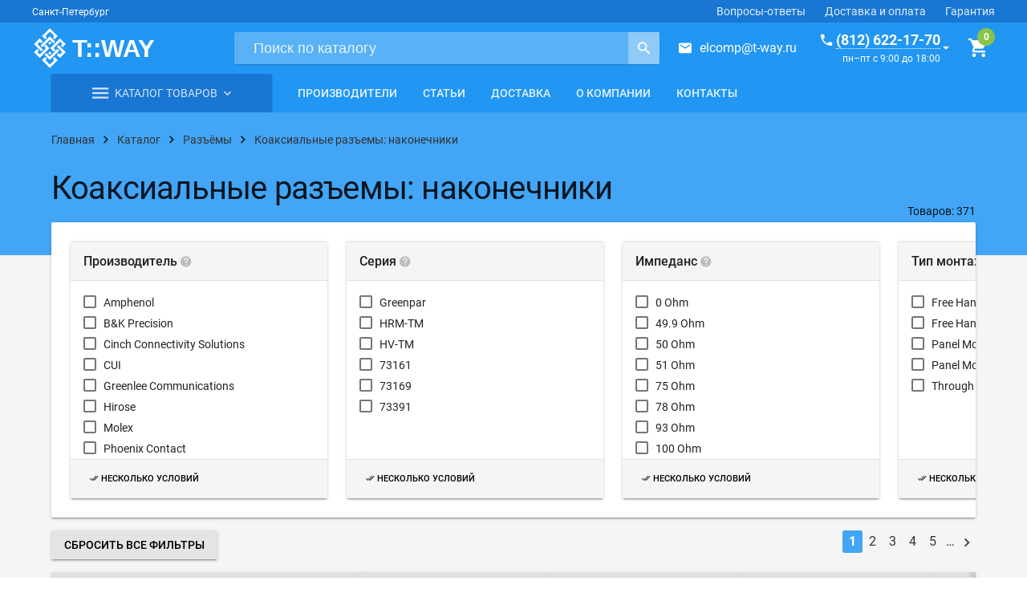

--- FILE ---
content_type: text/html; charset=UTF-8
request_url: https://t-way.ru/catalog/connectors/coaxial-connectors-RF-terminators
body_size: 47489
content:
<!doctype html>
<html lang="ru"
      style="height: auto; flex-wrap: nowrap;">

<head>
    <meta charset="utf-8">
    <meta name="viewport" content="width=device-width, initial-scale=1.0">
        <title>Коаксиальные разъемы: наконечники | Каталог | Купить</title>    <meta name="description" content="В нашем каталоге представлены коаксиальные разъемы: наконечники ведущих мировых производителей электронных компонентов. Есть удобный подбор по характеристикам. Доставка по РФ.">    <meta name="keywords" content="">    <link rel="canonical" href="https://t-way.ru/catalog/connectors/coaxial-connectors-RF-terminators">    <!-- Favicon -->
    <link rel="shortcut icon" href="/resources/tway/assets/images/favicons/favicon.svg?ver=0.0.1" type="image/x-icon">
    <meta name="application-name" content="T-WAY.ru"/>
    <meta name="msapplication-TileColor" content="#FFFFFF"/>
    <meta name="msapplication-TileImage" content="/resources/tway/assets/images/favicons/mstile-144x144.png"/>

    <!-- Fonts, styles -->
    <link rel="stylesheet" href="https://fonts.googleapis.com/icon?family=Material+Icons">
    <link rel="stylesheet" href="/resources/tway/dist/vendor.css">
    <link rel="stylesheet" href="/resources/tway/dist/tway.css?ver=0.0.1">

    <!-- manifest -->
    <link rel="manifest" href="/resources/tway/assets/manifest.json">

    <!-- Yandex.Metrika counter -->
    <script type="text/javascript"> (function (d, w, c) {
            (w[c] = w[c] || []).push(function () {
                try {
                    w.yaCounter11047183 = new Ya.Metrika({
                        id: 11047183,
                        clickmap: true,
                        trackLinks: true,
                        accurateTrackBounce: true,
                        trackHash: true
                    });
                } catch (e) {
                }
            });
            var n = d.getElementsByTagName("script")[0], s = d.createElement("script"), f = function () {
                n.parentNode.insertBefore(s, n);
            };
            s.type = "text/javascript";
            s.async = true;
            s.src = "https://mc.yandex.ru/metrika/watch.js";
            if (w.opera == "[object Opera]") {
                d.addEventListener("DOMContentLoaded", f, false);
            } else {
                f();
            }
        })(document, window, "yandex_metrika_callbacks"); </script>
    <noscript>
        <div><img src="https://mc.yandex.ru/watch/11047183" style="position:absolute; left:-9999px;" alt=""/></div>
    </noscript> <!-- /Yandex.Metrika counter -->

    <meta name="google-site-verification" content="tpFdLP6mpbXHjRqgYEUtP4NUsBA7gz05klmJByl-J8w"/>
    <meta name="yandex-verification" content="75777992abc4eeb2"/>
</head>

<body style="/*min-height: auto;*/ flex-wrap: nowrap; height: auto;">
<div class="tw-layout mdl-layout mdl-layout--no-desktop-drawer-button mdl-js-layout mdl-color--grey-100"
     id="galactium"
     style="min-height: auto; flex-wrap: nowrap; height: auto;">

    <header class="tw-layout__header mdl-layout__header mdl-layout__header--scroll">

        <div class="mdl-layout-icon"></div>

        <div class="tw-header-bar mdl-layout__header-row mdl-color--primary-dark mdl-layout--large-screen-only">
            <div>
                <span class="mdl-typography--caption">Санкт-Петербург</span>
            </div>
            <!-- Add spacer, to align navigation to the right -->
            <div class="mdl-layout-spacer"></div>
            <!-- Navigation. We hide it in small screens. -->
            <nav class="mdl-navigation mdl-layout--large-screen-only">
                <a class="mdl-navigation__link" href="/help">Вопросы-ответы</a>
                <a class="mdl-navigation__link" href="/delivery">Доставка и оплата</a>
                <a class="mdl-navigation__link" href="/guarantees">Гарантия</a>
            </nav>
        </div>

        <div class="tw-header-main mdl-layout__header-row mdl-color--primary">
            <div class="tw-header-main__left">
                <div class="tw-logo">
                    <a href="https://t-way.ru/">
                        <div class="tw-logo__img"></div>
                    </a>
                </div>
            </div>
            <div class="tw-header-main__center">
                <form class="tw-search-form" method="get" action="/search/">
                    <div class="tw-search-form__wrap">
                        <input class="tw-search-form__input"
                               type="search"
                               name="query"
                               placeholder="Поиск по каталогу"
                               pattern=".{3,}"
                               title="Поисковый запрос не может быть короче трёх символов"
                               required>
                        <button class="tw-search-form__button"
                                title="Поиск">
                            <i class="zmdi zmdi-search zmdi-hc-lg"></i>
                        </button>
                    </div>
                </form>
            </div>
            <div class="tw-header-main__right">
                <div class="tw-mail--in-header">
                    <i class="zmdi zmdi-email zmdi-hc-lg tw-margin-right-medium"></i><a href="mailto:elcomp@t-way.ru">elcomp@t-way.ru</a>
                </div>
                <div class="tw-callback tw-callback--in-header" href="#feedback">
                    <div>
                        <div><a href="#" class="tw-callback__phone"><i
                                        class="zmdi zmdi-phone zmdi-hc-lg tw-margin-right-small"></i><span>(812) 622-17-70</span></a>
                        </div>
                        <time class="tw-callback__time">пн–пт с 9:00 до 18:00</time>
                    </div>
                    <i class="zmdi zmdi-caret-down zmdi-hc-lg tw-margin-left-xsmall"></i>
                </div>
                <g-cart-info :cart-items="[]"></g-cart-info>
            </div>
        </div>

        <div class="tw-header-nav mdl-layout__header-row mdl-layout--large-screen-only" style="padding: 0;">
            <div class="content">
                <div class="container container--no-margin js-nav-container">
                    <div class="mdl-grid">

                        <!-- Catalog -->
                        <div class="mdl-cell mdl-cell--medium-col">

                            <div class="tw-header-catalog  js-header-catalog">

                                <div class="tw-header-catalog__select">
                                    <a class="tw-header-catalog__select-link" href="/catalog">
                                        <i class="zmdi zmdi-menu"></i>
                                        <span class="tw-header-catalog__select-caption">Каталог товаров</span>
                                        <i class="zmdi zmdi-chevron-down"></i>
                                    </a>
                                </div>

                            </div>

                        </div>

                        <!-- Navigation -->
                        <div class="mdl-cell mdl-cell--expand-col">
                            <nav class="tw-navigation mdl-navigation">
                                                                                                                                            <a class="mdl-navigation__link"
                                           href="/catalog/producers">Производители</a>
                                                                            <a class="mdl-navigation__link"
                                           href="/articles">Статьи</a>
                                                                            <a class="mdl-navigation__link"
                                           href="/delivery">Доставка</a>
                                                                            <a class="mdl-navigation__link"
                                           href="/about">О компании</a>
                                                                            <a class="mdl-navigation__link"
                                           href="/contacts">Контакты</a>
                                                                                                </nav>
                        </div>

                    </div>
                </div>
            </div>
        </div>

    </header>

    <div class="mdl-layout__drawer">

        <div class="mdl-layout__title">
            <div class="tw-drawer-phone">
                <a href="tel:+78126221770">(812) 622-17-70</a>
                <time>пн–пт с 9:00 до 18:00</time>
            </div>
        </div>

        <nav class="mdl-navigation">
            <a class="mdl-navigation__link" href="/catalog">Каталог товаров</a>
            <a class="mdl-navigation__link" href="/catalog/producers">Производители</a>
            <a class="mdl-navigation__link" href="/articles">Статьи</a>
            <a class="mdl-navigation__link" href="/delivery">Доставка</a>
            <a class="mdl-navigation__link" href="/about">О компании</a>
            <a class="mdl-navigation__link" href="/contacts">Контакты</a>
        </nav>

    </div>

    <main class="tw-layout__content tw-fade-layout mdl-layout__content"
          style="flex: 0 0 auto;">

        <!-- Spinner -->
        <div class="tw-spinner mdl-spinner mdl-js-spinner is-hidden"></div>

        <div class="tw-ribbon tw-ribbon--breadcrumbs">
  <div class="content">
    <div class="container container--fluid">
      <div class="tw-breadcrumbs">
        <div itemscope="" itemtype="http://schema.org/BreadcrumbList" class="tw-breadcrumbs__wrapper">
          <div class="tw-breadcrumbs__step">
            <a href="/">
              <span>Главная</span>
            </a>
            <i class="zmdi zmdi-chevron-right zmdi-hc-lg"></i>
          </div>
                      <div itemprop="itemListElement" itemscope=""
      itemtype="http://schema.org/ListItem" class="tw-breadcrumbs__step">
              <a itemtype="http://schema.org/Thing"
       itemprop="item" href="/catalog">
                <span itemprop="name">Каталог</span>
              </a>
              <meta itemprop="position" content="1" />
              <i class="zmdi zmdi-chevron-right zmdi-hc-lg"></i>
            </div>
                      <div itemprop="itemListElement" itemscope=""
      itemtype="http://schema.org/ListItem" class="tw-breadcrumbs__step">
              <a itemtype="http://schema.org/Thing"
       itemprop="item" href="/catalog/connectors">
                <span itemprop="name">Разъёмы</span>
              </a>
              <meta itemprop="position" content="2" />
              <i class="zmdi zmdi-chevron-right zmdi-hc-lg"></i>
            </div>
                      <div itemprop="itemListElement" itemscope=""
      itemtype="http://schema.org/ListItem" class="tw-breadcrumbs__step">
              <a itemtype="http://schema.org/Thing"
       itemprop="item" href="/catalog/connectors/coaxial-connectors-RF-terminators">
                <span itemprop="name">Коаксиальные разъемы: наконечники</span>
              </a>
              <meta itemprop="position" content="3" />
              <i class="zmdi zmdi-chevron-right zmdi-hc-lg"></i>
            </div>
                  </div>
      </div>
    </div>
  </div>
</div>

<div class="tw-selection">
  <div class="tw-ribbon tw-ribbon--headline tw-ribbon--cover">
    <div class="content">
        <div class="container container--fluid container--no-margin">
            <div class="tw-headline">
                <h1 class="tw-headline__title">Коаксиальные разъемы: наконечники</h1>
            </div>
        </div>
    </div>
</div>

<div class="content">
    <div class="container container--fluid container--no-margin-top tw-group-container">

    
    
    <noscript>
        <ul>
                            <li style="padding: 15px 0;"><a href="/catalog/connectors/coaxial-connectors-RF-terminators/9504">9504</a><div>CONN TERMIN PLUG BNC 50OHM 10PC</div></li>
                            <li style="padding: 15px 0;"><a href="/catalog/connectors/coaxial-connectors-RF-terminators/202103">202103</a><div>CONN TERMINATOR PLUG BNC 50OHM</div></li>
                            <li style="padding: 15px 0;"><a href="/catalog/connectors/coaxial-connectors-RF-terminators/132360">132360</a><div>CONN TERMINATOR PLUG SMA 50OHM</div></li>
                            <li style="padding: 15px 0;"><a href="/catalog/connectors/coaxial-connectors-RF-terminators/0733910680">0733910680</a><div>CONN TERMINATOR PLUG SMA 50OHM</div></li>
                            <li style="padding: 15px 0;"><a href="/catalog/connectors/coaxial-connectors-RF-terminators/132360rp">132360RP</a><div>CONN TERMINATR PLUG RP-SMA 50OHM</div></li>
                            <li style="padding: 15px 0;"><a href="/catalog/connectors/coaxial-connectors-RF-terminators/132361">132361</a><div>CONN TERMINATOR JACK SMA 50OHM</div></li>
                            <li style="padding: 15px 0;"><a href="/catalog/connectors/coaxial-connectors-RF-terminators/20210910">202109-10</a><div>CONN TERMINATOR PLUG N 50OHM</div></li>
                            <li style="padding: 15px 0;"><a href="/catalog/connectors/coaxial-connectors-RF-terminators/1313801811">131-3801-811</a><div>CONN TERMINATOR PLUG SMB 50OHM</div></li>
                            <li style="padding: 15px 0;"><a href="/catalog/connectors/coaxial-connectors-RF-terminators/411950">4119-50</a><div>CONN TERMINATOR ADAPT BNC 50OHM</div></li>
                            <li style="padding: 15px 0;"><a href="/catalog/connectors/coaxial-connectors-RF-terminators/222154">222154</a><div>CONN TERMINATOR PLUG F 75OHM</div></li>
                            <li style="padding: 15px 0;"><a href="/catalog/connectors/coaxial-connectors-RF-terminators/0004665051rfx">000-46650-51RFX</a><div>CONN TERMINATOR PLUG BNC 50OHM</div></li>
                            <li style="padding: 15px 0;"><a href="/catalog/connectors/coaxial-connectors-RF-terminators/0004665075rfx">000-46650-75RFX</a><div>CONN TERMINATOR PLUG BNC 75OHM</div></li>
                            <li style="padding: 15px 0;"><a href="/catalog/connectors/coaxial-connectors-RF-terminators/202117">202117</a><div>CONN TERMINATOR PLUG TNC 50OHM</div></li>
                            <li style="padding: 15px 0;"><a href="/catalog/connectors/coaxial-connectors-RF-terminators/268023">26-8023</a><div>CONN TERMINATOR PLUG N 50OHM</div></li>
                            <li style="padding: 15px 0;"><a href="/catalog/connectors/coaxial-connectors-RF-terminators/3565051">35650-51</a><div>CONN TERMINATOR PLUG BNC 51OHM</div></li>
                            <li style="padding: 15px 0;"><a href="/catalog/connectors/coaxial-connectors-RF-terminators/257100">25-7100</a><div>CONN TERMINATOR PLUG F 75OHM</div></li>
                            <li style="padding: 15px 0;"><a href="/catalog/connectors/coaxial-connectors-RF-terminators/142256">142256</a><div>CONN TERMINATOR PLUG SMB</div></li>
                            <li style="padding: 15px 0;"><a href="/catalog/connectors/coaxial-connectors-RF-terminators/142200">142200</a><div>CONN TERMINATOR</div></li>
                            <li style="padding: 15px 0;"><a href="/catalog/connectors/coaxial-connectors-RF-terminators/d60709cs764">D-607-09CS764</a><div>CONN TERMINATOR</div></li>
                            <li style="padding: 15px 0;"><a href="/catalog/connectors/coaxial-connectors-RF-terminators/52216291">5221629-1</a><div>CONN TERMINATOR PLUG BNC 50OHM</div></li>
                            <li style="padding: 15px 0;"><a href="/catalog/connectors/coaxial-connectors-RF-terminators/12216296">1-221629-6</a><div>CONN TERMINATOR PLUG BNC 50OHM</div></li>
                            <li style="padding: 15px 0;"><a href="/catalog/connectors/coaxial-connectors-RF-terminators/52216295">5221629-5</a><div>CONN TERMINATOR PLUG BNC 75OHM</div></li>
                            <li style="padding: 15px 0;"><a href="/catalog/connectors/coaxial-connectors-RF-terminators/2216295">221629-5</a><div>CONN TERMINATOR PLUG BNC 75OHM</div></li>
                            <li style="padding: 15px 0;"><a href="/catalog/connectors/coaxial-connectors-RF-terminators/152216296">1-5221629-6</a><div>CONN TERMINATOR PLUG BNC 50OHM</div></li>
                            <li style="padding: 15px 0;"><a href="/catalog/connectors/coaxial-connectors-RF-terminators/2216291">221629-1</a><div>CONN TERMINATOR PLUG BNC 50OHM</div></li>
            
            <a href="/catalog/connectors/coaxial-connectors-RF-terminators?page=1">Назад</a>

            <a href="/catalog/connectors/coaxial-connectors-RF-terminators?page=2">Вперед</a>
        </ul>
    </noscript>

    <g-shop-group :filter-properties='[{&quot;ShopProperty&quot;:{&quot;id&quot;:42,&quot;name&quot;:&quot;\u041f\u0440\u043e\u0438\u0437\u0432\u043e\u0434\u0438\u0442\u0435\u043b\u044c&quot;,&quot;description&quot;:&quot;&lt;p&gt;\u0410\u043d\u0433\u043b.: &lt;em&gt;Manufacturer&lt;\/em&gt;.&lt;\/p&gt;&quot;,&quot;text&quot;:&quot;&quot;,&quot;note&quot;:&quot;&quot;,&quot;image_id&quot;:0,&quot;measure_id&quot;:0,&quot;sorting&quot;:0,&quot;created_at&quot;:&quot;2017-11-30 08:46:25&quot;,&quot;updated_at&quot;:&quot;2021-03-02 19:27:11&quot;,&quot;created_by_user_id&quot;:5,&quot;updated_by_user_id&quot;:2,&quot;active&quot;:1,&quot;deleted&quot;:0},&quot;ShopPropertyValues&quot;:[{&quot;ShopPropertyValue&quot;:{&quot;id&quot;:7650,&quot;property_id&quot;:42,&quot;value_varchar&quot;:&quot;Amphenol&quot;,&quot;measure_id&quot;:0,&quot;created_at&quot;:&quot;2015-01-01 09:00:00&quot;,&quot;updated_at&quot;:&quot;2021-02-03 16:00:00&quot;,&quot;created_by_user_id&quot;:0,&quot;updated_by_user_id&quot;:0,&quot;sorting&quot;:0,&quot;note&quot;:null,&quot;active&quot;:1,&quot;deleted&quot;:0},&quot;selected&quot;:false},{&quot;ShopPropertyValue&quot;:{&quot;id&quot;:11231,&quot;property_id&quot;:42,&quot;value_varchar&quot;:&quot;B&amp;K Precision&quot;,&quot;measure_id&quot;:0,&quot;created_at&quot;:&quot;2015-01-01 09:00:00&quot;,&quot;updated_at&quot;:&quot;2021-02-03 16:00:00&quot;,&quot;created_by_user_id&quot;:0,&quot;updated_by_user_id&quot;:0,&quot;sorting&quot;:0,&quot;note&quot;:null,&quot;active&quot;:1,&quot;deleted&quot;:0},&quot;selected&quot;:false},{&quot;ShopPropertyValue&quot;:{&quot;id&quot;:4827,&quot;property_id&quot;:42,&quot;value_varchar&quot;:&quot;Cinch Connectivity Solutions&quot;,&quot;measure_id&quot;:0,&quot;created_at&quot;:&quot;2015-01-01 09:00:00&quot;,&quot;updated_at&quot;:&quot;2021-02-03 16:00:00&quot;,&quot;created_by_user_id&quot;:0,&quot;updated_by_user_id&quot;:0,&quot;sorting&quot;:0,&quot;note&quot;:null,&quot;active&quot;:1,&quot;deleted&quot;:0},&quot;selected&quot;:false},{&quot;ShopPropertyValue&quot;:{&quot;id&quot;:130,&quot;property_id&quot;:42,&quot;value_varchar&quot;:&quot;CUI&quot;,&quot;measure_id&quot;:0,&quot;created_at&quot;:&quot;2015-01-01 09:00:00&quot;,&quot;updated_at&quot;:&quot;2021-02-03 16:00:00&quot;,&quot;created_by_user_id&quot;:0,&quot;updated_by_user_id&quot;:0,&quot;sorting&quot;:0,&quot;note&quot;:null,&quot;active&quot;:1,&quot;deleted&quot;:0},&quot;selected&quot;:false},{&quot;ShopPropertyValue&quot;:{&quot;id&quot;:4391,&quot;property_id&quot;:42,&quot;value_varchar&quot;:&quot;Greenlee Communications&quot;,&quot;measure_id&quot;:0,&quot;created_at&quot;:&quot;2015-01-01 09:00:00&quot;,&quot;updated_at&quot;:&quot;2021-02-03 16:00:00&quot;,&quot;created_by_user_id&quot;:0,&quot;updated_by_user_id&quot;:0,&quot;sorting&quot;:0,&quot;note&quot;:null,&quot;active&quot;:1,&quot;deleted&quot;:0},&quot;selected&quot;:false},{&quot;ShopPropertyValue&quot;:{&quot;id&quot;:18051,&quot;property_id&quot;:42,&quot;value_varchar&quot;:&quot;Hirose&quot;,&quot;measure_id&quot;:0,&quot;created_at&quot;:&quot;2015-01-01 09:00:00&quot;,&quot;updated_at&quot;:&quot;2021-02-03 16:00:00&quot;,&quot;created_by_user_id&quot;:0,&quot;updated_by_user_id&quot;:0,&quot;sorting&quot;:0,&quot;note&quot;:null,&quot;active&quot;:1,&quot;deleted&quot;:0},&quot;selected&quot;:false},{&quot;ShopPropertyValue&quot;:{&quot;id&quot;:3210,&quot;property_id&quot;:42,&quot;value_varchar&quot;:&quot;Molex&quot;,&quot;measure_id&quot;:0,&quot;created_at&quot;:&quot;2015-01-01 09:00:00&quot;,&quot;updated_at&quot;:&quot;2021-02-03 16:00:00&quot;,&quot;created_by_user_id&quot;:0,&quot;updated_by_user_id&quot;:0,&quot;sorting&quot;:0,&quot;note&quot;:null,&quot;active&quot;:1,&quot;deleted&quot;:0},&quot;selected&quot;:false},{&quot;ShopPropertyValue&quot;:{&quot;id&quot;:96,&quot;property_id&quot;:42,&quot;value_varchar&quot;:&quot;Phoenix Contact&quot;,&quot;measure_id&quot;:0,&quot;created_at&quot;:&quot;2015-01-01 09:00:00&quot;,&quot;updated_at&quot;:&quot;2021-02-03 16:00:00&quot;,&quot;created_by_user_id&quot;:0,&quot;updated_by_user_id&quot;:0,&quot;sorting&quot;:0,&quot;note&quot;:null,&quot;active&quot;:1,&quot;deleted&quot;:0},&quot;selected&quot;:false},{&quot;ShopPropertyValue&quot;:{&quot;id&quot;:4737,&quot;property_id&quot;:42,&quot;value_varchar&quot;:&quot;Pomona Electronics&quot;,&quot;measure_id&quot;:0,&quot;created_at&quot;:&quot;2015-01-01 09:00:00&quot;,&quot;updated_at&quot;:&quot;2021-02-03 16:00:00&quot;,&quot;created_by_user_id&quot;:0,&quot;updated_by_user_id&quot;:0,&quot;sorting&quot;:0,&quot;note&quot;:null,&quot;active&quot;:1,&quot;deleted&quot;:0},&quot;selected&quot;:false},{&quot;ShopPropertyValue&quot;:{&quot;id&quot;:1288,&quot;property_id&quot;:42,&quot;value_varchar&quot;:&quot;Seeed&quot;,&quot;measure_id&quot;:0,&quot;created_at&quot;:&quot;2015-01-01 09:00:00&quot;,&quot;updated_at&quot;:&quot;2021-02-03 16:00:00&quot;,&quot;created_by_user_id&quot;:0,&quot;updated_by_user_id&quot;:0,&quot;sorting&quot;:0,&quot;note&quot;:null,&quot;active&quot;:1,&quot;deleted&quot;:0},&quot;selected&quot;:false},{&quot;ShopPropertyValue&quot;:{&quot;id&quot;:18126,&quot;property_id&quot;:42,&quot;value_varchar&quot;:&quot;TE Connectivity&quot;,&quot;measure_id&quot;:0,&quot;created_at&quot;:&quot;2015-01-01 09:00:00&quot;,&quot;updated_at&quot;:&quot;2021-02-03 16:00:00&quot;,&quot;created_by_user_id&quot;:0,&quot;updated_by_user_id&quot;:0,&quot;sorting&quot;:0,&quot;note&quot;:null,&quot;active&quot;:1,&quot;deleted&quot;:0},&quot;selected&quot;:false},{&quot;ShopPropertyValue&quot;:{&quot;id&quot;:82848,&quot;property_id&quot;:42,&quot;value_varchar&quot;:&quot;Winchester Electronics&quot;,&quot;measure_id&quot;:0,&quot;created_at&quot;:&quot;2015-01-01 09:00:00&quot;,&quot;updated_at&quot;:&quot;2021-02-03 16:00:00&quot;,&quot;created_by_user_id&quot;:0,&quot;updated_by_user_id&quot;:0,&quot;sorting&quot;:0,&quot;note&quot;:null,&quot;active&quot;:1,&quot;deleted&quot;:0},&quot;selected&quot;:false}]},{&quot;ShopProperty&quot;:{&quot;id&quot;:47,&quot;name&quot;:&quot;\u0421\u0435\u0440\u0438\u044f&quot;,&quot;description&quot;:&quot;&lt;p&gt;\u0410\u043d\u0433\u043b.: &lt;em&gt;Series&lt;\/em&gt;.&lt;\/p&gt;&quot;,&quot;text&quot;:&quot;&quot;,&quot;note&quot;:&quot;&quot;,&quot;image_id&quot;:0,&quot;measure_id&quot;:0,&quot;sorting&quot;:0,&quot;created_at&quot;:&quot;0000-00-00 00:00:00&quot;,&quot;updated_at&quot;:&quot;2021-12-07 15:48:50&quot;,&quot;created_by_user_id&quot;:3,&quot;updated_by_user_id&quot;:3,&quot;active&quot;:1,&quot;deleted&quot;:0},&quot;ShopPropertyValues&quot;:[{&quot;ShopPropertyValue&quot;:{&quot;id&quot;:186944,&quot;property_id&quot;:47,&quot;value_varchar&quot;:&quot;Greenpar&quot;,&quot;measure_id&quot;:0,&quot;created_at&quot;:&quot;2015-01-01 09:00:00&quot;,&quot;updated_at&quot;:&quot;2021-02-03 16:00:00&quot;,&quot;created_by_user_id&quot;:0,&quot;updated_by_user_id&quot;:0,&quot;sorting&quot;:0,&quot;note&quot;:null,&quot;active&quot;:1,&quot;deleted&quot;:0},&quot;selected&quot;:false},{&quot;ShopPropertyValue&quot;:{&quot;id&quot;:188553,&quot;property_id&quot;:47,&quot;value_varchar&quot;:&quot;HRM-TM&quot;,&quot;measure_id&quot;:0,&quot;created_at&quot;:&quot;2015-01-01 09:00:00&quot;,&quot;updated_at&quot;:&quot;2021-02-03 16:00:00&quot;,&quot;created_by_user_id&quot;:0,&quot;updated_by_user_id&quot;:0,&quot;sorting&quot;:0,&quot;note&quot;:null,&quot;active&quot;:1,&quot;deleted&quot;:0},&quot;selected&quot;:false},{&quot;ShopPropertyValue&quot;:{&quot;id&quot;:188554,&quot;property_id&quot;:47,&quot;value_varchar&quot;:&quot;HV-TM&quot;,&quot;measure_id&quot;:0,&quot;created_at&quot;:&quot;2015-01-01 09:00:00&quot;,&quot;updated_at&quot;:&quot;2021-02-03 16:00:00&quot;,&quot;created_by_user_id&quot;:0,&quot;updated_by_user_id&quot;:0,&quot;sorting&quot;:0,&quot;note&quot;:null,&quot;active&quot;:1,&quot;deleted&quot;:0},&quot;selected&quot;:false},{&quot;ShopPropertyValue&quot;:{&quot;id&quot;:188556,&quot;property_id&quot;:47,&quot;value_varchar&quot;:&quot;73161&quot;,&quot;measure_id&quot;:0,&quot;created_at&quot;:&quot;2015-01-01 09:00:00&quot;,&quot;updated_at&quot;:&quot;2021-02-03 16:00:00&quot;,&quot;created_by_user_id&quot;:0,&quot;updated_by_user_id&quot;:0,&quot;sorting&quot;:0,&quot;note&quot;:null,&quot;active&quot;:1,&quot;deleted&quot;:0},&quot;selected&quot;:false},{&quot;ShopPropertyValue&quot;:{&quot;id&quot;:188557,&quot;property_id&quot;:47,&quot;value_varchar&quot;:&quot;73169&quot;,&quot;measure_id&quot;:0,&quot;created_at&quot;:&quot;2015-01-01 09:00:00&quot;,&quot;updated_at&quot;:&quot;2021-02-03 16:00:00&quot;,&quot;created_by_user_id&quot;:0,&quot;updated_by_user_id&quot;:0,&quot;sorting&quot;:0,&quot;note&quot;:null,&quot;active&quot;:1,&quot;deleted&quot;:0},&quot;selected&quot;:false},{&quot;ShopPropertyValue&quot;:{&quot;id&quot;:186965,&quot;property_id&quot;:47,&quot;value_varchar&quot;:&quot;73391&quot;,&quot;measure_id&quot;:0,&quot;created_at&quot;:&quot;2015-01-01 09:00:00&quot;,&quot;updated_at&quot;:&quot;2021-02-03 16:00:00&quot;,&quot;created_by_user_id&quot;:0,&quot;updated_by_user_id&quot;:0,&quot;sorting&quot;:0,&quot;note&quot;:null,&quot;active&quot;:1,&quot;deleted&quot;:0},&quot;selected&quot;:false}]},{&quot;ShopProperty&quot;:{&quot;id&quot;:54,&quot;name&quot;:&quot;\u0418\u043c\u043f\u0435\u0434\u0430\u043d\u0441&quot;,&quot;description&quot;:&quot;Impedance&quot;,&quot;text&quot;:null,&quot;note&quot;:null,&quot;image_id&quot;:0,&quot;measure_id&quot;:0,&quot;sorting&quot;:0,&quot;created_at&quot;:&quot;0000-00-00 00:00:00&quot;,&quot;updated_at&quot;:&quot;0000-00-00 00:00:00&quot;,&quot;created_by_user_id&quot;:0,&quot;updated_by_user_id&quot;:0,&quot;active&quot;:1,&quot;deleted&quot;:0},&quot;ShopPropertyValues&quot;:[{&quot;ShopPropertyValue&quot;:{&quot;id&quot;:188558,&quot;property_id&quot;:54,&quot;value_varchar&quot;:&quot;0 Ohm&quot;,&quot;measure_id&quot;:0,&quot;created_at&quot;:&quot;2015-01-01 09:00:00&quot;,&quot;updated_at&quot;:&quot;2021-02-03 16:00:00&quot;,&quot;created_by_user_id&quot;:0,&quot;updated_by_user_id&quot;:0,&quot;sorting&quot;:0,&quot;note&quot;:null,&quot;active&quot;:1,&quot;deleted&quot;:0},&quot;selected&quot;:false},{&quot;ShopPropertyValue&quot;:{&quot;id&quot;:188560,&quot;property_id&quot;:54,&quot;value_varchar&quot;:&quot;49.9 Ohm&quot;,&quot;measure_id&quot;:0,&quot;created_at&quot;:&quot;2015-01-01 09:00:00&quot;,&quot;updated_at&quot;:&quot;2021-02-03 16:00:00&quot;,&quot;created_by_user_id&quot;:0,&quot;updated_by_user_id&quot;:0,&quot;sorting&quot;:0,&quot;note&quot;:null,&quot;active&quot;:1,&quot;deleted&quot;:0},&quot;selected&quot;:false},{&quot;ShopPropertyValue&quot;:{&quot;id&quot;:2649,&quot;property_id&quot;:54,&quot;value_varchar&quot;:&quot;50 Ohm&quot;,&quot;measure_id&quot;:0,&quot;created_at&quot;:&quot;2015-01-01 09:00:00&quot;,&quot;updated_at&quot;:&quot;2021-02-03 16:00:00&quot;,&quot;created_by_user_id&quot;:0,&quot;updated_by_user_id&quot;:0,&quot;sorting&quot;:0,&quot;note&quot;:null,&quot;active&quot;:1,&quot;deleted&quot;:0},&quot;selected&quot;:false},{&quot;ShopPropertyValue&quot;:{&quot;id&quot;:149000,&quot;property_id&quot;:54,&quot;value_varchar&quot;:&quot;51 Ohm&quot;,&quot;measure_id&quot;:0,&quot;created_at&quot;:&quot;2015-01-01 09:00:00&quot;,&quot;updated_at&quot;:&quot;2021-02-03 16:00:00&quot;,&quot;created_by_user_id&quot;:0,&quot;updated_by_user_id&quot;:0,&quot;sorting&quot;:0,&quot;note&quot;:null,&quot;active&quot;:1,&quot;deleted&quot;:0},&quot;selected&quot;:false},{&quot;ShopPropertyValue&quot;:{&quot;id&quot;:18536,&quot;property_id&quot;:54,&quot;value_varchar&quot;:&quot;75 Ohm&quot;,&quot;measure_id&quot;:0,&quot;created_at&quot;:&quot;2015-01-01 09:00:00&quot;,&quot;updated_at&quot;:&quot;2021-02-03 16:00:00&quot;,&quot;created_by_user_id&quot;:0,&quot;updated_by_user_id&quot;:0,&quot;sorting&quot;:0,&quot;note&quot;:null,&quot;active&quot;:1,&quot;deleted&quot;:0},&quot;selected&quot;:false},{&quot;ShopPropertyValue&quot;:{&quot;id&quot;:18964,&quot;property_id&quot;:54,&quot;value_varchar&quot;:&quot;78 Ohm&quot;,&quot;measure_id&quot;:0,&quot;created_at&quot;:&quot;2015-01-01 09:00:00&quot;,&quot;updated_at&quot;:&quot;2021-02-03 16:00:00&quot;,&quot;created_by_user_id&quot;:0,&quot;updated_by_user_id&quot;:0,&quot;sorting&quot;:0,&quot;note&quot;:null,&quot;active&quot;:1,&quot;deleted&quot;:0},&quot;selected&quot;:false},{&quot;ShopPropertyValue&quot;:{&quot;id&quot;:18898,&quot;property_id&quot;:54,&quot;value_varchar&quot;:&quot;93 Ohm&quot;,&quot;measure_id&quot;:0,&quot;created_at&quot;:&quot;2015-01-01 09:00:00&quot;,&quot;updated_at&quot;:&quot;2021-02-03 16:00:00&quot;,&quot;created_by_user_id&quot;:0,&quot;updated_by_user_id&quot;:0,&quot;sorting&quot;:0,&quot;note&quot;:null,&quot;active&quot;:1,&quot;deleted&quot;:0},&quot;selected&quot;:false},{&quot;ShopPropertyValue&quot;:{&quot;id&quot;:1600,&quot;property_id&quot;:54,&quot;value_varchar&quot;:&quot;100 Ohm&quot;,&quot;measure_id&quot;:0,&quot;created_at&quot;:&quot;2015-01-01 09:00:00&quot;,&quot;updated_at&quot;:&quot;2021-02-03 16:00:00&quot;,&quot;created_by_user_id&quot;:0,&quot;updated_by_user_id&quot;:0,&quot;sorting&quot;:0,&quot;note&quot;:null,&quot;active&quot;:1,&quot;deleted&quot;:0},&quot;selected&quot;:false},{&quot;ShopPropertyValue&quot;:{&quot;id&quot;:2732,&quot;property_id&quot;:54,&quot;value_varchar&quot;:&quot;124 Ohm&quot;,&quot;measure_id&quot;:0,&quot;created_at&quot;:&quot;2015-01-01 09:00:00&quot;,&quot;updated_at&quot;:&quot;2021-02-03 16:00:00&quot;,&quot;created_by_user_id&quot;:0,&quot;updated_by_user_id&quot;:0,&quot;sorting&quot;:0,&quot;note&quot;:null,&quot;active&quot;:1,&quot;deleted&quot;:0},&quot;selected&quot;:false},{&quot;ShopPropertyValue&quot;:{&quot;id&quot;:175,&quot;property_id&quot;:54,&quot;value_varchar&quot;:&quot;600 Ohm&quot;,&quot;measure_id&quot;:0,&quot;created_at&quot;:&quot;2015-01-01 09:00:00&quot;,&quot;updated_at&quot;:&quot;2021-02-03 16:00:00&quot;,&quot;created_by_user_id&quot;:0,&quot;updated_by_user_id&quot;:0,&quot;sorting&quot;:0,&quot;note&quot;:null,&quot;active&quot;:1,&quot;deleted&quot;:0},&quot;selected&quot;:false},{&quot;ShopPropertyValue&quot;:{&quot;id&quot;:188559,&quot;property_id&quot;:54,&quot;value_varchar&quot;:&quot;3000 Ohm&quot;,&quot;measure_id&quot;:0,&quot;created_at&quot;:&quot;2015-01-01 09:00:00&quot;,&quot;updated_at&quot;:&quot;2021-02-03 16:00:00&quot;,&quot;created_by_user_id&quot;:0,&quot;updated_by_user_id&quot;:0,&quot;sorting&quot;:0,&quot;note&quot;:null,&quot;active&quot;:1,&quot;deleted&quot;:0},&quot;selected&quot;:false}]},{&quot;ShopProperty&quot;:{&quot;id&quot;:71,&quot;name&quot;:&quot;\u0422\u0438\u043f \u043c\u043e\u043d\u0442\u0430\u0436\u0430&quot;,&quot;description&quot;:&quot;&lt;p&gt;\u0410\u043d\u0433\u043b.: &lt;em&gt;Mounting Type&lt;\/em&gt;&lt;\/p&gt;&quot;,&quot;text&quot;:&quot;&quot;,&quot;note&quot;:&quot;&quot;,&quot;image_id&quot;:0,&quot;measure_id&quot;:0,&quot;sorting&quot;:0,&quot;created_at&quot;:&quot;2017-11-30 08:46:25&quot;,&quot;updated_at&quot;:&quot;2020-04-08 17:48:37&quot;,&quot;created_by_user_id&quot;:3,&quot;updated_by_user_id&quot;:3,&quot;active&quot;:1,&quot;deleted&quot;:0},&quot;ShopPropertyValues&quot;:[{&quot;ShopPropertyValue&quot;:{&quot;id&quot;:3323,&quot;property_id&quot;:71,&quot;value_varchar&quot;:&quot;Free Hanging (In-Line)&quot;,&quot;measure_id&quot;:0,&quot;created_at&quot;:&quot;2015-01-01 09:00:00&quot;,&quot;updated_at&quot;:&quot;2021-02-03 16:00:00&quot;,&quot;created_by_user_id&quot;:3,&quot;updated_by_user_id&quot;:0,&quot;sorting&quot;:0,&quot;note&quot;:null,&quot;active&quot;:1,&quot;deleted&quot;:0},&quot;selected&quot;:false},{&quot;ShopPropertyValue&quot;:{&quot;id&quot;:154636,&quot;property_id&quot;:71,&quot;value_varchar&quot;:&quot;Free Hanging, Cap&quot;,&quot;measure_id&quot;:0,&quot;created_at&quot;:&quot;2015-01-01 09:00:00&quot;,&quot;updated_at&quot;:&quot;2021-02-03 16:00:00&quot;,&quot;created_by_user_id&quot;:0,&quot;updated_by_user_id&quot;:0,&quot;sorting&quot;:0,&quot;note&quot;:null,&quot;active&quot;:1,&quot;deleted&quot;:0},&quot;selected&quot;:false},{&quot;ShopPropertyValue&quot;:{&quot;id&quot;:181899,&quot;property_id&quot;:71,&quot;value_varchar&quot;:&quot;Panel Mount, Bulkhead - Front Side Nut&quot;,&quot;measure_id&quot;:0,&quot;created_at&quot;:&quot;2015-01-01 09:00:00&quot;,&quot;updated_at&quot;:&quot;2021-02-03 16:00:00&quot;,&quot;created_by_user_id&quot;:0,&quot;updated_by_user_id&quot;:0,&quot;sorting&quot;:0,&quot;note&quot;:null,&quot;active&quot;:1,&quot;deleted&quot;:0},&quot;selected&quot;:false},{&quot;ShopPropertyValue&quot;:{&quot;id&quot;:181892,&quot;property_id&quot;:71,&quot;value_varchar&quot;:&quot;Panel Mount, Flange (2 Hole)&quot;,&quot;measure_id&quot;:0,&quot;created_at&quot;:&quot;2015-01-01 09:00:00&quot;,&quot;updated_at&quot;:&quot;2021-02-03 16:00:00&quot;,&quot;created_by_user_id&quot;:0,&quot;updated_by_user_id&quot;:0,&quot;sorting&quot;:0,&quot;note&quot;:null,&quot;active&quot;:1,&quot;deleted&quot;:0},&quot;selected&quot;:false},{&quot;ShopPropertyValue&quot;:{&quot;id&quot;:249,&quot;property_id&quot;:71,&quot;value_varchar&quot;:&quot;Through Hole&quot;,&quot;measure_id&quot;:0,&quot;created_at&quot;:&quot;2015-01-01 09:00:00&quot;,&quot;updated_at&quot;:&quot;2021-02-03 16:00:00&quot;,&quot;created_by_user_id&quot;:3,&quot;updated_by_user_id&quot;:0,&quot;sorting&quot;:0,&quot;note&quot;:null,&quot;active&quot;:1,&quot;deleted&quot;:0},&quot;selected&quot;:false}]},{&quot;ShopProperty&quot;:{&quot;id&quot;:81,&quot;name&quot;:&quot;\u041e\u0441\u043e\u0431\u0435\u043d\u043d\u043e\u0441\u0442\u0438&quot;,&quot;description&quot;:&quot;&lt;p&gt;\u0410\u043d\u0433\u043b. &lt;em&gt;Features&lt;\/em&gt;&lt;\/p&gt;&quot;,&quot;text&quot;:&quot;&quot;,&quot;note&quot;:&quot;&quot;,&quot;image_id&quot;:0,&quot;measure_id&quot;:0,&quot;sorting&quot;:0,&quot;created_at&quot;:&quot;0000-00-00 00:00:00&quot;,&quot;updated_at&quot;:&quot;2021-12-30 16:17:57&quot;,&quot;created_by_user_id&quot;:2,&quot;updated_by_user_id&quot;:3,&quot;active&quot;:1,&quot;deleted&quot;:0},&quot;ShopPropertyValues&quot;:[{&quot;ShopPropertyValue&quot;:{&quot;id&quot;:168447,&quot;property_id&quot;:81,&quot;value_varchar&quot;:&quot;Chain&quot;,&quot;measure_id&quot;:0,&quot;created_at&quot;:&quot;2015-01-01 09:00:00&quot;,&quot;updated_at&quot;:&quot;2021-02-03 16:00:00&quot;,&quot;created_by_user_id&quot;:0,&quot;updated_by_user_id&quot;:0,&quot;sorting&quot;:0,&quot;note&quot;:null,&quot;active&quot;:1,&quot;deleted&quot;:0},&quot;selected&quot;:false},{&quot;ShopPropertyValue&quot;:{&quot;id&quot;:188561,&quot;property_id&quot;:81,&quot;value_varchar&quot;:&quot;Chain, Shielded&quot;,&quot;measure_id&quot;:0,&quot;created_at&quot;:&quot;2015-01-01 09:00:00&quot;,&quot;updated_at&quot;:&quot;2021-02-03 16:00:00&quot;,&quot;created_by_user_id&quot;:0,&quot;updated_by_user_id&quot;:0,&quot;sorting&quot;:0,&quot;note&quot;:null,&quot;active&quot;:1,&quot;deleted&quot;:0},&quot;selected&quot;:false},{&quot;ShopPropertyValue&quot;:{&quot;id&quot;:187903,&quot;property_id&quot;:81,&quot;value_varchar&quot;:&quot;Chain, Three Lug&quot;,&quot;measure_id&quot;:0,&quot;created_at&quot;:&quot;2015-01-01 09:00:00&quot;,&quot;updated_at&quot;:&quot;2021-02-03 16:00:00&quot;,&quot;created_by_user_id&quot;:0,&quot;updated_by_user_id&quot;:0,&quot;sorting&quot;:0,&quot;note&quot;:null,&quot;active&quot;:1,&quot;deleted&quot;:0},&quot;selected&quot;:false},{&quot;ShopPropertyValue&quot;:{&quot;id&quot;:180003,&quot;property_id&quot;:81,&quot;value_varchar&quot;:&quot;Feed Through&quot;,&quot;measure_id&quot;:0,&quot;created_at&quot;:&quot;2015-01-01 09:00:00&quot;,&quot;updated_at&quot;:&quot;2021-02-03 16:00:00&quot;,&quot;created_by_user_id&quot;:0,&quot;updated_by_user_id&quot;:0,&quot;sorting&quot;:0,&quot;note&quot;:null,&quot;active&quot;:1,&quot;deleted&quot;:0},&quot;selected&quot;:false},{&quot;ShopPropertyValue&quot;:{&quot;id&quot;:154637,&quot;property_id&quot;:81,&quot;value_varchar&quot;:&quot;Green Cap&quot;,&quot;measure_id&quot;:0,&quot;created_at&quot;:&quot;2015-01-01 09:00:00&quot;,&quot;updated_at&quot;:&quot;2021-02-03 16:00:00&quot;,&quot;created_by_user_id&quot;:0,&quot;updated_by_user_id&quot;:0,&quot;sorting&quot;:0,&quot;note&quot;:null,&quot;active&quot;:1,&quot;deleted&quot;:0},&quot;selected&quot;:false},{&quot;ShopPropertyValue&quot;:{&quot;id&quot;:186940,&quot;property_id&quot;:81,&quot;value_varchar&quot;:&quot;Heat Shrink Tubing&quot;,&quot;measure_id&quot;:0,&quot;created_at&quot;:&quot;2015-01-01 09:00:00&quot;,&quot;updated_at&quot;:&quot;2021-02-03 16:00:00&quot;,&quot;created_by_user_id&quot;:0,&quot;updated_by_user_id&quot;:0,&quot;sorting&quot;:0,&quot;note&quot;:null,&quot;active&quot;:1,&quot;deleted&quot;:0},&quot;selected&quot;:false},{&quot;ShopPropertyValue&quot;:{&quot;id&quot;:183706,&quot;property_id&quot;:81,&quot;value_varchar&quot;:&quot;Lanyard&quot;,&quot;measure_id&quot;:0,&quot;created_at&quot;:&quot;2015-01-01 09:00:00&quot;,&quot;updated_at&quot;:&quot;2021-02-03 16:00:00&quot;,&quot;created_by_user_id&quot;:0,&quot;updated_by_user_id&quot;:0,&quot;sorting&quot;:0,&quot;note&quot;:null,&quot;active&quot;:1,&quot;deleted&quot;:0},&quot;selected&quot;:false},{&quot;ShopPropertyValue&quot;:{&quot;id&quot;:188555,&quot;property_id&quot;:81,&quot;value_varchar&quot;:&quot;M7 Thread&quot;,&quot;measure_id&quot;:0,&quot;created_at&quot;:&quot;2015-01-01 09:00:00&quot;,&quot;updated_at&quot;:&quot;2021-02-03 16:00:00&quot;,&quot;created_by_user_id&quot;:0,&quot;updated_by_user_id&quot;:0,&quot;sorting&quot;:0,&quot;note&quot;:null,&quot;active&quot;:1,&quot;deleted&quot;:0},&quot;selected&quot;:false},{&quot;ShopPropertyValue&quot;:{&quot;id&quot;:18456,&quot;property_id&quot;:81,&quot;value_varchar&quot;:&quot;Shielded&quot;,&quot;measure_id&quot;:0,&quot;created_at&quot;:&quot;2015-01-01 09:00:00&quot;,&quot;updated_at&quot;:&quot;2021-02-03 16:00:00&quot;,&quot;created_by_user_id&quot;:0,&quot;updated_by_user_id&quot;:0,&quot;sorting&quot;:0,&quot;note&quot;:null,&quot;active&quot;:1,&quot;deleted&quot;:0},&quot;selected&quot;:false},{&quot;ShopPropertyValue&quot;:{&quot;id&quot;:5026,&quot;property_id&quot;:81,&quot;value_varchar&quot;:&quot;Three Lug&quot;,&quot;measure_id&quot;:0,&quot;created_at&quot;:&quot;2015-01-01 09:00:00&quot;,&quot;updated_at&quot;:&quot;2021-02-03 16:00:00&quot;,&quot;created_by_user_id&quot;:2,&quot;updated_by_user_id&quot;:0,&quot;sorting&quot;:0,&quot;note&quot;:null,&quot;active&quot;:1,&quot;deleted&quot;:0},&quot;selected&quot;:false},{&quot;ShopPropertyValue&quot;:{&quot;id&quot;:188562,&quot;property_id&quot;:81,&quot;value_varchar&quot;:&quot;Violet Cap&quot;,&quot;measure_id&quot;:0,&quot;created_at&quot;:&quot;2015-01-01 09:00:00&quot;,&quot;updated_at&quot;:&quot;2021-02-03 16:00:00&quot;,&quot;created_by_user_id&quot;:0,&quot;updated_by_user_id&quot;:0,&quot;sorting&quot;:0,&quot;note&quot;:null,&quot;active&quot;:1,&quot;deleted&quot;:0},&quot;selected&quot;:false}]},{&quot;ShopProperty&quot;:{&quot;id&quot;:120,&quot;name&quot;:&quot;\u0422\u0438\u043f \u0440\u0430\u0437\u044a\u0435\u043c\u0430&quot;,&quot;description&quot;:&quot;&lt;p&gt;Connector Type&lt;\/p&gt;&quot;,&quot;text&quot;:&quot;&quot;,&quot;note&quot;:&quot;&quot;,&quot;image_id&quot;:0,&quot;measure_id&quot;:0,&quot;sorting&quot;:0,&quot;created_at&quot;:&quot;0000-00-00 00:00:00&quot;,&quot;updated_at&quot;:&quot;2020-01-22 19:35:41&quot;,&quot;created_by_user_id&quot;:0,&quot;updated_by_user_id&quot;:2,&quot;active&quot;:1,&quot;deleted&quot;:0},&quot;ShopPropertyValues&quot;:[{&quot;ShopPropertyValue&quot;:{&quot;id&quot;:188551,&quot;property_id&quot;:120,&quot;value_varchar&quot;:&quot;Adapter, Jack to Plug&quot;,&quot;measure_id&quot;:0,&quot;created_at&quot;:&quot;2015-01-01 09:00:00&quot;,&quot;updated_at&quot;:&quot;2021-02-03 16:00:00&quot;,&quot;created_by_user_id&quot;:0,&quot;updated_by_user_id&quot;:0,&quot;sorting&quot;:0,&quot;note&quot;:null,&quot;active&quot;:1,&quot;deleted&quot;:0},&quot;selected&quot;:false},{&quot;ShopPropertyValue&quot;:{&quot;id&quot;:5015,&quot;property_id&quot;:120,&quot;value_varchar&quot;:&quot;Jack, Female Socket&quot;,&quot;measure_id&quot;:0,&quot;created_at&quot;:&quot;2015-01-01 09:00:00&quot;,&quot;updated_at&quot;:&quot;2021-02-03 16:00:00&quot;,&quot;created_by_user_id&quot;:0,&quot;updated_by_user_id&quot;:0,&quot;sorting&quot;:0,&quot;note&quot;:null,&quot;active&quot;:1,&quot;deleted&quot;:0},&quot;selected&quot;:false},{&quot;ShopPropertyValue&quot;:{&quot;id&quot;:186908,&quot;property_id&quot;:120,&quot;value_varchar&quot;:&quot;Jack, Male Pin&quot;,&quot;measure_id&quot;:0,&quot;created_at&quot;:&quot;2015-01-01 09:00:00&quot;,&quot;updated_at&quot;:&quot;2021-02-03 16:00:00&quot;,&quot;created_by_user_id&quot;:0,&quot;updated_by_user_id&quot;:0,&quot;sorting&quot;:0,&quot;note&quot;:null,&quot;active&quot;:1,&quot;deleted&quot;:0},&quot;selected&quot;:false},{&quot;ShopPropertyValue&quot;:{&quot;id&quot;:186972,&quot;property_id&quot;:120,&quot;value_varchar&quot;:&quot;Plug, Female Socket&quot;,&quot;measure_id&quot;:0,&quot;created_at&quot;:&quot;2015-01-01 09:00:00&quot;,&quot;updated_at&quot;:&quot;2021-02-03 16:00:00&quot;,&quot;created_by_user_id&quot;:0,&quot;updated_by_user_id&quot;:0,&quot;sorting&quot;:0,&quot;note&quot;:null,&quot;active&quot;:1,&quot;deleted&quot;:0},&quot;selected&quot;:false},{&quot;ShopPropertyValue&quot;:{&quot;id&quot;:180450,&quot;property_id&quot;:120,&quot;value_varchar&quot;:&quot;Plug, Male Blades&quot;,&quot;measure_id&quot;:0,&quot;created_at&quot;:&quot;2015-01-01 09:00:00&quot;,&quot;updated_at&quot;:&quot;2021-02-03 16:00:00&quot;,&quot;created_by_user_id&quot;:0,&quot;updated_by_user_id&quot;:0,&quot;sorting&quot;:0,&quot;note&quot;:null,&quot;active&quot;:1,&quot;deleted&quot;:0},&quot;selected&quot;:false},{&quot;ShopPropertyValue&quot;:{&quot;id&quot;:5027,&quot;property_id&quot;:120,&quot;value_varchar&quot;:&quot;Plug, Male Pin&quot;,&quot;measure_id&quot;:0,&quot;created_at&quot;:&quot;2015-01-01 09:00:00&quot;,&quot;updated_at&quot;:&quot;2021-02-03 16:00:00&quot;,&quot;created_by_user_id&quot;:0,&quot;updated_by_user_id&quot;:0,&quot;sorting&quot;:0,&quot;note&quot;:null,&quot;active&quot;:1,&quot;deleted&quot;:0},&quot;selected&quot;:false}]},{&quot;ShopProperty&quot;:{&quot;id&quot;:136,&quot;name&quot;:&quot;\u0427\u0430\u0441\u0442\u043e\u0442\u0430 \u043c\u0430\u043a\u0441.&quot;,&quot;description&quot;:&quot;Frequency - Max&quot;,&quot;text&quot;:null,&quot;note&quot;:null,&quot;image_id&quot;:0,&quot;measure_id&quot;:0,&quot;sorting&quot;:0,&quot;created_at&quot;:&quot;0000-00-00 00:00:00&quot;,&quot;updated_at&quot;:&quot;0000-00-00 00:00:00&quot;,&quot;created_by_user_id&quot;:0,&quot;updated_by_user_id&quot;:0,&quot;active&quot;:1,&quot;deleted&quot;:0},&quot;ShopPropertyValues&quot;:[{&quot;ShopPropertyValue&quot;:{&quot;id&quot;:18569,&quot;property_id&quot;:136,&quot;value_varchar&quot;:&quot;1GHz&quot;,&quot;measure_id&quot;:0,&quot;created_at&quot;:&quot;2015-01-01 09:00:00&quot;,&quot;updated_at&quot;:&quot;2021-02-03 16:00:00&quot;,&quot;created_by_user_id&quot;:0,&quot;updated_by_user_id&quot;:0,&quot;sorting&quot;:0,&quot;note&quot;:null,&quot;active&quot;:1,&quot;deleted&quot;:0},&quot;selected&quot;:false},{&quot;ShopPropertyValue&quot;:{&quot;id&quot;:18766,&quot;property_id&quot;:136,&quot;value_varchar&quot;:&quot;2GHz&quot;,&quot;measure_id&quot;:0,&quot;created_at&quot;:&quot;2015-01-01 09:00:00&quot;,&quot;updated_at&quot;:&quot;2021-02-03 16:00:00&quot;,&quot;created_by_user_id&quot;:0,&quot;updated_by_user_id&quot;:0,&quot;sorting&quot;:0,&quot;note&quot;:null,&quot;active&quot;:1,&quot;deleted&quot;:0},&quot;selected&quot;:false},{&quot;ShopPropertyValue&quot;:{&quot;id&quot;:18518,&quot;property_id&quot;:136,&quot;value_varchar&quot;:&quot;3GHz&quot;,&quot;measure_id&quot;:0,&quot;created_at&quot;:&quot;2015-01-01 09:00:00&quot;,&quot;updated_at&quot;:&quot;2021-02-03 16:00:00&quot;,&quot;created_by_user_id&quot;:0,&quot;updated_by_user_id&quot;:0,&quot;sorting&quot;:0,&quot;note&quot;:null,&quot;active&quot;:1,&quot;deleted&quot;:0},&quot;selected&quot;:false},{&quot;ShopPropertyValue&quot;:{&quot;id&quot;:18541,&quot;property_id&quot;:136,&quot;value_varchar&quot;:&quot;4GHz&quot;,&quot;measure_id&quot;:0,&quot;created_at&quot;:&quot;2015-01-01 09:00:00&quot;,&quot;updated_at&quot;:&quot;2021-02-03 16:00:00&quot;,&quot;created_by_user_id&quot;:0,&quot;updated_by_user_id&quot;:0,&quot;sorting&quot;:0,&quot;note&quot;:null,&quot;active&quot;:1,&quot;deleted&quot;:0},&quot;selected&quot;:false},{&quot;ShopPropertyValue&quot;:{&quot;id&quot;:18463,&quot;property_id&quot;:136,&quot;value_varchar&quot;:&quot;6GHz&quot;,&quot;measure_id&quot;:0,&quot;created_at&quot;:&quot;2015-01-01 09:00:00&quot;,&quot;updated_at&quot;:&quot;2021-02-03 16:00:00&quot;,&quot;created_by_user_id&quot;:0,&quot;updated_by_user_id&quot;:0,&quot;sorting&quot;:0,&quot;note&quot;:null,&quot;active&quot;:1,&quot;deleted&quot;:0},&quot;selected&quot;:false},{&quot;ShopPropertyValue&quot;:{&quot;id&quot;:38789,&quot;property_id&quot;:136,&quot;value_varchar&quot;:&quot;10GHz&quot;,&quot;measure_id&quot;:0,&quot;created_at&quot;:&quot;2015-01-01 09:00:00&quot;,&quot;updated_at&quot;:&quot;2021-02-03 16:00:00&quot;,&quot;created_by_user_id&quot;:0,&quot;updated_by_user_id&quot;:0,&quot;sorting&quot;:0,&quot;note&quot;:null,&quot;active&quot;:1,&quot;deleted&quot;:0},&quot;selected&quot;:false},{&quot;ShopPropertyValue&quot;:{&quot;id&quot;:18646,&quot;property_id&quot;:136,&quot;value_varchar&quot;:&quot;11GHz&quot;,&quot;measure_id&quot;:0,&quot;created_at&quot;:&quot;2015-01-01 09:00:00&quot;,&quot;updated_at&quot;:&quot;2021-02-03 16:00:00&quot;,&quot;created_by_user_id&quot;:0,&quot;updated_by_user_id&quot;:0,&quot;sorting&quot;:0,&quot;note&quot;:null,&quot;active&quot;:1,&quot;deleted&quot;:0},&quot;selected&quot;:false},{&quot;ShopPropertyValue&quot;:{&quot;id&quot;:18611,&quot;property_id&quot;:136,&quot;value_varchar&quot;:&quot;18GHz&quot;,&quot;measure_id&quot;:0,&quot;created_at&quot;:&quot;2015-01-01 09:00:00&quot;,&quot;updated_at&quot;:&quot;2021-02-03 16:00:00&quot;,&quot;created_by_user_id&quot;:0,&quot;updated_by_user_id&quot;:0,&quot;sorting&quot;:0,&quot;note&quot;:null,&quot;active&quot;:1,&quot;deleted&quot;:0},&quot;selected&quot;:false},{&quot;ShopPropertyValue&quot;:{&quot;id&quot;:18612,&quot;property_id&quot;:136,&quot;value_varchar&quot;:&quot;26.5GHz&quot;,&quot;measure_id&quot;:0,&quot;created_at&quot;:&quot;2015-01-01 09:00:00&quot;,&quot;updated_at&quot;:&quot;2021-02-03 16:00:00&quot;,&quot;created_by_user_id&quot;:0,&quot;updated_by_user_id&quot;:0,&quot;sorting&quot;:0,&quot;note&quot;:null,&quot;active&quot;:1,&quot;deleted&quot;:0},&quot;selected&quot;:false},{&quot;ShopPropertyValue&quot;:{&quot;id&quot;:18881,&quot;property_id&quot;:136,&quot;value_varchar&quot;:&quot;65GHz&quot;,&quot;measure_id&quot;:0,&quot;created_at&quot;:&quot;2015-01-01 09:00:00&quot;,&quot;updated_at&quot;:&quot;2021-02-03 16:00:00&quot;,&quot;created_by_user_id&quot;:0,&quot;updated_by_user_id&quot;:0,&quot;sorting&quot;:0,&quot;note&quot;:null,&quot;active&quot;:1,&quot;deleted&quot;:0},&quot;selected&quot;:false},{&quot;ShopPropertyValue&quot;:{&quot;id&quot;:5016,&quot;property_id&quot;:136,&quot;value_varchar&quot;:&quot;500MHz&quot;,&quot;measure_id&quot;:0,&quot;created_at&quot;:&quot;2015-01-01 09:00:00&quot;,&quot;updated_at&quot;:&quot;2021-02-03 16:00:00&quot;,&quot;created_by_user_id&quot;:0,&quot;updated_by_user_id&quot;:0,&quot;sorting&quot;:0,&quot;note&quot;:null,&quot;active&quot;:1,&quot;deleted&quot;:0},&quot;selected&quot;:false},{&quot;ShopPropertyValue&quot;:{&quot;id&quot;:38209,&quot;property_id&quot;:136,&quot;value_varchar&quot;:&quot;750MHz&quot;,&quot;measure_id&quot;:0,&quot;created_at&quot;:&quot;2015-01-01 09:00:00&quot;,&quot;updated_at&quot;:&quot;2021-02-03 16:00:00&quot;,&quot;created_by_user_id&quot;:0,&quot;updated_by_user_id&quot;:0,&quot;sorting&quot;:0,&quot;note&quot;:null,&quot;active&quot;:1,&quot;deleted&quot;:0},&quot;selected&quot;:false}]},{&quot;ShopProperty&quot;:{&quot;id&quot;:138,&quot;name&quot;:&quot;\u041f\u043e\u043a\u0440\u044b\u0442\u0438\u0435 \u043a\u043e\u043d\u0442\u0430\u043a\u0442\u043e\u0432&quot;,&quot;description&quot;:&quot;&lt;p&gt;\u0410\u043d\u0433\u043b.: Contact Finish \u0438\u043b\u0438 Contact Plating.&lt;\/p&gt;&quot;,&quot;text&quot;:&quot;&lt;p&gt;Gold - \u043f\u043e\u0437\u043e\u043b\u043e\u0447\u0435\u043d\u043d\u044b\u0435 Nickel - \u043d\u0438\u043a\u0435\u043b\u0435\u0432\u043e\u0435 \u043f\u043e\u043a\u0440\u044b\u0442\u0438\u0435 Tin - \u043b\u0443\u0436\u0435\u043d\u044b\u0435 \u043e\u043b\u043e\u0432\u043e\u043c Tin Lead - \u043b\u0443\u0436\u0435\u043d\u044b\u0435 \u043e\u043b\u043e\u0432\u044f\u043d\u043d\u043e-\u0441\u0432\u0438\u043d\u0446\u043e\u0432\u044b\u043c \u043f\u0440\u0438\u043f\u043e\u0435\u043c&lt;\/p&gt;&quot;,&quot;note&quot;:&quot;&quot;,&quot;image_id&quot;:0,&quot;measure_id&quot;:0,&quot;sorting&quot;:0,&quot;created_at&quot;:&quot;0000-00-00 00:00:00&quot;,&quot;updated_at&quot;:&quot;2021-02-02 09:49:16&quot;,&quot;created_by_user_id&quot;:0,&quot;updated_by_user_id&quot;:2,&quot;active&quot;:1,&quot;deleted&quot;:0},&quot;ShopPropertyValues&quot;:[{&quot;ShopPropertyValue&quot;:{&quot;id&quot;:4970,&quot;property_id&quot;:138,&quot;value_varchar&quot;:&quot;Gold&quot;,&quot;measure_id&quot;:0,&quot;created_at&quot;:&quot;2015-01-01 09:00:00&quot;,&quot;updated_at&quot;:&quot;2021-02-03 16:00:00&quot;,&quot;created_by_user_id&quot;:0,&quot;updated_by_user_id&quot;:0,&quot;sorting&quot;:0,&quot;note&quot;:null,&quot;active&quot;:1,&quot;deleted&quot;:0},&quot;selected&quot;:false},{&quot;ShopPropertyValue&quot;:{&quot;id&quot;:7144,&quot;property_id&quot;:138,&quot;value_varchar&quot;:&quot;Nickel&quot;,&quot;measure_id&quot;:0,&quot;created_at&quot;:&quot;2015-01-01 09:00:00&quot;,&quot;updated_at&quot;:&quot;2021-02-03 16:00:00&quot;,&quot;created_by_user_id&quot;:0,&quot;updated_by_user_id&quot;:0,&quot;sorting&quot;:0,&quot;note&quot;:null,&quot;active&quot;:1,&quot;deleted&quot;:0},&quot;selected&quot;:false},{&quot;ShopPropertyValue&quot;:{&quot;id&quot;:20701,&quot;property_id&quot;:138,&quot;value_varchar&quot;:&quot;Silver&quot;,&quot;measure_id&quot;:0,&quot;created_at&quot;:&quot;2015-01-01 09:00:00&quot;,&quot;updated_at&quot;:&quot;2021-02-03 16:00:00&quot;,&quot;created_by_user_id&quot;:0,&quot;updated_by_user_id&quot;:0,&quot;sorting&quot;:0,&quot;note&quot;:null,&quot;active&quot;:1,&quot;deleted&quot;:0},&quot;selected&quot;:false}]},{&quot;ShopProperty&quot;:{&quot;id&quot;:930,&quot;name&quot;:&quot;\u041c\u0430\u0442\u0435\u0440\u0438\u0430\u043b \u043a\u043e\u043d\u0442\u0430\u043a\u0442\u043e\u0432&quot;,&quot;description&quot;:&quot;Contact Material&quot;,&quot;text&quot;:null,&quot;note&quot;:null,&quot;image_id&quot;:0,&quot;measure_id&quot;:0,&quot;sorting&quot;:0,&quot;created_at&quot;:&quot;0000-00-00 00:00:00&quot;,&quot;updated_at&quot;:&quot;2017-08-25 15:41:34&quot;,&quot;created_by_user_id&quot;:0,&quot;updated_by_user_id&quot;:0,&quot;active&quot;:1,&quot;deleted&quot;:0},&quot;ShopPropertyValues&quot;:[{&quot;ShopPropertyValue&quot;:{&quot;id&quot;:11660,&quot;property_id&quot;:930,&quot;value_varchar&quot;:&quot;Beryllium Copper&quot;,&quot;measure_id&quot;:0,&quot;created_at&quot;:&quot;2015-01-01 09:00:00&quot;,&quot;updated_at&quot;:&quot;2021-02-03 16:00:00&quot;,&quot;created_by_user_id&quot;:0,&quot;updated_by_user_id&quot;:0,&quot;sorting&quot;:0,&quot;note&quot;:null,&quot;active&quot;:1,&quot;deleted&quot;:0},&quot;selected&quot;:false},{&quot;ShopPropertyValue&quot;:{&quot;id&quot;:188552,&quot;property_id&quot;:930,&quot;value_varchar&quot;:&quot;Beryllium Copper, Brass&quot;,&quot;measure_id&quot;:0,&quot;created_at&quot;:&quot;2015-01-01 09:00:00&quot;,&quot;updated_at&quot;:&quot;2021-02-03 16:00:00&quot;,&quot;created_by_user_id&quot;:0,&quot;updated_by_user_id&quot;:0,&quot;sorting&quot;:0,&quot;note&quot;:null,&quot;active&quot;:1,&quot;deleted&quot;:0},&quot;selected&quot;:false},{&quot;ShopPropertyValue&quot;:{&quot;id&quot;:7148,&quot;property_id&quot;:930,&quot;value_varchar&quot;:&quot;Brass&quot;,&quot;measure_id&quot;:0,&quot;created_at&quot;:&quot;2015-01-01 09:00:00&quot;,&quot;updated_at&quot;:&quot;2021-02-03 16:00:00&quot;,&quot;created_by_user_id&quot;:0,&quot;updated_by_user_id&quot;:0,&quot;sorting&quot;:0,&quot;note&quot;:null,&quot;active&quot;:1,&quot;deleted&quot;:0},&quot;selected&quot;:false},{&quot;ShopPropertyValue&quot;:{&quot;id&quot;:92164,&quot;property_id&quot;:930,&quot;value_varchar&quot;:&quot;Phosphor Bronze&quot;,&quot;measure_id&quot;:0,&quot;created_at&quot;:&quot;2015-01-01 09:00:00&quot;,&quot;updated_at&quot;:&quot;2021-02-03 16:00:00&quot;,&quot;created_by_user_id&quot;:0,&quot;updated_by_user_id&quot;:0,&quot;sorting&quot;:0,&quot;note&quot;:null,&quot;active&quot;:1,&quot;deleted&quot;:0},&quot;selected&quot;:false},{&quot;ShopPropertyValue&quot;:{&quot;id&quot;:167989,&quot;property_id&quot;:930,&quot;value_varchar&quot;:&quot;Steel&quot;,&quot;measure_id&quot;:0,&quot;created_at&quot;:&quot;2015-01-01 09:00:00&quot;,&quot;updated_at&quot;:&quot;2021-02-03 16:00:00&quot;,&quot;created_by_user_id&quot;:0,&quot;updated_by_user_id&quot;:0,&quot;sorting&quot;:0,&quot;note&quot;:null,&quot;active&quot;:1,&quot;deleted&quot;:0},&quot;selected&quot;:false}]},{&quot;ShopProperty&quot;:{&quot;id&quot;:977,&quot;name&quot;:&quot;\u041a\u043e\u043d\u0441\u0442\u0440\u0443\u043a\u0446\u0438\u044f \u0440\u0430\u0437\u044a\u0451\u043c\u0430&quot;,&quot;description&quot;:&quot;&lt;p&gt;\u0410\u043d\u0433\u043b.: Connector Style.&lt;\/p&gt;&quot;,&quot;text&quot;:&quot;&quot;,&quot;note&quot;:&quot;&quot;,&quot;image_id&quot;:0,&quot;measure_id&quot;:0,&quot;sorting&quot;:0,&quot;created_at&quot;:&quot;0000-00-00 00:00:00&quot;,&quot;updated_at&quot;:&quot;2020-01-21 19:13:01&quot;,&quot;created_by_user_id&quot;:0,&quot;updated_by_user_id&quot;:2,&quot;active&quot;:1,&quot;deleted&quot;:0},&quot;ShopPropertyValues&quot;:[{&quot;ShopPropertyValue&quot;:{&quot;id&quot;:26749,&quot;property_id&quot;:977,&quot;value_varchar&quot;:&quot;BNC&quot;,&quot;measure_id&quot;:0,&quot;created_at&quot;:&quot;2015-01-01 09:00:00&quot;,&quot;updated_at&quot;:&quot;2021-02-03 16:00:00&quot;,&quot;created_by_user_id&quot;:0,&quot;updated_by_user_id&quot;:0,&quot;sorting&quot;:0,&quot;note&quot;:null,&quot;active&quot;:1,&quot;deleted&quot;:0},&quot;selected&quot;:false},{&quot;ShopPropertyValue&quot;:{&quot;id&quot;:187005,&quot;property_id&quot;:977,&quot;value_varchar&quot;:&quot;BNC, HD&quot;,&quot;measure_id&quot;:0,&quot;created_at&quot;:&quot;2015-01-01 09:00:00&quot;,&quot;updated_at&quot;:&quot;2021-02-03 16:00:00&quot;,&quot;created_by_user_id&quot;:0,&quot;updated_by_user_id&quot;:0,&quot;sorting&quot;:0,&quot;note&quot;:null,&quot;active&quot;:1,&quot;deleted&quot;:0},&quot;selected&quot;:false},{&quot;ShopPropertyValue&quot;:{&quot;id&quot;:96620,&quot;property_id&quot;:977,&quot;value_varchar&quot;:&quot;F Type&quot;,&quot;measure_id&quot;:0,&quot;created_at&quot;:&quot;2015-01-01 09:00:00&quot;,&quot;updated_at&quot;:&quot;2021-02-03 16:00:00&quot;,&quot;created_by_user_id&quot;:0,&quot;updated_by_user_id&quot;:0,&quot;sorting&quot;:0,&quot;note&quot;:null,&quot;active&quot;:1,&quot;deleted&quot;:0},&quot;selected&quot;:false},{&quot;ShopPropertyValue&quot;:{&quot;id&quot;:186934,&quot;property_id&quot;:977,&quot;value_varchar&quot;:&quot;MCX&quot;,&quot;measure_id&quot;:0,&quot;created_at&quot;:&quot;2015-01-01 09:00:00&quot;,&quot;updated_at&quot;:&quot;2021-02-03 16:00:00&quot;,&quot;created_by_user_id&quot;:0,&quot;updated_by_user_id&quot;:0,&quot;sorting&quot;:0,&quot;note&quot;:null,&quot;active&quot;:1,&quot;deleted&quot;:0},&quot;selected&quot;:false},{&quot;ShopPropertyValue&quot;:{&quot;id&quot;:186930,&quot;property_id&quot;:977,&quot;value_varchar&quot;:&quot;MMCX&quot;,&quot;measure_id&quot;:0,&quot;created_at&quot;:&quot;2015-01-01 09:00:00&quot;,&quot;updated_at&quot;:&quot;2021-02-03 16:00:00&quot;,&quot;created_by_user_id&quot;:0,&quot;updated_by_user_id&quot;:0,&quot;sorting&quot;:0,&quot;note&quot;:null,&quot;active&quot;:1,&quot;deleted&quot;:0},&quot;selected&quot;:false},{&quot;ShopPropertyValue&quot;:{&quot;id&quot;:154886,&quot;property_id&quot;:977,&quot;value_varchar&quot;:&quot;N Type&quot;,&quot;measure_id&quot;:0,&quot;created_at&quot;:&quot;2015-01-01 09:00:00&quot;,&quot;updated_at&quot;:&quot;2021-02-03 16:00:00&quot;,&quot;created_by_user_id&quot;:0,&quot;updated_by_user_id&quot;:0,&quot;sorting&quot;:0,&quot;note&quot;:null,&quot;active&quot;:1,&quot;deleted&quot;:0},&quot;selected&quot;:false},{&quot;ShopPropertyValue&quot;:{&quot;id&quot;:186956,&quot;property_id&quot;:977,&quot;value_varchar&quot;:&quot;RP-SMA, RSMA, R-SMA&quot;,&quot;measure_id&quot;:0,&quot;created_at&quot;:&quot;2015-01-01 09:00:00&quot;,&quot;updated_at&quot;:&quot;2021-02-03 16:00:00&quot;,&quot;created_by_user_id&quot;:0,&quot;updated_by_user_id&quot;:0,&quot;sorting&quot;:0,&quot;note&quot;:null,&quot;active&quot;:1,&quot;deleted&quot;:0},&quot;selected&quot;:false},{&quot;ShopPropertyValue&quot;:{&quot;id&quot;:187081,&quot;property_id&quot;:977,&quot;value_varchar&quot;:&quot;RP-TNC&quot;,&quot;measure_id&quot;:0,&quot;created_at&quot;:&quot;2015-01-01 09:00:00&quot;,&quot;updated_at&quot;:&quot;2021-02-03 16:00:00&quot;,&quot;created_by_user_id&quot;:0,&quot;updated_by_user_id&quot;:0,&quot;sorting&quot;:0,&quot;note&quot;:null,&quot;active&quot;:1,&quot;deleted&quot;:0},&quot;selected&quot;:false},{&quot;ShopPropertyValue&quot;:{&quot;id&quot;:91678,&quot;property_id&quot;:977,&quot;value_varchar&quot;:&quot;SMA&quot;,&quot;measure_id&quot;:0,&quot;created_at&quot;:&quot;2015-01-01 09:00:00&quot;,&quot;updated_at&quot;:&quot;2021-02-03 16:00:00&quot;,&quot;created_by_user_id&quot;:0,&quot;updated_by_user_id&quot;:0,&quot;sorting&quot;:0,&quot;note&quot;:null,&quot;active&quot;:1,&quot;deleted&quot;:0},&quot;selected&quot;:false},{&quot;ShopPropertyValue&quot;:{&quot;id&quot;:186937,&quot;property_id&quot;:977,&quot;value_varchar&quot;:&quot;SMB&quot;,&quot;measure_id&quot;:0,&quot;created_at&quot;:&quot;2015-01-01 09:00:00&quot;,&quot;updated_at&quot;:&quot;2021-02-03 16:00:00&quot;,&quot;created_by_user_id&quot;:0,&quot;updated_by_user_id&quot;:0,&quot;sorting&quot;:0,&quot;note&quot;:null,&quot;active&quot;:1,&quot;deleted&quot;:0},&quot;selected&quot;:false},{&quot;ShopPropertyValue&quot;:{&quot;id&quot;:186942,&quot;property_id&quot;:977,&quot;value_varchar&quot;:&quot;TNC&quot;,&quot;measure_id&quot;:0,&quot;created_at&quot;:&quot;2015-01-01 09:00:00&quot;,&quot;updated_at&quot;:&quot;2021-02-03 16:00:00&quot;,&quot;created_by_user_id&quot;:0,&quot;updated_by_user_id&quot;:0,&quot;sorting&quot;:0,&quot;note&quot;:null,&quot;active&quot;:1,&quot;deleted&quot;:0},&quot;selected&quot;:false},{&quot;ShopPropertyValue&quot;:{&quot;id&quot;:187031,&quot;property_id&quot;:977,&quot;value_varchar&quot;:&quot;TRB&quot;,&quot;measure_id&quot;:0,&quot;created_at&quot;:&quot;2015-01-01 09:00:00&quot;,&quot;updated_at&quot;:&quot;2021-02-03 16:00:00&quot;,&quot;created_by_user_id&quot;:0,&quot;updated_by_user_id&quot;:0,&quot;sorting&quot;:0,&quot;note&quot;:null,&quot;active&quot;:1,&quot;deleted&quot;:0},&quot;selected&quot;:false},{&quot;ShopPropertyValue&quot;:{&quot;id&quot;:187137,&quot;property_id&quot;:977,&quot;value_varchar&quot;:&quot;Triax&quot;,&quot;measure_id&quot;:0,&quot;created_at&quot;:&quot;2015-01-01 09:00:00&quot;,&quot;updated_at&quot;:&quot;2021-02-03 16:00:00&quot;,&quot;created_by_user_id&quot;:0,&quot;updated_by_user_id&quot;:0,&quot;sorting&quot;:0,&quot;note&quot;:null,&quot;active&quot;:1,&quot;deleted&quot;:0},&quot;selected&quot;:false},{&quot;ShopPropertyValue&quot;:{&quot;id&quot;:187024,&quot;property_id&quot;:977,&quot;value_varchar&quot;:&quot;TRS&quot;,&quot;measure_id&quot;:0,&quot;created_at&quot;:&quot;2015-01-01 09:00:00&quot;,&quot;updated_at&quot;:&quot;2021-02-03 16:00:00&quot;,&quot;created_by_user_id&quot;:0,&quot;updated_by_user_id&quot;:0,&quot;sorting&quot;:0,&quot;note&quot;:null,&quot;active&quot;:1,&quot;deleted&quot;:0},&quot;selected&quot;:false},{&quot;ShopPropertyValue&quot;:{&quot;id&quot;:187301,&quot;property_id&quot;:977,&quot;value_varchar&quot;:&quot;TTM&quot;,&quot;measure_id&quot;:0,&quot;created_at&quot;:&quot;2015-01-01 09:00:00&quot;,&quot;updated_at&quot;:&quot;2021-02-03 16:00:00&quot;,&quot;created_by_user_id&quot;:0,&quot;updated_by_user_id&quot;:0,&quot;sorting&quot;:0,&quot;note&quot;:null,&quot;active&quot;:1,&quot;deleted&quot;:0},&quot;selected&quot;:false},{&quot;ShopPropertyValue&quot;:{&quot;id&quot;:187000,&quot;property_id&quot;:977,&quot;value_varchar&quot;:&quot;1.0\/2.3&quot;,&quot;measure_id&quot;:0,&quot;created_at&quot;:&quot;2015-01-01 09:00:00&quot;,&quot;updated_at&quot;:&quot;2021-02-03 16:00:00&quot;,&quot;created_by_user_id&quot;:0,&quot;updated_by_user_id&quot;:0,&quot;sorting&quot;:0,&quot;note&quot;:null,&quot;active&quot;:1,&quot;deleted&quot;:0},&quot;selected&quot;:false}]},{&quot;ShopProperty&quot;:{&quot;id&quot;:1017,&quot;name&quot;:&quot;Body Finish&quot;,&quot;description&quot;:&quot;Body Finish&quot;,&quot;text&quot;:null,&quot;note&quot;:null,&quot;image_id&quot;:0,&quot;measure_id&quot;:0,&quot;sorting&quot;:0,&quot;created_at&quot;:&quot;0000-00-00 00:00:00&quot;,&quot;updated_at&quot;:&quot;0000-00-00 00:00:00&quot;,&quot;created_by_user_id&quot;:0,&quot;updated_by_user_id&quot;:0,&quot;active&quot;:1,&quot;deleted&quot;:0},&quot;ShopPropertyValues&quot;:[{&quot;ShopPropertyValue&quot;:{&quot;id&quot;:187870,&quot;property_id&quot;:1017,&quot;value_varchar&quot;:&quot;Gold&quot;,&quot;measure_id&quot;:0,&quot;created_at&quot;:&quot;2015-01-01 09:00:00&quot;,&quot;updated_at&quot;:&quot;2021-02-03 16:00:00&quot;,&quot;created_by_user_id&quot;:0,&quot;updated_by_user_id&quot;:0,&quot;sorting&quot;:0,&quot;note&quot;:null,&quot;active&quot;:1,&quot;deleted&quot;:0},&quot;selected&quot;:false},{&quot;ShopPropertyValue&quot;:{&quot;id&quot;:187868,&quot;property_id&quot;:1017,&quot;value_varchar&quot;:&quot;Nickel&quot;,&quot;measure_id&quot;:0,&quot;created_at&quot;:&quot;2015-01-01 09:00:00&quot;,&quot;updated_at&quot;:&quot;2021-02-03 16:00:00&quot;,&quot;created_by_user_id&quot;:0,&quot;updated_by_user_id&quot;:0,&quot;sorting&quot;:0,&quot;note&quot;:null,&quot;active&quot;:1,&quot;deleted&quot;:0},&quot;selected&quot;:false},{&quot;ShopPropertyValue&quot;:{&quot;id&quot;:187911,&quot;property_id&quot;:1017,&quot;value_varchar&quot;:&quot;Silver&quot;,&quot;measure_id&quot;:0,&quot;created_at&quot;:&quot;2015-01-01 09:00:00&quot;,&quot;updated_at&quot;:&quot;2021-02-03 16:00:00&quot;,&quot;created_by_user_id&quot;:0,&quot;updated_by_user_id&quot;:0,&quot;sorting&quot;:0,&quot;note&quot;:null,&quot;active&quot;:1,&quot;deleted&quot;:0},&quot;selected&quot;:false},{&quot;ShopPropertyValue&quot;:{&quot;id&quot;:187881,&quot;property_id&quot;:1017,&quot;value_varchar&quot;:&quot;Tin&quot;,&quot;measure_id&quot;:0,&quot;created_at&quot;:&quot;2015-01-01 09:00:00&quot;,&quot;updated_at&quot;:&quot;2021-02-03 16:00:00&quot;,&quot;created_by_user_id&quot;:0,&quot;updated_by_user_id&quot;:0,&quot;sorting&quot;:0,&quot;note&quot;:null,&quot;active&quot;:1,&quot;deleted&quot;:0},&quot;selected&quot;:false},{&quot;ShopPropertyValue&quot;:{&quot;id&quot;:188001,&quot;property_id&quot;:1017,&quot;value_varchar&quot;:&quot;White Bronze&quot;,&quot;measure_id&quot;:0,&quot;created_at&quot;:&quot;2015-01-01 09:00:00&quot;,&quot;updated_at&quot;:&quot;2021-02-03 16:00:00&quot;,&quot;created_by_user_id&quot;:0,&quot;updated_by_user_id&quot;:0,&quot;sorting&quot;:0,&quot;note&quot;:null,&quot;active&quot;:1,&quot;deleted&quot;:0},&quot;selected&quot;:false}]}]'
                  :shop-items='[{&quot;id&quot;:859302,&quot;shop_group_id&quot;:2015,&quot;producer_id&quot;:68,&quot;template_id&quot;:6,&quot;measure_id&quot;:0,&quot;marking&quot;:&quot;9504&quot;,&quot;vendor_code&quot;:&quot;&quot;,&quot;name&quot;:&quot;9504&quot;,&quot;description&quot;:&quot;CONN TERMIN PLUG BNC 50OHM 10PC&quot;,&quot;text&quot;:null,&quot;created_at&quot;:&quot;2012-01-01 00:00:00&quot;,&quot;updated_at&quot;:&quot;2019-11-15 17:00:00&quot;,&quot;created_by_user_id&quot;:0,&quot;updated_by_user_id&quot;:0,&quot;path&quot;:&quot;9504&quot;,&quot;seo_title&quot;:&quot;&quot;,&quot;seo_description&quot;:null,&quot;seo_keywords&quot;:null,&quot;image_id&quot;:0,&quot;weight&quot;:&quot;0.0000&quot;,&quot;width&quot;:&quot;0.0000&quot;,&quot;height&quot;:&quot;0.0000&quot;,&quot;length&quot;:&quot;0.0000&quot;,&quot;packaging_weight&quot;:&quot;0.0000&quot;,&quot;packaging_width&quot;:&quot;0.0000&quot;,&quot;packaging_height&quot;:&quot;0.0000&quot;,&quot;packaging_length&quot;:&quot;0.0000&quot;,&quot;packaging_volume&quot;:&quot;0.000000&quot;,&quot;packaging_measure_id&quot;:1,&quot;note&quot;:null,&quot;sorting&quot;:999999999,&quot;out_of_production&quot;:0,&quot;sitemap&quot;:1,&quot;sitemap_changefreq&quot;:2,&quot;sitemap_priority&quot;:0.6,&quot;is_searchable&quot;:1,&quot;active&quot;:1,&quot;deleted&quot;:0,&quot;href&quot;:&quot;\/catalog\/connectors\/coaxial-connectors-RF-terminators\/9504&quot;,&quot;image&quot;:false,&quot;warehouses&quot;:[],&quot;cart&quot;:null,&quot;ShopGroup&quot;:{&quot;id&quot;:2015,&quot;parent_id&quot;:1978,&quot;template_id&quot;:14,&quot;path&quot;:&quot;coaxial-connectors-RF-terminators&quot;,&quot;name&quot;:&quot;\u041a\u043e\u0430\u043a\u0441\u0438\u0430\u043b\u044c\u043d\u044b\u0435 \u0440\u0430\u0437\u044a\u0435\u043c\u044b: \u043d\u0430\u043a\u043e\u043d\u0435\u0447\u043d\u0438\u043a\u0438&quot;,&quot;description&quot;:null,&quot;text&quot;:null,&quot;image_id&quot;:0,&quot;created_at&quot;:&quot;2020-01-30 11:36:03&quot;,&quot;updated_at&quot;:&quot;2019-11-14 16:20:00&quot;,&quot;created_by_user_id&quot;:0,&quot;updated_by_user_id&quot;:0,&quot;seo_title&quot;:&quot;&quot;,&quot;seo_description&quot;:null,&quot;seo_keywords&quot;:null,&quot;sitemap&quot;:1,&quot;sitemap_priority&quot;:0.5,&quot;sitemap_changefreq&quot;:2,&quot;sorting&quot;:36070,&quot;note&quot;:&quot;Coaxial Connectors (RF) - Terminators&quot;,&quot;is_searchable&quot;:0,&quot;active&quot;:1,&quot;deleted&quot;:0,&quot;href&quot;:&quot;\/catalog\/connectors\/coaxial-connectors-RF-terminators&quot;},&quot;ShopProducer&quot;:{&quot;id&quot;:68,&quot;parent_id&quot;:0,&quot;template_id&quot;:13,&quot;name&quot;:&quot;Greenlee Communications&quot;,&quot;description&quot;:null,&quot;text&quot;:null,&quot;seo_title&quot;:&quot;&quot;,&quot;seo_description&quot;:null,&quot;seo_keywords&quot;:null,&quot;image_id&quot;:0,&quot;created_at&quot;:&quot;0000-00-00 00:00:00&quot;,&quot;updated_at&quot;:&quot;2019-11-15 16:40:00&quot;,&quot;created_by_user_id&quot;:0,&quot;updated_by_user_id&quot;:0,&quot;path&quot;:&quot;Greenlee-Communications&quot;,&quot;site&quot;:&quot;&quot;,&quot;sorting&quot;:1860,&quot;sitemap&quot;:1,&quot;sitemap_changefreq&quot;:4,&quot;sitemap_priority&quot;:0.5,&quot;note&quot;:null,&quot;is_searchable&quot;:0,&quot;active&quot;:1,&quot;deleted&quot;:0,&quot;href&quot;:&quot;\/catalog\/producers\/Greenlee-Communications&quot;},&quot;ShopItemPropertyValues&quot;:[{&quot;Property&quot;:{&quot;id&quot;:42,&quot;name&quot;:&quot;\u041f\u0440\u043e\u0438\u0437\u0432\u043e\u0434\u0438\u0442\u0435\u043b\u044c&quot;,&quot;description&quot;:&quot;&lt;p&gt;\u0410\u043d\u0433\u043b.: &lt;em&gt;Manufacturer&lt;\/em&gt;.&lt;\/p&gt;&quot;,&quot;text&quot;:&quot;&quot;,&quot;note&quot;:&quot;&quot;,&quot;image_id&quot;:0,&quot;measure_id&quot;:0,&quot;sorting&quot;:0,&quot;created_at&quot;:&quot;2017-11-30 08:46:25&quot;,&quot;updated_at&quot;:&quot;2021-03-02 19:27:11&quot;,&quot;created_by_user_id&quot;:5,&quot;updated_by_user_id&quot;:2,&quot;active&quot;:1,&quot;deleted&quot;:0},&quot;PropertyValue&quot;:{&quot;id&quot;:4391,&quot;property_id&quot;:42,&quot;value_varchar&quot;:&quot;Greenlee Communications&quot;,&quot;measure_id&quot;:0,&quot;created_at&quot;:&quot;2015-01-01 09:00:00&quot;,&quot;updated_at&quot;:&quot;2021-02-03 16:00:00&quot;,&quot;created_by_user_id&quot;:0,&quot;updated_by_user_id&quot;:0,&quot;sorting&quot;:0,&quot;note&quot;:null,&quot;active&quot;:1,&quot;deleted&quot;:0}},{&quot;Property&quot;:{&quot;id&quot;:47,&quot;name&quot;:&quot;\u0421\u0435\u0440\u0438\u044f&quot;,&quot;description&quot;:&quot;&lt;p&gt;\u0410\u043d\u0433\u043b.: &lt;em&gt;Series&lt;\/em&gt;.&lt;\/p&gt;&quot;,&quot;text&quot;:&quot;&quot;,&quot;note&quot;:&quot;&quot;,&quot;image_id&quot;:0,&quot;measure_id&quot;:0,&quot;sorting&quot;:0,&quot;created_at&quot;:&quot;0000-00-00 00:00:00&quot;,&quot;updated_at&quot;:&quot;2021-12-07 15:48:50&quot;,&quot;created_by_user_id&quot;:3,&quot;updated_by_user_id&quot;:3,&quot;active&quot;:1,&quot;deleted&quot;:0},&quot;PropertyValue&quot;:{&quot;value_varchar&quot;:&quot;&quot;}},{&quot;Property&quot;:{&quot;id&quot;:54,&quot;name&quot;:&quot;\u0418\u043c\u043f\u0435\u0434\u0430\u043d\u0441&quot;,&quot;description&quot;:&quot;Impedance&quot;,&quot;text&quot;:null,&quot;note&quot;:null,&quot;image_id&quot;:0,&quot;measure_id&quot;:0,&quot;sorting&quot;:0,&quot;created_at&quot;:&quot;0000-00-00 00:00:00&quot;,&quot;updated_at&quot;:&quot;0000-00-00 00:00:00&quot;,&quot;created_by_user_id&quot;:0,&quot;updated_by_user_id&quot;:0,&quot;active&quot;:1,&quot;deleted&quot;:0},&quot;PropertyValue&quot;:{&quot;id&quot;:2649,&quot;property_id&quot;:54,&quot;value_varchar&quot;:&quot;50 Ohm&quot;,&quot;measure_id&quot;:0,&quot;created_at&quot;:&quot;2015-01-01 09:00:00&quot;,&quot;updated_at&quot;:&quot;2021-02-03 16:00:00&quot;,&quot;created_by_user_id&quot;:0,&quot;updated_by_user_id&quot;:0,&quot;sorting&quot;:0,&quot;note&quot;:null,&quot;active&quot;:1,&quot;deleted&quot;:0}},{&quot;Property&quot;:{&quot;id&quot;:71,&quot;name&quot;:&quot;\u0422\u0438\u043f \u043c\u043e\u043d\u0442\u0430\u0436\u0430&quot;,&quot;description&quot;:&quot;&lt;p&gt;\u0410\u043d\u0433\u043b.: &lt;em&gt;Mounting Type&lt;\/em&gt;&lt;\/p&gt;&quot;,&quot;text&quot;:&quot;&quot;,&quot;note&quot;:&quot;&quot;,&quot;image_id&quot;:0,&quot;measure_id&quot;:0,&quot;sorting&quot;:0,&quot;created_at&quot;:&quot;2017-11-30 08:46:25&quot;,&quot;updated_at&quot;:&quot;2020-04-08 17:48:37&quot;,&quot;created_by_user_id&quot;:3,&quot;updated_by_user_id&quot;:3,&quot;active&quot;:1,&quot;deleted&quot;:0},&quot;PropertyValue&quot;:{&quot;id&quot;:154636,&quot;property_id&quot;:71,&quot;value_varchar&quot;:&quot;Free Hanging, Cap&quot;,&quot;measure_id&quot;:0,&quot;created_at&quot;:&quot;2015-01-01 09:00:00&quot;,&quot;updated_at&quot;:&quot;2021-02-03 16:00:00&quot;,&quot;created_by_user_id&quot;:0,&quot;updated_by_user_id&quot;:0,&quot;sorting&quot;:0,&quot;note&quot;:null,&quot;active&quot;:1,&quot;deleted&quot;:0}},{&quot;Property&quot;:{&quot;id&quot;:81,&quot;name&quot;:&quot;\u041e\u0441\u043e\u0431\u0435\u043d\u043d\u043e\u0441\u0442\u0438&quot;,&quot;description&quot;:&quot;&lt;p&gt;\u0410\u043d\u0433\u043b. &lt;em&gt;Features&lt;\/em&gt;&lt;\/p&gt;&quot;,&quot;text&quot;:&quot;&quot;,&quot;note&quot;:&quot;&quot;,&quot;image_id&quot;:0,&quot;measure_id&quot;:0,&quot;sorting&quot;:0,&quot;created_at&quot;:&quot;0000-00-00 00:00:00&quot;,&quot;updated_at&quot;:&quot;2021-12-30 16:17:57&quot;,&quot;created_by_user_id&quot;:2,&quot;updated_by_user_id&quot;:3,&quot;active&quot;:1,&quot;deleted&quot;:0},&quot;PropertyValue&quot;:{&quot;id&quot;:154637,&quot;property_id&quot;:81,&quot;value_varchar&quot;:&quot;Green Cap&quot;,&quot;measure_id&quot;:0,&quot;created_at&quot;:&quot;2015-01-01 09:00:00&quot;,&quot;updated_at&quot;:&quot;2021-02-03 16:00:00&quot;,&quot;created_by_user_id&quot;:0,&quot;updated_by_user_id&quot;:0,&quot;sorting&quot;:0,&quot;note&quot;:null,&quot;active&quot;:1,&quot;deleted&quot;:0}},{&quot;Property&quot;:{&quot;id&quot;:120,&quot;name&quot;:&quot;\u0422\u0438\u043f \u0440\u0430\u0437\u044a\u0435\u043c\u0430&quot;,&quot;description&quot;:&quot;&lt;p&gt;Connector Type&lt;\/p&gt;&quot;,&quot;text&quot;:&quot;&quot;,&quot;note&quot;:&quot;&quot;,&quot;image_id&quot;:0,&quot;measure_id&quot;:0,&quot;sorting&quot;:0,&quot;created_at&quot;:&quot;0000-00-00 00:00:00&quot;,&quot;updated_at&quot;:&quot;2020-01-22 19:35:41&quot;,&quot;created_by_user_id&quot;:0,&quot;updated_by_user_id&quot;:2,&quot;active&quot;:1,&quot;deleted&quot;:0},&quot;PropertyValue&quot;:{&quot;id&quot;:5027,&quot;property_id&quot;:120,&quot;value_varchar&quot;:&quot;Plug, Male Pin&quot;,&quot;measure_id&quot;:0,&quot;created_at&quot;:&quot;2015-01-01 09:00:00&quot;,&quot;updated_at&quot;:&quot;2021-02-03 16:00:00&quot;,&quot;created_by_user_id&quot;:0,&quot;updated_by_user_id&quot;:0,&quot;sorting&quot;:0,&quot;note&quot;:null,&quot;active&quot;:1,&quot;deleted&quot;:0}},{&quot;Property&quot;:{&quot;id&quot;:136,&quot;name&quot;:&quot;\u0427\u0430\u0441\u0442\u043e\u0442\u0430 \u043c\u0430\u043a\u0441.&quot;,&quot;description&quot;:&quot;Frequency - Max&quot;,&quot;text&quot;:null,&quot;note&quot;:null,&quot;image_id&quot;:0,&quot;measure_id&quot;:0,&quot;sorting&quot;:0,&quot;created_at&quot;:&quot;0000-00-00 00:00:00&quot;,&quot;updated_at&quot;:&quot;0000-00-00 00:00:00&quot;,&quot;created_by_user_id&quot;:0,&quot;updated_by_user_id&quot;:0,&quot;active&quot;:1,&quot;deleted&quot;:0},&quot;PropertyValue&quot;:{&quot;value_varchar&quot;:&quot;&quot;}},{&quot;Property&quot;:{&quot;id&quot;:138,&quot;name&quot;:&quot;\u041f\u043e\u043a\u0440\u044b\u0442\u0438\u0435 \u043a\u043e\u043d\u0442\u0430\u043a\u0442\u043e\u0432&quot;,&quot;description&quot;:&quot;&lt;p&gt;\u0410\u043d\u0433\u043b.: Contact Finish \u0438\u043b\u0438 Contact Plating.&lt;\/p&gt;&quot;,&quot;text&quot;:&quot;&lt;p&gt;Gold - \u043f\u043e\u0437\u043e\u043b\u043e\u0447\u0435\u043d\u043d\u044b\u0435 Nickel - \u043d\u0438\u043a\u0435\u043b\u0435\u0432\u043e\u0435 \u043f\u043e\u043a\u0440\u044b\u0442\u0438\u0435 Tin - \u043b\u0443\u0436\u0435\u043d\u044b\u0435 \u043e\u043b\u043e\u0432\u043e\u043c Tin Lead - \u043b\u0443\u0436\u0435\u043d\u044b\u0435 \u043e\u043b\u043e\u0432\u044f\u043d\u043d\u043e-\u0441\u0432\u0438\u043d\u0446\u043e\u0432\u044b\u043c \u043f\u0440\u0438\u043f\u043e\u0435\u043c&lt;\/p&gt;&quot;,&quot;note&quot;:&quot;&quot;,&quot;image_id&quot;:0,&quot;measure_id&quot;:0,&quot;sorting&quot;:0,&quot;created_at&quot;:&quot;0000-00-00 00:00:00&quot;,&quot;updated_at&quot;:&quot;2021-02-02 09:49:16&quot;,&quot;created_by_user_id&quot;:0,&quot;updated_by_user_id&quot;:2,&quot;active&quot;:1,&quot;deleted&quot;:0},&quot;PropertyValue&quot;:{&quot;value_varchar&quot;:&quot;&quot;}},{&quot;Property&quot;:{&quot;id&quot;:930,&quot;name&quot;:&quot;\u041c\u0430\u0442\u0435\u0440\u0438\u0430\u043b \u043a\u043e\u043d\u0442\u0430\u043a\u0442\u043e\u0432&quot;,&quot;description&quot;:&quot;Contact Material&quot;,&quot;text&quot;:null,&quot;note&quot;:null,&quot;image_id&quot;:0,&quot;measure_id&quot;:0,&quot;sorting&quot;:0,&quot;created_at&quot;:&quot;0000-00-00 00:00:00&quot;,&quot;updated_at&quot;:&quot;2017-08-25 15:41:34&quot;,&quot;created_by_user_id&quot;:0,&quot;updated_by_user_id&quot;:0,&quot;active&quot;:1,&quot;deleted&quot;:0},&quot;PropertyValue&quot;:{&quot;value_varchar&quot;:&quot;&quot;}},{&quot;Property&quot;:{&quot;id&quot;:977,&quot;name&quot;:&quot;\u041a\u043e\u043d\u0441\u0442\u0440\u0443\u043a\u0446\u0438\u044f \u0440\u0430\u0437\u044a\u0451\u043c\u0430&quot;,&quot;description&quot;:&quot;&lt;p&gt;\u0410\u043d\u0433\u043b.: Connector Style.&lt;\/p&gt;&quot;,&quot;text&quot;:&quot;&quot;,&quot;note&quot;:&quot;&quot;,&quot;image_id&quot;:0,&quot;measure_id&quot;:0,&quot;sorting&quot;:0,&quot;created_at&quot;:&quot;0000-00-00 00:00:00&quot;,&quot;updated_at&quot;:&quot;2020-01-21 19:13:01&quot;,&quot;created_by_user_id&quot;:0,&quot;updated_by_user_id&quot;:2,&quot;active&quot;:1,&quot;deleted&quot;:0},&quot;PropertyValue&quot;:{&quot;id&quot;:26749,&quot;property_id&quot;:977,&quot;value_varchar&quot;:&quot;BNC&quot;,&quot;measure_id&quot;:0,&quot;created_at&quot;:&quot;2015-01-01 09:00:00&quot;,&quot;updated_at&quot;:&quot;2021-02-03 16:00:00&quot;,&quot;created_by_user_id&quot;:0,&quot;updated_by_user_id&quot;:0,&quot;sorting&quot;:0,&quot;note&quot;:null,&quot;active&quot;:1,&quot;deleted&quot;:0}},{&quot;Property&quot;:{&quot;id&quot;:1017,&quot;name&quot;:&quot;Body Finish&quot;,&quot;description&quot;:&quot;Body Finish&quot;,&quot;text&quot;:null,&quot;note&quot;:null,&quot;image_id&quot;:0,&quot;measure_id&quot;:0,&quot;sorting&quot;:0,&quot;created_at&quot;:&quot;0000-00-00 00:00:00&quot;,&quot;updated_at&quot;:&quot;0000-00-00 00:00:00&quot;,&quot;created_by_user_id&quot;:0,&quot;updated_by_user_id&quot;:0,&quot;active&quot;:1,&quot;deleted&quot;:0},&quot;PropertyValue&quot;:{&quot;value_varchar&quot;:&quot;&quot;}}]},{&quot;id&quot;:1203248,&quot;shop_group_id&quot;:2015,&quot;producer_id&quot;:386,&quot;template_id&quot;:6,&quot;measure_id&quot;:0,&quot;marking&quot;:&quot;202103&quot;,&quot;vendor_code&quot;:&quot;&quot;,&quot;name&quot;:&quot;202103&quot;,&quot;description&quot;:&quot;CONN TERMINATOR PLUG BNC 50OHM&quot;,&quot;text&quot;:null,&quot;created_at&quot;:&quot;2012-01-01 00:00:00&quot;,&quot;updated_at&quot;:&quot;2019-11-15 17:00:00&quot;,&quot;created_by_user_id&quot;:0,&quot;updated_by_user_id&quot;:0,&quot;path&quot;:&quot;202103&quot;,&quot;seo_title&quot;:&quot;&quot;,&quot;seo_description&quot;:null,&quot;seo_keywords&quot;:null,&quot;image_id&quot;:0,&quot;weight&quot;:&quot;0.0000&quot;,&quot;width&quot;:&quot;0.0000&quot;,&quot;height&quot;:&quot;0.0000&quot;,&quot;length&quot;:&quot;0.0000&quot;,&quot;packaging_weight&quot;:&quot;0.0000&quot;,&quot;packaging_width&quot;:&quot;0.0000&quot;,&quot;packaging_height&quot;:&quot;0.0000&quot;,&quot;packaging_length&quot;:&quot;0.0000&quot;,&quot;packaging_volume&quot;:&quot;0.000000&quot;,&quot;packaging_measure_id&quot;:1,&quot;note&quot;:null,&quot;sorting&quot;:999999999,&quot;out_of_production&quot;:0,&quot;sitemap&quot;:1,&quot;sitemap_changefreq&quot;:2,&quot;sitemap_priority&quot;:0.6,&quot;is_searchable&quot;:1,&quot;active&quot;:1,&quot;deleted&quot;:0,&quot;href&quot;:&quot;\/catalog\/connectors\/coaxial-connectors-RF-terminators\/202103&quot;,&quot;image&quot;:false,&quot;warehouses&quot;:[],&quot;cart&quot;:null,&quot;ShopGroup&quot;:{&quot;id&quot;:2015,&quot;parent_id&quot;:1978,&quot;template_id&quot;:14,&quot;path&quot;:&quot;coaxial-connectors-RF-terminators&quot;,&quot;name&quot;:&quot;\u041a\u043e\u0430\u043a\u0441\u0438\u0430\u043b\u044c\u043d\u044b\u0435 \u0440\u0430\u0437\u044a\u0435\u043c\u044b: \u043d\u0430\u043a\u043e\u043d\u0435\u0447\u043d\u0438\u043a\u0438&quot;,&quot;description&quot;:null,&quot;text&quot;:null,&quot;image_id&quot;:0,&quot;created_at&quot;:&quot;2020-01-30 11:36:03&quot;,&quot;updated_at&quot;:&quot;2019-11-14 16:20:00&quot;,&quot;created_by_user_id&quot;:0,&quot;updated_by_user_id&quot;:0,&quot;seo_title&quot;:&quot;&quot;,&quot;seo_description&quot;:null,&quot;seo_keywords&quot;:null,&quot;sitemap&quot;:1,&quot;sitemap_priority&quot;:0.5,&quot;sitemap_changefreq&quot;:2,&quot;sorting&quot;:36070,&quot;note&quot;:&quot;Coaxial Connectors (RF) - Terminators&quot;,&quot;is_searchable&quot;:0,&quot;active&quot;:1,&quot;deleted&quot;:0,&quot;href&quot;:&quot;\/catalog\/connectors\/coaxial-connectors-RF-terminators&quot;},&quot;ShopItemPrices&quot;:[{&quot;id&quot;:4487267,&quot;parent_id&quot;:0,&quot;shop_item_id&quot;:1203248,&quot;currency_id&quot;:1,&quot;price_break&quot;:1,&quot;price_type_id&quot;:2,&quot;price_margin&quot;:&quot;2.400&quot;,&quot;price_margin_type&quot;:1,&quot;on_request&quot;:0,&quot;price&quot;:&quot;2.75000&quot;,&quot;calculated_price&quot;:513.7},{&quot;id&quot;:4487268,&quot;parent_id&quot;:0,&quot;shop_item_id&quot;:1203248,&quot;currency_id&quot;:1,&quot;price_break&quot;:10,&quot;price_type_id&quot;:2,&quot;price_margin&quot;:&quot;2.400&quot;,&quot;price_margin_type&quot;:1,&quot;on_request&quot;:0,&quot;price&quot;:&quot;2.64000&quot;,&quot;calculated_price&quot;:493.15},{&quot;id&quot;:4487269,&quot;parent_id&quot;:0,&quot;shop_item_id&quot;:1203248,&quot;currency_id&quot;:1,&quot;price_break&quot;:50,&quot;price_type_id&quot;:2,&quot;price_margin&quot;:&quot;2.400&quot;,&quot;price_margin_type&quot;:1,&quot;on_request&quot;:0,&quot;price&quot;:&quot;2.31000&quot;,&quot;calculated_price&quot;:431.51},{&quot;id&quot;:4487270,&quot;parent_id&quot;:0,&quot;shop_item_id&quot;:1203248,&quot;currency_id&quot;:1,&quot;price_break&quot;:100,&quot;price_type_id&quot;:2,&quot;price_margin&quot;:&quot;2.400&quot;,&quot;price_margin_type&quot;:1,&quot;on_request&quot;:0,&quot;price&quot;:&quot;2.20000&quot;,&quot;calculated_price&quot;:410.96},{&quot;id&quot;:4487271,&quot;parent_id&quot;:0,&quot;shop_item_id&quot;:1203248,&quot;currency_id&quot;:1,&quot;price_break&quot;:250,&quot;price_type_id&quot;:2,&quot;price_margin&quot;:&quot;2.400&quot;,&quot;price_margin_type&quot;:1,&quot;on_request&quot;:0,&quot;price&quot;:&quot;1.93000&quot;,&quot;calculated_price&quot;:360.52},{&quot;id&quot;:4487272,&quot;parent_id&quot;:0,&quot;shop_item_id&quot;:1203248,&quot;currency_id&quot;:1,&quot;price_break&quot;:500,&quot;price_type_id&quot;:2,&quot;price_margin&quot;:&quot;2.400&quot;,&quot;price_margin_type&quot;:1,&quot;on_request&quot;:0,&quot;price&quot;:&quot;1.87000&quot;,&quot;calculated_price&quot;:349.32},{&quot;id&quot;:4487273,&quot;parent_id&quot;:0,&quot;shop_item_id&quot;:1203248,&quot;currency_id&quot;:1,&quot;price_break&quot;:1000,&quot;price_type_id&quot;:2,&quot;price_margin&quot;:&quot;2.400&quot;,&quot;price_margin_type&quot;:1,&quot;on_request&quot;:0,&quot;price&quot;:&quot;1.60000&quot;,&quot;calculated_price&quot;:298.88},{&quot;id&quot;:4487274,&quot;parent_id&quot;:0,&quot;shop_item_id&quot;:1203248,&quot;currency_id&quot;:1,&quot;price_break&quot;:2500,&quot;price_type_id&quot;:2,&quot;price_margin&quot;:&quot;2.400&quot;,&quot;price_margin_type&quot;:1,&quot;on_request&quot;:0,&quot;price&quot;:&quot;1.49000&quot;,&quot;calculated_price&quot;:278.33},{&quot;id&quot;:4487275,&quot;parent_id&quot;:0,&quot;shop_item_id&quot;:1203248,&quot;currency_id&quot;:1,&quot;price_break&quot;:5000,&quot;price_type_id&quot;:2,&quot;price_margin&quot;:&quot;2.400&quot;,&quot;price_margin_type&quot;:1,&quot;on_request&quot;:0,&quot;price&quot;:&quot;1.43000&quot;,&quot;calculated_price&quot;:267.12}],&quot;ShopProducer&quot;:{&quot;id&quot;:386,&quot;parent_id&quot;:0,&quot;template_id&quot;:13,&quot;name&quot;:&quot;Amphenol&quot;,&quot;description&quot;:&quot;&quot;,&quot;text&quot;:&quot;&lt;p&gt;\u041a\u043e\u0440\u043f\u043e\u0440\u0430\u0446\u0438\u044f &lt;strong&gt;Amphenol&lt;\/strong&gt; \u044f\u0432\u043b\u044f\u0435\u0442\u0441\u044f \u043e\u0434\u043d\u0438\u043c \u0438\u0445 \u043a\u0440\u0443\u043f\u043d\u0435\u0439\u0448\u0438\u0445 \u0432 \u043c\u0438\u0440\u0435 \u043f\u0440\u043e\u0438\u0437\u0432\u043e\u0434\u0438\u0442\u0435\u043b\u0435\u0439 \u0440\u0430\u0437\u044a\u0435\u043c\u043e\u0432. Amphenol \u0440\u0430\u0437\u0440\u0430\u0431\u0430\u0442\u044b\u0432\u0430\u0435\u0442 \u0438 \u043f\u0440\u043e\u0438\u0437\u0432\u043e\u0434\u0438\u0442 \u044d\u043b\u0435\u043a\u0442\u0440\u0438\u0447\u0435\u0441\u043a\u0438\u0435, \u044d\u043b\u0435\u043a\u0442\u0440\u043e\u043d\u043d\u044b\u0435 \u0438 \u0444\u0438\u0431\u0435\u0440-\u043e\u043f\u0442\u0438\u0447\u0435\u0441\u043a\u0438\u0435 \u0441\u043e\u0435\u0434\u0438\u043d\u0438\u0442\u0435\u043b\u0438, \u043a\u043e\u0430\u043a\u0441\u0438\u0430\u043b\u044c\u043d\u044b\u0435 \u0438 \u043f\u043b\u043e\u0441\u043a\u0438\u0435 \u043a\u0430\u0431\u0435\u043b\u0438, \u0441\u043e\u0435\u0434\u0438\u043d\u0438\u0442\u0435\u043b\u044c\u043d\u044b\u0435 \u0441\u0438\u0441\u0442\u0435\u043c\u044b \u0438 \u043a\u0430\u0431\u0435\u043b\u044c\u043d\u044b\u0435 \u0441\u0431\u043e\u0440\u043a\u0438.&lt;\/p&gt;\n&lt;p&gt;&lt;img src=\&quot;\/upload\/2017\/4\/19\/amphenol-01.jpg\&quot; alt=\&quot;\u0441\u043e\u0435\u0434\u0438\u043d\u0438\u0442\u0435\u043b\u0438, \u0440\u0430\u0437\u044a\u0451\u043c\u044b, \u043a\u043e\u043d\u043d\u0435\u043a\u0442\u043e\u0440\u044b Amphenol\&quot; \/&gt;&lt;\/p&gt;\n&lt;h2&gt;Amphenol: \u0443 \u043d\u0430\u0441 \u0412\u044b \u043c\u043e\u0436\u0435\u0442\u0435 \u043a\u0443\u043f\u0438\u0442\u044c&lt;\/h2&gt;\n&lt;p&gt;\u041a\u043e\u043c\u043f\u0430\u043d\u0438\u044f Amphenol \u043f\u0440\u043e\u0438\u0437\u0432\u043e\u0434\u0438\u0442 \u0441\u043b\u0435\u0434\u0443\u044e\u0449\u0443\u044e \u043f\u0440\u043e\u0434\u0443\u043a\u0446\u0438\u044e:&lt;\/p&gt;\n&lt;ul&gt;\n&lt;li&gt;\u0440\u0430\u043c\u043e\u0447\u043d\u044b\u0435 \u0438 \u043f\u0430\u043d\u0435\u043b\u044c\u043d\u044b\u0435 \u0440\u0430\u0437\u044a\u0435\u043c\u044b;&lt;\/li&gt;\n&lt;li&gt;\u0446\u0438\u043b\u0438\u043d\u0434\u0440\u0438\u0447\u0435\u0441\u043a\u0438\u0435 \u0440\u0430\u0437\u044a\u0435\u043c\u044b;&lt;\/li&gt;\n&lt;li&gt;\u0444\u0438\u0431\u0435\u0440-\u043e\u043f\u0442\u0438\u0447\u0435\u0441\u043a\u0438\u0435 \u0441\u043e\u0435\u0434\u0438\u043d\u0438\u0442\u0435\u043b\u0438;&lt;\/li&gt;\n&lt;li&gt;\u043a\u043e\u0430\u043a\u0441\u0438\u0430\u043b\u044c\u043d\u044b\u0435 \u0440\u0430\u0434\u0438\u043e\u0447\u0430\u0441\u0442\u043e\u0442\u043d\u044b\u0435 \u0441\u043e\u0435\u0434\u0438\u043d\u0438\u0442\u0435\u043b\u0438;&lt;\/li&gt;\n&lt;li&gt;\u043c\u0435\u0434\u0438\u0446\u0438\u043d\u0441\u0438\u043a\u0435 \u0440\u0430\u0437\u044a\u0435\u043c\u044b;&lt;\/li&gt;\n&lt;li&gt;\u0440\u0430\u0437\u044a\u0435\u043c\u044b \u0434\u043b\u044f \u0436\u0435\u0441\u0442\u043a\u0438\u0445 \u0443\u0441\u043b\u043e\u0432\u0438\u0439 \u044d\u043a\u0441\u043f\u043b\u0443\u0430\u0442\u0430\u0446\u0438\u0438;&lt;\/li&gt;\n&lt;li&gt;\u0440\u0430\u0437\u044a\u0435\u043c\u044b \u0441 \u0444\u0438\u043b\u044c\u0442\u0440\u0430\u043c\u0438;&lt;\/li&gt;\n&lt;li&gt;RJ-\u0440\u0430\u0437\u0435\u043c\u044b;&lt;\/li&gt;\n&lt;li&gt;D-Sub \u0441\u043e\u0435\u0434\u0438\u043d\u0438\u0442\u0435\u043b\u0438;&lt;\/li&gt;\n&lt;li&gt;\u0440\u0430\u0437\u044a\u0435\u043c\u044b Amphe-Lite;&lt;\/li&gt;\n&lt;li&gt;\u0440\u0430\u0437\u044a\u0435\u043c\u044b \u043a\u0435\u0440\u0430\u043c\u0438\u0447\u0435\u0441\u043a\u0438\u0435.&lt;\/li&gt;\n&lt;\/ul&gt;\n&lt;h2&gt;Amphenol: \u043a\u043e\u043c\u043f\u0430\u043d\u0438\u044f \u0441\u0435\u0433\u043e\u0434\u043d\u044f&lt;\/h2&gt;\n&lt;p&gt;&lt;img src=\&quot;\/upload\/2017\/4\/19\/amphenol-02.jpg\&quot; alt=\&quot;\u043f\u0435\u0440\u0435\u043c\u044b\u0447\u043a\u0438, \u0441\u043e\u0435\u0434\u0438\u043d\u0438\u0442\u0435\u043b\u0438, \u0432\u044b\u0441\u043e\u043a\u043e\u043f\u0440\u043e\u0438\u0437\u0432\u043e\u0434\u0438\u0442\u0435\u043b\u044c\u043d\u044b\u0435 \u0440\u0430\u0437\u044a\u0451\u043c\u044b Amphenol\&quot; \/&gt;&lt;\/p&gt;\n&lt;p&gt;\u041a\u043e\u0440\u043f\u043e\u0440\u0430\u0446\u0438\u044f Amphenol \u043e\u0441\u043d\u043e\u0432\u0430\u043d\u043d\u0430 \u0432 1932, \u043a \u043d\u0430\u0441\u0442\u043e\u044f\u0449\u0435\u043c\u0443 \u0432\u0440\u0435\u043c\u0435\u043d\u0438 \u043e\u0441\u043d\u043e\u0432\u043d\u044b\u043c\u0438 \u043a\u043e\u043d\u0435\u0447\u043d\u044b\u043c\u0438 \u0440\u044b\u043d\u043a\u0430\u043c\u0438 \u0434\u043b\u044f \u043f\u0440\u043e\u0434\u0443\u043a\u0446\u0438\u0438 \u043a\u043e\u043c\u043f\u0430\u043d\u0438\u0438 Amphenol \u0441\u0442\u0430\u043b\u0438 \u0441\u0438\u0441\u0442\u0435\u043c\u044b \u043f\u0435\u0440\u0435\u0434\u0430\u0447\u0438 \u0437\u0432\u0443\u043a\u0430 \u0438 \u0432\u0438\u0434\u0435\u043e, \u0441\u0438\u0441\u0442\u0435\u043c\u044b \u043f\u0435\u0440\u0435\u0434\u0430\u0447\u0438 \u0434\u0430\u043d\u043d\u044b\u0445, \u0432\u043a\u043b\u044e\u0447\u0430\u044f \u0431\u0435\u0441\u043f\u0440\u043e\u0432\u043e\u0434\u043d\u044b\u0435, \u043a\u0430\u0431\u0435\u043b\u044c\u043d\u044b\u0435 \u0442\u0435\u043b\u0435\u0432\u0438\u0437\u0438\u043e\u043d\u043d\u044b\u0435 \u0438 \u043a\u043e\u043c\u043f\u044c\u044e\u0442\u0435\u0440\u043d\u044b\u0435 \u0441\u0435\u0442\u0438; \u0430\u044d\u0440\u043e\u043a\u043e\u0441\u043c\u0438\u0447\u0435\u0441\u043a\u0430\u044f \u044d\u043b\u0435\u043a\u0442\u0440\u043e\u043d\u0438\u043a\u0430 \u0438 \u044d\u043b\u0435\u043a\u0442\u0440\u043e\u043d\u0438\u043a\u0430 \u0432\u043e\u0435\u043d\u043d\u043e\u0433\u043e \u043d\u0430\u0437\u043d\u0430\u0447\u0435\u043d\u0438\u044f; \u0430\u0432\u0442\u043e\u043c\u043e\u0431\u0438\u043b\u0438 \u0438 \u043e\u0431\u0449\u0435\u0441\u0442\u0432\u0435\u043d\u043d\u044b\u0439 \u0442\u0440\u0430\u043d\u0441\u043f\u043e\u0440\u0442; \u0430\u0432\u0442\u043e\u043c\u0430\u0442\u0438\u043a\u0430 \u043f\u0440\u043e\u043c\u044b\u0448\u043b\u0435\u043d\u043d\u043e\u0433\u043e \u043f\u0440\u0435\u0434\u043f\u0440\u0438\u044f\u0442\u0438\u044f \u0438 \u043a\u043e\u043d\u0442\u0440\u043e\u043b\u044c\u043d\u043e-\u0438\u0437\u043c\u0435\u0440\u0438\u0442\u0435\u043b\u044c\u043d\u043e\u0435 \u043e\u0431\u043e\u0440\u0443\u0434\u043e\u0432\u0430\u043d\u0438\u0435.&lt;\/p&gt;&quot;,&quot;seo_title&quot;:&quot;&quot;,&quot;seo_description&quot;:&quot;&quot;,&quot;seo_keywords&quot;:&quot;&quot;,&quot;image_id&quot;:1982481,&quot;created_at&quot;:&quot;0000-00-00 00:00:00&quot;,&quot;updated_at&quot;:&quot;2019-11-15 16:45:00&quot;,&quot;created_by_user_id&quot;:0,&quot;updated_by_user_id&quot;:2,&quot;path&quot;:&quot;Amphenol&quot;,&quot;site&quot;:&quot;https:\/\/www.amphenol-sine.com&quot;,&quot;sorting&quot;:290,&quot;sitemap&quot;:1,&quot;sitemap_changefreq&quot;:4,&quot;sitemap_priority&quot;:0.5,&quot;note&quot;:&quot;&quot;,&quot;is_searchable&quot;:0,&quot;active&quot;:1,&quot;deleted&quot;:0,&quot;href&quot;:&quot;\/catalog\/producers\/Amphenol&quot;},&quot;ShopItemPropertyValues&quot;:[{&quot;Property&quot;:{&quot;id&quot;:42,&quot;name&quot;:&quot;\u041f\u0440\u043e\u0438\u0437\u0432\u043e\u0434\u0438\u0442\u0435\u043b\u044c&quot;,&quot;description&quot;:&quot;&lt;p&gt;\u0410\u043d\u0433\u043b.: &lt;em&gt;Manufacturer&lt;\/em&gt;.&lt;\/p&gt;&quot;,&quot;text&quot;:&quot;&quot;,&quot;note&quot;:&quot;&quot;,&quot;image_id&quot;:0,&quot;measure_id&quot;:0,&quot;sorting&quot;:0,&quot;created_at&quot;:&quot;2017-11-30 08:46:25&quot;,&quot;updated_at&quot;:&quot;2021-03-02 19:27:11&quot;,&quot;created_by_user_id&quot;:5,&quot;updated_by_user_id&quot;:2,&quot;active&quot;:1,&quot;deleted&quot;:0},&quot;PropertyValue&quot;:{&quot;id&quot;:7650,&quot;property_id&quot;:42,&quot;value_varchar&quot;:&quot;Amphenol&quot;,&quot;measure_id&quot;:0,&quot;created_at&quot;:&quot;2015-01-01 09:00:00&quot;,&quot;updated_at&quot;:&quot;2021-02-03 16:00:00&quot;,&quot;created_by_user_id&quot;:0,&quot;updated_by_user_id&quot;:0,&quot;sorting&quot;:0,&quot;note&quot;:null,&quot;active&quot;:1,&quot;deleted&quot;:0}},{&quot;Property&quot;:{&quot;id&quot;:47,&quot;name&quot;:&quot;\u0421\u0435\u0440\u0438\u044f&quot;,&quot;description&quot;:&quot;&lt;p&gt;\u0410\u043d\u0433\u043b.: &lt;em&gt;Series&lt;\/em&gt;.&lt;\/p&gt;&quot;,&quot;text&quot;:&quot;&quot;,&quot;note&quot;:&quot;&quot;,&quot;image_id&quot;:0,&quot;measure_id&quot;:0,&quot;sorting&quot;:0,&quot;created_at&quot;:&quot;0000-00-00 00:00:00&quot;,&quot;updated_at&quot;:&quot;2021-12-07 15:48:50&quot;,&quot;created_by_user_id&quot;:3,&quot;updated_by_user_id&quot;:3,&quot;active&quot;:1,&quot;deleted&quot;:0},&quot;PropertyValue&quot;:{&quot;value_varchar&quot;:&quot;&quot;}},{&quot;Property&quot;:{&quot;id&quot;:54,&quot;name&quot;:&quot;\u0418\u043c\u043f\u0435\u0434\u0430\u043d\u0441&quot;,&quot;description&quot;:&quot;Impedance&quot;,&quot;text&quot;:null,&quot;note&quot;:null,&quot;image_id&quot;:0,&quot;measure_id&quot;:0,&quot;sorting&quot;:0,&quot;created_at&quot;:&quot;0000-00-00 00:00:00&quot;,&quot;updated_at&quot;:&quot;0000-00-00 00:00:00&quot;,&quot;created_by_user_id&quot;:0,&quot;updated_by_user_id&quot;:0,&quot;active&quot;:1,&quot;deleted&quot;:0},&quot;PropertyValue&quot;:{&quot;id&quot;:2649,&quot;property_id&quot;:54,&quot;value_varchar&quot;:&quot;50 Ohm&quot;,&quot;measure_id&quot;:0,&quot;created_at&quot;:&quot;2015-01-01 09:00:00&quot;,&quot;updated_at&quot;:&quot;2021-02-03 16:00:00&quot;,&quot;created_by_user_id&quot;:0,&quot;updated_by_user_id&quot;:0,&quot;sorting&quot;:0,&quot;note&quot;:null,&quot;active&quot;:1,&quot;deleted&quot;:0}},{&quot;Property&quot;:{&quot;id&quot;:71,&quot;name&quot;:&quot;\u0422\u0438\u043f \u043c\u043e\u043d\u0442\u0430\u0436\u0430&quot;,&quot;description&quot;:&quot;&lt;p&gt;\u0410\u043d\u0433\u043b.: &lt;em&gt;Mounting Type&lt;\/em&gt;&lt;\/p&gt;&quot;,&quot;text&quot;:&quot;&quot;,&quot;note&quot;:&quot;&quot;,&quot;image_id&quot;:0,&quot;measure_id&quot;:0,&quot;sorting&quot;:0,&quot;created_at&quot;:&quot;2017-11-30 08:46:25&quot;,&quot;updated_at&quot;:&quot;2020-04-08 17:48:37&quot;,&quot;created_by_user_id&quot;:3,&quot;updated_by_user_id&quot;:3,&quot;active&quot;:1,&quot;deleted&quot;:0},&quot;PropertyValue&quot;:{&quot;id&quot;:154636,&quot;property_id&quot;:71,&quot;value_varchar&quot;:&quot;Free Hanging, Cap&quot;,&quot;measure_id&quot;:0,&quot;created_at&quot;:&quot;2015-01-01 09:00:00&quot;,&quot;updated_at&quot;:&quot;2021-02-03 16:00:00&quot;,&quot;created_by_user_id&quot;:0,&quot;updated_by_user_id&quot;:0,&quot;sorting&quot;:0,&quot;note&quot;:null,&quot;active&quot;:1,&quot;deleted&quot;:0}},{&quot;Property&quot;:{&quot;id&quot;:81,&quot;name&quot;:&quot;\u041e\u0441\u043e\u0431\u0435\u043d\u043d\u043e\u0441\u0442\u0438&quot;,&quot;description&quot;:&quot;&lt;p&gt;\u0410\u043d\u0433\u043b. &lt;em&gt;Features&lt;\/em&gt;&lt;\/p&gt;&quot;,&quot;text&quot;:&quot;&quot;,&quot;note&quot;:&quot;&quot;,&quot;image_id&quot;:0,&quot;measure_id&quot;:0,&quot;sorting&quot;:0,&quot;created_at&quot;:&quot;0000-00-00 00:00:00&quot;,&quot;updated_at&quot;:&quot;2021-12-30 16:17:57&quot;,&quot;created_by_user_id&quot;:2,&quot;updated_by_user_id&quot;:3,&quot;active&quot;:1,&quot;deleted&quot;:0},&quot;PropertyValue&quot;:{&quot;value_varchar&quot;:&quot;&quot;}},{&quot;Property&quot;:{&quot;id&quot;:120,&quot;name&quot;:&quot;\u0422\u0438\u043f \u0440\u0430\u0437\u044a\u0435\u043c\u0430&quot;,&quot;description&quot;:&quot;&lt;p&gt;Connector Type&lt;\/p&gt;&quot;,&quot;text&quot;:&quot;&quot;,&quot;note&quot;:&quot;&quot;,&quot;image_id&quot;:0,&quot;measure_id&quot;:0,&quot;sorting&quot;:0,&quot;created_at&quot;:&quot;0000-00-00 00:00:00&quot;,&quot;updated_at&quot;:&quot;2020-01-22 19:35:41&quot;,&quot;created_by_user_id&quot;:0,&quot;updated_by_user_id&quot;:2,&quot;active&quot;:1,&quot;deleted&quot;:0},&quot;PropertyValue&quot;:{&quot;id&quot;:5027,&quot;property_id&quot;:120,&quot;value_varchar&quot;:&quot;Plug, Male Pin&quot;,&quot;measure_id&quot;:0,&quot;created_at&quot;:&quot;2015-01-01 09:00:00&quot;,&quot;updated_at&quot;:&quot;2021-02-03 16:00:00&quot;,&quot;created_by_user_id&quot;:0,&quot;updated_by_user_id&quot;:0,&quot;sorting&quot;:0,&quot;note&quot;:null,&quot;active&quot;:1,&quot;deleted&quot;:0}},{&quot;Property&quot;:{&quot;id&quot;:136,&quot;name&quot;:&quot;\u0427\u0430\u0441\u0442\u043e\u0442\u0430 \u043c\u0430\u043a\u0441.&quot;,&quot;description&quot;:&quot;Frequency - Max&quot;,&quot;text&quot;:null,&quot;note&quot;:null,&quot;image_id&quot;:0,&quot;measure_id&quot;:0,&quot;sorting&quot;:0,&quot;created_at&quot;:&quot;0000-00-00 00:00:00&quot;,&quot;updated_at&quot;:&quot;0000-00-00 00:00:00&quot;,&quot;created_by_user_id&quot;:0,&quot;updated_by_user_id&quot;:0,&quot;active&quot;:1,&quot;deleted&quot;:0},&quot;PropertyValue&quot;:{&quot;value_varchar&quot;:&quot;&quot;}},{&quot;Property&quot;:{&quot;id&quot;:138,&quot;name&quot;:&quot;\u041f\u043e\u043a\u0440\u044b\u0442\u0438\u0435 \u043a\u043e\u043d\u0442\u0430\u043a\u0442\u043e\u0432&quot;,&quot;description&quot;:&quot;&lt;p&gt;\u0410\u043d\u0433\u043b.: Contact Finish \u0438\u043b\u0438 Contact Plating.&lt;\/p&gt;&quot;,&quot;text&quot;:&quot;&lt;p&gt;Gold - \u043f\u043e\u0437\u043e\u043b\u043e\u0447\u0435\u043d\u043d\u044b\u0435 Nickel - \u043d\u0438\u043a\u0435\u043b\u0435\u0432\u043e\u0435 \u043f\u043e\u043a\u0440\u044b\u0442\u0438\u0435 Tin - \u043b\u0443\u0436\u0435\u043d\u044b\u0435 \u043e\u043b\u043e\u0432\u043e\u043c Tin Lead - \u043b\u0443\u0436\u0435\u043d\u044b\u0435 \u043e\u043b\u043e\u0432\u044f\u043d\u043d\u043e-\u0441\u0432\u0438\u043d\u0446\u043e\u0432\u044b\u043c \u043f\u0440\u0438\u043f\u043e\u0435\u043c&lt;\/p&gt;&quot;,&quot;note&quot;:&quot;&quot;,&quot;image_id&quot;:0,&quot;measure_id&quot;:0,&quot;sorting&quot;:0,&quot;created_at&quot;:&quot;0000-00-00 00:00:00&quot;,&quot;updated_at&quot;:&quot;2021-02-02 09:49:16&quot;,&quot;created_by_user_id&quot;:0,&quot;updated_by_user_id&quot;:2,&quot;active&quot;:1,&quot;deleted&quot;:0},&quot;PropertyValue&quot;:{&quot;id&quot;:4970,&quot;property_id&quot;:138,&quot;value_varchar&quot;:&quot;Gold&quot;,&quot;measure_id&quot;:0,&quot;created_at&quot;:&quot;2015-01-01 09:00:00&quot;,&quot;updated_at&quot;:&quot;2021-02-03 16:00:00&quot;,&quot;created_by_user_id&quot;:0,&quot;updated_by_user_id&quot;:0,&quot;sorting&quot;:0,&quot;note&quot;:null,&quot;active&quot;:1,&quot;deleted&quot;:0}},{&quot;Property&quot;:{&quot;id&quot;:930,&quot;name&quot;:&quot;\u041c\u0430\u0442\u0435\u0440\u0438\u0430\u043b \u043a\u043e\u043d\u0442\u0430\u043a\u0442\u043e\u0432&quot;,&quot;description&quot;:&quot;Contact Material&quot;,&quot;text&quot;:null,&quot;note&quot;:null,&quot;image_id&quot;:0,&quot;measure_id&quot;:0,&quot;sorting&quot;:0,&quot;created_at&quot;:&quot;0000-00-00 00:00:00&quot;,&quot;updated_at&quot;:&quot;2017-08-25 15:41:34&quot;,&quot;created_by_user_id&quot;:0,&quot;updated_by_user_id&quot;:0,&quot;active&quot;:1,&quot;deleted&quot;:0},&quot;PropertyValue&quot;:{&quot;id&quot;:7148,&quot;property_id&quot;:930,&quot;value_varchar&quot;:&quot;Brass&quot;,&quot;measure_id&quot;:0,&quot;created_at&quot;:&quot;2015-01-01 09:00:00&quot;,&quot;updated_at&quot;:&quot;2021-02-03 16:00:00&quot;,&quot;created_by_user_id&quot;:0,&quot;updated_by_user_id&quot;:0,&quot;sorting&quot;:0,&quot;note&quot;:null,&quot;active&quot;:1,&quot;deleted&quot;:0}},{&quot;Property&quot;:{&quot;id&quot;:977,&quot;name&quot;:&quot;\u041a\u043e\u043d\u0441\u0442\u0440\u0443\u043a\u0446\u0438\u044f \u0440\u0430\u0437\u044a\u0451\u043c\u0430&quot;,&quot;description&quot;:&quot;&lt;p&gt;\u0410\u043d\u0433\u043b.: Connector Style.&lt;\/p&gt;&quot;,&quot;text&quot;:&quot;&quot;,&quot;note&quot;:&quot;&quot;,&quot;image_id&quot;:0,&quot;measure_id&quot;:0,&quot;sorting&quot;:0,&quot;created_at&quot;:&quot;0000-00-00 00:00:00&quot;,&quot;updated_at&quot;:&quot;2020-01-21 19:13:01&quot;,&quot;created_by_user_id&quot;:0,&quot;updated_by_user_id&quot;:2,&quot;active&quot;:1,&quot;deleted&quot;:0},&quot;PropertyValue&quot;:{&quot;id&quot;:26749,&quot;property_id&quot;:977,&quot;value_varchar&quot;:&quot;BNC&quot;,&quot;measure_id&quot;:0,&quot;created_at&quot;:&quot;2015-01-01 09:00:00&quot;,&quot;updated_at&quot;:&quot;2021-02-03 16:00:00&quot;,&quot;created_by_user_id&quot;:0,&quot;updated_by_user_id&quot;:0,&quot;sorting&quot;:0,&quot;note&quot;:null,&quot;active&quot;:1,&quot;deleted&quot;:0}},{&quot;Property&quot;:{&quot;id&quot;:1017,&quot;name&quot;:&quot;Body Finish&quot;,&quot;description&quot;:&quot;Body Finish&quot;,&quot;text&quot;:null,&quot;note&quot;:null,&quot;image_id&quot;:0,&quot;measure_id&quot;:0,&quot;sorting&quot;:0,&quot;created_at&quot;:&quot;0000-00-00 00:00:00&quot;,&quot;updated_at&quot;:&quot;0000-00-00 00:00:00&quot;,&quot;created_by_user_id&quot;:0,&quot;updated_by_user_id&quot;:0,&quot;active&quot;:1,&quot;deleted&quot;:0},&quot;PropertyValue&quot;:{&quot;id&quot;:187868,&quot;property_id&quot;:1017,&quot;value_varchar&quot;:&quot;Nickel&quot;,&quot;measure_id&quot;:0,&quot;created_at&quot;:&quot;2015-01-01 09:00:00&quot;,&quot;updated_at&quot;:&quot;2021-02-03 16:00:00&quot;,&quot;created_by_user_id&quot;:0,&quot;updated_by_user_id&quot;:0,&quot;sorting&quot;:0,&quot;note&quot;:null,&quot;active&quot;:1,&quot;deleted&quot;:0}}]},{&quot;id&quot;:1203249,&quot;shop_group_id&quot;:2015,&quot;producer_id&quot;:386,&quot;template_id&quot;:6,&quot;measure_id&quot;:0,&quot;marking&quot;:&quot;132360&quot;,&quot;vendor_code&quot;:&quot;&quot;,&quot;name&quot;:&quot;132360&quot;,&quot;description&quot;:&quot;CONN TERMINATOR PLUG SMA 50OHM&quot;,&quot;text&quot;:null,&quot;created_at&quot;:&quot;2012-01-01 00:00:00&quot;,&quot;updated_at&quot;:&quot;2019-11-15 17:00:00&quot;,&quot;created_by_user_id&quot;:0,&quot;updated_by_user_id&quot;:0,&quot;path&quot;:&quot;132360&quot;,&quot;seo_title&quot;:&quot;&quot;,&quot;seo_description&quot;:null,&quot;seo_keywords&quot;:null,&quot;image_id&quot;:0,&quot;weight&quot;:&quot;0.0000&quot;,&quot;width&quot;:&quot;0.0000&quot;,&quot;height&quot;:&quot;0.0000&quot;,&quot;length&quot;:&quot;0.0000&quot;,&quot;packaging_weight&quot;:&quot;0.0000&quot;,&quot;packaging_width&quot;:&quot;0.0000&quot;,&quot;packaging_height&quot;:&quot;0.0000&quot;,&quot;packaging_length&quot;:&quot;0.0000&quot;,&quot;packaging_volume&quot;:&quot;0.000000&quot;,&quot;packaging_measure_id&quot;:1,&quot;note&quot;:null,&quot;sorting&quot;:999999999,&quot;out_of_production&quot;:0,&quot;sitemap&quot;:1,&quot;sitemap_changefreq&quot;:2,&quot;sitemap_priority&quot;:0.6,&quot;is_searchable&quot;:1,&quot;active&quot;:1,&quot;deleted&quot;:0,&quot;href&quot;:&quot;\/catalog\/connectors\/coaxial-connectors-RF-terminators\/132360&quot;,&quot;image&quot;:false,&quot;warehouses&quot;:[],&quot;cart&quot;:null,&quot;ShopGroup&quot;:{&quot;id&quot;:2015,&quot;parent_id&quot;:1978,&quot;template_id&quot;:14,&quot;path&quot;:&quot;coaxial-connectors-RF-terminators&quot;,&quot;name&quot;:&quot;\u041a\u043e\u0430\u043a\u0441\u0438\u0430\u043b\u044c\u043d\u044b\u0435 \u0440\u0430\u0437\u044a\u0435\u043c\u044b: \u043d\u0430\u043a\u043e\u043d\u0435\u0447\u043d\u0438\u043a\u0438&quot;,&quot;description&quot;:null,&quot;text&quot;:null,&quot;image_id&quot;:0,&quot;created_at&quot;:&quot;2020-01-30 11:36:03&quot;,&quot;updated_at&quot;:&quot;2019-11-14 16:20:00&quot;,&quot;created_by_user_id&quot;:0,&quot;updated_by_user_id&quot;:0,&quot;seo_title&quot;:&quot;&quot;,&quot;seo_description&quot;:null,&quot;seo_keywords&quot;:null,&quot;sitemap&quot;:1,&quot;sitemap_priority&quot;:0.5,&quot;sitemap_changefreq&quot;:2,&quot;sorting&quot;:36070,&quot;note&quot;:&quot;Coaxial Connectors (RF) - Terminators&quot;,&quot;is_searchable&quot;:0,&quot;active&quot;:1,&quot;deleted&quot;:0,&quot;href&quot;:&quot;\/catalog\/connectors\/coaxial-connectors-RF-terminators&quot;},&quot;ShopItemPrices&quot;:[{&quot;id&quot;:4487276,&quot;parent_id&quot;:0,&quot;shop_item_id&quot;:1203249,&quot;currency_id&quot;:1,&quot;price_break&quot;:1,&quot;price_type_id&quot;:2,&quot;price_margin&quot;:&quot;2.400&quot;,&quot;price_margin_type&quot;:1,&quot;on_request&quot;:0,&quot;price&quot;:&quot;2.85000&quot;,&quot;calculated_price&quot;:532.38},{&quot;id&quot;:4487277,&quot;parent_id&quot;:0,&quot;shop_item_id&quot;:1203249,&quot;currency_id&quot;:1,&quot;price_break&quot;:10,&quot;price_type_id&quot;:2,&quot;price_margin&quot;:&quot;2.400&quot;,&quot;price_margin_type&quot;:1,&quot;on_request&quot;:0,&quot;price&quot;:&quot;2.74000&quot;,&quot;calculated_price&quot;:511.83},{&quot;id&quot;:4487278,&quot;parent_id&quot;:0,&quot;shop_item_id&quot;:1203249,&quot;currency_id&quot;:1,&quot;price_break&quot;:50,&quot;price_type_id&quot;:2,&quot;price_margin&quot;:&quot;2.400&quot;,&quot;price_margin_type&quot;:1,&quot;on_request&quot;:0,&quot;price&quot;:&quot;2.39000&quot;,&quot;calculated_price&quot;:446.45},{&quot;id&quot;:4487279,&quot;parent_id&quot;:0,&quot;shop_item_id&quot;:1203249,&quot;currency_id&quot;:1,&quot;price_break&quot;:100,&quot;price_type_id&quot;:2,&quot;price_margin&quot;:&quot;2.400&quot;,&quot;price_margin_type&quot;:1,&quot;on_request&quot;:0,&quot;price&quot;:&quot;2.28000&quot;,&quot;calculated_price&quot;:425.9},{&quot;id&quot;:4487280,&quot;parent_id&quot;:0,&quot;shop_item_id&quot;:1203249,&quot;currency_id&quot;:1,&quot;price_break&quot;:250,&quot;price_type_id&quot;:2,&quot;price_margin&quot;:&quot;2.400&quot;,&quot;price_margin_type&quot;:1,&quot;on_request&quot;:0,&quot;price&quot;:&quot;2.00000&quot;,&quot;calculated_price&quot;:373.6},{&quot;id&quot;:4487281,&quot;parent_id&quot;:0,&quot;shop_item_id&quot;:1203249,&quot;currency_id&quot;:1,&quot;price_break&quot;:500,&quot;price_type_id&quot;:2,&quot;price_margin&quot;:&quot;2.400&quot;,&quot;price_margin_type&quot;:1,&quot;on_request&quot;:0,&quot;price&quot;:&quot;1.94000&quot;,&quot;calculated_price&quot;:362.39},{&quot;id&quot;:4487282,&quot;parent_id&quot;:0,&quot;shop_item_id&quot;:1203249,&quot;currency_id&quot;:1,&quot;price_break&quot;:1000,&quot;price_type_id&quot;:2,&quot;price_margin&quot;:&quot;2.400&quot;,&quot;price_margin_type&quot;:1,&quot;on_request&quot;:0,&quot;price&quot;:&quot;1.65000&quot;,&quot;calculated_price&quot;:308.22},{&quot;id&quot;:4487283,&quot;parent_id&quot;:0,&quot;shop_item_id&quot;:1203249,&quot;currency_id&quot;:1,&quot;price_break&quot;:2500,&quot;price_type_id&quot;:2,&quot;price_margin&quot;:&quot;2.400&quot;,&quot;price_margin_type&quot;:1,&quot;on_request&quot;:0,&quot;price&quot;:&quot;1.54000&quot;,&quot;calculated_price&quot;:287.67},{&quot;id&quot;:4487284,&quot;parent_id&quot;:0,&quot;shop_item_id&quot;:1203249,&quot;currency_id&quot;:1,&quot;price_break&quot;:5000,&quot;price_type_id&quot;:2,&quot;price_margin&quot;:&quot;2.400&quot;,&quot;price_margin_type&quot;:1,&quot;on_request&quot;:0,&quot;price&quot;:&quot;1.48000&quot;,&quot;calculated_price&quot;:276.46}],&quot;ShopProducer&quot;:{&quot;id&quot;:386,&quot;parent_id&quot;:0,&quot;template_id&quot;:13,&quot;name&quot;:&quot;Amphenol&quot;,&quot;description&quot;:&quot;&quot;,&quot;text&quot;:&quot;&lt;p&gt;\u041a\u043e\u0440\u043f\u043e\u0440\u0430\u0446\u0438\u044f &lt;strong&gt;Amphenol&lt;\/strong&gt; \u044f\u0432\u043b\u044f\u0435\u0442\u0441\u044f \u043e\u0434\u043d\u0438\u043c \u0438\u0445 \u043a\u0440\u0443\u043f\u043d\u0435\u0439\u0448\u0438\u0445 \u0432 \u043c\u0438\u0440\u0435 \u043f\u0440\u043e\u0438\u0437\u0432\u043e\u0434\u0438\u0442\u0435\u043b\u0435\u0439 \u0440\u0430\u0437\u044a\u0435\u043c\u043e\u0432. Amphenol \u0440\u0430\u0437\u0440\u0430\u0431\u0430\u0442\u044b\u0432\u0430\u0435\u0442 \u0438 \u043f\u0440\u043e\u0438\u0437\u0432\u043e\u0434\u0438\u0442 \u044d\u043b\u0435\u043a\u0442\u0440\u0438\u0447\u0435\u0441\u043a\u0438\u0435, \u044d\u043b\u0435\u043a\u0442\u0440\u043e\u043d\u043d\u044b\u0435 \u0438 \u0444\u0438\u0431\u0435\u0440-\u043e\u043f\u0442\u0438\u0447\u0435\u0441\u043a\u0438\u0435 \u0441\u043e\u0435\u0434\u0438\u043d\u0438\u0442\u0435\u043b\u0438, \u043a\u043e\u0430\u043a\u0441\u0438\u0430\u043b\u044c\u043d\u044b\u0435 \u0438 \u043f\u043b\u043e\u0441\u043a\u0438\u0435 \u043a\u0430\u0431\u0435\u043b\u0438, \u0441\u043e\u0435\u0434\u0438\u043d\u0438\u0442\u0435\u043b\u044c\u043d\u044b\u0435 \u0441\u0438\u0441\u0442\u0435\u043c\u044b \u0438 \u043a\u0430\u0431\u0435\u043b\u044c\u043d\u044b\u0435 \u0441\u0431\u043e\u0440\u043a\u0438.&lt;\/p&gt;\n&lt;p&gt;&lt;img src=\&quot;\/upload\/2017\/4\/19\/amphenol-01.jpg\&quot; alt=\&quot;\u0441\u043e\u0435\u0434\u0438\u043d\u0438\u0442\u0435\u043b\u0438, \u0440\u0430\u0437\u044a\u0451\u043c\u044b, \u043a\u043e\u043d\u043d\u0435\u043a\u0442\u043e\u0440\u044b Amphenol\&quot; \/&gt;&lt;\/p&gt;\n&lt;h2&gt;Amphenol: \u0443 \u043d\u0430\u0441 \u0412\u044b \u043c\u043e\u0436\u0435\u0442\u0435 \u043a\u0443\u043f\u0438\u0442\u044c&lt;\/h2&gt;\n&lt;p&gt;\u041a\u043e\u043c\u043f\u0430\u043d\u0438\u044f Amphenol \u043f\u0440\u043e\u0438\u0437\u0432\u043e\u0434\u0438\u0442 \u0441\u043b\u0435\u0434\u0443\u044e\u0449\u0443\u044e \u043f\u0440\u043e\u0434\u0443\u043a\u0446\u0438\u044e:&lt;\/p&gt;\n&lt;ul&gt;\n&lt;li&gt;\u0440\u0430\u043c\u043e\u0447\u043d\u044b\u0435 \u0438 \u043f\u0430\u043d\u0435\u043b\u044c\u043d\u044b\u0435 \u0440\u0430\u0437\u044a\u0435\u043c\u044b;&lt;\/li&gt;\n&lt;li&gt;\u0446\u0438\u043b\u0438\u043d\u0434\u0440\u0438\u0447\u0435\u0441\u043a\u0438\u0435 \u0440\u0430\u0437\u044a\u0435\u043c\u044b;&lt;\/li&gt;\n&lt;li&gt;\u0444\u0438\u0431\u0435\u0440-\u043e\u043f\u0442\u0438\u0447\u0435\u0441\u043a\u0438\u0435 \u0441\u043e\u0435\u0434\u0438\u043d\u0438\u0442\u0435\u043b\u0438;&lt;\/li&gt;\n&lt;li&gt;\u043a\u043e\u0430\u043a\u0441\u0438\u0430\u043b\u044c\u043d\u044b\u0435 \u0440\u0430\u0434\u0438\u043e\u0447\u0430\u0441\u0442\u043e\u0442\u043d\u044b\u0435 \u0441\u043e\u0435\u0434\u0438\u043d\u0438\u0442\u0435\u043b\u0438;&lt;\/li&gt;\n&lt;li&gt;\u043c\u0435\u0434\u0438\u0446\u0438\u043d\u0441\u0438\u043a\u0435 \u0440\u0430\u0437\u044a\u0435\u043c\u044b;&lt;\/li&gt;\n&lt;li&gt;\u0440\u0430\u0437\u044a\u0435\u043c\u044b \u0434\u043b\u044f \u0436\u0435\u0441\u0442\u043a\u0438\u0445 \u0443\u0441\u043b\u043e\u0432\u0438\u0439 \u044d\u043a\u0441\u043f\u043b\u0443\u0430\u0442\u0430\u0446\u0438\u0438;&lt;\/li&gt;\n&lt;li&gt;\u0440\u0430\u0437\u044a\u0435\u043c\u044b \u0441 \u0444\u0438\u043b\u044c\u0442\u0440\u0430\u043c\u0438;&lt;\/li&gt;\n&lt;li&gt;RJ-\u0440\u0430\u0437\u0435\u043c\u044b;&lt;\/li&gt;\n&lt;li&gt;D-Sub \u0441\u043e\u0435\u0434\u0438\u043d\u0438\u0442\u0435\u043b\u0438;&lt;\/li&gt;\n&lt;li&gt;\u0440\u0430\u0437\u044a\u0435\u043c\u044b Amphe-Lite;&lt;\/li&gt;\n&lt;li&gt;\u0440\u0430\u0437\u044a\u0435\u043c\u044b \u043a\u0435\u0440\u0430\u043c\u0438\u0447\u0435\u0441\u043a\u0438\u0435.&lt;\/li&gt;\n&lt;\/ul&gt;\n&lt;h2&gt;Amphenol: \u043a\u043e\u043c\u043f\u0430\u043d\u0438\u044f \u0441\u0435\u0433\u043e\u0434\u043d\u044f&lt;\/h2&gt;\n&lt;p&gt;&lt;img src=\&quot;\/upload\/2017\/4\/19\/amphenol-02.jpg\&quot; alt=\&quot;\u043f\u0435\u0440\u0435\u043c\u044b\u0447\u043a\u0438, \u0441\u043e\u0435\u0434\u0438\u043d\u0438\u0442\u0435\u043b\u0438, \u0432\u044b\u0441\u043e\u043a\u043e\u043f\u0440\u043e\u0438\u0437\u0432\u043e\u0434\u0438\u0442\u0435\u043b\u044c\u043d\u044b\u0435 \u0440\u0430\u0437\u044a\u0451\u043c\u044b Amphenol\&quot; \/&gt;&lt;\/p&gt;\n&lt;p&gt;\u041a\u043e\u0440\u043f\u043e\u0440\u0430\u0446\u0438\u044f Amphenol \u043e\u0441\u043d\u043e\u0432\u0430\u043d\u043d\u0430 \u0432 1932, \u043a \u043d\u0430\u0441\u0442\u043e\u044f\u0449\u0435\u043c\u0443 \u0432\u0440\u0435\u043c\u0435\u043d\u0438 \u043e\u0441\u043d\u043e\u0432\u043d\u044b\u043c\u0438 \u043a\u043e\u043d\u0435\u0447\u043d\u044b\u043c\u0438 \u0440\u044b\u043d\u043a\u0430\u043c\u0438 \u0434\u043b\u044f \u043f\u0440\u043e\u0434\u0443\u043a\u0446\u0438\u0438 \u043a\u043e\u043c\u043f\u0430\u043d\u0438\u0438 Amphenol \u0441\u0442\u0430\u043b\u0438 \u0441\u0438\u0441\u0442\u0435\u043c\u044b \u043f\u0435\u0440\u0435\u0434\u0430\u0447\u0438 \u0437\u0432\u0443\u043a\u0430 \u0438 \u0432\u0438\u0434\u0435\u043e, \u0441\u0438\u0441\u0442\u0435\u043c\u044b \u043f\u0435\u0440\u0435\u0434\u0430\u0447\u0438 \u0434\u0430\u043d\u043d\u044b\u0445, \u0432\u043a\u043b\u044e\u0447\u0430\u044f \u0431\u0435\u0441\u043f\u0440\u043e\u0432\u043e\u0434\u043d\u044b\u0435, \u043a\u0430\u0431\u0435\u043b\u044c\u043d\u044b\u0435 \u0442\u0435\u043b\u0435\u0432\u0438\u0437\u0438\u043e\u043d\u043d\u044b\u0435 \u0438 \u043a\u043e\u043c\u043f\u044c\u044e\u0442\u0435\u0440\u043d\u044b\u0435 \u0441\u0435\u0442\u0438; \u0430\u044d\u0440\u043e\u043a\u043e\u0441\u043c\u0438\u0447\u0435\u0441\u043a\u0430\u044f \u044d\u043b\u0435\u043a\u0442\u0440\u043e\u043d\u0438\u043a\u0430 \u0438 \u044d\u043b\u0435\u043a\u0442\u0440\u043e\u043d\u0438\u043a\u0430 \u0432\u043e\u0435\u043d\u043d\u043e\u0433\u043e \u043d\u0430\u0437\u043d\u0430\u0447\u0435\u043d\u0438\u044f; \u0430\u0432\u0442\u043e\u043c\u043e\u0431\u0438\u043b\u0438 \u0438 \u043e\u0431\u0449\u0435\u0441\u0442\u0432\u0435\u043d\u043d\u044b\u0439 \u0442\u0440\u0430\u043d\u0441\u043f\u043e\u0440\u0442; \u0430\u0432\u0442\u043e\u043c\u0430\u0442\u0438\u043a\u0430 \u043f\u0440\u043e\u043c\u044b\u0448\u043b\u0435\u043d\u043d\u043e\u0433\u043e \u043f\u0440\u0435\u0434\u043f\u0440\u0438\u044f\u0442\u0438\u044f \u0438 \u043a\u043e\u043d\u0442\u0440\u043e\u043b\u044c\u043d\u043e-\u0438\u0437\u043c\u0435\u0440\u0438\u0442\u0435\u043b\u044c\u043d\u043e\u0435 \u043e\u0431\u043e\u0440\u0443\u0434\u043e\u0432\u0430\u043d\u0438\u0435.&lt;\/p&gt;&quot;,&quot;seo_title&quot;:&quot;&quot;,&quot;seo_description&quot;:&quot;&quot;,&quot;seo_keywords&quot;:&quot;&quot;,&quot;image_id&quot;:1982481,&quot;created_at&quot;:&quot;0000-00-00 00:00:00&quot;,&quot;updated_at&quot;:&quot;2019-11-15 16:45:00&quot;,&quot;created_by_user_id&quot;:0,&quot;updated_by_user_id&quot;:2,&quot;path&quot;:&quot;Amphenol&quot;,&quot;site&quot;:&quot;https:\/\/www.amphenol-sine.com&quot;,&quot;sorting&quot;:290,&quot;sitemap&quot;:1,&quot;sitemap_changefreq&quot;:4,&quot;sitemap_priority&quot;:0.5,&quot;note&quot;:&quot;&quot;,&quot;is_searchable&quot;:0,&quot;active&quot;:1,&quot;deleted&quot;:0,&quot;href&quot;:&quot;\/catalog\/producers\/Amphenol&quot;},&quot;ShopItemPropertyValues&quot;:[{&quot;Property&quot;:{&quot;id&quot;:42,&quot;name&quot;:&quot;\u041f\u0440\u043e\u0438\u0437\u0432\u043e\u0434\u0438\u0442\u0435\u043b\u044c&quot;,&quot;description&quot;:&quot;&lt;p&gt;\u0410\u043d\u0433\u043b.: &lt;em&gt;Manufacturer&lt;\/em&gt;.&lt;\/p&gt;&quot;,&quot;text&quot;:&quot;&quot;,&quot;note&quot;:&quot;&quot;,&quot;image_id&quot;:0,&quot;measure_id&quot;:0,&quot;sorting&quot;:0,&quot;created_at&quot;:&quot;2017-11-30 08:46:25&quot;,&quot;updated_at&quot;:&quot;2021-03-02 19:27:11&quot;,&quot;created_by_user_id&quot;:5,&quot;updated_by_user_id&quot;:2,&quot;active&quot;:1,&quot;deleted&quot;:0},&quot;PropertyValue&quot;:{&quot;id&quot;:7650,&quot;property_id&quot;:42,&quot;value_varchar&quot;:&quot;Amphenol&quot;,&quot;measure_id&quot;:0,&quot;created_at&quot;:&quot;2015-01-01 09:00:00&quot;,&quot;updated_at&quot;:&quot;2021-02-03 16:00:00&quot;,&quot;created_by_user_id&quot;:0,&quot;updated_by_user_id&quot;:0,&quot;sorting&quot;:0,&quot;note&quot;:null,&quot;active&quot;:1,&quot;deleted&quot;:0}},{&quot;Property&quot;:{&quot;id&quot;:47,&quot;name&quot;:&quot;\u0421\u0435\u0440\u0438\u044f&quot;,&quot;description&quot;:&quot;&lt;p&gt;\u0410\u043d\u0433\u043b.: &lt;em&gt;Series&lt;\/em&gt;.&lt;\/p&gt;&quot;,&quot;text&quot;:&quot;&quot;,&quot;note&quot;:&quot;&quot;,&quot;image_id&quot;:0,&quot;measure_id&quot;:0,&quot;sorting&quot;:0,&quot;created_at&quot;:&quot;0000-00-00 00:00:00&quot;,&quot;updated_at&quot;:&quot;2021-12-07 15:48:50&quot;,&quot;created_by_user_id&quot;:3,&quot;updated_by_user_id&quot;:3,&quot;active&quot;:1,&quot;deleted&quot;:0},&quot;PropertyValue&quot;:{&quot;value_varchar&quot;:&quot;&quot;}},{&quot;Property&quot;:{&quot;id&quot;:54,&quot;name&quot;:&quot;\u0418\u043c\u043f\u0435\u0434\u0430\u043d\u0441&quot;,&quot;description&quot;:&quot;Impedance&quot;,&quot;text&quot;:null,&quot;note&quot;:null,&quot;image_id&quot;:0,&quot;measure_id&quot;:0,&quot;sorting&quot;:0,&quot;created_at&quot;:&quot;0000-00-00 00:00:00&quot;,&quot;updated_at&quot;:&quot;0000-00-00 00:00:00&quot;,&quot;created_by_user_id&quot;:0,&quot;updated_by_user_id&quot;:0,&quot;active&quot;:1,&quot;deleted&quot;:0},&quot;PropertyValue&quot;:{&quot;id&quot;:2649,&quot;property_id&quot;:54,&quot;value_varchar&quot;:&quot;50 Ohm&quot;,&quot;measure_id&quot;:0,&quot;created_at&quot;:&quot;2015-01-01 09:00:00&quot;,&quot;updated_at&quot;:&quot;2021-02-03 16:00:00&quot;,&quot;created_by_user_id&quot;:0,&quot;updated_by_user_id&quot;:0,&quot;sorting&quot;:0,&quot;note&quot;:null,&quot;active&quot;:1,&quot;deleted&quot;:0}},{&quot;Property&quot;:{&quot;id&quot;:71,&quot;name&quot;:&quot;\u0422\u0438\u043f \u043c\u043e\u043d\u0442\u0430\u0436\u0430&quot;,&quot;description&quot;:&quot;&lt;p&gt;\u0410\u043d\u0433\u043b.: &lt;em&gt;Mounting Type&lt;\/em&gt;&lt;\/p&gt;&quot;,&quot;text&quot;:&quot;&quot;,&quot;note&quot;:&quot;&quot;,&quot;image_id&quot;:0,&quot;measure_id&quot;:0,&quot;sorting&quot;:0,&quot;created_at&quot;:&quot;2017-11-30 08:46:25&quot;,&quot;updated_at&quot;:&quot;2020-04-08 17:48:37&quot;,&quot;created_by_user_id&quot;:3,&quot;updated_by_user_id&quot;:3,&quot;active&quot;:1,&quot;deleted&quot;:0},&quot;PropertyValue&quot;:{&quot;id&quot;:154636,&quot;property_id&quot;:71,&quot;value_varchar&quot;:&quot;Free Hanging, Cap&quot;,&quot;measure_id&quot;:0,&quot;created_at&quot;:&quot;2015-01-01 09:00:00&quot;,&quot;updated_at&quot;:&quot;2021-02-03 16:00:00&quot;,&quot;created_by_user_id&quot;:0,&quot;updated_by_user_id&quot;:0,&quot;sorting&quot;:0,&quot;note&quot;:null,&quot;active&quot;:1,&quot;deleted&quot;:0}},{&quot;Property&quot;:{&quot;id&quot;:81,&quot;name&quot;:&quot;\u041e\u0441\u043e\u0431\u0435\u043d\u043d\u043e\u0441\u0442\u0438&quot;,&quot;description&quot;:&quot;&lt;p&gt;\u0410\u043d\u0433\u043b. &lt;em&gt;Features&lt;\/em&gt;&lt;\/p&gt;&quot;,&quot;text&quot;:&quot;&quot;,&quot;note&quot;:&quot;&quot;,&quot;image_id&quot;:0,&quot;measure_id&quot;:0,&quot;sorting&quot;:0,&quot;created_at&quot;:&quot;0000-00-00 00:00:00&quot;,&quot;updated_at&quot;:&quot;2021-12-30 16:17:57&quot;,&quot;created_by_user_id&quot;:2,&quot;updated_by_user_id&quot;:3,&quot;active&quot;:1,&quot;deleted&quot;:0},&quot;PropertyValue&quot;:{&quot;value_varchar&quot;:&quot;&quot;}},{&quot;Property&quot;:{&quot;id&quot;:120,&quot;name&quot;:&quot;\u0422\u0438\u043f \u0440\u0430\u0437\u044a\u0435\u043c\u0430&quot;,&quot;description&quot;:&quot;&lt;p&gt;Connector Type&lt;\/p&gt;&quot;,&quot;text&quot;:&quot;&quot;,&quot;note&quot;:&quot;&quot;,&quot;image_id&quot;:0,&quot;measure_id&quot;:0,&quot;sorting&quot;:0,&quot;created_at&quot;:&quot;0000-00-00 00:00:00&quot;,&quot;updated_at&quot;:&quot;2020-01-22 19:35:41&quot;,&quot;created_by_user_id&quot;:0,&quot;updated_by_user_id&quot;:2,&quot;active&quot;:1,&quot;deleted&quot;:0},&quot;PropertyValue&quot;:{&quot;id&quot;:5027,&quot;property_id&quot;:120,&quot;value_varchar&quot;:&quot;Plug, Male Pin&quot;,&quot;measure_id&quot;:0,&quot;created_at&quot;:&quot;2015-01-01 09:00:00&quot;,&quot;updated_at&quot;:&quot;2021-02-03 16:00:00&quot;,&quot;created_by_user_id&quot;:0,&quot;updated_by_user_id&quot;:0,&quot;sorting&quot;:0,&quot;note&quot;:null,&quot;active&quot;:1,&quot;deleted&quot;:0}},{&quot;Property&quot;:{&quot;id&quot;:136,&quot;name&quot;:&quot;\u0427\u0430\u0441\u0442\u043e\u0442\u0430 \u043c\u0430\u043a\u0441.&quot;,&quot;description&quot;:&quot;Frequency - Max&quot;,&quot;text&quot;:null,&quot;note&quot;:null,&quot;image_id&quot;:0,&quot;measure_id&quot;:0,&quot;sorting&quot;:0,&quot;created_at&quot;:&quot;0000-00-00 00:00:00&quot;,&quot;updated_at&quot;:&quot;0000-00-00 00:00:00&quot;,&quot;created_by_user_id&quot;:0,&quot;updated_by_user_id&quot;:0,&quot;active&quot;:1,&quot;deleted&quot;:0},&quot;PropertyValue&quot;:{&quot;id&quot;:18611,&quot;property_id&quot;:136,&quot;value_varchar&quot;:&quot;18GHz&quot;,&quot;measure_id&quot;:0,&quot;created_at&quot;:&quot;2015-01-01 09:00:00&quot;,&quot;updated_at&quot;:&quot;2021-02-03 16:00:00&quot;,&quot;created_by_user_id&quot;:0,&quot;updated_by_user_id&quot;:0,&quot;sorting&quot;:0,&quot;note&quot;:null,&quot;active&quot;:1,&quot;deleted&quot;:0}},{&quot;Property&quot;:{&quot;id&quot;:138,&quot;name&quot;:&quot;\u041f\u043e\u043a\u0440\u044b\u0442\u0438\u0435 \u043a\u043e\u043d\u0442\u0430\u043a\u0442\u043e\u0432&quot;,&quot;description&quot;:&quot;&lt;p&gt;\u0410\u043d\u0433\u043b.: Contact Finish \u0438\u043b\u0438 Contact Plating.&lt;\/p&gt;&quot;,&quot;text&quot;:&quot;&lt;p&gt;Gold - \u043f\u043e\u0437\u043e\u043b\u043e\u0447\u0435\u043d\u043d\u044b\u0435 Nickel - \u043d\u0438\u043a\u0435\u043b\u0435\u0432\u043e\u0435 \u043f\u043e\u043a\u0440\u044b\u0442\u0438\u0435 Tin - \u043b\u0443\u0436\u0435\u043d\u044b\u0435 \u043e\u043b\u043e\u0432\u043e\u043c Tin Lead - \u043b\u0443\u0436\u0435\u043d\u044b\u0435 \u043e\u043b\u043e\u0432\u044f\u043d\u043d\u043e-\u0441\u0432\u0438\u043d\u0446\u043e\u0432\u044b\u043c \u043f\u0440\u0438\u043f\u043e\u0435\u043c&lt;\/p&gt;&quot;,&quot;note&quot;:&quot;&quot;,&quot;image_id&quot;:0,&quot;measure_id&quot;:0,&quot;sorting&quot;:0,&quot;created_at&quot;:&quot;0000-00-00 00:00:00&quot;,&quot;updated_at&quot;:&quot;2021-02-02 09:49:16&quot;,&quot;created_by_user_id&quot;:0,&quot;updated_by_user_id&quot;:2,&quot;active&quot;:1,&quot;deleted&quot;:0},&quot;PropertyValue&quot;:{&quot;id&quot;:4970,&quot;property_id&quot;:138,&quot;value_varchar&quot;:&quot;Gold&quot;,&quot;measure_id&quot;:0,&quot;created_at&quot;:&quot;2015-01-01 09:00:00&quot;,&quot;updated_at&quot;:&quot;2021-02-03 16:00:00&quot;,&quot;created_by_user_id&quot;:0,&quot;updated_by_user_id&quot;:0,&quot;sorting&quot;:0,&quot;note&quot;:null,&quot;active&quot;:1,&quot;deleted&quot;:0}},{&quot;Property&quot;:{&quot;id&quot;:930,&quot;name&quot;:&quot;\u041c\u0430\u0442\u0435\u0440\u0438\u0430\u043b \u043a\u043e\u043d\u0442\u0430\u043a\u0442\u043e\u0432&quot;,&quot;description&quot;:&quot;Contact Material&quot;,&quot;text&quot;:null,&quot;note&quot;:null,&quot;image_id&quot;:0,&quot;measure_id&quot;:0,&quot;sorting&quot;:0,&quot;created_at&quot;:&quot;0000-00-00 00:00:00&quot;,&quot;updated_at&quot;:&quot;2017-08-25 15:41:34&quot;,&quot;created_by_user_id&quot;:0,&quot;updated_by_user_id&quot;:0,&quot;active&quot;:1,&quot;deleted&quot;:0},&quot;PropertyValue&quot;:{&quot;id&quot;:7148,&quot;property_id&quot;:930,&quot;value_varchar&quot;:&quot;Brass&quot;,&quot;measure_id&quot;:0,&quot;created_at&quot;:&quot;2015-01-01 09:00:00&quot;,&quot;updated_at&quot;:&quot;2021-02-03 16:00:00&quot;,&quot;created_by_user_id&quot;:0,&quot;updated_by_user_id&quot;:0,&quot;sorting&quot;:0,&quot;note&quot;:null,&quot;active&quot;:1,&quot;deleted&quot;:0}},{&quot;Property&quot;:{&quot;id&quot;:977,&quot;name&quot;:&quot;\u041a\u043e\u043d\u0441\u0442\u0440\u0443\u043a\u0446\u0438\u044f \u0440\u0430\u0437\u044a\u0451\u043c\u0430&quot;,&quot;description&quot;:&quot;&lt;p&gt;\u0410\u043d\u0433\u043b.: Connector Style.&lt;\/p&gt;&quot;,&quot;text&quot;:&quot;&quot;,&quot;note&quot;:&quot;&quot;,&quot;image_id&quot;:0,&quot;measure_id&quot;:0,&quot;sorting&quot;:0,&quot;created_at&quot;:&quot;0000-00-00 00:00:00&quot;,&quot;updated_at&quot;:&quot;2020-01-21 19:13:01&quot;,&quot;created_by_user_id&quot;:0,&quot;updated_by_user_id&quot;:2,&quot;active&quot;:1,&quot;deleted&quot;:0},&quot;PropertyValue&quot;:{&quot;id&quot;:91678,&quot;property_id&quot;:977,&quot;value_varchar&quot;:&quot;SMA&quot;,&quot;measure_id&quot;:0,&quot;created_at&quot;:&quot;2015-01-01 09:00:00&quot;,&quot;updated_at&quot;:&quot;2021-02-03 16:00:00&quot;,&quot;created_by_user_id&quot;:0,&quot;updated_by_user_id&quot;:0,&quot;sorting&quot;:0,&quot;note&quot;:null,&quot;active&quot;:1,&quot;deleted&quot;:0}},{&quot;Property&quot;:{&quot;id&quot;:1017,&quot;name&quot;:&quot;Body Finish&quot;,&quot;description&quot;:&quot;Body Finish&quot;,&quot;text&quot;:null,&quot;note&quot;:null,&quot;image_id&quot;:0,&quot;measure_id&quot;:0,&quot;sorting&quot;:0,&quot;created_at&quot;:&quot;0000-00-00 00:00:00&quot;,&quot;updated_at&quot;:&quot;0000-00-00 00:00:00&quot;,&quot;created_by_user_id&quot;:0,&quot;updated_by_user_id&quot;:0,&quot;active&quot;:1,&quot;deleted&quot;:0},&quot;PropertyValue&quot;:{&quot;id&quot;:187870,&quot;property_id&quot;:1017,&quot;value_varchar&quot;:&quot;Gold&quot;,&quot;measure_id&quot;:0,&quot;created_at&quot;:&quot;2015-01-01 09:00:00&quot;,&quot;updated_at&quot;:&quot;2021-02-03 16:00:00&quot;,&quot;created_by_user_id&quot;:0,&quot;updated_by_user_id&quot;:0,&quot;sorting&quot;:0,&quot;note&quot;:null,&quot;active&quot;:1,&quot;deleted&quot;:0}}]},{&quot;id&quot;:1203250,&quot;shop_group_id&quot;:2015,&quot;producer_id&quot;:43,&quot;template_id&quot;:6,&quot;measure_id&quot;:0,&quot;marking&quot;:&quot;0733910680&quot;,&quot;vendor_code&quot;:&quot;&quot;,&quot;name&quot;:&quot;0733910680&quot;,&quot;description&quot;:&quot;CONN TERMINATOR PLUG SMA 50OHM&quot;,&quot;text&quot;:null,&quot;created_at&quot;:&quot;2012-01-01 00:00:00&quot;,&quot;updated_at&quot;:&quot;2019-11-15 17:00:00&quot;,&quot;created_by_user_id&quot;:0,&quot;updated_by_user_id&quot;:0,&quot;path&quot;:&quot;0733910680&quot;,&quot;seo_title&quot;:&quot;&quot;,&quot;seo_description&quot;:null,&quot;seo_keywords&quot;:null,&quot;image_id&quot;:0,&quot;weight&quot;:&quot;0.0000&quot;,&quot;width&quot;:&quot;0.0000&quot;,&quot;height&quot;:&quot;0.0000&quot;,&quot;length&quot;:&quot;0.0000&quot;,&quot;packaging_weight&quot;:&quot;0.0000&quot;,&quot;packaging_width&quot;:&quot;0.0000&quot;,&quot;packaging_height&quot;:&quot;0.0000&quot;,&quot;packaging_length&quot;:&quot;0.0000&quot;,&quot;packaging_volume&quot;:&quot;0.000000&quot;,&quot;packaging_measure_id&quot;:1,&quot;note&quot;:null,&quot;sorting&quot;:999999999,&quot;out_of_production&quot;:0,&quot;sitemap&quot;:1,&quot;sitemap_changefreq&quot;:2,&quot;sitemap_priority&quot;:0.6,&quot;is_searchable&quot;:1,&quot;active&quot;:1,&quot;deleted&quot;:0,&quot;href&quot;:&quot;\/catalog\/connectors\/coaxial-connectors-RF-terminators\/0733910680&quot;,&quot;image&quot;:false,&quot;warehouses&quot;:[],&quot;cart&quot;:null,&quot;ShopGroup&quot;:{&quot;id&quot;:2015,&quot;parent_id&quot;:1978,&quot;template_id&quot;:14,&quot;path&quot;:&quot;coaxial-connectors-RF-terminators&quot;,&quot;name&quot;:&quot;\u041a\u043e\u0430\u043a\u0441\u0438\u0430\u043b\u044c\u043d\u044b\u0435 \u0440\u0430\u0437\u044a\u0435\u043c\u044b: \u043d\u0430\u043a\u043e\u043d\u0435\u0447\u043d\u0438\u043a\u0438&quot;,&quot;description&quot;:null,&quot;text&quot;:null,&quot;image_id&quot;:0,&quot;created_at&quot;:&quot;2020-01-30 11:36:03&quot;,&quot;updated_at&quot;:&quot;2019-11-14 16:20:00&quot;,&quot;created_by_user_id&quot;:0,&quot;updated_by_user_id&quot;:0,&quot;seo_title&quot;:&quot;&quot;,&quot;seo_description&quot;:null,&quot;seo_keywords&quot;:null,&quot;sitemap&quot;:1,&quot;sitemap_priority&quot;:0.5,&quot;sitemap_changefreq&quot;:2,&quot;sorting&quot;:36070,&quot;note&quot;:&quot;Coaxial Connectors (RF) - Terminators&quot;,&quot;is_searchable&quot;:0,&quot;active&quot;:1,&quot;deleted&quot;:0,&quot;href&quot;:&quot;\/catalog\/connectors\/coaxial-connectors-RF-terminators&quot;},&quot;ShopItemPrices&quot;:[{&quot;id&quot;:4487285,&quot;parent_id&quot;:0,&quot;shop_item_id&quot;:1203250,&quot;currency_id&quot;:1,&quot;price_break&quot;:1,&quot;price_type_id&quot;:2,&quot;price_margin&quot;:&quot;2.400&quot;,&quot;price_margin_type&quot;:1,&quot;on_request&quot;:0,&quot;price&quot;:&quot;4.85000&quot;,&quot;calculated_price&quot;:905.98},{&quot;id&quot;:4487286,&quot;parent_id&quot;:0,&quot;shop_item_id&quot;:1203250,&quot;currency_id&quot;:1,&quot;price_break&quot;:10,&quot;price_type_id&quot;:2,&quot;price_margin&quot;:&quot;2.400&quot;,&quot;price_margin_type&quot;:1,&quot;on_request&quot;:0,&quot;price&quot;:&quot;4.66000&quot;,&quot;calculated_price&quot;:870.49},{&quot;id&quot;:4487287,&quot;parent_id&quot;:0,&quot;shop_item_id&quot;:1203250,&quot;currency_id&quot;:1,&quot;price_break&quot;:25,&quot;price_type_id&quot;:2,&quot;price_margin&quot;:&quot;2.400&quot;,&quot;price_margin_type&quot;:1,&quot;on_request&quot;:0,&quot;price&quot;:&quot;4.27000&quot;,&quot;calculated_price&quot;:797.63},{&quot;id&quot;:4487288,&quot;parent_id&quot;:0,&quot;shop_item_id&quot;:1203250,&quot;currency_id&quot;:1,&quot;price_break&quot;:50,&quot;price_type_id&quot;:2,&quot;price_margin&quot;:&quot;2.400&quot;,&quot;price_margin_type&quot;:1,&quot;on_request&quot;:0,&quot;price&quot;:&quot;4.07000&quot;,&quot;calculated_price&quot;:760.27},{&quot;id&quot;:4487289,&quot;parent_id&quot;:0,&quot;shop_item_id&quot;:1203250,&quot;currency_id&quot;:1,&quot;price_break&quot;:100,&quot;price_type_id&quot;:2,&quot;price_margin&quot;:&quot;2.400&quot;,&quot;price_margin_type&quot;:1,&quot;on_request&quot;:0,&quot;price&quot;:&quot;3.88000&quot;,&quot;calculated_price&quot;:724.78},{&quot;id&quot;:4487290,&quot;parent_id&quot;:0,&quot;shop_item_id&quot;:1203250,&quot;currency_id&quot;:1,&quot;price_break&quot;:250,&quot;price_type_id&quot;:2,&quot;price_margin&quot;:&quot;2.400&quot;,&quot;price_margin_type&quot;:1,&quot;on_request&quot;:0,&quot;price&quot;:&quot;3.40000&quot;,&quot;calculated_price&quot;:635.12},{&quot;id&quot;:4487291,&quot;parent_id&quot;:0,&quot;shop_item_id&quot;:1203250,&quot;currency_id&quot;:1,&quot;price_break&quot;:500,&quot;price_type_id&quot;:2,&quot;price_margin&quot;:&quot;2.400&quot;,&quot;price_margin_type&quot;:1,&quot;on_request&quot;:0,&quot;price&quot;:&quot;3.30000&quot;,&quot;calculated_price&quot;:616.44},{&quot;id&quot;:4487292,&quot;parent_id&quot;:0,&quot;shop_item_id&quot;:1203250,&quot;currency_id&quot;:1,&quot;price_break&quot;:1000,&quot;price_type_id&quot;:2,&quot;price_margin&quot;:&quot;2.400&quot;,&quot;price_margin_type&quot;:1,&quot;on_request&quot;:0,&quot;price&quot;:&quot;2.81000&quot;,&quot;calculated_price&quot;:524.91},{&quot;id&quot;:4487293,&quot;parent_id&quot;:0,&quot;shop_item_id&quot;:1203250,&quot;currency_id&quot;:1,&quot;price_break&quot;:2500,&quot;price_type_id&quot;:2,&quot;price_margin&quot;:&quot;2.400&quot;,&quot;price_margin_type&quot;:1,&quot;on_request&quot;:0,&quot;price&quot;:&quot;2.62000&quot;,&quot;calculated_price&quot;:489.42}],&quot;ShopProducer&quot;:{&quot;id&quot;:43,&quot;parent_id&quot;:0,&quot;template_id&quot;:13,&quot;name&quot;:&quot;Molex&quot;,&quot;description&quot;:null,&quot;text&quot;:&quot;&lt;p&gt;&lt;strong&gt;Molex&lt;\/strong&gt;&amp;nbsp;&amp;ndash; \u043c\u0438\u0440\u043e\u0432\u043e\u0439 \u043b\u0438\u0434\u0435\u0440 \u043f\u043e \u043f\u0440\u043e\u0438\u0437\u0432\u043e\u0434\u0441\u0442\u0432\u0443 \u044d\u043b\u0435\u043a\u0442\u0440\u043e\u043d\u043d\u044b\u0445, \u044d\u043b\u0435\u043a\u0442\u0440\u0438\u0447\u0435\u0441\u043a\u0438\u0445 \u0438 \u0432\u043e\u043b\u043e\u043a\u043e\u043d\u043d\u043e-\u043e\u043f\u0442\u0438\u0447\u0435\u0441\u043a\u0438\u0445 \u043a\u043e\u043c\u043f\u043e\u043d\u0435\u043d\u0442\u043e\u0432, \u0430 \u0442\u0430\u043a\u0436\u0435 \u043a\u043e\u043c\u043f\u043b\u0435\u043a\u0441\u043d\u044b\u0445 \u0440\u0435\u0448\u0435\u043d\u0438\u0439 \u0432 \u043e\u0431\u043b\u0430\u0441\u0442\u0438 \u0421\u0442\u0440\u0443\u043a\u0442\u0443\u0440\u0438\u0440\u043e\u0432\u0430\u043d\u043d\u044b\u0445 \u041a\u0430\u0431\u0435\u043b\u044c\u043d\u044b\u0445 \u0421\u0438\u0441\u0442\u0435\u043c (\u043f\u043e\u0434\u0440\u0430\u0437\u0434\u0435\u043b\u0435\u043d\u0438\u0435 &lt;strong&gt;Molex&lt;\/strong&gt; Premise Networks). \u0412 &lt;strong&gt;Molex&lt;\/strong&gt; Premise Networks \u0432\u0441\u0435 \u0441\u043e\u0441\u0440\u0435\u0434\u043e\u0442\u043e\u0447\u0435\u043d\u043e \u0432\u043e\u043a\u0440\u0443\u0433 \u0442\u043e\u0433\u043e, \u0447\u0442\u043e \u0434\u043b\u044f \u043f\u043e\u0442\u0440\u0435\u0431\u0438\u0442\u0435\u043b\u044f \u044f\u0432\u043b\u044f\u0435\u0442\u0441\u044f \u0441\u0430\u043c\u044b\u043c \u0433\u043b\u0430\u0432\u043d\u044b\u043c &amp;ndash; \u0437\u0430\u0449\u0438\u0442\u0430 \u0446\u0435\u043b\u043e\u0441\u0442\u043d\u043e\u0441\u0442\u0438 \u043f\u0435\u0440\u0435\u0434\u0430\u0432\u0430\u0435\u043c\u044b\u0445 \u0441\u0438\u0433\u043d\u0430\u043b\u043e\u0432. \u042d\u0442\u0430 \u0446\u0435\u043b\u044c \u0437\u0430\u0441\u0442\u0430\u0432\u043b\u044f\u0435\u0442 &lt;strong&gt;Molex&lt;\/strong&gt; Incorporated \u043f\u043e\u0441\u0442\u0430\u0432\u043b\u044f\u0442\u044c \u043d\u0430 \u0440\u044b\u043d\u043e\u043a \u043d\u0430\u0438\u0431\u043e\u043b\u0435\u0435 \u0438\u043d\u043d\u043e\u0432\u0430\u0446\u0438\u043e\u043d\u043d\u044b\u0435 \u0438 \u0442\u0435\u0445\u043d\u043e\u043b\u043e\u0433\u0438\u0447\u0435\u0441\u043a\u0438 \u0441\u043e\u0432\u0435\u0440\u0448\u0435\u043d\u043d\u044b\u0435 \u0440\u0435\u0448\u0435\u043d\u0438\u044f \u0434\u043b\u044f \u0421\u0442\u0440\u0443\u043a\u0442\u0443\u0440\u0438\u0440\u043e\u0432\u0430\u043d\u043d\u044b\u0445 \u041a\u0430\u0431\u0435\u043b\u044c\u043d\u044b\u0445 \u0421\u0438\u0441\u0442\u0435\u043c. \u0422\u0430\u043a\u0430\u044f \u043f\u043e\u0437\u0438\u0446\u0438\u044f \u0432\u044b\u0434\u0435\u043b\u044f\u0435\u0442 &lt;strong&gt;Molex&lt;\/strong&gt; Premise Networks \u043d\u0430 \u0440\u044b\u043d\u043a\u0435 \u0421\u0442\u0440\u0443\u043a\u0442\u0443\u0440\u0438\u0440\u043e\u0432\u0430\u043d\u043d\u044b\u0445 \u041a\u0430\u0431\u0435\u043b\u044c\u043d\u044b\u0445 \u0421\u0438\u0441\u0442\u0435\u043c \u0438 \u043f\u043e\u0437\u0432\u043e\u043b\u044f\u0435\u0442 \u0442\u044b\u0441\u044f\u0447\u0430\u043c \u043f\u043e\u043b\u044c\u0437\u043e\u0432\u0430\u0442\u0435\u043b\u0435\u0439 \u0432\u043e \u0432\u0441\u0435\u043c \u043c\u0438\u0440\u0435 \u043f\u043e\u043b\u0430\u0433\u0430\u0442\u044c\u0441\u044f \u043d\u0430 \u043a\u043e\u043c\u043f\u0430\u043d\u0438\u044e &lt;strong&gt;Molex&lt;\/strong&gt; Incorporated \u043f\u0440\u0438 \u043f\u0440\u043e\u0435\u043a\u0442\u0438\u0440\u043e\u0432\u0430\u043d\u0438\u0438 \u0438 \u043f\u043e\u0441\u0442\u0440\u043e\u0435\u043d\u0438\u0438 \u0442\u0435\u043b\u0435\u043a\u043e\u043c\u043c\u0443\u043d\u0438\u043a\u0430\u0446\u0438\u043e\u043d\u043d\u043e\u0439 \u0438\u043d\u0444\u0440\u0430\u0441\u0442\u0440\u0443\u043a\u0442\u0443\u0440\u044b.&lt;\/p&gt;\n&lt;p&gt;\u0412 \u0447\u0438\u0441\u043b\u0435 \u043f\u0430\u0440\u0442\u043d\u0435\u0440\u043e\u0432 \u043a\u043e\u043c\u043f\u0430\u043d\u0438\u0438 \u0442\u0430\u043a\u0438\u0435 \u0444\u0438\u0440\u043c\u044b \u043a\u0430\u043a CISCO, Ford, Intel, Nokia, Phillips, Siemens, 3Com \u0438 \u0434\u0440\u0443\u0433\u0438\u0435. \u041a\u043e\u043c\u043f\u0430\u043d\u0438\u044f &lt;strong&gt;Molex&lt;\/strong&gt; Incorporated \u043e\u0441\u043d\u043e\u0432\u0430\u043d\u0430 \u0432 1938 \u0433\u043e\u0434\u0443 \u0432 \u0421\u0428\u0410 (\u0448\u0442\u0430\u0442 \u0418\u043b\u043b\u0438\u043d\u043e\u0439\u0441), \u043d\u0430 \u0441\u0435\u0433\u043e\u0434\u043d\u044f\u0448\u043d\u0438\u0439 \u0434\u0435\u043d\u044c \u0438\u043c\u0435\u0435\u0442 \u043e\u0431\u043e\u0440\u043e\u0442 \u0432 3 \u043c\u043b\u0440\u0434. \u0434\u043e\u043b\u043b\u0430\u0440\u043e\u0432 \u0421\u0428\u0410. 45 \u0437\u0430\u0432\u043e\u0434\u043e\u0432 \u0438 \u0444\u0430\u0431\u0440\u0438\u043a \u043a\u043e\u043c\u043f\u0430\u043d\u0438\u0438 \u0440\u0430\u0441\u043f\u043e\u043b\u043e\u0436\u0435\u043d\u044b \u0432 17 \u0441\u0442\u0440\u0430\u043d\u0430\u0445 \u043c\u0438\u0440\u0430, \u043d\u0430 \u043d\u0438\u0445 \u0440\u0430\u0431\u043e\u0442\u0430\u0435\u0442 \u0431\u043e\u043b\u0435\u0435 32000 \u0447\u0435\u043b\u043e\u0432\u0435\u043a.&lt;\/p&gt;\n&lt;p&gt;\u041b\u0438\u043d\u0435\u0439\u043a\u0430 \u043f\u0440\u043e\u0434\u0443\u043a\u0446\u0438\u0438 &lt;strong&gt;Molex&lt;\/strong&gt;:&lt;\/p&gt;\n&lt;ul&gt;\n&lt;li&gt;\u0441\u043e\u0435\u0434\u0438\u043d\u0438\u0442\u0435\u043b\u0438 \u0438 \u0440\u0430\u0437\u044a\u0435\u043c\u044b&lt;\/li&gt;\n&lt;li&gt;\u0441\u0438\u043b\u043e\u0432\u044b\u0435 \u0440\u0430\u0437\u044a\u0435\u043c\u044b&lt;\/li&gt;\n&lt;li&gt;FFC \/ FPC \u0441\u043e\u0435\u0434\u0438\u043d\u0438\u0442\u0435\u043b\u0438&lt;\/li&gt;\n&lt;li&gt;\u0448\u043b\u0435\u0439\u0444\u044b, \u043a\u0430\u0431\u0435\u043b\u0438, \u043f\u0440\u043e\u0432\u043e\u0434\u0430&lt;\/li&gt;\n&lt;li&gt;\u0442\u0440\u0430\u043f\u044b \u0438 \u043a\u0430\u0431\u0435\u043b\u044c\u043d\u044b\u0435 \u0434\u0435\u0440\u0436\u0430\u0442\u0435\u043b\u0438&lt;\/li&gt;\n&lt;li&gt;Backplane \u043f\u0440\u043e\u0434\u0443\u043a\u0442\u044b&lt;\/li&gt;\n&lt;li&gt;\u0441\u043e\u0435\u0434\u0438\u043d\u0438\u0442\u0435\u043b\u0438 \u0434\u043b\u044f \u0432\u043d\u0435\u0448\u043d\u0438\u0445 \u0437\u0430\u043f\u043e\u043c\u0438\u043d\u0430\u044e\u0449\u0438\u0445 \u0443\u0441\u0442\u0440\u043e\u0439\u0441\u0442\u0432 (Storage Connectors)&lt;\/li&gt;\n&lt;li&gt;\u0441\u043e\u043a\u0435\u0442\u044b \u0434\u043b\u044f \u043f\u0440\u043e\u0446\u0435\u0441\u0441\u043e\u0440\u043e\u0432 \u0438 \u0431\u043e\u043b\u044c\u0448\u0438\u0445 \u0438\u043d\u0442\u0435\u0433\u0440\u0430\u043b\u044c\u043d\u044b\u0445 \u043c\u0438\u043a\u0440\u043e\u0441\u0445\u0435\u043c (Processor and IC Sockets)&lt;\/li&gt;\n&lt;li&gt;\u0440\u0430\u0437\u044a\u0435\u043c\u044b \u0434\u043b\u044f \u043c\u043e\u0434\u0443\u043b\u0435\u0439 \u043f\u0430\u043c\u044f\u0442\u0438 (Memory Module Sockets)&lt;\/li&gt;\n&lt;li&gt;\u043a\u0440\u0430\u0435\u0432\u044b\u0435 \u0440\u0430\u0437\u044a\u0435\u043c\u044b (Edge Card Connectors)&lt;\/li&gt;\n&lt;li&gt;\u0440\u0430\u0437\u044a\u0435\u043c\u044b \u0434\u043b\u044f \u043a\u0430\u0440\u0442 \u043f\u0430\u043c\u044f\u0442\u0438 (Memory Card Connectors)&lt;\/li&gt;\n&lt;li&gt;\u043c\u043e\u0434\u0443\u043b\u044c\u043d\u044b\u0435 \u0432\u0438\u043b\u043a\u0438 \u0438 \u0440\u0430\u0437\u044a\u0435\u043c\u044b \&quot;Jack\&quot; (Modular Plugs and Jacks)&lt;\/li&gt;\n&lt;li&gt;\u0440\u0430\u0437\u044a\u0435\u043c\u044b \u0434\u043b\u044f \u0432\u0432\u043e\u0434\u0430-\u0432\u044b\u0432\u043e\u0434\u0430 \u0438\u043d\u0444\u043e\u0440\u043c\u0430\u0446\u0438\u0438 (I\/O Products)&lt;\/li&gt;\n&lt;li&gt;\u043c\u0438\u043a\u0440\u043e\u0432\u043e\u043b\u043d\u043e\u0432\u044b\u0435 \u043a\u043e\u0430\u043a\u0441\u0438\u0430\u043b\u044c\u043d\u044b\u0435 \u0440\u0430\u0437\u044a\u0435\u043c\u044b \u0438 \u043a\u0430\u0431\u0435\u043b\u0438 (RF\/Microwave Coaxial Products)&lt;\/li&gt;\n&lt;li&gt;\u0432\u043e\u043b\u043e\u043a\u043e\u043d\u043d\u043e-\u043e\u043f\u0442\u0438\u0447\u0435\u0441\u043a\u0430\u044f \u043f\u0440\u043e\u0434\u0443\u043a\u0446\u0438\u044f&lt;\/li&gt;\n&lt;li&gt;\u043f\u0440\u043e\u043c\u044b\u0448\u043b\u0435\u043d\u043d\u044b\u0435 \u0440\u0430\u0437\u044a\u0435\u043c\u044b&lt;\/li&gt;\n&lt;li&gt;\u0430\u0432\u0442\u043e\u043c\u043e\u0431\u0438\u043b\u044c\u043d\u044b\u0435 \u0440\u0430\u0437\u044a\u0435\u043c\u044b&lt;\/li&gt;\n&lt;li&gt;\u043a\u043e\u043c\u043f\u043b\u0435\u043a\u0441\u043d\u044b\u0435 \u043f\u0440\u043e\u0434\u0443\u043a\u0442\u044b (Membrane Switches and Domes)&lt;\/li&gt;\n&lt;\/ul&gt;&quot;,&quot;seo_title&quot;:&quot;&quot;,&quot;seo_description&quot;:null,&quot;seo_keywords&quot;:null,&quot;image_id&quot;:1982556,&quot;created_at&quot;:&quot;0000-00-00 00:00:00&quot;,&quot;updated_at&quot;:&quot;2019-11-15 16:45:00&quot;,&quot;created_by_user_id&quot;:0,&quot;updated_by_user_id&quot;:0,&quot;path&quot;:&quot;Molex&quot;,&quot;site&quot;:&quot;&quot;,&quot;sorting&quot;:2940,&quot;sitemap&quot;:1,&quot;sitemap_changefreq&quot;:4,&quot;sitemap_priority&quot;:0.5,&quot;note&quot;:null,&quot;is_searchable&quot;:0,&quot;active&quot;:1,&quot;deleted&quot;:0,&quot;href&quot;:&quot;\/catalog\/producers\/Molex&quot;},&quot;ShopItemPropertyValues&quot;:[{&quot;Property&quot;:{&quot;id&quot;:42,&quot;name&quot;:&quot;\u041f\u0440\u043e\u0438\u0437\u0432\u043e\u0434\u0438\u0442\u0435\u043b\u044c&quot;,&quot;description&quot;:&quot;&lt;p&gt;\u0410\u043d\u0433\u043b.: &lt;em&gt;Manufacturer&lt;\/em&gt;.&lt;\/p&gt;&quot;,&quot;text&quot;:&quot;&quot;,&quot;note&quot;:&quot;&quot;,&quot;image_id&quot;:0,&quot;measure_id&quot;:0,&quot;sorting&quot;:0,&quot;created_at&quot;:&quot;2017-11-30 08:46:25&quot;,&quot;updated_at&quot;:&quot;2021-03-02 19:27:11&quot;,&quot;created_by_user_id&quot;:5,&quot;updated_by_user_id&quot;:2,&quot;active&quot;:1,&quot;deleted&quot;:0},&quot;PropertyValue&quot;:{&quot;id&quot;:3210,&quot;property_id&quot;:42,&quot;value_varchar&quot;:&quot;Molex&quot;,&quot;measure_id&quot;:0,&quot;created_at&quot;:&quot;2015-01-01 09:00:00&quot;,&quot;updated_at&quot;:&quot;2021-02-03 16:00:00&quot;,&quot;created_by_user_id&quot;:0,&quot;updated_by_user_id&quot;:0,&quot;sorting&quot;:0,&quot;note&quot;:null,&quot;active&quot;:1,&quot;deleted&quot;:0}},{&quot;Property&quot;:{&quot;id&quot;:47,&quot;name&quot;:&quot;\u0421\u0435\u0440\u0438\u044f&quot;,&quot;description&quot;:&quot;&lt;p&gt;\u0410\u043d\u0433\u043b.: &lt;em&gt;Series&lt;\/em&gt;.&lt;\/p&gt;&quot;,&quot;text&quot;:&quot;&quot;,&quot;note&quot;:&quot;&quot;,&quot;image_id&quot;:0,&quot;measure_id&quot;:0,&quot;sorting&quot;:0,&quot;created_at&quot;:&quot;0000-00-00 00:00:00&quot;,&quot;updated_at&quot;:&quot;2021-12-07 15:48:50&quot;,&quot;created_by_user_id&quot;:3,&quot;updated_by_user_id&quot;:3,&quot;active&quot;:1,&quot;deleted&quot;:0},&quot;PropertyValue&quot;:{&quot;id&quot;:186965,&quot;property_id&quot;:47,&quot;value_varchar&quot;:&quot;73391&quot;,&quot;measure_id&quot;:0,&quot;created_at&quot;:&quot;2015-01-01 09:00:00&quot;,&quot;updated_at&quot;:&quot;2021-02-03 16:00:00&quot;,&quot;created_by_user_id&quot;:0,&quot;updated_by_user_id&quot;:0,&quot;sorting&quot;:0,&quot;note&quot;:null,&quot;active&quot;:1,&quot;deleted&quot;:0}},{&quot;Property&quot;:{&quot;id&quot;:54,&quot;name&quot;:&quot;\u0418\u043c\u043f\u0435\u0434\u0430\u043d\u0441&quot;,&quot;description&quot;:&quot;Impedance&quot;,&quot;text&quot;:null,&quot;note&quot;:null,&quot;image_id&quot;:0,&quot;measure_id&quot;:0,&quot;sorting&quot;:0,&quot;created_at&quot;:&quot;0000-00-00 00:00:00&quot;,&quot;updated_at&quot;:&quot;0000-00-00 00:00:00&quot;,&quot;created_by_user_id&quot;:0,&quot;updated_by_user_id&quot;:0,&quot;active&quot;:1,&quot;deleted&quot;:0},&quot;PropertyValue&quot;:{&quot;id&quot;:2649,&quot;property_id&quot;:54,&quot;value_varchar&quot;:&quot;50 Ohm&quot;,&quot;measure_id&quot;:0,&quot;created_at&quot;:&quot;2015-01-01 09:00:00&quot;,&quot;updated_at&quot;:&quot;2021-02-03 16:00:00&quot;,&quot;created_by_user_id&quot;:0,&quot;updated_by_user_id&quot;:0,&quot;sorting&quot;:0,&quot;note&quot;:null,&quot;active&quot;:1,&quot;deleted&quot;:0}},{&quot;Property&quot;:{&quot;id&quot;:71,&quot;name&quot;:&quot;\u0422\u0438\u043f \u043c\u043e\u043d\u0442\u0430\u0436\u0430&quot;,&quot;description&quot;:&quot;&lt;p&gt;\u0410\u043d\u0433\u043b.: &lt;em&gt;Mounting Type&lt;\/em&gt;&lt;\/p&gt;&quot;,&quot;text&quot;:&quot;&quot;,&quot;note&quot;:&quot;&quot;,&quot;image_id&quot;:0,&quot;measure_id&quot;:0,&quot;sorting&quot;:0,&quot;created_at&quot;:&quot;2017-11-30 08:46:25&quot;,&quot;updated_at&quot;:&quot;2020-04-08 17:48:37&quot;,&quot;created_by_user_id&quot;:3,&quot;updated_by_user_id&quot;:3,&quot;active&quot;:1,&quot;deleted&quot;:0},&quot;PropertyValue&quot;:{&quot;id&quot;:154636,&quot;property_id&quot;:71,&quot;value_varchar&quot;:&quot;Free Hanging, Cap&quot;,&quot;measure_id&quot;:0,&quot;created_at&quot;:&quot;2015-01-01 09:00:00&quot;,&quot;updated_at&quot;:&quot;2021-02-03 16:00:00&quot;,&quot;created_by_user_id&quot;:0,&quot;updated_by_user_id&quot;:0,&quot;sorting&quot;:0,&quot;note&quot;:null,&quot;active&quot;:1,&quot;deleted&quot;:0}},{&quot;Property&quot;:{&quot;id&quot;:81,&quot;name&quot;:&quot;\u041e\u0441\u043e\u0431\u0435\u043d\u043d\u043e\u0441\u0442\u0438&quot;,&quot;description&quot;:&quot;&lt;p&gt;\u0410\u043d\u0433\u043b. &lt;em&gt;Features&lt;\/em&gt;&lt;\/p&gt;&quot;,&quot;text&quot;:&quot;&quot;,&quot;note&quot;:&quot;&quot;,&quot;image_id&quot;:0,&quot;measure_id&quot;:0,&quot;sorting&quot;:0,&quot;created_at&quot;:&quot;0000-00-00 00:00:00&quot;,&quot;updated_at&quot;:&quot;2021-12-30 16:17:57&quot;,&quot;created_by_user_id&quot;:2,&quot;updated_by_user_id&quot;:3,&quot;active&quot;:1,&quot;deleted&quot;:0},&quot;PropertyValue&quot;:{&quot;value_varchar&quot;:&quot;&quot;}},{&quot;Property&quot;:{&quot;id&quot;:120,&quot;name&quot;:&quot;\u0422\u0438\u043f \u0440\u0430\u0437\u044a\u0435\u043c\u0430&quot;,&quot;description&quot;:&quot;&lt;p&gt;Connector Type&lt;\/p&gt;&quot;,&quot;text&quot;:&quot;&quot;,&quot;note&quot;:&quot;&quot;,&quot;image_id&quot;:0,&quot;measure_id&quot;:0,&quot;sorting&quot;:0,&quot;created_at&quot;:&quot;0000-00-00 00:00:00&quot;,&quot;updated_at&quot;:&quot;2020-01-22 19:35:41&quot;,&quot;created_by_user_id&quot;:0,&quot;updated_by_user_id&quot;:2,&quot;active&quot;:1,&quot;deleted&quot;:0},&quot;PropertyValue&quot;:{&quot;id&quot;:5027,&quot;property_id&quot;:120,&quot;value_varchar&quot;:&quot;Plug, Male Pin&quot;,&quot;measure_id&quot;:0,&quot;created_at&quot;:&quot;2015-01-01 09:00:00&quot;,&quot;updated_at&quot;:&quot;2021-02-03 16:00:00&quot;,&quot;created_by_user_id&quot;:0,&quot;updated_by_user_id&quot;:0,&quot;sorting&quot;:0,&quot;note&quot;:null,&quot;active&quot;:1,&quot;deleted&quot;:0}},{&quot;Property&quot;:{&quot;id&quot;:136,&quot;name&quot;:&quot;\u0427\u0430\u0441\u0442\u043e\u0442\u0430 \u043c\u0430\u043a\u0441.&quot;,&quot;description&quot;:&quot;Frequency - Max&quot;,&quot;text&quot;:null,&quot;note&quot;:null,&quot;image_id&quot;:0,&quot;measure_id&quot;:0,&quot;sorting&quot;:0,&quot;created_at&quot;:&quot;0000-00-00 00:00:00&quot;,&quot;updated_at&quot;:&quot;0000-00-00 00:00:00&quot;,&quot;created_by_user_id&quot;:0,&quot;updated_by_user_id&quot;:0,&quot;active&quot;:1,&quot;deleted&quot;:0},&quot;PropertyValue&quot;:{&quot;value_varchar&quot;:&quot;&quot;}},{&quot;Property&quot;:{&quot;id&quot;:138,&quot;name&quot;:&quot;\u041f\u043e\u043a\u0440\u044b\u0442\u0438\u0435 \u043a\u043e\u043d\u0442\u0430\u043a\u0442\u043e\u0432&quot;,&quot;description&quot;:&quot;&lt;p&gt;\u0410\u043d\u0433\u043b.: Contact Finish \u0438\u043b\u0438 Contact Plating.&lt;\/p&gt;&quot;,&quot;text&quot;:&quot;&lt;p&gt;Gold - \u043f\u043e\u0437\u043e\u043b\u043e\u0447\u0435\u043d\u043d\u044b\u0435 Nickel - \u043d\u0438\u043a\u0435\u043b\u0435\u0432\u043e\u0435 \u043f\u043e\u043a\u0440\u044b\u0442\u0438\u0435 Tin - \u043b\u0443\u0436\u0435\u043d\u044b\u0435 \u043e\u043b\u043e\u0432\u043e\u043c Tin Lead - \u043b\u0443\u0436\u0435\u043d\u044b\u0435 \u043e\u043b\u043e\u0432\u044f\u043d\u043d\u043e-\u0441\u0432\u0438\u043d\u0446\u043e\u0432\u044b\u043c \u043f\u0440\u0438\u043f\u043e\u0435\u043c&lt;\/p&gt;&quot;,&quot;note&quot;:&quot;&quot;,&quot;image_id&quot;:0,&quot;measure_id&quot;:0,&quot;sorting&quot;:0,&quot;created_at&quot;:&quot;0000-00-00 00:00:00&quot;,&quot;updated_at&quot;:&quot;2021-02-02 09:49:16&quot;,&quot;created_by_user_id&quot;:0,&quot;updated_by_user_id&quot;:2,&quot;active&quot;:1,&quot;deleted&quot;:0},&quot;PropertyValue&quot;:{&quot;id&quot;:4970,&quot;property_id&quot;:138,&quot;value_varchar&quot;:&quot;Gold&quot;,&quot;measure_id&quot;:0,&quot;created_at&quot;:&quot;2015-01-01 09:00:00&quot;,&quot;updated_at&quot;:&quot;2021-02-03 16:00:00&quot;,&quot;created_by_user_id&quot;:0,&quot;updated_by_user_id&quot;:0,&quot;sorting&quot;:0,&quot;note&quot;:null,&quot;active&quot;:1,&quot;deleted&quot;:0}},{&quot;Property&quot;:{&quot;id&quot;:930,&quot;name&quot;:&quot;\u041c\u0430\u0442\u0435\u0440\u0438\u0430\u043b \u043a\u043e\u043d\u0442\u0430\u043a\u0442\u043e\u0432&quot;,&quot;description&quot;:&quot;Contact Material&quot;,&quot;text&quot;:null,&quot;note&quot;:null,&quot;image_id&quot;:0,&quot;measure_id&quot;:0,&quot;sorting&quot;:0,&quot;created_at&quot;:&quot;0000-00-00 00:00:00&quot;,&quot;updated_at&quot;:&quot;2017-08-25 15:41:34&quot;,&quot;created_by_user_id&quot;:0,&quot;updated_by_user_id&quot;:0,&quot;active&quot;:1,&quot;deleted&quot;:0},&quot;PropertyValue&quot;:{&quot;id&quot;:7148,&quot;property_id&quot;:930,&quot;value_varchar&quot;:&quot;Brass&quot;,&quot;measure_id&quot;:0,&quot;created_at&quot;:&quot;2015-01-01 09:00:00&quot;,&quot;updated_at&quot;:&quot;2021-02-03 16:00:00&quot;,&quot;created_by_user_id&quot;:0,&quot;updated_by_user_id&quot;:0,&quot;sorting&quot;:0,&quot;note&quot;:null,&quot;active&quot;:1,&quot;deleted&quot;:0}},{&quot;Property&quot;:{&quot;id&quot;:977,&quot;name&quot;:&quot;\u041a\u043e\u043d\u0441\u0442\u0440\u0443\u043a\u0446\u0438\u044f \u0440\u0430\u0437\u044a\u0451\u043c\u0430&quot;,&quot;description&quot;:&quot;&lt;p&gt;\u0410\u043d\u0433\u043b.: Connector Style.&lt;\/p&gt;&quot;,&quot;text&quot;:&quot;&quot;,&quot;note&quot;:&quot;&quot;,&quot;image_id&quot;:0,&quot;measure_id&quot;:0,&quot;sorting&quot;:0,&quot;created_at&quot;:&quot;0000-00-00 00:00:00&quot;,&quot;updated_at&quot;:&quot;2020-01-21 19:13:01&quot;,&quot;created_by_user_id&quot;:0,&quot;updated_by_user_id&quot;:2,&quot;active&quot;:1,&quot;deleted&quot;:0},&quot;PropertyValue&quot;:{&quot;id&quot;:91678,&quot;property_id&quot;:977,&quot;value_varchar&quot;:&quot;SMA&quot;,&quot;measure_id&quot;:0,&quot;created_at&quot;:&quot;2015-01-01 09:00:00&quot;,&quot;updated_at&quot;:&quot;2021-02-03 16:00:00&quot;,&quot;created_by_user_id&quot;:0,&quot;updated_by_user_id&quot;:0,&quot;sorting&quot;:0,&quot;note&quot;:null,&quot;active&quot;:1,&quot;deleted&quot;:0}},{&quot;Property&quot;:{&quot;id&quot;:1017,&quot;name&quot;:&quot;Body Finish&quot;,&quot;description&quot;:&quot;Body Finish&quot;,&quot;text&quot;:null,&quot;note&quot;:null,&quot;image_id&quot;:0,&quot;measure_id&quot;:0,&quot;sorting&quot;:0,&quot;created_at&quot;:&quot;0000-00-00 00:00:00&quot;,&quot;updated_at&quot;:&quot;0000-00-00 00:00:00&quot;,&quot;created_by_user_id&quot;:0,&quot;updated_by_user_id&quot;:0,&quot;active&quot;:1,&quot;deleted&quot;:0},&quot;PropertyValue&quot;:{&quot;id&quot;:187868,&quot;property_id&quot;:1017,&quot;value_varchar&quot;:&quot;Nickel&quot;,&quot;measure_id&quot;:0,&quot;created_at&quot;:&quot;2015-01-01 09:00:00&quot;,&quot;updated_at&quot;:&quot;2021-02-03 16:00:00&quot;,&quot;created_by_user_id&quot;:0,&quot;updated_by_user_id&quot;:0,&quot;sorting&quot;:0,&quot;note&quot;:null,&quot;active&quot;:1,&quot;deleted&quot;:0}}]},{&quot;id&quot;:1203251,&quot;shop_group_id&quot;:2015,&quot;producer_id&quot;:386,&quot;template_id&quot;:6,&quot;measure_id&quot;:0,&quot;marking&quot;:&quot;132360RP&quot;,&quot;vendor_code&quot;:&quot;&quot;,&quot;name&quot;:&quot;132360RP&quot;,&quot;description&quot;:&quot;CONN TERMINATR PLUG RP-SMA 50OHM&quot;,&quot;text&quot;:null,&quot;created_at&quot;:&quot;2012-01-01 00:00:00&quot;,&quot;updated_at&quot;:&quot;2019-11-15 17:00:00&quot;,&quot;created_by_user_id&quot;:0,&quot;updated_by_user_id&quot;:0,&quot;path&quot;:&quot;132360rp&quot;,&quot;seo_title&quot;:&quot;&quot;,&quot;seo_description&quot;:null,&quot;seo_keywords&quot;:null,&quot;image_id&quot;:0,&quot;weight&quot;:&quot;0.0000&quot;,&quot;width&quot;:&quot;0.0000&quot;,&quot;height&quot;:&quot;0.0000&quot;,&quot;length&quot;:&quot;0.0000&quot;,&quot;packaging_weight&quot;:&quot;0.0000&quot;,&quot;packaging_width&quot;:&quot;0.0000&quot;,&quot;packaging_height&quot;:&quot;0.0000&quot;,&quot;packaging_length&quot;:&quot;0.0000&quot;,&quot;packaging_volume&quot;:&quot;0.000000&quot;,&quot;packaging_measure_id&quot;:1,&quot;note&quot;:null,&quot;sorting&quot;:999999999,&quot;out_of_production&quot;:0,&quot;sitemap&quot;:1,&quot;sitemap_changefreq&quot;:2,&quot;sitemap_priority&quot;:0.6,&quot;is_searchable&quot;:1,&quot;active&quot;:1,&quot;deleted&quot;:0,&quot;href&quot;:&quot;\/catalog\/connectors\/coaxial-connectors-RF-terminators\/132360rp&quot;,&quot;image&quot;:false,&quot;warehouses&quot;:[],&quot;cart&quot;:null,&quot;ShopGroup&quot;:{&quot;id&quot;:2015,&quot;parent_id&quot;:1978,&quot;template_id&quot;:14,&quot;path&quot;:&quot;coaxial-connectors-RF-terminators&quot;,&quot;name&quot;:&quot;\u041a\u043e\u0430\u043a\u0441\u0438\u0430\u043b\u044c\u043d\u044b\u0435 \u0440\u0430\u0437\u044a\u0435\u043c\u044b: \u043d\u0430\u043a\u043e\u043d\u0435\u0447\u043d\u0438\u043a\u0438&quot;,&quot;description&quot;:null,&quot;text&quot;:null,&quot;image_id&quot;:0,&quot;created_at&quot;:&quot;2020-01-30 11:36:03&quot;,&quot;updated_at&quot;:&quot;2019-11-14 16:20:00&quot;,&quot;created_by_user_id&quot;:0,&quot;updated_by_user_id&quot;:0,&quot;seo_title&quot;:&quot;&quot;,&quot;seo_description&quot;:null,&quot;seo_keywords&quot;:null,&quot;sitemap&quot;:1,&quot;sitemap_priority&quot;:0.5,&quot;sitemap_changefreq&quot;:2,&quot;sorting&quot;:36070,&quot;note&quot;:&quot;Coaxial Connectors (RF) - Terminators&quot;,&quot;is_searchable&quot;:0,&quot;active&quot;:1,&quot;deleted&quot;:0,&quot;href&quot;:&quot;\/catalog\/connectors\/coaxial-connectors-RF-terminators&quot;},&quot;ShopItemPrices&quot;:[{&quot;id&quot;:4487294,&quot;parent_id&quot;:0,&quot;shop_item_id&quot;:1203251,&quot;currency_id&quot;:1,&quot;price_break&quot;:1,&quot;price_type_id&quot;:2,&quot;price_margin&quot;:&quot;2.400&quot;,&quot;price_margin_type&quot;:1,&quot;on_request&quot;:0,&quot;price&quot;:&quot;5.03000&quot;,&quot;calculated_price&quot;:939.6},{&quot;id&quot;:4487295,&quot;parent_id&quot;:0,&quot;shop_item_id&quot;:1203251,&quot;currency_id&quot;:1,&quot;price_break&quot;:10,&quot;price_type_id&quot;:2,&quot;price_margin&quot;:&quot;2.400&quot;,&quot;price_margin_type&quot;:1,&quot;on_request&quot;:0,&quot;price&quot;:&quot;4.82000&quot;,&quot;calculated_price&quot;:900.37},{&quot;id&quot;:4487296,&quot;parent_id&quot;:0,&quot;shop_item_id&quot;:1203251,&quot;currency_id&quot;:1,&quot;price_break&quot;:50,&quot;price_type_id&quot;:2,&quot;price_margin&quot;:&quot;2.400&quot;,&quot;price_margin_type&quot;:1,&quot;on_request&quot;:0,&quot;price&quot;:&quot;4.22000&quot;,&quot;calculated_price&quot;:788.29},{&quot;id&quot;:4487297,&quot;parent_id&quot;:0,&quot;shop_item_id&quot;:1203251,&quot;currency_id&quot;:1,&quot;price_break&quot;:100,&quot;price_type_id&quot;:2,&quot;price_margin&quot;:&quot;2.400&quot;,&quot;price_margin_type&quot;:1,&quot;on_request&quot;:0,&quot;price&quot;:&quot;4.02000&quot;,&quot;calculated_price&quot;:750.93},{&quot;id&quot;:4487298,&quot;parent_id&quot;:0,&quot;shop_item_id&quot;:1203251,&quot;currency_id&quot;:1,&quot;price_break&quot;:250,&quot;price_type_id&quot;:2,&quot;price_margin&quot;:&quot;2.400&quot;,&quot;price_margin_type&quot;:1,&quot;on_request&quot;:0,&quot;price&quot;:&quot;3.52000&quot;,&quot;calculated_price&quot;:657.53},{&quot;id&quot;:4487299,&quot;parent_id&quot;:0,&quot;shop_item_id&quot;:1203251,&quot;currency_id&quot;:1,&quot;price_break&quot;:500,&quot;price_type_id&quot;:2,&quot;price_margin&quot;:&quot;2.400&quot;,&quot;price_margin_type&quot;:1,&quot;on_request&quot;:0,&quot;price&quot;:&quot;3.42000&quot;,&quot;calculated_price&quot;:638.85},{&quot;id&quot;:4487300,&quot;parent_id&quot;:0,&quot;shop_item_id&quot;:1203251,&quot;currency_id&quot;:1,&quot;price_break&quot;:1000,&quot;price_type_id&quot;:2,&quot;price_margin&quot;:&quot;2.400&quot;,&quot;price_margin_type&quot;:1,&quot;on_request&quot;:0,&quot;price&quot;:&quot;2.91000&quot;,&quot;calculated_price&quot;:543.59},{&quot;id&quot;:4487301,&quot;parent_id&quot;:0,&quot;shop_item_id&quot;:1203251,&quot;currency_id&quot;:1,&quot;price_break&quot;:2500,&quot;price_type_id&quot;:2,&quot;price_margin&quot;:&quot;2.400&quot;,&quot;price_margin_type&quot;:1,&quot;on_request&quot;:0,&quot;price&quot;:&quot;2.71000&quot;,&quot;calculated_price&quot;:506.23},{&quot;id&quot;:4487302,&quot;parent_id&quot;:0,&quot;shop_item_id&quot;:1203251,&quot;currency_id&quot;:1,&quot;price_break&quot;:5000,&quot;price_type_id&quot;:2,&quot;price_margin&quot;:&quot;2.400&quot;,&quot;price_margin_type&quot;:1,&quot;on_request&quot;:0,&quot;price&quot;:&quot;2.61000&quot;,&quot;calculated_price&quot;:487.55}],&quot;ShopProducer&quot;:{&quot;id&quot;:386,&quot;parent_id&quot;:0,&quot;template_id&quot;:13,&quot;name&quot;:&quot;Amphenol&quot;,&quot;description&quot;:&quot;&quot;,&quot;text&quot;:&quot;&lt;p&gt;\u041a\u043e\u0440\u043f\u043e\u0440\u0430\u0446\u0438\u044f &lt;strong&gt;Amphenol&lt;\/strong&gt; \u044f\u0432\u043b\u044f\u0435\u0442\u0441\u044f \u043e\u0434\u043d\u0438\u043c \u0438\u0445 \u043a\u0440\u0443\u043f\u043d\u0435\u0439\u0448\u0438\u0445 \u0432 \u043c\u0438\u0440\u0435 \u043f\u0440\u043e\u0438\u0437\u0432\u043e\u0434\u0438\u0442\u0435\u043b\u0435\u0439 \u0440\u0430\u0437\u044a\u0435\u043c\u043e\u0432. Amphenol \u0440\u0430\u0437\u0440\u0430\u0431\u0430\u0442\u044b\u0432\u0430\u0435\u0442 \u0438 \u043f\u0440\u043e\u0438\u0437\u0432\u043e\u0434\u0438\u0442 \u044d\u043b\u0435\u043a\u0442\u0440\u0438\u0447\u0435\u0441\u043a\u0438\u0435, \u044d\u043b\u0435\u043a\u0442\u0440\u043e\u043d\u043d\u044b\u0435 \u0438 \u0444\u0438\u0431\u0435\u0440-\u043e\u043f\u0442\u0438\u0447\u0435\u0441\u043a\u0438\u0435 \u0441\u043e\u0435\u0434\u0438\u043d\u0438\u0442\u0435\u043b\u0438, \u043a\u043e\u0430\u043a\u0441\u0438\u0430\u043b\u044c\u043d\u044b\u0435 \u0438 \u043f\u043b\u043e\u0441\u043a\u0438\u0435 \u043a\u0430\u0431\u0435\u043b\u0438, \u0441\u043e\u0435\u0434\u0438\u043d\u0438\u0442\u0435\u043b\u044c\u043d\u044b\u0435 \u0441\u0438\u0441\u0442\u0435\u043c\u044b \u0438 \u043a\u0430\u0431\u0435\u043b\u044c\u043d\u044b\u0435 \u0441\u0431\u043e\u0440\u043a\u0438.&lt;\/p&gt;\n&lt;p&gt;&lt;img src=\&quot;\/upload\/2017\/4\/19\/amphenol-01.jpg\&quot; alt=\&quot;\u0441\u043e\u0435\u0434\u0438\u043d\u0438\u0442\u0435\u043b\u0438, \u0440\u0430\u0437\u044a\u0451\u043c\u044b, \u043a\u043e\u043d\u043d\u0435\u043a\u0442\u043e\u0440\u044b Amphenol\&quot; \/&gt;&lt;\/p&gt;\n&lt;h2&gt;Amphenol: \u0443 \u043d\u0430\u0441 \u0412\u044b \u043c\u043e\u0436\u0435\u0442\u0435 \u043a\u0443\u043f\u0438\u0442\u044c&lt;\/h2&gt;\n&lt;p&gt;\u041a\u043e\u043c\u043f\u0430\u043d\u0438\u044f Amphenol \u043f\u0440\u043e\u0438\u0437\u0432\u043e\u0434\u0438\u0442 \u0441\u043b\u0435\u0434\u0443\u044e\u0449\u0443\u044e \u043f\u0440\u043e\u0434\u0443\u043a\u0446\u0438\u044e:&lt;\/p&gt;\n&lt;ul&gt;\n&lt;li&gt;\u0440\u0430\u043c\u043e\u0447\u043d\u044b\u0435 \u0438 \u043f\u0430\u043d\u0435\u043b\u044c\u043d\u044b\u0435 \u0440\u0430\u0437\u044a\u0435\u043c\u044b;&lt;\/li&gt;\n&lt;li&gt;\u0446\u0438\u043b\u0438\u043d\u0434\u0440\u0438\u0447\u0435\u0441\u043a\u0438\u0435 \u0440\u0430\u0437\u044a\u0435\u043c\u044b;&lt;\/li&gt;\n&lt;li&gt;\u0444\u0438\u0431\u0435\u0440-\u043e\u043f\u0442\u0438\u0447\u0435\u0441\u043a\u0438\u0435 \u0441\u043e\u0435\u0434\u0438\u043d\u0438\u0442\u0435\u043b\u0438;&lt;\/li&gt;\n&lt;li&gt;\u043a\u043e\u0430\u043a\u0441\u0438\u0430\u043b\u044c\u043d\u044b\u0435 \u0440\u0430\u0434\u0438\u043e\u0447\u0430\u0441\u0442\u043e\u0442\u043d\u044b\u0435 \u0441\u043e\u0435\u0434\u0438\u043d\u0438\u0442\u0435\u043b\u0438;&lt;\/li&gt;\n&lt;li&gt;\u043c\u0435\u0434\u0438\u0446\u0438\u043d\u0441\u0438\u043a\u0435 \u0440\u0430\u0437\u044a\u0435\u043c\u044b;&lt;\/li&gt;\n&lt;li&gt;\u0440\u0430\u0437\u044a\u0435\u043c\u044b \u0434\u043b\u044f \u0436\u0435\u0441\u0442\u043a\u0438\u0445 \u0443\u0441\u043b\u043e\u0432\u0438\u0439 \u044d\u043a\u0441\u043f\u043b\u0443\u0430\u0442\u0430\u0446\u0438\u0438;&lt;\/li&gt;\n&lt;li&gt;\u0440\u0430\u0437\u044a\u0435\u043c\u044b \u0441 \u0444\u0438\u043b\u044c\u0442\u0440\u0430\u043c\u0438;&lt;\/li&gt;\n&lt;li&gt;RJ-\u0440\u0430\u0437\u0435\u043c\u044b;&lt;\/li&gt;\n&lt;li&gt;D-Sub \u0441\u043e\u0435\u0434\u0438\u043d\u0438\u0442\u0435\u043b\u0438;&lt;\/li&gt;\n&lt;li&gt;\u0440\u0430\u0437\u044a\u0435\u043c\u044b Amphe-Lite;&lt;\/li&gt;\n&lt;li&gt;\u0440\u0430\u0437\u044a\u0435\u043c\u044b \u043a\u0435\u0440\u0430\u043c\u0438\u0447\u0435\u0441\u043a\u0438\u0435.&lt;\/li&gt;\n&lt;\/ul&gt;\n&lt;h2&gt;Amphenol: \u043a\u043e\u043c\u043f\u0430\u043d\u0438\u044f \u0441\u0435\u0433\u043e\u0434\u043d\u044f&lt;\/h2&gt;\n&lt;p&gt;&lt;img src=\&quot;\/upload\/2017\/4\/19\/amphenol-02.jpg\&quot; alt=\&quot;\u043f\u0435\u0440\u0435\u043c\u044b\u0447\u043a\u0438, \u0441\u043e\u0435\u0434\u0438\u043d\u0438\u0442\u0435\u043b\u0438, \u0432\u044b\u0441\u043e\u043a\u043e\u043f\u0440\u043e\u0438\u0437\u0432\u043e\u0434\u0438\u0442\u0435\u043b\u044c\u043d\u044b\u0435 \u0440\u0430\u0437\u044a\u0451\u043c\u044b Amphenol\&quot; \/&gt;&lt;\/p&gt;\n&lt;p&gt;\u041a\u043e\u0440\u043f\u043e\u0440\u0430\u0446\u0438\u044f Amphenol \u043e\u0441\u043d\u043e\u0432\u0430\u043d\u043d\u0430 \u0432 1932, \u043a \u043d\u0430\u0441\u0442\u043e\u044f\u0449\u0435\u043c\u0443 \u0432\u0440\u0435\u043c\u0435\u043d\u0438 \u043e\u0441\u043d\u043e\u0432\u043d\u044b\u043c\u0438 \u043a\u043e\u043d\u0435\u0447\u043d\u044b\u043c\u0438 \u0440\u044b\u043d\u043a\u0430\u043c\u0438 \u0434\u043b\u044f \u043f\u0440\u043e\u0434\u0443\u043a\u0446\u0438\u0438 \u043a\u043e\u043c\u043f\u0430\u043d\u0438\u0438 Amphenol \u0441\u0442\u0430\u043b\u0438 \u0441\u0438\u0441\u0442\u0435\u043c\u044b \u043f\u0435\u0440\u0435\u0434\u0430\u0447\u0438 \u0437\u0432\u0443\u043a\u0430 \u0438 \u0432\u0438\u0434\u0435\u043e, \u0441\u0438\u0441\u0442\u0435\u043c\u044b \u043f\u0435\u0440\u0435\u0434\u0430\u0447\u0438 \u0434\u0430\u043d\u043d\u044b\u0445, \u0432\u043a\u043b\u044e\u0447\u0430\u044f \u0431\u0435\u0441\u043f\u0440\u043e\u0432\u043e\u0434\u043d\u044b\u0435, \u043a\u0430\u0431\u0435\u043b\u044c\u043d\u044b\u0435 \u0442\u0435\u043b\u0435\u0432\u0438\u0437\u0438\u043e\u043d\u043d\u044b\u0435 \u0438 \u043a\u043e\u043c\u043f\u044c\u044e\u0442\u0435\u0440\u043d\u044b\u0435 \u0441\u0435\u0442\u0438; \u0430\u044d\u0440\u043e\u043a\u043e\u0441\u043c\u0438\u0447\u0435\u0441\u043a\u0430\u044f \u044d\u043b\u0435\u043a\u0442\u0440\u043e\u043d\u0438\u043a\u0430 \u0438 \u044d\u043b\u0435\u043a\u0442\u0440\u043e\u043d\u0438\u043a\u0430 \u0432\u043e\u0435\u043d\u043d\u043e\u0433\u043e \u043d\u0430\u0437\u043d\u0430\u0447\u0435\u043d\u0438\u044f; \u0430\u0432\u0442\u043e\u043c\u043e\u0431\u0438\u043b\u0438 \u0438 \u043e\u0431\u0449\u0435\u0441\u0442\u0432\u0435\u043d\u043d\u044b\u0439 \u0442\u0440\u0430\u043d\u0441\u043f\u043e\u0440\u0442; \u0430\u0432\u0442\u043e\u043c\u0430\u0442\u0438\u043a\u0430 \u043f\u0440\u043e\u043c\u044b\u0448\u043b\u0435\u043d\u043d\u043e\u0433\u043e \u043f\u0440\u0435\u0434\u043f\u0440\u0438\u044f\u0442\u0438\u044f \u0438 \u043a\u043e\u043d\u0442\u0440\u043e\u043b\u044c\u043d\u043e-\u0438\u0437\u043c\u0435\u0440\u0438\u0442\u0435\u043b\u044c\u043d\u043e\u0435 \u043e\u0431\u043e\u0440\u0443\u0434\u043e\u0432\u0430\u043d\u0438\u0435.&lt;\/p&gt;&quot;,&quot;seo_title&quot;:&quot;&quot;,&quot;seo_description&quot;:&quot;&quot;,&quot;seo_keywords&quot;:&quot;&quot;,&quot;image_id&quot;:1982481,&quot;created_at&quot;:&quot;0000-00-00 00:00:00&quot;,&quot;updated_at&quot;:&quot;2019-11-15 16:45:00&quot;,&quot;created_by_user_id&quot;:0,&quot;updated_by_user_id&quot;:2,&quot;path&quot;:&quot;Amphenol&quot;,&quot;site&quot;:&quot;https:\/\/www.amphenol-sine.com&quot;,&quot;sorting&quot;:290,&quot;sitemap&quot;:1,&quot;sitemap_changefreq&quot;:4,&quot;sitemap_priority&quot;:0.5,&quot;note&quot;:&quot;&quot;,&quot;is_searchable&quot;:0,&quot;active&quot;:1,&quot;deleted&quot;:0,&quot;href&quot;:&quot;\/catalog\/producers\/Amphenol&quot;},&quot;ShopItemPropertyValues&quot;:[{&quot;Property&quot;:{&quot;id&quot;:42,&quot;name&quot;:&quot;\u041f\u0440\u043e\u0438\u0437\u0432\u043e\u0434\u0438\u0442\u0435\u043b\u044c&quot;,&quot;description&quot;:&quot;&lt;p&gt;\u0410\u043d\u0433\u043b.: &lt;em&gt;Manufacturer&lt;\/em&gt;.&lt;\/p&gt;&quot;,&quot;text&quot;:&quot;&quot;,&quot;note&quot;:&quot;&quot;,&quot;image_id&quot;:0,&quot;measure_id&quot;:0,&quot;sorting&quot;:0,&quot;created_at&quot;:&quot;2017-11-30 08:46:25&quot;,&quot;updated_at&quot;:&quot;2021-03-02 19:27:11&quot;,&quot;created_by_user_id&quot;:5,&quot;updated_by_user_id&quot;:2,&quot;active&quot;:1,&quot;deleted&quot;:0},&quot;PropertyValue&quot;:{&quot;id&quot;:7650,&quot;property_id&quot;:42,&quot;value_varchar&quot;:&quot;Amphenol&quot;,&quot;measure_id&quot;:0,&quot;created_at&quot;:&quot;2015-01-01 09:00:00&quot;,&quot;updated_at&quot;:&quot;2021-02-03 16:00:00&quot;,&quot;created_by_user_id&quot;:0,&quot;updated_by_user_id&quot;:0,&quot;sorting&quot;:0,&quot;note&quot;:null,&quot;active&quot;:1,&quot;deleted&quot;:0}},{&quot;Property&quot;:{&quot;id&quot;:47,&quot;name&quot;:&quot;\u0421\u0435\u0440\u0438\u044f&quot;,&quot;description&quot;:&quot;&lt;p&gt;\u0410\u043d\u0433\u043b.: &lt;em&gt;Series&lt;\/em&gt;.&lt;\/p&gt;&quot;,&quot;text&quot;:&quot;&quot;,&quot;note&quot;:&quot;&quot;,&quot;image_id&quot;:0,&quot;measure_id&quot;:0,&quot;sorting&quot;:0,&quot;created_at&quot;:&quot;0000-00-00 00:00:00&quot;,&quot;updated_at&quot;:&quot;2021-12-07 15:48:50&quot;,&quot;created_by_user_id&quot;:3,&quot;updated_by_user_id&quot;:3,&quot;active&quot;:1,&quot;deleted&quot;:0},&quot;PropertyValue&quot;:{&quot;value_varchar&quot;:&quot;&quot;}},{&quot;Property&quot;:{&quot;id&quot;:54,&quot;name&quot;:&quot;\u0418\u043c\u043f\u0435\u0434\u0430\u043d\u0441&quot;,&quot;description&quot;:&quot;Impedance&quot;,&quot;text&quot;:null,&quot;note&quot;:null,&quot;image_id&quot;:0,&quot;measure_id&quot;:0,&quot;sorting&quot;:0,&quot;created_at&quot;:&quot;0000-00-00 00:00:00&quot;,&quot;updated_at&quot;:&quot;0000-00-00 00:00:00&quot;,&quot;created_by_user_id&quot;:0,&quot;updated_by_user_id&quot;:0,&quot;active&quot;:1,&quot;deleted&quot;:0},&quot;PropertyValue&quot;:{&quot;id&quot;:2649,&quot;property_id&quot;:54,&quot;value_varchar&quot;:&quot;50 Ohm&quot;,&quot;measure_id&quot;:0,&quot;created_at&quot;:&quot;2015-01-01 09:00:00&quot;,&quot;updated_at&quot;:&quot;2021-02-03 16:00:00&quot;,&quot;created_by_user_id&quot;:0,&quot;updated_by_user_id&quot;:0,&quot;sorting&quot;:0,&quot;note&quot;:null,&quot;active&quot;:1,&quot;deleted&quot;:0}},{&quot;Property&quot;:{&quot;id&quot;:71,&quot;name&quot;:&quot;\u0422\u0438\u043f \u043c\u043e\u043d\u0442\u0430\u0436\u0430&quot;,&quot;description&quot;:&quot;&lt;p&gt;\u0410\u043d\u0433\u043b.: &lt;em&gt;Mounting Type&lt;\/em&gt;&lt;\/p&gt;&quot;,&quot;text&quot;:&quot;&quot;,&quot;note&quot;:&quot;&quot;,&quot;image_id&quot;:0,&quot;measure_id&quot;:0,&quot;sorting&quot;:0,&quot;created_at&quot;:&quot;2017-11-30 08:46:25&quot;,&quot;updated_at&quot;:&quot;2020-04-08 17:48:37&quot;,&quot;created_by_user_id&quot;:3,&quot;updated_by_user_id&quot;:3,&quot;active&quot;:1,&quot;deleted&quot;:0},&quot;PropertyValue&quot;:{&quot;id&quot;:154636,&quot;property_id&quot;:71,&quot;value_varchar&quot;:&quot;Free Hanging, Cap&quot;,&quot;measure_id&quot;:0,&quot;created_at&quot;:&quot;2015-01-01 09:00:00&quot;,&quot;updated_at&quot;:&quot;2021-02-03 16:00:00&quot;,&quot;created_by_user_id&quot;:0,&quot;updated_by_user_id&quot;:0,&quot;sorting&quot;:0,&quot;note&quot;:null,&quot;active&quot;:1,&quot;deleted&quot;:0}},{&quot;Property&quot;:{&quot;id&quot;:81,&quot;name&quot;:&quot;\u041e\u0441\u043e\u0431\u0435\u043d\u043d\u043e\u0441\u0442\u0438&quot;,&quot;description&quot;:&quot;&lt;p&gt;\u0410\u043d\u0433\u043b. &lt;em&gt;Features&lt;\/em&gt;&lt;\/p&gt;&quot;,&quot;text&quot;:&quot;&quot;,&quot;note&quot;:&quot;&quot;,&quot;image_id&quot;:0,&quot;measure_id&quot;:0,&quot;sorting&quot;:0,&quot;created_at&quot;:&quot;0000-00-00 00:00:00&quot;,&quot;updated_at&quot;:&quot;2021-12-30 16:17:57&quot;,&quot;created_by_user_id&quot;:2,&quot;updated_by_user_id&quot;:3,&quot;active&quot;:1,&quot;deleted&quot;:0},&quot;PropertyValue&quot;:{&quot;value_varchar&quot;:&quot;&quot;}},{&quot;Property&quot;:{&quot;id&quot;:120,&quot;name&quot;:&quot;\u0422\u0438\u043f \u0440\u0430\u0437\u044a\u0435\u043c\u0430&quot;,&quot;description&quot;:&quot;&lt;p&gt;Connector Type&lt;\/p&gt;&quot;,&quot;text&quot;:&quot;&quot;,&quot;note&quot;:&quot;&quot;,&quot;image_id&quot;:0,&quot;measure_id&quot;:0,&quot;sorting&quot;:0,&quot;created_at&quot;:&quot;0000-00-00 00:00:00&quot;,&quot;updated_at&quot;:&quot;2020-01-22 19:35:41&quot;,&quot;created_by_user_id&quot;:0,&quot;updated_by_user_id&quot;:2,&quot;active&quot;:1,&quot;deleted&quot;:0},&quot;PropertyValue&quot;:{&quot;id&quot;:186972,&quot;property_id&quot;:120,&quot;value_varchar&quot;:&quot;Plug, Female Socket&quot;,&quot;measure_id&quot;:0,&quot;created_at&quot;:&quot;2015-01-01 09:00:00&quot;,&quot;updated_at&quot;:&quot;2021-02-03 16:00:00&quot;,&quot;created_by_user_id&quot;:0,&quot;updated_by_user_id&quot;:0,&quot;sorting&quot;:0,&quot;note&quot;:null,&quot;active&quot;:1,&quot;deleted&quot;:0}},{&quot;Property&quot;:{&quot;id&quot;:136,&quot;name&quot;:&quot;\u0427\u0430\u0441\u0442\u043e\u0442\u0430 \u043c\u0430\u043a\u0441.&quot;,&quot;description&quot;:&quot;Frequency - Max&quot;,&quot;text&quot;:null,&quot;note&quot;:null,&quot;image_id&quot;:0,&quot;measure_id&quot;:0,&quot;sorting&quot;:0,&quot;created_at&quot;:&quot;0000-00-00 00:00:00&quot;,&quot;updated_at&quot;:&quot;0000-00-00 00:00:00&quot;,&quot;created_by_user_id&quot;:0,&quot;updated_by_user_id&quot;:0,&quot;active&quot;:1,&quot;deleted&quot;:0},&quot;PropertyValue&quot;:{&quot;value_varchar&quot;:&quot;&quot;}},{&quot;Property&quot;:{&quot;id&quot;:138,&quot;name&quot;:&quot;\u041f\u043e\u043a\u0440\u044b\u0442\u0438\u0435 \u043a\u043e\u043d\u0442\u0430\u043a\u0442\u043e\u0432&quot;,&quot;description&quot;:&quot;&lt;p&gt;\u0410\u043d\u0433\u043b.: Contact Finish \u0438\u043b\u0438 Contact Plating.&lt;\/p&gt;&quot;,&quot;text&quot;:&quot;&lt;p&gt;Gold - \u043f\u043e\u0437\u043e\u043b\u043e\u0447\u0435\u043d\u043d\u044b\u0435 Nickel - \u043d\u0438\u043a\u0435\u043b\u0435\u0432\u043e\u0435 \u043f\u043e\u043a\u0440\u044b\u0442\u0438\u0435 Tin - \u043b\u0443\u0436\u0435\u043d\u044b\u0435 \u043e\u043b\u043e\u0432\u043e\u043c Tin Lead - \u043b\u0443\u0436\u0435\u043d\u044b\u0435 \u043e\u043b\u043e\u0432\u044f\u043d\u043d\u043e-\u0441\u0432\u0438\u043d\u0446\u043e\u0432\u044b\u043c \u043f\u0440\u0438\u043f\u043e\u0435\u043c&lt;\/p&gt;&quot;,&quot;note&quot;:&quot;&quot;,&quot;image_id&quot;:0,&quot;measure_id&quot;:0,&quot;sorting&quot;:0,&quot;created_at&quot;:&quot;0000-00-00 00:00:00&quot;,&quot;updated_at&quot;:&quot;2021-02-02 09:49:16&quot;,&quot;created_by_user_id&quot;:0,&quot;updated_by_user_id&quot;:2,&quot;active&quot;:1,&quot;deleted&quot;:0},&quot;PropertyValue&quot;:{&quot;id&quot;:4970,&quot;property_id&quot;:138,&quot;value_varchar&quot;:&quot;Gold&quot;,&quot;measure_id&quot;:0,&quot;created_at&quot;:&quot;2015-01-01 09:00:00&quot;,&quot;updated_at&quot;:&quot;2021-02-03 16:00:00&quot;,&quot;created_by_user_id&quot;:0,&quot;updated_by_user_id&quot;:0,&quot;sorting&quot;:0,&quot;note&quot;:null,&quot;active&quot;:1,&quot;deleted&quot;:0}},{&quot;Property&quot;:{&quot;id&quot;:930,&quot;name&quot;:&quot;\u041c\u0430\u0442\u0435\u0440\u0438\u0430\u043b \u043a\u043e\u043d\u0442\u0430\u043a\u0442\u043e\u0432&quot;,&quot;description&quot;:&quot;Contact Material&quot;,&quot;text&quot;:null,&quot;note&quot;:null,&quot;image_id&quot;:0,&quot;measure_id&quot;:0,&quot;sorting&quot;:0,&quot;created_at&quot;:&quot;0000-00-00 00:00:00&quot;,&quot;updated_at&quot;:&quot;2017-08-25 15:41:34&quot;,&quot;created_by_user_id&quot;:0,&quot;updated_by_user_id&quot;:0,&quot;active&quot;:1,&quot;deleted&quot;:0},&quot;PropertyValue&quot;:{&quot;id&quot;:11660,&quot;property_id&quot;:930,&quot;value_varchar&quot;:&quot;Beryllium Copper&quot;,&quot;measure_id&quot;:0,&quot;created_at&quot;:&quot;2015-01-01 09:00:00&quot;,&quot;updated_at&quot;:&quot;2021-02-03 16:00:00&quot;,&quot;created_by_user_id&quot;:0,&quot;updated_by_user_id&quot;:0,&quot;sorting&quot;:0,&quot;note&quot;:null,&quot;active&quot;:1,&quot;deleted&quot;:0}},{&quot;Property&quot;:{&quot;id&quot;:977,&quot;name&quot;:&quot;\u041a\u043e\u043d\u0441\u0442\u0440\u0443\u043a\u0446\u0438\u044f \u0440\u0430\u0437\u044a\u0451\u043c\u0430&quot;,&quot;description&quot;:&quot;&lt;p&gt;\u0410\u043d\u0433\u043b.: Connector Style.&lt;\/p&gt;&quot;,&quot;text&quot;:&quot;&quot;,&quot;note&quot;:&quot;&quot;,&quot;image_id&quot;:0,&quot;measure_id&quot;:0,&quot;sorting&quot;:0,&quot;created_at&quot;:&quot;0000-00-00 00:00:00&quot;,&quot;updated_at&quot;:&quot;2020-01-21 19:13:01&quot;,&quot;created_by_user_id&quot;:0,&quot;updated_by_user_id&quot;:2,&quot;active&quot;:1,&quot;deleted&quot;:0},&quot;PropertyValue&quot;:{&quot;id&quot;:186956,&quot;property_id&quot;:977,&quot;value_varchar&quot;:&quot;RP-SMA, RSMA, R-SMA&quot;,&quot;measure_id&quot;:0,&quot;created_at&quot;:&quot;2015-01-01 09:00:00&quot;,&quot;updated_at&quot;:&quot;2021-02-03 16:00:00&quot;,&quot;created_by_user_id&quot;:0,&quot;updated_by_user_id&quot;:0,&quot;sorting&quot;:0,&quot;note&quot;:null,&quot;active&quot;:1,&quot;deleted&quot;:0}},{&quot;Property&quot;:{&quot;id&quot;:1017,&quot;name&quot;:&quot;Body Finish&quot;,&quot;description&quot;:&quot;Body Finish&quot;,&quot;text&quot;:null,&quot;note&quot;:null,&quot;image_id&quot;:0,&quot;measure_id&quot;:0,&quot;sorting&quot;:0,&quot;created_at&quot;:&quot;0000-00-00 00:00:00&quot;,&quot;updated_at&quot;:&quot;0000-00-00 00:00:00&quot;,&quot;created_by_user_id&quot;:0,&quot;updated_by_user_id&quot;:0,&quot;active&quot;:1,&quot;deleted&quot;:0},&quot;PropertyValue&quot;:{&quot;id&quot;:187870,&quot;property_id&quot;:1017,&quot;value_varchar&quot;:&quot;Gold&quot;,&quot;measure_id&quot;:0,&quot;created_at&quot;:&quot;2015-01-01 09:00:00&quot;,&quot;updated_at&quot;:&quot;2021-02-03 16:00:00&quot;,&quot;created_by_user_id&quot;:0,&quot;updated_by_user_id&quot;:0,&quot;sorting&quot;:0,&quot;note&quot;:null,&quot;active&quot;:1,&quot;deleted&quot;:0}}]},{&quot;id&quot;:1203252,&quot;shop_group_id&quot;:2015,&quot;producer_id&quot;:386,&quot;template_id&quot;:6,&quot;measure_id&quot;:0,&quot;marking&quot;:&quot;132361&quot;,&quot;vendor_code&quot;:&quot;&quot;,&quot;name&quot;:&quot;132361&quot;,&quot;description&quot;:&quot;CONN TERMINATOR JACK SMA 50OHM&quot;,&quot;text&quot;:null,&quot;created_at&quot;:&quot;2012-01-01 00:00:00&quot;,&quot;updated_at&quot;:&quot;2019-11-15 17:00:00&quot;,&quot;created_by_user_id&quot;:0,&quot;updated_by_user_id&quot;:0,&quot;path&quot;:&quot;132361&quot;,&quot;seo_title&quot;:&quot;&quot;,&quot;seo_description&quot;:null,&quot;seo_keywords&quot;:null,&quot;image_id&quot;:0,&quot;weight&quot;:&quot;0.0000&quot;,&quot;width&quot;:&quot;0.0000&quot;,&quot;height&quot;:&quot;0.0000&quot;,&quot;length&quot;:&quot;0.0000&quot;,&quot;packaging_weight&quot;:&quot;0.0000&quot;,&quot;packaging_width&quot;:&quot;0.0000&quot;,&quot;packaging_height&quot;:&quot;0.0000&quot;,&quot;packaging_length&quot;:&quot;0.0000&quot;,&quot;packaging_volume&quot;:&quot;0.000000&quot;,&quot;packaging_measure_id&quot;:1,&quot;note&quot;:null,&quot;sorting&quot;:999999999,&quot;out_of_production&quot;:0,&quot;sitemap&quot;:1,&quot;sitemap_changefreq&quot;:2,&quot;sitemap_priority&quot;:0.6,&quot;is_searchable&quot;:1,&quot;active&quot;:1,&quot;deleted&quot;:0,&quot;href&quot;:&quot;\/catalog\/connectors\/coaxial-connectors-RF-terminators\/132361&quot;,&quot;image&quot;:false,&quot;warehouses&quot;:[],&quot;cart&quot;:null,&quot;ShopGroup&quot;:{&quot;id&quot;:2015,&quot;parent_id&quot;:1978,&quot;template_id&quot;:14,&quot;path&quot;:&quot;coaxial-connectors-RF-terminators&quot;,&quot;name&quot;:&quot;\u041a\u043e\u0430\u043a\u0441\u0438\u0430\u043b\u044c\u043d\u044b\u0435 \u0440\u0430\u0437\u044a\u0435\u043c\u044b: \u043d\u0430\u043a\u043e\u043d\u0435\u0447\u043d\u0438\u043a\u0438&quot;,&quot;description&quot;:null,&quot;text&quot;:null,&quot;image_id&quot;:0,&quot;created_at&quot;:&quot;2020-01-30 11:36:03&quot;,&quot;updated_at&quot;:&quot;2019-11-14 16:20:00&quot;,&quot;created_by_user_id&quot;:0,&quot;updated_by_user_id&quot;:0,&quot;seo_title&quot;:&quot;&quot;,&quot;seo_description&quot;:null,&quot;seo_keywords&quot;:null,&quot;sitemap&quot;:1,&quot;sitemap_priority&quot;:0.5,&quot;sitemap_changefreq&quot;:2,&quot;sorting&quot;:36070,&quot;note&quot;:&quot;Coaxial Connectors (RF) - Terminators&quot;,&quot;is_searchable&quot;:0,&quot;active&quot;:1,&quot;deleted&quot;:0,&quot;href&quot;:&quot;\/catalog\/connectors\/coaxial-connectors-RF-terminators&quot;},&quot;ShopItemPrices&quot;:[{&quot;id&quot;:4487303,&quot;parent_id&quot;:0,&quot;shop_item_id&quot;:1203252,&quot;currency_id&quot;:1,&quot;price_break&quot;:1,&quot;price_type_id&quot;:2,&quot;price_margin&quot;:&quot;2.400&quot;,&quot;price_margin_type&quot;:1,&quot;on_request&quot;:0,&quot;price&quot;:&quot;5.10000&quot;,&quot;calculated_price&quot;:952.68},{&quot;id&quot;:4487304,&quot;parent_id&quot;:0,&quot;shop_item_id&quot;:1203252,&quot;currency_id&quot;:1,&quot;price_break&quot;:10,&quot;price_type_id&quot;:2,&quot;price_margin&quot;:&quot;2.400&quot;,&quot;price_margin_type&quot;:1,&quot;on_request&quot;:0,&quot;price&quot;:&quot;4.90000&quot;,&quot;calculated_price&quot;:915.32},{&quot;id&quot;:4487305,&quot;parent_id&quot;:0,&quot;shop_item_id&quot;:1203252,&quot;currency_id&quot;:1,&quot;price_break&quot;:50,&quot;price_type_id&quot;:2,&quot;price_margin&quot;:&quot;2.400&quot;,&quot;price_margin_type&quot;:1,&quot;on_request&quot;:0,&quot;price&quot;:&quot;4.28000&quot;,&quot;calculated_price&quot;:799.5},{&quot;id&quot;:4487306,&quot;parent_id&quot;:0,&quot;shop_item_id&quot;:1203252,&quot;currency_id&quot;:1,&quot;price_break&quot;:100,&quot;price_type_id&quot;:2,&quot;price_margin&quot;:&quot;2.400&quot;,&quot;price_margin_type&quot;:1,&quot;on_request&quot;:0,&quot;price&quot;:&quot;4.08000&quot;,&quot;calculated_price&quot;:762.14},{&quot;id&quot;:4487307,&quot;parent_id&quot;:0,&quot;shop_item_id&quot;:1203252,&quot;currency_id&quot;:1,&quot;price_break&quot;:250,&quot;price_type_id&quot;:2,&quot;price_margin&quot;:&quot;2.400&quot;,&quot;price_margin_type&quot;:1,&quot;on_request&quot;:0,&quot;price&quot;:&quot;3.57000&quot;,&quot;calculated_price&quot;:666.87},{&quot;id&quot;:4487308,&quot;parent_id&quot;:0,&quot;shop_item_id&quot;:1203252,&quot;currency_id&quot;:1,&quot;price_break&quot;:500,&quot;price_type_id&quot;:2,&quot;price_margin&quot;:&quot;2.400&quot;,&quot;price_margin_type&quot;:1,&quot;on_request&quot;:0,&quot;price&quot;:&quot;3.47000&quot;,&quot;calculated_price&quot;:648.19},{&quot;id&quot;:4487309,&quot;parent_id&quot;:0,&quot;shop_item_id&quot;:1203252,&quot;currency_id&quot;:1,&quot;price_break&quot;:1000,&quot;price_type_id&quot;:2,&quot;price_margin&quot;:&quot;2.400&quot;,&quot;price_margin_type&quot;:1,&quot;on_request&quot;:0,&quot;price&quot;:&quot;2.96000&quot;,&quot;calculated_price&quot;:552.93},{&quot;id&quot;:4487310,&quot;parent_id&quot;:0,&quot;shop_item_id&quot;:1203252,&quot;currency_id&quot;:1,&quot;price_break&quot;:2500,&quot;price_type_id&quot;:2,&quot;price_margin&quot;:&quot;2.400&quot;,&quot;price_margin_type&quot;:1,&quot;on_request&quot;:0,&quot;price&quot;:&quot;2.75000&quot;,&quot;calculated_price&quot;:513.7},{&quot;id&quot;:4487311,&quot;parent_id&quot;:0,&quot;shop_item_id&quot;:1203252,&quot;currency_id&quot;:1,&quot;price_break&quot;:5000,&quot;price_type_id&quot;:2,&quot;price_margin&quot;:&quot;2.400&quot;,&quot;price_margin_type&quot;:1,&quot;on_request&quot;:0,&quot;price&quot;:&quot;2.65000&quot;,&quot;calculated_price&quot;:495.02}],&quot;ShopProducer&quot;:{&quot;id&quot;:386,&quot;parent_id&quot;:0,&quot;template_id&quot;:13,&quot;name&quot;:&quot;Amphenol&quot;,&quot;description&quot;:&quot;&quot;,&quot;text&quot;:&quot;&lt;p&gt;\u041a\u043e\u0440\u043f\u043e\u0440\u0430\u0446\u0438\u044f &lt;strong&gt;Amphenol&lt;\/strong&gt; \u044f\u0432\u043b\u044f\u0435\u0442\u0441\u044f \u043e\u0434\u043d\u0438\u043c \u0438\u0445 \u043a\u0440\u0443\u043f\u043d\u0435\u0439\u0448\u0438\u0445 \u0432 \u043c\u0438\u0440\u0435 \u043f\u0440\u043e\u0438\u0437\u0432\u043e\u0434\u0438\u0442\u0435\u043b\u0435\u0439 \u0440\u0430\u0437\u044a\u0435\u043c\u043e\u0432. Amphenol \u0440\u0430\u0437\u0440\u0430\u0431\u0430\u0442\u044b\u0432\u0430\u0435\u0442 \u0438 \u043f\u0440\u043e\u0438\u0437\u0432\u043e\u0434\u0438\u0442 \u044d\u043b\u0435\u043a\u0442\u0440\u0438\u0447\u0435\u0441\u043a\u0438\u0435, \u044d\u043b\u0435\u043a\u0442\u0440\u043e\u043d\u043d\u044b\u0435 \u0438 \u0444\u0438\u0431\u0435\u0440-\u043e\u043f\u0442\u0438\u0447\u0435\u0441\u043a\u0438\u0435 \u0441\u043e\u0435\u0434\u0438\u043d\u0438\u0442\u0435\u043b\u0438, \u043a\u043e\u0430\u043a\u0441\u0438\u0430\u043b\u044c\u043d\u044b\u0435 \u0438 \u043f\u043b\u043e\u0441\u043a\u0438\u0435 \u043a\u0430\u0431\u0435\u043b\u0438, \u0441\u043e\u0435\u0434\u0438\u043d\u0438\u0442\u0435\u043b\u044c\u043d\u044b\u0435 \u0441\u0438\u0441\u0442\u0435\u043c\u044b \u0438 \u043a\u0430\u0431\u0435\u043b\u044c\u043d\u044b\u0435 \u0441\u0431\u043e\u0440\u043a\u0438.&lt;\/p&gt;\n&lt;p&gt;&lt;img src=\&quot;\/upload\/2017\/4\/19\/amphenol-01.jpg\&quot; alt=\&quot;\u0441\u043e\u0435\u0434\u0438\u043d\u0438\u0442\u0435\u043b\u0438, \u0440\u0430\u0437\u044a\u0451\u043c\u044b, \u043a\u043e\u043d\u043d\u0435\u043a\u0442\u043e\u0440\u044b Amphenol\&quot; \/&gt;&lt;\/p&gt;\n&lt;h2&gt;Amphenol: \u0443 \u043d\u0430\u0441 \u0412\u044b \u043c\u043e\u0436\u0435\u0442\u0435 \u043a\u0443\u043f\u0438\u0442\u044c&lt;\/h2&gt;\n&lt;p&gt;\u041a\u043e\u043c\u043f\u0430\u043d\u0438\u044f Amphenol \u043f\u0440\u043e\u0438\u0437\u0432\u043e\u0434\u0438\u0442 \u0441\u043b\u0435\u0434\u0443\u044e\u0449\u0443\u044e \u043f\u0440\u043e\u0434\u0443\u043a\u0446\u0438\u044e:&lt;\/p&gt;\n&lt;ul&gt;\n&lt;li&gt;\u0440\u0430\u043c\u043e\u0447\u043d\u044b\u0435 \u0438 \u043f\u0430\u043d\u0435\u043b\u044c\u043d\u044b\u0435 \u0440\u0430\u0437\u044a\u0435\u043c\u044b;&lt;\/li&gt;\n&lt;li&gt;\u0446\u0438\u043b\u0438\u043d\u0434\u0440\u0438\u0447\u0435\u0441\u043a\u0438\u0435 \u0440\u0430\u0437\u044a\u0435\u043c\u044b;&lt;\/li&gt;\n&lt;li&gt;\u0444\u0438\u0431\u0435\u0440-\u043e\u043f\u0442\u0438\u0447\u0435\u0441\u043a\u0438\u0435 \u0441\u043e\u0435\u0434\u0438\u043d\u0438\u0442\u0435\u043b\u0438;&lt;\/li&gt;\n&lt;li&gt;\u043a\u043e\u0430\u043a\u0441\u0438\u0430\u043b\u044c\u043d\u044b\u0435 \u0440\u0430\u0434\u0438\u043e\u0447\u0430\u0441\u0442\u043e\u0442\u043d\u044b\u0435 \u0441\u043e\u0435\u0434\u0438\u043d\u0438\u0442\u0435\u043b\u0438;&lt;\/li&gt;\n&lt;li&gt;\u043c\u0435\u0434\u0438\u0446\u0438\u043d\u0441\u0438\u043a\u0435 \u0440\u0430\u0437\u044a\u0435\u043c\u044b;&lt;\/li&gt;\n&lt;li&gt;\u0440\u0430\u0437\u044a\u0435\u043c\u044b \u0434\u043b\u044f \u0436\u0435\u0441\u0442\u043a\u0438\u0445 \u0443\u0441\u043b\u043e\u0432\u0438\u0439 \u044d\u043a\u0441\u043f\u043b\u0443\u0430\u0442\u0430\u0446\u0438\u0438;&lt;\/li&gt;\n&lt;li&gt;\u0440\u0430\u0437\u044a\u0435\u043c\u044b \u0441 \u0444\u0438\u043b\u044c\u0442\u0440\u0430\u043c\u0438;&lt;\/li&gt;\n&lt;li&gt;RJ-\u0440\u0430\u0437\u0435\u043c\u044b;&lt;\/li&gt;\n&lt;li&gt;D-Sub \u0441\u043e\u0435\u0434\u0438\u043d\u0438\u0442\u0435\u043b\u0438;&lt;\/li&gt;\n&lt;li&gt;\u0440\u0430\u0437\u044a\u0435\u043c\u044b Amphe-Lite;&lt;\/li&gt;\n&lt;li&gt;\u0440\u0430\u0437\u044a\u0435\u043c\u044b \u043a\u0435\u0440\u0430\u043c\u0438\u0447\u0435\u0441\u043a\u0438\u0435.&lt;\/li&gt;\n&lt;\/ul&gt;\n&lt;h2&gt;Amphenol: \u043a\u043e\u043c\u043f\u0430\u043d\u0438\u044f \u0441\u0435\u0433\u043e\u0434\u043d\u044f&lt;\/h2&gt;\n&lt;p&gt;&lt;img src=\&quot;\/upload\/2017\/4\/19\/amphenol-02.jpg\&quot; alt=\&quot;\u043f\u0435\u0440\u0435\u043c\u044b\u0447\u043a\u0438, \u0441\u043e\u0435\u0434\u0438\u043d\u0438\u0442\u0435\u043b\u0438, \u0432\u044b\u0441\u043e\u043a\u043e\u043f\u0440\u043e\u0438\u0437\u0432\u043e\u0434\u0438\u0442\u0435\u043b\u044c\u043d\u044b\u0435 \u0440\u0430\u0437\u044a\u0451\u043c\u044b Amphenol\&quot; \/&gt;&lt;\/p&gt;\n&lt;p&gt;\u041a\u043e\u0440\u043f\u043e\u0440\u0430\u0446\u0438\u044f Amphenol \u043e\u0441\u043d\u043e\u0432\u0430\u043d\u043d\u0430 \u0432 1932, \u043a \u043d\u0430\u0441\u0442\u043e\u044f\u0449\u0435\u043c\u0443 \u0432\u0440\u0435\u043c\u0435\u043d\u0438 \u043e\u0441\u043d\u043e\u0432\u043d\u044b\u043c\u0438 \u043a\u043e\u043d\u0435\u0447\u043d\u044b\u043c\u0438 \u0440\u044b\u043d\u043a\u0430\u043c\u0438 \u0434\u043b\u044f \u043f\u0440\u043e\u0434\u0443\u043a\u0446\u0438\u0438 \u043a\u043e\u043c\u043f\u0430\u043d\u0438\u0438 Amphenol \u0441\u0442\u0430\u043b\u0438 \u0441\u0438\u0441\u0442\u0435\u043c\u044b \u043f\u0435\u0440\u0435\u0434\u0430\u0447\u0438 \u0437\u0432\u0443\u043a\u0430 \u0438 \u0432\u0438\u0434\u0435\u043e, \u0441\u0438\u0441\u0442\u0435\u043c\u044b \u043f\u0435\u0440\u0435\u0434\u0430\u0447\u0438 \u0434\u0430\u043d\u043d\u044b\u0445, \u0432\u043a\u043b\u044e\u0447\u0430\u044f \u0431\u0435\u0441\u043f\u0440\u043e\u0432\u043e\u0434\u043d\u044b\u0435, \u043a\u0430\u0431\u0435\u043b\u044c\u043d\u044b\u0435 \u0442\u0435\u043b\u0435\u0432\u0438\u0437\u0438\u043e\u043d\u043d\u044b\u0435 \u0438 \u043a\u043e\u043c\u043f\u044c\u044e\u0442\u0435\u0440\u043d\u044b\u0435 \u0441\u0435\u0442\u0438; \u0430\u044d\u0440\u043e\u043a\u043e\u0441\u043c\u0438\u0447\u0435\u0441\u043a\u0430\u044f \u044d\u043b\u0435\u043a\u0442\u0440\u043e\u043d\u0438\u043a\u0430 \u0438 \u044d\u043b\u0435\u043a\u0442\u0440\u043e\u043d\u0438\u043a\u0430 \u0432\u043e\u0435\u043d\u043d\u043e\u0433\u043e \u043d\u0430\u0437\u043d\u0430\u0447\u0435\u043d\u0438\u044f; \u0430\u0432\u0442\u043e\u043c\u043e\u0431\u0438\u043b\u0438 \u0438 \u043e\u0431\u0449\u0435\u0441\u0442\u0432\u0435\u043d\u043d\u044b\u0439 \u0442\u0440\u0430\u043d\u0441\u043f\u043e\u0440\u0442; \u0430\u0432\u0442\u043e\u043c\u0430\u0442\u0438\u043a\u0430 \u043f\u0440\u043e\u043c\u044b\u0448\u043b\u0435\u043d\u043d\u043e\u0433\u043e \u043f\u0440\u0435\u0434\u043f\u0440\u0438\u044f\u0442\u0438\u044f \u0438 \u043a\u043e\u043d\u0442\u0440\u043e\u043b\u044c\u043d\u043e-\u0438\u0437\u043c\u0435\u0440\u0438\u0442\u0435\u043b\u044c\u043d\u043e\u0435 \u043e\u0431\u043e\u0440\u0443\u0434\u043e\u0432\u0430\u043d\u0438\u0435.&lt;\/p&gt;&quot;,&quot;seo_title&quot;:&quot;&quot;,&quot;seo_description&quot;:&quot;&quot;,&quot;seo_keywords&quot;:&quot;&quot;,&quot;image_id&quot;:1982481,&quot;created_at&quot;:&quot;0000-00-00 00:00:00&quot;,&quot;updated_at&quot;:&quot;2019-11-15 16:45:00&quot;,&quot;created_by_user_id&quot;:0,&quot;updated_by_user_id&quot;:2,&quot;path&quot;:&quot;Amphenol&quot;,&quot;site&quot;:&quot;https:\/\/www.amphenol-sine.com&quot;,&quot;sorting&quot;:290,&quot;sitemap&quot;:1,&quot;sitemap_changefreq&quot;:4,&quot;sitemap_priority&quot;:0.5,&quot;note&quot;:&quot;&quot;,&quot;is_searchable&quot;:0,&quot;active&quot;:1,&quot;deleted&quot;:0,&quot;href&quot;:&quot;\/catalog\/producers\/Amphenol&quot;},&quot;ShopItemPropertyValues&quot;:[{&quot;Property&quot;:{&quot;id&quot;:42,&quot;name&quot;:&quot;\u041f\u0440\u043e\u0438\u0437\u0432\u043e\u0434\u0438\u0442\u0435\u043b\u044c&quot;,&quot;description&quot;:&quot;&lt;p&gt;\u0410\u043d\u0433\u043b.: &lt;em&gt;Manufacturer&lt;\/em&gt;.&lt;\/p&gt;&quot;,&quot;text&quot;:&quot;&quot;,&quot;note&quot;:&quot;&quot;,&quot;image_id&quot;:0,&quot;measure_id&quot;:0,&quot;sorting&quot;:0,&quot;created_at&quot;:&quot;2017-11-30 08:46:25&quot;,&quot;updated_at&quot;:&quot;2021-03-02 19:27:11&quot;,&quot;created_by_user_id&quot;:5,&quot;updated_by_user_id&quot;:2,&quot;active&quot;:1,&quot;deleted&quot;:0},&quot;PropertyValue&quot;:{&quot;id&quot;:7650,&quot;property_id&quot;:42,&quot;value_varchar&quot;:&quot;Amphenol&quot;,&quot;measure_id&quot;:0,&quot;created_at&quot;:&quot;2015-01-01 09:00:00&quot;,&quot;updated_at&quot;:&quot;2021-02-03 16:00:00&quot;,&quot;created_by_user_id&quot;:0,&quot;updated_by_user_id&quot;:0,&quot;sorting&quot;:0,&quot;note&quot;:null,&quot;active&quot;:1,&quot;deleted&quot;:0}},{&quot;Property&quot;:{&quot;id&quot;:47,&quot;name&quot;:&quot;\u0421\u0435\u0440\u0438\u044f&quot;,&quot;description&quot;:&quot;&lt;p&gt;\u0410\u043d\u0433\u043b.: &lt;em&gt;Series&lt;\/em&gt;.&lt;\/p&gt;&quot;,&quot;text&quot;:&quot;&quot;,&quot;note&quot;:&quot;&quot;,&quot;image_id&quot;:0,&quot;measure_id&quot;:0,&quot;sorting&quot;:0,&quot;created_at&quot;:&quot;0000-00-00 00:00:00&quot;,&quot;updated_at&quot;:&quot;2021-12-07 15:48:50&quot;,&quot;created_by_user_id&quot;:3,&quot;updated_by_user_id&quot;:3,&quot;active&quot;:1,&quot;deleted&quot;:0},&quot;PropertyValue&quot;:{&quot;value_varchar&quot;:&quot;&quot;}},{&quot;Property&quot;:{&quot;id&quot;:54,&quot;name&quot;:&quot;\u0418\u043c\u043f\u0435\u0434\u0430\u043d\u0441&quot;,&quot;description&quot;:&quot;Impedance&quot;,&quot;text&quot;:null,&quot;note&quot;:null,&quot;image_id&quot;:0,&quot;measure_id&quot;:0,&quot;sorting&quot;:0,&quot;created_at&quot;:&quot;0000-00-00 00:00:00&quot;,&quot;updated_at&quot;:&quot;0000-00-00 00:00:00&quot;,&quot;created_by_user_id&quot;:0,&quot;updated_by_user_id&quot;:0,&quot;active&quot;:1,&quot;deleted&quot;:0},&quot;PropertyValue&quot;:{&quot;id&quot;:2649,&quot;property_id&quot;:54,&quot;value_varchar&quot;:&quot;50 Ohm&quot;,&quot;measure_id&quot;:0,&quot;created_at&quot;:&quot;2015-01-01 09:00:00&quot;,&quot;updated_at&quot;:&quot;2021-02-03 16:00:00&quot;,&quot;created_by_user_id&quot;:0,&quot;updated_by_user_id&quot;:0,&quot;sorting&quot;:0,&quot;note&quot;:null,&quot;active&quot;:1,&quot;deleted&quot;:0}},{&quot;Property&quot;:{&quot;id&quot;:71,&quot;name&quot;:&quot;\u0422\u0438\u043f \u043c\u043e\u043d\u0442\u0430\u0436\u0430&quot;,&quot;description&quot;:&quot;&lt;p&gt;\u0410\u043d\u0433\u043b.: &lt;em&gt;Mounting Type&lt;\/em&gt;&lt;\/p&gt;&quot;,&quot;text&quot;:&quot;&quot;,&quot;note&quot;:&quot;&quot;,&quot;image_id&quot;:0,&quot;measure_id&quot;:0,&quot;sorting&quot;:0,&quot;created_at&quot;:&quot;2017-11-30 08:46:25&quot;,&quot;updated_at&quot;:&quot;2020-04-08 17:48:37&quot;,&quot;created_by_user_id&quot;:3,&quot;updated_by_user_id&quot;:3,&quot;active&quot;:1,&quot;deleted&quot;:0},&quot;PropertyValue&quot;:{&quot;id&quot;:154636,&quot;property_id&quot;:71,&quot;value_varchar&quot;:&quot;Free Hanging, Cap&quot;,&quot;measure_id&quot;:0,&quot;created_at&quot;:&quot;2015-01-01 09:00:00&quot;,&quot;updated_at&quot;:&quot;2021-02-03 16:00:00&quot;,&quot;created_by_user_id&quot;:0,&quot;updated_by_user_id&quot;:0,&quot;sorting&quot;:0,&quot;note&quot;:null,&quot;active&quot;:1,&quot;deleted&quot;:0}},{&quot;Property&quot;:{&quot;id&quot;:81,&quot;name&quot;:&quot;\u041e\u0441\u043e\u0431\u0435\u043d\u043d\u043e\u0441\u0442\u0438&quot;,&quot;description&quot;:&quot;&lt;p&gt;\u0410\u043d\u0433\u043b. &lt;em&gt;Features&lt;\/em&gt;&lt;\/p&gt;&quot;,&quot;text&quot;:&quot;&quot;,&quot;note&quot;:&quot;&quot;,&quot;image_id&quot;:0,&quot;measure_id&quot;:0,&quot;sorting&quot;:0,&quot;created_at&quot;:&quot;0000-00-00 00:00:00&quot;,&quot;updated_at&quot;:&quot;2021-12-30 16:17:57&quot;,&quot;created_by_user_id&quot;:2,&quot;updated_by_user_id&quot;:3,&quot;active&quot;:1,&quot;deleted&quot;:0},&quot;PropertyValue&quot;:{&quot;value_varchar&quot;:&quot;&quot;}},{&quot;Property&quot;:{&quot;id&quot;:120,&quot;name&quot;:&quot;\u0422\u0438\u043f \u0440\u0430\u0437\u044a\u0435\u043c\u0430&quot;,&quot;description&quot;:&quot;&lt;p&gt;Connector Type&lt;\/p&gt;&quot;,&quot;text&quot;:&quot;&quot;,&quot;note&quot;:&quot;&quot;,&quot;image_id&quot;:0,&quot;measure_id&quot;:0,&quot;sorting&quot;:0,&quot;created_at&quot;:&quot;0000-00-00 00:00:00&quot;,&quot;updated_at&quot;:&quot;2020-01-22 19:35:41&quot;,&quot;created_by_user_id&quot;:0,&quot;updated_by_user_id&quot;:2,&quot;active&quot;:1,&quot;deleted&quot;:0},&quot;PropertyValue&quot;:{&quot;id&quot;:5015,&quot;property_id&quot;:120,&quot;value_varchar&quot;:&quot;Jack, Female Socket&quot;,&quot;measure_id&quot;:0,&quot;created_at&quot;:&quot;2015-01-01 09:00:00&quot;,&quot;updated_at&quot;:&quot;2021-02-03 16:00:00&quot;,&quot;created_by_user_id&quot;:0,&quot;updated_by_user_id&quot;:0,&quot;sorting&quot;:0,&quot;note&quot;:null,&quot;active&quot;:1,&quot;deleted&quot;:0}},{&quot;Property&quot;:{&quot;id&quot;:136,&quot;name&quot;:&quot;\u0427\u0430\u0441\u0442\u043e\u0442\u0430 \u043c\u0430\u043a\u0441.&quot;,&quot;description&quot;:&quot;Frequency - Max&quot;,&quot;text&quot;:null,&quot;note&quot;:null,&quot;image_id&quot;:0,&quot;measure_id&quot;:0,&quot;sorting&quot;:0,&quot;created_at&quot;:&quot;0000-00-00 00:00:00&quot;,&quot;updated_at&quot;:&quot;0000-00-00 00:00:00&quot;,&quot;created_by_user_id&quot;:0,&quot;updated_by_user_id&quot;:0,&quot;active&quot;:1,&quot;deleted&quot;:0},&quot;PropertyValue&quot;:{&quot;value_varchar&quot;:&quot;&quot;}},{&quot;Property&quot;:{&quot;id&quot;:138,&quot;name&quot;:&quot;\u041f\u043e\u043a\u0440\u044b\u0442\u0438\u0435 \u043a\u043e\u043d\u0442\u0430\u043a\u0442\u043e\u0432&quot;,&quot;description&quot;:&quot;&lt;p&gt;\u0410\u043d\u0433\u043b.: Contact Finish \u0438\u043b\u0438 Contact Plating.&lt;\/p&gt;&quot;,&quot;text&quot;:&quot;&lt;p&gt;Gold - \u043f\u043e\u0437\u043e\u043b\u043e\u0447\u0435\u043d\u043d\u044b\u0435 Nickel - \u043d\u0438\u043a\u0435\u043b\u0435\u0432\u043e\u0435 \u043f\u043e\u043a\u0440\u044b\u0442\u0438\u0435 Tin - \u043b\u0443\u0436\u0435\u043d\u044b\u0435 \u043e\u043b\u043e\u0432\u043e\u043c Tin Lead - \u043b\u0443\u0436\u0435\u043d\u044b\u0435 \u043e\u043b\u043e\u0432\u044f\u043d\u043d\u043e-\u0441\u0432\u0438\u043d\u0446\u043e\u0432\u044b\u043c \u043f\u0440\u0438\u043f\u043e\u0435\u043c&lt;\/p&gt;&quot;,&quot;note&quot;:&quot;&quot;,&quot;image_id&quot;:0,&quot;measure_id&quot;:0,&quot;sorting&quot;:0,&quot;created_at&quot;:&quot;0000-00-00 00:00:00&quot;,&quot;updated_at&quot;:&quot;2021-02-02 09:49:16&quot;,&quot;created_by_user_id&quot;:0,&quot;updated_by_user_id&quot;:2,&quot;active&quot;:1,&quot;deleted&quot;:0},&quot;PropertyValue&quot;:{&quot;id&quot;:4970,&quot;property_id&quot;:138,&quot;value_varchar&quot;:&quot;Gold&quot;,&quot;measure_id&quot;:0,&quot;created_at&quot;:&quot;2015-01-01 09:00:00&quot;,&quot;updated_at&quot;:&quot;2021-02-03 16:00:00&quot;,&quot;created_by_user_id&quot;:0,&quot;updated_by_user_id&quot;:0,&quot;sorting&quot;:0,&quot;note&quot;:null,&quot;active&quot;:1,&quot;deleted&quot;:0}},{&quot;Property&quot;:{&quot;id&quot;:930,&quot;name&quot;:&quot;\u041c\u0430\u0442\u0435\u0440\u0438\u0430\u043b \u043a\u043e\u043d\u0442\u0430\u043a\u0442\u043e\u0432&quot;,&quot;description&quot;:&quot;Contact Material&quot;,&quot;text&quot;:null,&quot;note&quot;:null,&quot;image_id&quot;:0,&quot;measure_id&quot;:0,&quot;sorting&quot;:0,&quot;created_at&quot;:&quot;0000-00-00 00:00:00&quot;,&quot;updated_at&quot;:&quot;2017-08-25 15:41:34&quot;,&quot;created_by_user_id&quot;:0,&quot;updated_by_user_id&quot;:0,&quot;active&quot;:1,&quot;deleted&quot;:0},&quot;PropertyValue&quot;:{&quot;id&quot;:11660,&quot;property_id&quot;:930,&quot;value_varchar&quot;:&quot;Beryllium Copper&quot;,&quot;measure_id&quot;:0,&quot;created_at&quot;:&quot;2015-01-01 09:00:00&quot;,&quot;updated_at&quot;:&quot;2021-02-03 16:00:00&quot;,&quot;created_by_user_id&quot;:0,&quot;updated_by_user_id&quot;:0,&quot;sorting&quot;:0,&quot;note&quot;:null,&quot;active&quot;:1,&quot;deleted&quot;:0}},{&quot;Property&quot;:{&quot;id&quot;:977,&quot;name&quot;:&quot;\u041a\u043e\u043d\u0441\u0442\u0440\u0443\u043a\u0446\u0438\u044f \u0440\u0430\u0437\u044a\u0451\u043c\u0430&quot;,&quot;description&quot;:&quot;&lt;p&gt;\u0410\u043d\u0433\u043b.: Connector Style.&lt;\/p&gt;&quot;,&quot;text&quot;:&quot;&quot;,&quot;note&quot;:&quot;&quot;,&quot;image_id&quot;:0,&quot;measure_id&quot;:0,&quot;sorting&quot;:0,&quot;created_at&quot;:&quot;0000-00-00 00:00:00&quot;,&quot;updated_at&quot;:&quot;2020-01-21 19:13:01&quot;,&quot;created_by_user_id&quot;:0,&quot;updated_by_user_id&quot;:2,&quot;active&quot;:1,&quot;deleted&quot;:0},&quot;PropertyValue&quot;:{&quot;id&quot;:91678,&quot;property_id&quot;:977,&quot;value_varchar&quot;:&quot;SMA&quot;,&quot;measure_id&quot;:0,&quot;created_at&quot;:&quot;2015-01-01 09:00:00&quot;,&quot;updated_at&quot;:&quot;2021-02-03 16:00:00&quot;,&quot;created_by_user_id&quot;:0,&quot;updated_by_user_id&quot;:0,&quot;sorting&quot;:0,&quot;note&quot;:null,&quot;active&quot;:1,&quot;deleted&quot;:0}},{&quot;Property&quot;:{&quot;id&quot;:1017,&quot;name&quot;:&quot;Body Finish&quot;,&quot;description&quot;:&quot;Body Finish&quot;,&quot;text&quot;:null,&quot;note&quot;:null,&quot;image_id&quot;:0,&quot;measure_id&quot;:0,&quot;sorting&quot;:0,&quot;created_at&quot;:&quot;0000-00-00 00:00:00&quot;,&quot;updated_at&quot;:&quot;0000-00-00 00:00:00&quot;,&quot;created_by_user_id&quot;:0,&quot;updated_by_user_id&quot;:0,&quot;active&quot;:1,&quot;deleted&quot;:0},&quot;PropertyValue&quot;:{&quot;id&quot;:187870,&quot;property_id&quot;:1017,&quot;value_varchar&quot;:&quot;Gold&quot;,&quot;measure_id&quot;:0,&quot;created_at&quot;:&quot;2015-01-01 09:00:00&quot;,&quot;updated_at&quot;:&quot;2021-02-03 16:00:00&quot;,&quot;created_by_user_id&quot;:0,&quot;updated_by_user_id&quot;:0,&quot;sorting&quot;:0,&quot;note&quot;:null,&quot;active&quot;:1,&quot;deleted&quot;:0}}]},{&quot;id&quot;:1203253,&quot;shop_group_id&quot;:2015,&quot;producer_id&quot;:386,&quot;template_id&quot;:6,&quot;measure_id&quot;:0,&quot;marking&quot;:&quot;202109-10&quot;,&quot;vendor_code&quot;:&quot;&quot;,&quot;name&quot;:&quot;202109-10&quot;,&quot;description&quot;:&quot;CONN TERMINATOR PLUG N 50OHM&quot;,&quot;text&quot;:null,&quot;created_at&quot;:&quot;2012-01-01 00:00:00&quot;,&quot;updated_at&quot;:&quot;2019-11-15 17:00:00&quot;,&quot;created_by_user_id&quot;:0,&quot;updated_by_user_id&quot;:0,&quot;path&quot;:&quot;20210910&quot;,&quot;seo_title&quot;:&quot;&quot;,&quot;seo_description&quot;:null,&quot;seo_keywords&quot;:null,&quot;image_id&quot;:0,&quot;weight&quot;:&quot;0.0000&quot;,&quot;width&quot;:&quot;0.0000&quot;,&quot;height&quot;:&quot;0.0000&quot;,&quot;length&quot;:&quot;0.0000&quot;,&quot;packaging_weight&quot;:&quot;0.0000&quot;,&quot;packaging_width&quot;:&quot;0.0000&quot;,&quot;packaging_height&quot;:&quot;0.0000&quot;,&quot;packaging_length&quot;:&quot;0.0000&quot;,&quot;packaging_volume&quot;:&quot;0.000000&quot;,&quot;packaging_measure_id&quot;:1,&quot;note&quot;:null,&quot;sorting&quot;:999999999,&quot;out_of_production&quot;:0,&quot;sitemap&quot;:1,&quot;sitemap_changefreq&quot;:2,&quot;sitemap_priority&quot;:0.6,&quot;is_searchable&quot;:1,&quot;active&quot;:1,&quot;deleted&quot;:0,&quot;href&quot;:&quot;\/catalog\/connectors\/coaxial-connectors-RF-terminators\/20210910&quot;,&quot;image&quot;:false,&quot;warehouses&quot;:[],&quot;cart&quot;:null,&quot;ShopGroup&quot;:{&quot;id&quot;:2015,&quot;parent_id&quot;:1978,&quot;template_id&quot;:14,&quot;path&quot;:&quot;coaxial-connectors-RF-terminators&quot;,&quot;name&quot;:&quot;\u041a\u043e\u0430\u043a\u0441\u0438\u0430\u043b\u044c\u043d\u044b\u0435 \u0440\u0430\u0437\u044a\u0435\u043c\u044b: \u043d\u0430\u043a\u043e\u043d\u0435\u0447\u043d\u0438\u043a\u0438&quot;,&quot;description&quot;:null,&quot;text&quot;:null,&quot;image_id&quot;:0,&quot;created_at&quot;:&quot;2020-01-30 11:36:03&quot;,&quot;updated_at&quot;:&quot;2019-11-14 16:20:00&quot;,&quot;created_by_user_id&quot;:0,&quot;updated_by_user_id&quot;:0,&quot;seo_title&quot;:&quot;&quot;,&quot;seo_description&quot;:null,&quot;seo_keywords&quot;:null,&quot;sitemap&quot;:1,&quot;sitemap_priority&quot;:0.5,&quot;sitemap_changefreq&quot;:2,&quot;sorting&quot;:36070,&quot;note&quot;:&quot;Coaxial Connectors (RF) - Terminators&quot;,&quot;is_searchable&quot;:0,&quot;active&quot;:1,&quot;deleted&quot;:0,&quot;href&quot;:&quot;\/catalog\/connectors\/coaxial-connectors-RF-terminators&quot;},&quot;ShopItemPrices&quot;:[{&quot;id&quot;:4487312,&quot;parent_id&quot;:0,&quot;shop_item_id&quot;:1203253,&quot;currency_id&quot;:1,&quot;price_break&quot;:1,&quot;price_type_id&quot;:2,&quot;price_margin&quot;:&quot;2.400&quot;,&quot;price_margin_type&quot;:1,&quot;on_request&quot;:0,&quot;price&quot;:&quot;8.56000&quot;,&quot;calculated_price&quot;:1599.01},{&quot;id&quot;:4487313,&quot;parent_id&quot;:0,&quot;shop_item_id&quot;:1203253,&quot;currency_id&quot;:1,&quot;price_break&quot;:10,&quot;price_type_id&quot;:2,&quot;price_margin&quot;:&quot;2.400&quot;,&quot;price_margin_type&quot;:1,&quot;on_request&quot;:0,&quot;price&quot;:&quot;8.18000&quot;,&quot;calculated_price&quot;:1528.02},{&quot;id&quot;:4487314,&quot;parent_id&quot;:0,&quot;shop_item_id&quot;:1203253,&quot;currency_id&quot;:1,&quot;price_break&quot;:50,&quot;price_type_id&quot;:2,&quot;price_margin&quot;:&quot;2.400&quot;,&quot;price_margin_type&quot;:1,&quot;on_request&quot;:0,&quot;price&quot;:&quot;7.07000&quot;,&quot;calculated_price&quot;:1320.67},{&quot;id&quot;:4487315,&quot;parent_id&quot;:0,&quot;shop_item_id&quot;:1203253,&quot;currency_id&quot;:1,&quot;price_break&quot;:100,&quot;price_type_id&quot;:2,&quot;price_margin&quot;:&quot;2.400&quot;,&quot;price_margin_type&quot;:1,&quot;on_request&quot;:0,&quot;price&quot;:&quot;6.88000&quot;,&quot;calculated_price&quot;:1285.18},{&quot;id&quot;:4487316,&quot;parent_id&quot;:0,&quot;shop_item_id&quot;:1203253,&quot;currency_id&quot;:1,&quot;price_break&quot;:250,&quot;price_type_id&quot;:2,&quot;price_margin&quot;:&quot;2.400&quot;,&quot;price_margin_type&quot;:1,&quot;on_request&quot;:0,&quot;price&quot;:&quot;6.14000&quot;,&quot;calculated_price&quot;:1146.95},{&quot;id&quot;:4487317,&quot;parent_id&quot;:0,&quot;shop_item_id&quot;:1203253,&quot;currency_id&quot;:1,&quot;price_break&quot;:500,&quot;price_type_id&quot;:2,&quot;price_margin&quot;:&quot;2.400&quot;,&quot;price_margin_type&quot;:1,&quot;on_request&quot;:0,&quot;price&quot;:&quot;5.77000&quot;,&quot;calculated_price&quot;:1077.83},{&quot;id&quot;:4487318,&quot;parent_id&quot;:0,&quot;shop_item_id&quot;:1203253,&quot;currency_id&quot;:1,&quot;price_break&quot;:1000,&quot;price_type_id&quot;:2,&quot;price_margin&quot;:&quot;2.400&quot;,&quot;price_margin_type&quot;:1,&quot;on_request&quot;:0,&quot;price&quot;:&quot;5.10000&quot;,&quot;calculated_price&quot;:952.68},{&quot;id&quot;:4487319,&quot;parent_id&quot;:0,&quot;shop_item_id&quot;:1203253,&quot;currency_id&quot;:1,&quot;price_break&quot;:2500,&quot;price_type_id&quot;:2,&quot;price_margin&quot;:&quot;2.400&quot;,&quot;price_margin_type&quot;:1,&quot;on_request&quot;:0,&quot;price&quot;:&quot;4.84000&quot;,&quot;calculated_price&quot;:904.11}],&quot;ShopProducer&quot;:{&quot;id&quot;:386,&quot;parent_id&quot;:0,&quot;template_id&quot;:13,&quot;name&quot;:&quot;Amphenol&quot;,&quot;description&quot;:&quot;&quot;,&quot;text&quot;:&quot;&lt;p&gt;\u041a\u043e\u0440\u043f\u043e\u0440\u0430\u0446\u0438\u044f &lt;strong&gt;Amphenol&lt;\/strong&gt; \u044f\u0432\u043b\u044f\u0435\u0442\u0441\u044f \u043e\u0434\u043d\u0438\u043c \u0438\u0445 \u043a\u0440\u0443\u043f\u043d\u0435\u0439\u0448\u0438\u0445 \u0432 \u043c\u0438\u0440\u0435 \u043f\u0440\u043e\u0438\u0437\u0432\u043e\u0434\u0438\u0442\u0435\u043b\u0435\u0439 \u0440\u0430\u0437\u044a\u0435\u043c\u043e\u0432. Amphenol \u0440\u0430\u0437\u0440\u0430\u0431\u0430\u0442\u044b\u0432\u0430\u0435\u0442 \u0438 \u043f\u0440\u043e\u0438\u0437\u0432\u043e\u0434\u0438\u0442 \u044d\u043b\u0435\u043a\u0442\u0440\u0438\u0447\u0435\u0441\u043a\u0438\u0435, \u044d\u043b\u0435\u043a\u0442\u0440\u043e\u043d\u043d\u044b\u0435 \u0438 \u0444\u0438\u0431\u0435\u0440-\u043e\u043f\u0442\u0438\u0447\u0435\u0441\u043a\u0438\u0435 \u0441\u043e\u0435\u0434\u0438\u043d\u0438\u0442\u0435\u043b\u0438, \u043a\u043e\u0430\u043a\u0441\u0438\u0430\u043b\u044c\u043d\u044b\u0435 \u0438 \u043f\u043b\u043e\u0441\u043a\u0438\u0435 \u043a\u0430\u0431\u0435\u043b\u0438, \u0441\u043e\u0435\u0434\u0438\u043d\u0438\u0442\u0435\u043b\u044c\u043d\u044b\u0435 \u0441\u0438\u0441\u0442\u0435\u043c\u044b \u0438 \u043a\u0430\u0431\u0435\u043b\u044c\u043d\u044b\u0435 \u0441\u0431\u043e\u0440\u043a\u0438.&lt;\/p&gt;\n&lt;p&gt;&lt;img src=\&quot;\/upload\/2017\/4\/19\/amphenol-01.jpg\&quot; alt=\&quot;\u0441\u043e\u0435\u0434\u0438\u043d\u0438\u0442\u0435\u043b\u0438, \u0440\u0430\u0437\u044a\u0451\u043c\u044b, \u043a\u043e\u043d\u043d\u0435\u043a\u0442\u043e\u0440\u044b Amphenol\&quot; \/&gt;&lt;\/p&gt;\n&lt;h2&gt;Amphenol: \u0443 \u043d\u0430\u0441 \u0412\u044b \u043c\u043e\u0436\u0435\u0442\u0435 \u043a\u0443\u043f\u0438\u0442\u044c&lt;\/h2&gt;\n&lt;p&gt;\u041a\u043e\u043c\u043f\u0430\u043d\u0438\u044f Amphenol \u043f\u0440\u043e\u0438\u0437\u0432\u043e\u0434\u0438\u0442 \u0441\u043b\u0435\u0434\u0443\u044e\u0449\u0443\u044e \u043f\u0440\u043e\u0434\u0443\u043a\u0446\u0438\u044e:&lt;\/p&gt;\n&lt;ul&gt;\n&lt;li&gt;\u0440\u0430\u043c\u043e\u0447\u043d\u044b\u0435 \u0438 \u043f\u0430\u043d\u0435\u043b\u044c\u043d\u044b\u0435 \u0440\u0430\u0437\u044a\u0435\u043c\u044b;&lt;\/li&gt;\n&lt;li&gt;\u0446\u0438\u043b\u0438\u043d\u0434\u0440\u0438\u0447\u0435\u0441\u043a\u0438\u0435 \u0440\u0430\u0437\u044a\u0435\u043c\u044b;&lt;\/li&gt;\n&lt;li&gt;\u0444\u0438\u0431\u0435\u0440-\u043e\u043f\u0442\u0438\u0447\u0435\u0441\u043a\u0438\u0435 \u0441\u043e\u0435\u0434\u0438\u043d\u0438\u0442\u0435\u043b\u0438;&lt;\/li&gt;\n&lt;li&gt;\u043a\u043e\u0430\u043a\u0441\u0438\u0430\u043b\u044c\u043d\u044b\u0435 \u0440\u0430\u0434\u0438\u043e\u0447\u0430\u0441\u0442\u043e\u0442\u043d\u044b\u0435 \u0441\u043e\u0435\u0434\u0438\u043d\u0438\u0442\u0435\u043b\u0438;&lt;\/li&gt;\n&lt;li&gt;\u043c\u0435\u0434\u0438\u0446\u0438\u043d\u0441\u0438\u043a\u0435 \u0440\u0430\u0437\u044a\u0435\u043c\u044b;&lt;\/li&gt;\n&lt;li&gt;\u0440\u0430\u0437\u044a\u0435\u043c\u044b \u0434\u043b\u044f \u0436\u0435\u0441\u0442\u043a\u0438\u0445 \u0443\u0441\u043b\u043e\u0432\u0438\u0439 \u044d\u043a\u0441\u043f\u043b\u0443\u0430\u0442\u0430\u0446\u0438\u0438;&lt;\/li&gt;\n&lt;li&gt;\u0440\u0430\u0437\u044a\u0435\u043c\u044b \u0441 \u0444\u0438\u043b\u044c\u0442\u0440\u0430\u043c\u0438;&lt;\/li&gt;\n&lt;li&gt;RJ-\u0440\u0430\u0437\u0435\u043c\u044b;&lt;\/li&gt;\n&lt;li&gt;D-Sub \u0441\u043e\u0435\u0434\u0438\u043d\u0438\u0442\u0435\u043b\u0438;&lt;\/li&gt;\n&lt;li&gt;\u0440\u0430\u0437\u044a\u0435\u043c\u044b Amphe-Lite;&lt;\/li&gt;\n&lt;li&gt;\u0440\u0430\u0437\u044a\u0435\u043c\u044b \u043a\u0435\u0440\u0430\u043c\u0438\u0447\u0435\u0441\u043a\u0438\u0435.&lt;\/li&gt;\n&lt;\/ul&gt;\n&lt;h2&gt;Amphenol: \u043a\u043e\u043c\u043f\u0430\u043d\u0438\u044f \u0441\u0435\u0433\u043e\u0434\u043d\u044f&lt;\/h2&gt;\n&lt;p&gt;&lt;img src=\&quot;\/upload\/2017\/4\/19\/amphenol-02.jpg\&quot; alt=\&quot;\u043f\u0435\u0440\u0435\u043c\u044b\u0447\u043a\u0438, \u0441\u043e\u0435\u0434\u0438\u043d\u0438\u0442\u0435\u043b\u0438, \u0432\u044b\u0441\u043e\u043a\u043e\u043f\u0440\u043e\u0438\u0437\u0432\u043e\u0434\u0438\u0442\u0435\u043b\u044c\u043d\u044b\u0435 \u0440\u0430\u0437\u044a\u0451\u043c\u044b Amphenol\&quot; \/&gt;&lt;\/p&gt;\n&lt;p&gt;\u041a\u043e\u0440\u043f\u043e\u0440\u0430\u0446\u0438\u044f Amphenol \u043e\u0441\u043d\u043e\u0432\u0430\u043d\u043d\u0430 \u0432 1932, \u043a \u043d\u0430\u0441\u0442\u043e\u044f\u0449\u0435\u043c\u0443 \u0432\u0440\u0435\u043c\u0435\u043d\u0438 \u043e\u0441\u043d\u043e\u0432\u043d\u044b\u043c\u0438 \u043a\u043e\u043d\u0435\u0447\u043d\u044b\u043c\u0438 \u0440\u044b\u043d\u043a\u0430\u043c\u0438 \u0434\u043b\u044f \u043f\u0440\u043e\u0434\u0443\u043a\u0446\u0438\u0438 \u043a\u043e\u043c\u043f\u0430\u043d\u0438\u0438 Amphenol \u0441\u0442\u0430\u043b\u0438 \u0441\u0438\u0441\u0442\u0435\u043c\u044b \u043f\u0435\u0440\u0435\u0434\u0430\u0447\u0438 \u0437\u0432\u0443\u043a\u0430 \u0438 \u0432\u0438\u0434\u0435\u043e, \u0441\u0438\u0441\u0442\u0435\u043c\u044b \u043f\u0435\u0440\u0435\u0434\u0430\u0447\u0438 \u0434\u0430\u043d\u043d\u044b\u0445, \u0432\u043a\u043b\u044e\u0447\u0430\u044f \u0431\u0435\u0441\u043f\u0440\u043e\u0432\u043e\u0434\u043d\u044b\u0435, \u043a\u0430\u0431\u0435\u043b\u044c\u043d\u044b\u0435 \u0442\u0435\u043b\u0435\u0432\u0438\u0437\u0438\u043e\u043d\u043d\u044b\u0435 \u0438 \u043a\u043e\u043c\u043f\u044c\u044e\u0442\u0435\u0440\u043d\u044b\u0435 \u0441\u0435\u0442\u0438; \u0430\u044d\u0440\u043e\u043a\u043e\u0441\u043c\u0438\u0447\u0435\u0441\u043a\u0430\u044f \u044d\u043b\u0435\u043a\u0442\u0440\u043e\u043d\u0438\u043a\u0430 \u0438 \u044d\u043b\u0435\u043a\u0442\u0440\u043e\u043d\u0438\u043a\u0430 \u0432\u043e\u0435\u043d\u043d\u043e\u0433\u043e \u043d\u0430\u0437\u043d\u0430\u0447\u0435\u043d\u0438\u044f; \u0430\u0432\u0442\u043e\u043c\u043e\u0431\u0438\u043b\u0438 \u0438 \u043e\u0431\u0449\u0435\u0441\u0442\u0432\u0435\u043d\u043d\u044b\u0439 \u0442\u0440\u0430\u043d\u0441\u043f\u043e\u0440\u0442; \u0430\u0432\u0442\u043e\u043c\u0430\u0442\u0438\u043a\u0430 \u043f\u0440\u043e\u043c\u044b\u0448\u043b\u0435\u043d\u043d\u043e\u0433\u043e \u043f\u0440\u0435\u0434\u043f\u0440\u0438\u044f\u0442\u0438\u044f \u0438 \u043a\u043e\u043d\u0442\u0440\u043e\u043b\u044c\u043d\u043e-\u0438\u0437\u043c\u0435\u0440\u0438\u0442\u0435\u043b\u044c\u043d\u043e\u0435 \u043e\u0431\u043e\u0440\u0443\u0434\u043e\u0432\u0430\u043d\u0438\u0435.&lt;\/p&gt;&quot;,&quot;seo_title&quot;:&quot;&quot;,&quot;seo_description&quot;:&quot;&quot;,&quot;seo_keywords&quot;:&quot;&quot;,&quot;image_id&quot;:1982481,&quot;created_at&quot;:&quot;0000-00-00 00:00:00&quot;,&quot;updated_at&quot;:&quot;2019-11-15 16:45:00&quot;,&quot;created_by_user_id&quot;:0,&quot;updated_by_user_id&quot;:2,&quot;path&quot;:&quot;Amphenol&quot;,&quot;site&quot;:&quot;https:\/\/www.amphenol-sine.com&quot;,&quot;sorting&quot;:290,&quot;sitemap&quot;:1,&quot;sitemap_changefreq&quot;:4,&quot;sitemap_priority&quot;:0.5,&quot;note&quot;:&quot;&quot;,&quot;is_searchable&quot;:0,&quot;active&quot;:1,&quot;deleted&quot;:0,&quot;href&quot;:&quot;\/catalog\/producers\/Amphenol&quot;},&quot;ShopItemPropertyValues&quot;:[{&quot;Property&quot;:{&quot;id&quot;:42,&quot;name&quot;:&quot;\u041f\u0440\u043e\u0438\u0437\u0432\u043e\u0434\u0438\u0442\u0435\u043b\u044c&quot;,&quot;description&quot;:&quot;&lt;p&gt;\u0410\u043d\u0433\u043b.: &lt;em&gt;Manufacturer&lt;\/em&gt;.&lt;\/p&gt;&quot;,&quot;text&quot;:&quot;&quot;,&quot;note&quot;:&quot;&quot;,&quot;image_id&quot;:0,&quot;measure_id&quot;:0,&quot;sorting&quot;:0,&quot;created_at&quot;:&quot;2017-11-30 08:46:25&quot;,&quot;updated_at&quot;:&quot;2021-03-02 19:27:11&quot;,&quot;created_by_user_id&quot;:5,&quot;updated_by_user_id&quot;:2,&quot;active&quot;:1,&quot;deleted&quot;:0},&quot;PropertyValue&quot;:{&quot;id&quot;:7650,&quot;property_id&quot;:42,&quot;value_varchar&quot;:&quot;Amphenol&quot;,&quot;measure_id&quot;:0,&quot;created_at&quot;:&quot;2015-01-01 09:00:00&quot;,&quot;updated_at&quot;:&quot;2021-02-03 16:00:00&quot;,&quot;created_by_user_id&quot;:0,&quot;updated_by_user_id&quot;:0,&quot;sorting&quot;:0,&quot;note&quot;:null,&quot;active&quot;:1,&quot;deleted&quot;:0}},{&quot;Property&quot;:{&quot;id&quot;:47,&quot;name&quot;:&quot;\u0421\u0435\u0440\u0438\u044f&quot;,&quot;description&quot;:&quot;&lt;p&gt;\u0410\u043d\u0433\u043b.: &lt;em&gt;Series&lt;\/em&gt;.&lt;\/p&gt;&quot;,&quot;text&quot;:&quot;&quot;,&quot;note&quot;:&quot;&quot;,&quot;image_id&quot;:0,&quot;measure_id&quot;:0,&quot;sorting&quot;:0,&quot;created_at&quot;:&quot;0000-00-00 00:00:00&quot;,&quot;updated_at&quot;:&quot;2021-12-07 15:48:50&quot;,&quot;created_by_user_id&quot;:3,&quot;updated_by_user_id&quot;:3,&quot;active&quot;:1,&quot;deleted&quot;:0},&quot;PropertyValue&quot;:{&quot;value_varchar&quot;:&quot;&quot;}},{&quot;Property&quot;:{&quot;id&quot;:54,&quot;name&quot;:&quot;\u0418\u043c\u043f\u0435\u0434\u0430\u043d\u0441&quot;,&quot;description&quot;:&quot;Impedance&quot;,&quot;text&quot;:null,&quot;note&quot;:null,&quot;image_id&quot;:0,&quot;measure_id&quot;:0,&quot;sorting&quot;:0,&quot;created_at&quot;:&quot;0000-00-00 00:00:00&quot;,&quot;updated_at&quot;:&quot;0000-00-00 00:00:00&quot;,&quot;created_by_user_id&quot;:0,&quot;updated_by_user_id&quot;:0,&quot;active&quot;:1,&quot;deleted&quot;:0},&quot;PropertyValue&quot;:{&quot;id&quot;:2649,&quot;property_id&quot;:54,&quot;value_varchar&quot;:&quot;50 Ohm&quot;,&quot;measure_id&quot;:0,&quot;created_at&quot;:&quot;2015-01-01 09:00:00&quot;,&quot;updated_at&quot;:&quot;2021-02-03 16:00:00&quot;,&quot;created_by_user_id&quot;:0,&quot;updated_by_user_id&quot;:0,&quot;sorting&quot;:0,&quot;note&quot;:null,&quot;active&quot;:1,&quot;deleted&quot;:0}},{&quot;Property&quot;:{&quot;id&quot;:71,&quot;name&quot;:&quot;\u0422\u0438\u043f \u043c\u043e\u043d\u0442\u0430\u0436\u0430&quot;,&quot;description&quot;:&quot;&lt;p&gt;\u0410\u043d\u0433\u043b.: &lt;em&gt;Mounting Type&lt;\/em&gt;&lt;\/p&gt;&quot;,&quot;text&quot;:&quot;&quot;,&quot;note&quot;:&quot;&quot;,&quot;image_id&quot;:0,&quot;measure_id&quot;:0,&quot;sorting&quot;:0,&quot;created_at&quot;:&quot;2017-11-30 08:46:25&quot;,&quot;updated_at&quot;:&quot;2020-04-08 17:48:37&quot;,&quot;created_by_user_id&quot;:3,&quot;updated_by_user_id&quot;:3,&quot;active&quot;:1,&quot;deleted&quot;:0},&quot;PropertyValue&quot;:{&quot;id&quot;:154636,&quot;property_id&quot;:71,&quot;value_varchar&quot;:&quot;Free Hanging, Cap&quot;,&quot;measure_id&quot;:0,&quot;created_at&quot;:&quot;2015-01-01 09:00:00&quot;,&quot;updated_at&quot;:&quot;2021-02-03 16:00:00&quot;,&quot;created_by_user_id&quot;:0,&quot;updated_by_user_id&quot;:0,&quot;sorting&quot;:0,&quot;note&quot;:null,&quot;active&quot;:1,&quot;deleted&quot;:0}},{&quot;Property&quot;:{&quot;id&quot;:81,&quot;name&quot;:&quot;\u041e\u0441\u043e\u0431\u0435\u043d\u043d\u043e\u0441\u0442\u0438&quot;,&quot;description&quot;:&quot;&lt;p&gt;\u0410\u043d\u0433\u043b. &lt;em&gt;Features&lt;\/em&gt;&lt;\/p&gt;&quot;,&quot;text&quot;:&quot;&quot;,&quot;note&quot;:&quot;&quot;,&quot;image_id&quot;:0,&quot;measure_id&quot;:0,&quot;sorting&quot;:0,&quot;created_at&quot;:&quot;0000-00-00 00:00:00&quot;,&quot;updated_at&quot;:&quot;2021-12-30 16:17:57&quot;,&quot;created_by_user_id&quot;:2,&quot;updated_by_user_id&quot;:3,&quot;active&quot;:1,&quot;deleted&quot;:0},&quot;PropertyValue&quot;:{&quot;value_varchar&quot;:&quot;&quot;}},{&quot;Property&quot;:{&quot;id&quot;:120,&quot;name&quot;:&quot;\u0422\u0438\u043f \u0440\u0430\u0437\u044a\u0435\u043c\u0430&quot;,&quot;description&quot;:&quot;&lt;p&gt;Connector Type&lt;\/p&gt;&quot;,&quot;text&quot;:&quot;&quot;,&quot;note&quot;:&quot;&quot;,&quot;image_id&quot;:0,&quot;measure_id&quot;:0,&quot;sorting&quot;:0,&quot;created_at&quot;:&quot;0000-00-00 00:00:00&quot;,&quot;updated_at&quot;:&quot;2020-01-22 19:35:41&quot;,&quot;created_by_user_id&quot;:0,&quot;updated_by_user_id&quot;:2,&quot;active&quot;:1,&quot;deleted&quot;:0},&quot;PropertyValue&quot;:{&quot;id&quot;:5027,&quot;property_id&quot;:120,&quot;value_varchar&quot;:&quot;Plug, Male Pin&quot;,&quot;measure_id&quot;:0,&quot;created_at&quot;:&quot;2015-01-01 09:00:00&quot;,&quot;updated_at&quot;:&quot;2021-02-03 16:00:00&quot;,&quot;created_by_user_id&quot;:0,&quot;updated_by_user_id&quot;:0,&quot;sorting&quot;:0,&quot;note&quot;:null,&quot;active&quot;:1,&quot;deleted&quot;:0}},{&quot;Property&quot;:{&quot;id&quot;:136,&quot;name&quot;:&quot;\u0427\u0430\u0441\u0442\u043e\u0442\u0430 \u043c\u0430\u043a\u0441.&quot;,&quot;description&quot;:&quot;Frequency - Max&quot;,&quot;text&quot;:null,&quot;note&quot;:null,&quot;image_id&quot;:0,&quot;measure_id&quot;:0,&quot;sorting&quot;:0,&quot;created_at&quot;:&quot;0000-00-00 00:00:00&quot;,&quot;updated_at&quot;:&quot;0000-00-00 00:00:00&quot;,&quot;created_by_user_id&quot;:0,&quot;updated_by_user_id&quot;:0,&quot;active&quot;:1,&quot;deleted&quot;:0},&quot;PropertyValue&quot;:{&quot;value_varchar&quot;:&quot;&quot;}},{&quot;Property&quot;:{&quot;id&quot;:138,&quot;name&quot;:&quot;\u041f\u043e\u043a\u0440\u044b\u0442\u0438\u0435 \u043a\u043e\u043d\u0442\u0430\u043a\u0442\u043e\u0432&quot;,&quot;description&quot;:&quot;&lt;p&gt;\u0410\u043d\u0433\u043b.: Contact Finish \u0438\u043b\u0438 Contact Plating.&lt;\/p&gt;&quot;,&quot;text&quot;:&quot;&lt;p&gt;Gold - \u043f\u043e\u0437\u043e\u043b\u043e\u0447\u0435\u043d\u043d\u044b\u0435 Nickel - \u043d\u0438\u043a\u0435\u043b\u0435\u0432\u043e\u0435 \u043f\u043e\u043a\u0440\u044b\u0442\u0438\u0435 Tin - \u043b\u0443\u0436\u0435\u043d\u044b\u0435 \u043e\u043b\u043e\u0432\u043e\u043c Tin Lead - \u043b\u0443\u0436\u0435\u043d\u044b\u0435 \u043e\u043b\u043e\u0432\u044f\u043d\u043d\u043e-\u0441\u0432\u0438\u043d\u0446\u043e\u0432\u044b\u043c \u043f\u0440\u0438\u043f\u043e\u0435\u043c&lt;\/p&gt;&quot;,&quot;note&quot;:&quot;&quot;,&quot;image_id&quot;:0,&quot;measure_id&quot;:0,&quot;sorting&quot;:0,&quot;created_at&quot;:&quot;0000-00-00 00:00:00&quot;,&quot;updated_at&quot;:&quot;2021-02-02 09:49:16&quot;,&quot;created_by_user_id&quot;:0,&quot;updated_by_user_id&quot;:2,&quot;active&quot;:1,&quot;deleted&quot;:0},&quot;PropertyValue&quot;:{&quot;id&quot;:4970,&quot;property_id&quot;:138,&quot;value_varchar&quot;:&quot;Gold&quot;,&quot;measure_id&quot;:0,&quot;created_at&quot;:&quot;2015-01-01 09:00:00&quot;,&quot;updated_at&quot;:&quot;2021-02-03 16:00:00&quot;,&quot;created_by_user_id&quot;:0,&quot;updated_by_user_id&quot;:0,&quot;sorting&quot;:0,&quot;note&quot;:null,&quot;active&quot;:1,&quot;deleted&quot;:0}},{&quot;Property&quot;:{&quot;id&quot;:930,&quot;name&quot;:&quot;\u041c\u0430\u0442\u0435\u0440\u0438\u0430\u043b \u043a\u043e\u043d\u0442\u0430\u043a\u0442\u043e\u0432&quot;,&quot;description&quot;:&quot;Contact Material&quot;,&quot;text&quot;:null,&quot;note&quot;:null,&quot;image_id&quot;:0,&quot;measure_id&quot;:0,&quot;sorting&quot;:0,&quot;created_at&quot;:&quot;0000-00-00 00:00:00&quot;,&quot;updated_at&quot;:&quot;2017-08-25 15:41:34&quot;,&quot;created_by_user_id&quot;:0,&quot;updated_by_user_id&quot;:0,&quot;active&quot;:1,&quot;deleted&quot;:0},&quot;PropertyValue&quot;:{&quot;id&quot;:7148,&quot;property_id&quot;:930,&quot;value_varchar&quot;:&quot;Brass&quot;,&quot;measure_id&quot;:0,&quot;created_at&quot;:&quot;2015-01-01 09:00:00&quot;,&quot;updated_at&quot;:&quot;2021-02-03 16:00:00&quot;,&quot;created_by_user_id&quot;:0,&quot;updated_by_user_id&quot;:0,&quot;sorting&quot;:0,&quot;note&quot;:null,&quot;active&quot;:1,&quot;deleted&quot;:0}},{&quot;Property&quot;:{&quot;id&quot;:977,&quot;name&quot;:&quot;\u041a\u043e\u043d\u0441\u0442\u0440\u0443\u043a\u0446\u0438\u044f \u0440\u0430\u0437\u044a\u0451\u043c\u0430&quot;,&quot;description&quot;:&quot;&lt;p&gt;\u0410\u043d\u0433\u043b.: Connector Style.&lt;\/p&gt;&quot;,&quot;text&quot;:&quot;&quot;,&quot;note&quot;:&quot;&quot;,&quot;image_id&quot;:0,&quot;measure_id&quot;:0,&quot;sorting&quot;:0,&quot;created_at&quot;:&quot;0000-00-00 00:00:00&quot;,&quot;updated_at&quot;:&quot;2020-01-21 19:13:01&quot;,&quot;created_by_user_id&quot;:0,&quot;updated_by_user_id&quot;:2,&quot;active&quot;:1,&quot;deleted&quot;:0},&quot;PropertyValue&quot;:{&quot;id&quot;:154886,&quot;property_id&quot;:977,&quot;value_varchar&quot;:&quot;N Type&quot;,&quot;measure_id&quot;:0,&quot;created_at&quot;:&quot;2015-01-01 09:00:00&quot;,&quot;updated_at&quot;:&quot;2021-02-03 16:00:00&quot;,&quot;created_by_user_id&quot;:0,&quot;updated_by_user_id&quot;:0,&quot;sorting&quot;:0,&quot;note&quot;:null,&quot;active&quot;:1,&quot;deleted&quot;:0}},{&quot;Property&quot;:{&quot;id&quot;:1017,&quot;name&quot;:&quot;Body Finish&quot;,&quot;description&quot;:&quot;Body Finish&quot;,&quot;text&quot;:null,&quot;note&quot;:null,&quot;image_id&quot;:0,&quot;measure_id&quot;:0,&quot;sorting&quot;:0,&quot;created_at&quot;:&quot;0000-00-00 00:00:00&quot;,&quot;updated_at&quot;:&quot;0000-00-00 00:00:00&quot;,&quot;created_by_user_id&quot;:0,&quot;updated_by_user_id&quot;:0,&quot;active&quot;:1,&quot;deleted&quot;:0},&quot;PropertyValue&quot;:{&quot;id&quot;:187868,&quot;property_id&quot;:1017,&quot;value_varchar&quot;:&quot;Nickel&quot;,&quot;measure_id&quot;:0,&quot;created_at&quot;:&quot;2015-01-01 09:00:00&quot;,&quot;updated_at&quot;:&quot;2021-02-03 16:00:00&quot;,&quot;created_by_user_id&quot;:0,&quot;updated_by_user_id&quot;:0,&quot;sorting&quot;:0,&quot;note&quot;:null,&quot;active&quot;:1,&quot;deleted&quot;:0}}]},{&quot;id&quot;:1203254,&quot;shop_group_id&quot;:2015,&quot;producer_id&quot;:176,&quot;template_id&quot;:6,&quot;measure_id&quot;:0,&quot;marking&quot;:&quot;131-3801-811&quot;,&quot;vendor_code&quot;:&quot;&quot;,&quot;name&quot;:&quot;131-3801-811&quot;,&quot;description&quot;:&quot;CONN TERMINATOR PLUG SMB 50OHM&quot;,&quot;text&quot;:null,&quot;created_at&quot;:&quot;2012-01-01 00:00:00&quot;,&quot;updated_at&quot;:&quot;2019-11-15 17:00:00&quot;,&quot;created_by_user_id&quot;:0,&quot;updated_by_user_id&quot;:0,&quot;path&quot;:&quot;1313801811&quot;,&quot;seo_title&quot;:&quot;&quot;,&quot;seo_description&quot;:null,&quot;seo_keywords&quot;:null,&quot;image_id&quot;:0,&quot;weight&quot;:&quot;0.0000&quot;,&quot;width&quot;:&quot;0.0000&quot;,&quot;height&quot;:&quot;0.0000&quot;,&quot;length&quot;:&quot;0.0000&quot;,&quot;packaging_weight&quot;:&quot;0.0000&quot;,&quot;packaging_width&quot;:&quot;0.0000&quot;,&quot;packaging_height&quot;:&quot;0.0000&quot;,&quot;packaging_length&quot;:&quot;0.0000&quot;,&quot;packaging_volume&quot;:&quot;0.000000&quot;,&quot;packaging_measure_id&quot;:1,&quot;note&quot;:null,&quot;sorting&quot;:999999999,&quot;out_of_production&quot;:0,&quot;sitemap&quot;:1,&quot;sitemap_changefreq&quot;:2,&quot;sitemap_priority&quot;:0.6,&quot;is_searchable&quot;:1,&quot;active&quot;:1,&quot;deleted&quot;:0,&quot;href&quot;:&quot;\/catalog\/connectors\/coaxial-connectors-RF-terminators\/1313801811&quot;,&quot;image&quot;:false,&quot;warehouses&quot;:[],&quot;cart&quot;:null,&quot;ShopGroup&quot;:{&quot;id&quot;:2015,&quot;parent_id&quot;:1978,&quot;template_id&quot;:14,&quot;path&quot;:&quot;coaxial-connectors-RF-terminators&quot;,&quot;name&quot;:&quot;\u041a\u043e\u0430\u043a\u0441\u0438\u0430\u043b\u044c\u043d\u044b\u0435 \u0440\u0430\u0437\u044a\u0435\u043c\u044b: \u043d\u0430\u043a\u043e\u043d\u0435\u0447\u043d\u0438\u043a\u0438&quot;,&quot;description&quot;:null,&quot;text&quot;:null,&quot;image_id&quot;:0,&quot;created_at&quot;:&quot;2020-01-30 11:36:03&quot;,&quot;updated_at&quot;:&quot;2019-11-14 16:20:00&quot;,&quot;created_by_user_id&quot;:0,&quot;updated_by_user_id&quot;:0,&quot;seo_title&quot;:&quot;&quot;,&quot;seo_description&quot;:null,&quot;seo_keywords&quot;:null,&quot;sitemap&quot;:1,&quot;sitemap_priority&quot;:0.5,&quot;sitemap_changefreq&quot;:2,&quot;sorting&quot;:36070,&quot;note&quot;:&quot;Coaxial Connectors (RF) - Terminators&quot;,&quot;is_searchable&quot;:0,&quot;active&quot;:1,&quot;deleted&quot;:0,&quot;href&quot;:&quot;\/catalog\/connectors\/coaxial-connectors-RF-terminators&quot;},&quot;ShopItemPrices&quot;:[{&quot;id&quot;:4487320,&quot;parent_id&quot;:0,&quot;shop_item_id&quot;:1203254,&quot;currency_id&quot;:1,&quot;price_break&quot;:1,&quot;price_type_id&quot;:2,&quot;price_margin&quot;:&quot;2.400&quot;,&quot;price_margin_type&quot;:1,&quot;on_request&quot;:0,&quot;price&quot;:&quot;23.49000&quot;,&quot;calculated_price&quot;:4387.92},{&quot;id&quot;:4487321,&quot;parent_id&quot;:0,&quot;shop_item_id&quot;:1203254,&quot;currency_id&quot;:1,&quot;price_break&quot;:10,&quot;price_type_id&quot;:2,&quot;price_margin&quot;:&quot;2.400&quot;,&quot;price_margin_type&quot;:1,&quot;on_request&quot;:0,&quot;price&quot;:&quot;20.92000&quot;,&quot;calculated_price&quot;:3907.85},{&quot;id&quot;:4487322,&quot;parent_id&quot;:0,&quot;shop_item_id&quot;:1203254,&quot;currency_id&quot;:1,&quot;price_break&quot;:50,&quot;price_type_id&quot;:2,&quot;price_margin&quot;:&quot;2.400&quot;,&quot;price_margin_type&quot;:1,&quot;on_request&quot;:0,&quot;price&quot;:&quot;17.08000&quot;,&quot;calculated_price&quot;:3190.54},{&quot;id&quot;:4487323,&quot;parent_id&quot;:0,&quot;shop_item_id&quot;:1203254,&quot;currency_id&quot;:1,&quot;price_break&quot;:100,&quot;price_type_id&quot;:2,&quot;price_margin&quot;:&quot;2.400&quot;,&quot;price_margin_type&quot;:1,&quot;on_request&quot;:0,&quot;price&quot;:&quot;15.37000&quot;,&quot;calculated_price&quot;:2871.11},{&quot;id&quot;:4487324,&quot;parent_id&quot;:0,&quot;shop_item_id&quot;:1203254,&quot;currency_id&quot;:1,&quot;price_break&quot;:250,&quot;price_type_id&quot;:2,&quot;price_margin&quot;:&quot;2.400&quot;,&quot;price_margin_type&quot;:1,&quot;on_request&quot;:0,&quot;price&quot;:&quot;14.09000&quot;,&quot;calculated_price&quot;:2632.01},{&quot;id&quot;:4487325,&quot;parent_id&quot;:0,&quot;shop_item_id&quot;:1203254,&quot;currency_id&quot;:1,&quot;price_break&quot;:500,&quot;price_type_id&quot;:2,&quot;price_margin&quot;:&quot;2.400&quot;,&quot;price_margin_type&quot;:1,&quot;on_request&quot;:0,&quot;price&quot;:&quot;11.96000&quot;,&quot;calculated_price&quot;:2234.12},{&quot;id&quot;:4487326,&quot;parent_id&quot;:0,&quot;shop_item_id&quot;:1203254,&quot;currency_id&quot;:1,&quot;price_break&quot;:750,&quot;price_type_id&quot;:2,&quot;price_margin&quot;:&quot;2.400&quot;,&quot;price_margin_type&quot;:1,&quot;on_request&quot;:0,&quot;price&quot;:&quot;11.36000&quot;,&quot;calculated_price&quot;:2122.04},{&quot;id&quot;:4487327,&quot;parent_id&quot;:0,&quot;shop_item_id&quot;:1203254,&quot;currency_id&quot;:1,&quot;price_break&quot;:1000,&quot;price_type_id&quot;:2,&quot;price_margin&quot;:&quot;2.400&quot;,&quot;price_margin_type&quot;:1,&quot;on_request&quot;:0,&quot;price&quot;:&quot;10.68000&quot;,&quot;calculated_price&quot;:1995.02},{&quot;id&quot;:4487328,&quot;parent_id&quot;:0,&quot;shop_item_id&quot;:1203254,&quot;currency_id&quot;:1,&quot;price_break&quot;:2500,&quot;price_type_id&quot;:2,&quot;price_margin&quot;:&quot;2.400&quot;,&quot;price_margin_type&quot;:1,&quot;on_request&quot;:0,&quot;price&quot;:&quot;10.25000&quot;,&quot;calculated_price&quot;:1914.7}],&quot;ShopProducer&quot;:{&quot;id&quot;:176,&quot;parent_id&quot;:648,&quot;template_id&quot;:13,&quot;name&quot;:&quot;Cinch Connectivity Solutions&quot;,&quot;description&quot;:null,&quot;text&quot;:null,&quot;seo_title&quot;:&quot;&quot;,&quot;seo_description&quot;:null,&quot;seo_keywords&quot;:null,&quot;image_id&quot;:0,&quot;created_at&quot;:&quot;0000-00-00 00:00:00&quot;,&quot;updated_at&quot;:&quot;2019-11-15 16:40:00&quot;,&quot;created_by_user_id&quot;:0,&quot;updated_by_user_id&quot;:0,&quot;path&quot;:&quot;Cinch-Connectivity-Solutions&quot;,&quot;site&quot;:&quot;&quot;,&quot;sorting&quot;:910,&quot;sitemap&quot;:1,&quot;sitemap_changefreq&quot;:4,&quot;sitemap_priority&quot;:0.5,&quot;note&quot;:null,&quot;is_searchable&quot;:0,&quot;active&quot;:1,&quot;deleted&quot;:0,&quot;href&quot;:&quot;\/catalog\/producers\/Cinch-Connectivity-Solutions&quot;},&quot;ShopItemPropertyValues&quot;:[{&quot;Property&quot;:{&quot;id&quot;:42,&quot;name&quot;:&quot;\u041f\u0440\u043e\u0438\u0437\u0432\u043e\u0434\u0438\u0442\u0435\u043b\u044c&quot;,&quot;description&quot;:&quot;&lt;p&gt;\u0410\u043d\u0433\u043b.: &lt;em&gt;Manufacturer&lt;\/em&gt;.&lt;\/p&gt;&quot;,&quot;text&quot;:&quot;&quot;,&quot;note&quot;:&quot;&quot;,&quot;image_id&quot;:0,&quot;measure_id&quot;:0,&quot;sorting&quot;:0,&quot;created_at&quot;:&quot;2017-11-30 08:46:25&quot;,&quot;updated_at&quot;:&quot;2021-03-02 19:27:11&quot;,&quot;created_by_user_id&quot;:5,&quot;updated_by_user_id&quot;:2,&quot;active&quot;:1,&quot;deleted&quot;:0},&quot;PropertyValue&quot;:{&quot;id&quot;:4827,&quot;property_id&quot;:42,&quot;value_varchar&quot;:&quot;Cinch Connectivity Solutions&quot;,&quot;measure_id&quot;:0,&quot;created_at&quot;:&quot;2015-01-01 09:00:00&quot;,&quot;updated_at&quot;:&quot;2021-02-03 16:00:00&quot;,&quot;created_by_user_id&quot;:0,&quot;updated_by_user_id&quot;:0,&quot;sorting&quot;:0,&quot;note&quot;:null,&quot;active&quot;:1,&quot;deleted&quot;:0}},{&quot;Property&quot;:{&quot;id&quot;:47,&quot;name&quot;:&quot;\u0421\u0435\u0440\u0438\u044f&quot;,&quot;description&quot;:&quot;&lt;p&gt;\u0410\u043d\u0433\u043b.: &lt;em&gt;Series&lt;\/em&gt;.&lt;\/p&gt;&quot;,&quot;text&quot;:&quot;&quot;,&quot;note&quot;:&quot;&quot;,&quot;image_id&quot;:0,&quot;measure_id&quot;:0,&quot;sorting&quot;:0,&quot;created_at&quot;:&quot;0000-00-00 00:00:00&quot;,&quot;updated_at&quot;:&quot;2021-12-07 15:48:50&quot;,&quot;created_by_user_id&quot;:3,&quot;updated_by_user_id&quot;:3,&quot;active&quot;:1,&quot;deleted&quot;:0},&quot;PropertyValue&quot;:{&quot;value_varchar&quot;:&quot;&quot;}},{&quot;Property&quot;:{&quot;id&quot;:54,&quot;name&quot;:&quot;\u0418\u043c\u043f\u0435\u0434\u0430\u043d\u0441&quot;,&quot;description&quot;:&quot;Impedance&quot;,&quot;text&quot;:null,&quot;note&quot;:null,&quot;image_id&quot;:0,&quot;measure_id&quot;:0,&quot;sorting&quot;:0,&quot;created_at&quot;:&quot;0000-00-00 00:00:00&quot;,&quot;updated_at&quot;:&quot;0000-00-00 00:00:00&quot;,&quot;created_by_user_id&quot;:0,&quot;updated_by_user_id&quot;:0,&quot;active&quot;:1,&quot;deleted&quot;:0},&quot;PropertyValue&quot;:{&quot;id&quot;:2649,&quot;property_id&quot;:54,&quot;value_varchar&quot;:&quot;50 Ohm&quot;,&quot;measure_id&quot;:0,&quot;created_at&quot;:&quot;2015-01-01 09:00:00&quot;,&quot;updated_at&quot;:&quot;2021-02-03 16:00:00&quot;,&quot;created_by_user_id&quot;:0,&quot;updated_by_user_id&quot;:0,&quot;sorting&quot;:0,&quot;note&quot;:null,&quot;active&quot;:1,&quot;deleted&quot;:0}},{&quot;Property&quot;:{&quot;id&quot;:71,&quot;name&quot;:&quot;\u0422\u0438\u043f \u043c\u043e\u043d\u0442\u0430\u0436\u0430&quot;,&quot;description&quot;:&quot;&lt;p&gt;\u0410\u043d\u0433\u043b.: &lt;em&gt;Mounting Type&lt;\/em&gt;&lt;\/p&gt;&quot;,&quot;text&quot;:&quot;&quot;,&quot;note&quot;:&quot;&quot;,&quot;image_id&quot;:0,&quot;measure_id&quot;:0,&quot;sorting&quot;:0,&quot;created_at&quot;:&quot;2017-11-30 08:46:25&quot;,&quot;updated_at&quot;:&quot;2020-04-08 17:48:37&quot;,&quot;created_by_user_id&quot;:3,&quot;updated_by_user_id&quot;:3,&quot;active&quot;:1,&quot;deleted&quot;:0},&quot;PropertyValue&quot;:{&quot;id&quot;:154636,&quot;property_id&quot;:71,&quot;value_varchar&quot;:&quot;Free Hanging, Cap&quot;,&quot;measure_id&quot;:0,&quot;created_at&quot;:&quot;2015-01-01 09:00:00&quot;,&quot;updated_at&quot;:&quot;2021-02-03 16:00:00&quot;,&quot;created_by_user_id&quot;:0,&quot;updated_by_user_id&quot;:0,&quot;sorting&quot;:0,&quot;note&quot;:null,&quot;active&quot;:1,&quot;deleted&quot;:0}},{&quot;Property&quot;:{&quot;id&quot;:81,&quot;name&quot;:&quot;\u041e\u0441\u043e\u0431\u0435\u043d\u043d\u043e\u0441\u0442\u0438&quot;,&quot;description&quot;:&quot;&lt;p&gt;\u0410\u043d\u0433\u043b. &lt;em&gt;Features&lt;\/em&gt;&lt;\/p&gt;&quot;,&quot;text&quot;:&quot;&quot;,&quot;note&quot;:&quot;&quot;,&quot;image_id&quot;:0,&quot;measure_id&quot;:0,&quot;sorting&quot;:0,&quot;created_at&quot;:&quot;0000-00-00 00:00:00&quot;,&quot;updated_at&quot;:&quot;2021-12-30 16:17:57&quot;,&quot;created_by_user_id&quot;:2,&quot;updated_by_user_id&quot;:3,&quot;active&quot;:1,&quot;deleted&quot;:0},&quot;PropertyValue&quot;:{&quot;value_varchar&quot;:&quot;&quot;}},{&quot;Property&quot;:{&quot;id&quot;:120,&quot;name&quot;:&quot;\u0422\u0438\u043f \u0440\u0430\u0437\u044a\u0435\u043c\u0430&quot;,&quot;description&quot;:&quot;&lt;p&gt;Connector Type&lt;\/p&gt;&quot;,&quot;text&quot;:&quot;&quot;,&quot;note&quot;:&quot;&quot;,&quot;image_id&quot;:0,&quot;measure_id&quot;:0,&quot;sorting&quot;:0,&quot;created_at&quot;:&quot;0000-00-00 00:00:00&quot;,&quot;updated_at&quot;:&quot;2020-01-22 19:35:41&quot;,&quot;created_by_user_id&quot;:0,&quot;updated_by_user_id&quot;:2,&quot;active&quot;:1,&quot;deleted&quot;:0},&quot;PropertyValue&quot;:{&quot;id&quot;:186972,&quot;property_id&quot;:120,&quot;value_varchar&quot;:&quot;Plug, Female Socket&quot;,&quot;measure_id&quot;:0,&quot;created_at&quot;:&quot;2015-01-01 09:00:00&quot;,&quot;updated_at&quot;:&quot;2021-02-03 16:00:00&quot;,&quot;created_by_user_id&quot;:0,&quot;updated_by_user_id&quot;:0,&quot;sorting&quot;:0,&quot;note&quot;:null,&quot;active&quot;:1,&quot;deleted&quot;:0}},{&quot;Property&quot;:{&quot;id&quot;:136,&quot;name&quot;:&quot;\u0427\u0430\u0441\u0442\u043e\u0442\u0430 \u043c\u0430\u043a\u0441.&quot;,&quot;description&quot;:&quot;Frequency - Max&quot;,&quot;text&quot;:null,&quot;note&quot;:null,&quot;image_id&quot;:0,&quot;measure_id&quot;:0,&quot;sorting&quot;:0,&quot;created_at&quot;:&quot;0000-00-00 00:00:00&quot;,&quot;updated_at&quot;:&quot;0000-00-00 00:00:00&quot;,&quot;created_by_user_id&quot;:0,&quot;updated_by_user_id&quot;:0,&quot;active&quot;:1,&quot;deleted&quot;:0},&quot;PropertyValue&quot;:{&quot;id&quot;:18541,&quot;property_id&quot;:136,&quot;value_varchar&quot;:&quot;4GHz&quot;,&quot;measure_id&quot;:0,&quot;created_at&quot;:&quot;2015-01-01 09:00:00&quot;,&quot;updated_at&quot;:&quot;2021-02-03 16:00:00&quot;,&quot;created_by_user_id&quot;:0,&quot;updated_by_user_id&quot;:0,&quot;sorting&quot;:0,&quot;note&quot;:null,&quot;active&quot;:1,&quot;deleted&quot;:0}},{&quot;Property&quot;:{&quot;id&quot;:138,&quot;name&quot;:&quot;\u041f\u043e\u043a\u0440\u044b\u0442\u0438\u0435 \u043a\u043e\u043d\u0442\u0430\u043a\u0442\u043e\u0432&quot;,&quot;description&quot;:&quot;&lt;p&gt;\u0410\u043d\u0433\u043b.: Contact Finish \u0438\u043b\u0438 Contact Plating.&lt;\/p&gt;&quot;,&quot;text&quot;:&quot;&lt;p&gt;Gold - \u043f\u043e\u0437\u043e\u043b\u043e\u0447\u0435\u043d\u043d\u044b\u0435 Nickel - \u043d\u0438\u043a\u0435\u043b\u0435\u0432\u043e\u0435 \u043f\u043e\u043a\u0440\u044b\u0442\u0438\u0435 Tin - \u043b\u0443\u0436\u0435\u043d\u044b\u0435 \u043e\u043b\u043e\u0432\u043e\u043c Tin Lead - \u043b\u0443\u0436\u0435\u043d\u044b\u0435 \u043e\u043b\u043e\u0432\u044f\u043d\u043d\u043e-\u0441\u0432\u0438\u043d\u0446\u043e\u0432\u044b\u043c \u043f\u0440\u0438\u043f\u043e\u0435\u043c&lt;\/p&gt;&quot;,&quot;note&quot;:&quot;&quot;,&quot;image_id&quot;:0,&quot;measure_id&quot;:0,&quot;sorting&quot;:0,&quot;created_at&quot;:&quot;0000-00-00 00:00:00&quot;,&quot;updated_at&quot;:&quot;2021-02-02 09:49:16&quot;,&quot;created_by_user_id&quot;:0,&quot;updated_by_user_id&quot;:2,&quot;active&quot;:1,&quot;deleted&quot;:0},&quot;PropertyValue&quot;:{&quot;id&quot;:4970,&quot;property_id&quot;:138,&quot;value_varchar&quot;:&quot;Gold&quot;,&quot;measure_id&quot;:0,&quot;created_at&quot;:&quot;2015-01-01 09:00:00&quot;,&quot;updated_at&quot;:&quot;2021-02-03 16:00:00&quot;,&quot;created_by_user_id&quot;:0,&quot;updated_by_user_id&quot;:0,&quot;sorting&quot;:0,&quot;note&quot;:null,&quot;active&quot;:1,&quot;deleted&quot;:0}},{&quot;Property&quot;:{&quot;id&quot;:930,&quot;name&quot;:&quot;\u041c\u0430\u0442\u0435\u0440\u0438\u0430\u043b \u043a\u043e\u043d\u0442\u0430\u043a\u0442\u043e\u0432&quot;,&quot;description&quot;:&quot;Contact Material&quot;,&quot;text&quot;:null,&quot;note&quot;:null,&quot;image_id&quot;:0,&quot;measure_id&quot;:0,&quot;sorting&quot;:0,&quot;created_at&quot;:&quot;0000-00-00 00:00:00&quot;,&quot;updated_at&quot;:&quot;2017-08-25 15:41:34&quot;,&quot;created_by_user_id&quot;:0,&quot;updated_by_user_id&quot;:0,&quot;active&quot;:1,&quot;deleted&quot;:0},&quot;PropertyValue&quot;:{&quot;id&quot;:11660,&quot;property_id&quot;:930,&quot;value_varchar&quot;:&quot;Beryllium Copper&quot;,&quot;measure_id&quot;:0,&quot;created_at&quot;:&quot;2015-01-01 09:00:00&quot;,&quot;updated_at&quot;:&quot;2021-02-03 16:00:00&quot;,&quot;created_by_user_id&quot;:0,&quot;updated_by_user_id&quot;:0,&quot;sorting&quot;:0,&quot;note&quot;:null,&quot;active&quot;:1,&quot;deleted&quot;:0}},{&quot;Property&quot;:{&quot;id&quot;:977,&quot;name&quot;:&quot;\u041a\u043e\u043d\u0441\u0442\u0440\u0443\u043a\u0446\u0438\u044f \u0440\u0430\u0437\u044a\u0451\u043c\u0430&quot;,&quot;description&quot;:&quot;&lt;p&gt;\u0410\u043d\u0433\u043b.: Connector Style.&lt;\/p&gt;&quot;,&quot;text&quot;:&quot;&quot;,&quot;note&quot;:&quot;&quot;,&quot;image_id&quot;:0,&quot;measure_id&quot;:0,&quot;sorting&quot;:0,&quot;created_at&quot;:&quot;0000-00-00 00:00:00&quot;,&quot;updated_at&quot;:&quot;2020-01-21 19:13:01&quot;,&quot;created_by_user_id&quot;:0,&quot;updated_by_user_id&quot;:2,&quot;active&quot;:1,&quot;deleted&quot;:0},&quot;PropertyValue&quot;:{&quot;id&quot;:186937,&quot;property_id&quot;:977,&quot;value_varchar&quot;:&quot;SMB&quot;,&quot;measure_id&quot;:0,&quot;created_at&quot;:&quot;2015-01-01 09:00:00&quot;,&quot;updated_at&quot;:&quot;2021-02-03 16:00:00&quot;,&quot;created_by_user_id&quot;:0,&quot;updated_by_user_id&quot;:0,&quot;sorting&quot;:0,&quot;note&quot;:null,&quot;active&quot;:1,&quot;deleted&quot;:0}},{&quot;Property&quot;:{&quot;id&quot;:1017,&quot;name&quot;:&quot;Body Finish&quot;,&quot;description&quot;:&quot;Body Finish&quot;,&quot;text&quot;:null,&quot;note&quot;:null,&quot;image_id&quot;:0,&quot;measure_id&quot;:0,&quot;sorting&quot;:0,&quot;created_at&quot;:&quot;0000-00-00 00:00:00&quot;,&quot;updated_at&quot;:&quot;0000-00-00 00:00:00&quot;,&quot;created_by_user_id&quot;:0,&quot;updated_by_user_id&quot;:0,&quot;active&quot;:1,&quot;deleted&quot;:0},&quot;PropertyValue&quot;:{&quot;id&quot;:187870,&quot;property_id&quot;:1017,&quot;value_varchar&quot;:&quot;Gold&quot;,&quot;measure_id&quot;:0,&quot;created_at&quot;:&quot;2015-01-01 09:00:00&quot;,&quot;updated_at&quot;:&quot;2021-02-03 16:00:00&quot;,&quot;created_by_user_id&quot;:0,&quot;updated_by_user_id&quot;:0,&quot;sorting&quot;:0,&quot;note&quot;:null,&quot;active&quot;:1,&quot;deleted&quot;:0}}]},{&quot;id&quot;:1203255,&quot;shop_group_id&quot;:2015,&quot;producer_id&quot;:101,&quot;template_id&quot;:6,&quot;measure_id&quot;:0,&quot;marking&quot;:&quot;4119-50&quot;,&quot;vendor_code&quot;:&quot;&quot;,&quot;name&quot;:&quot;4119-50&quot;,&quot;description&quot;:&quot;CONN TERMINATOR ADAPT BNC 50OHM&quot;,&quot;text&quot;:null,&quot;created_at&quot;:&quot;2012-01-01 00:00:00&quot;,&quot;updated_at&quot;:&quot;2019-11-15 17:00:00&quot;,&quot;created_by_user_id&quot;:0,&quot;updated_by_user_id&quot;:0,&quot;path&quot;:&quot;411950&quot;,&quot;seo_title&quot;:&quot;&quot;,&quot;seo_description&quot;:null,&quot;seo_keywords&quot;:null,&quot;image_id&quot;:0,&quot;weight&quot;:&quot;0.0000&quot;,&quot;width&quot;:&quot;0.0000&quot;,&quot;height&quot;:&quot;0.0000&quot;,&quot;length&quot;:&quot;0.0000&quot;,&quot;packaging_weight&quot;:&quot;0.0000&quot;,&quot;packaging_width&quot;:&quot;0.0000&quot;,&quot;packaging_height&quot;:&quot;0.0000&quot;,&quot;packaging_length&quot;:&quot;0.0000&quot;,&quot;packaging_volume&quot;:&quot;0.000000&quot;,&quot;packaging_measure_id&quot;:1,&quot;note&quot;:null,&quot;sorting&quot;:999999999,&quot;out_of_production&quot;:0,&quot;sitemap&quot;:1,&quot;sitemap_changefreq&quot;:2,&quot;sitemap_priority&quot;:0.6,&quot;is_searchable&quot;:1,&quot;active&quot;:1,&quot;deleted&quot;:0,&quot;href&quot;:&quot;\/catalog\/connectors\/coaxial-connectors-RF-terminators\/411950&quot;,&quot;image&quot;:false,&quot;warehouses&quot;:[],&quot;cart&quot;:null,&quot;ShopGroup&quot;:{&quot;id&quot;:2015,&quot;parent_id&quot;:1978,&quot;template_id&quot;:14,&quot;path&quot;:&quot;coaxial-connectors-RF-terminators&quot;,&quot;name&quot;:&quot;\u041a\u043e\u0430\u043a\u0441\u0438\u0430\u043b\u044c\u043d\u044b\u0435 \u0440\u0430\u0437\u044a\u0435\u043c\u044b: \u043d\u0430\u043a\u043e\u043d\u0435\u0447\u043d\u0438\u043a\u0438&quot;,&quot;description&quot;:null,&quot;text&quot;:null,&quot;image_id&quot;:0,&quot;created_at&quot;:&quot;2020-01-30 11:36:03&quot;,&quot;updated_at&quot;:&quot;2019-11-14 16:20:00&quot;,&quot;created_by_user_id&quot;:0,&quot;updated_by_user_id&quot;:0,&quot;seo_title&quot;:&quot;&quot;,&quot;seo_description&quot;:null,&quot;seo_keywords&quot;:null,&quot;sitemap&quot;:1,&quot;sitemap_priority&quot;:0.5,&quot;sitemap_changefreq&quot;:2,&quot;sorting&quot;:36070,&quot;note&quot;:&quot;Coaxial Connectors (RF) - Terminators&quot;,&quot;is_searchable&quot;:0,&quot;active&quot;:1,&quot;deleted&quot;:0,&quot;href&quot;:&quot;\/catalog\/connectors\/coaxial-connectors-RF-terminators&quot;},&quot;ShopItemPrices&quot;:[{&quot;id&quot;:4487329,&quot;parent_id&quot;:0,&quot;shop_item_id&quot;:1203255,&quot;currency_id&quot;:1,&quot;price_break&quot;:1,&quot;price_type_id&quot;:2,&quot;price_margin&quot;:&quot;2.400&quot;,&quot;price_margin_type&quot;:1,&quot;on_request&quot;:0,&quot;price&quot;:&quot;44.99000&quot;,&quot;calculated_price&quot;:8404.12},{&quot;id&quot;:4487330,&quot;parent_id&quot;:0,&quot;shop_item_id&quot;:1203255,&quot;currency_id&quot;:1,&quot;price_break&quot;:25,&quot;price_type_id&quot;:2,&quot;price_margin&quot;:&quot;2.400&quot;,&quot;price_margin_type&quot;:1,&quot;on_request&quot;:0,&quot;price&quot;:&quot;42.74000&quot;,&quot;calculated_price&quot;:7983.82},{&quot;id&quot;:4487331,&quot;parent_id&quot;:0,&quot;shop_item_id&quot;:1203255,&quot;currency_id&quot;:1,&quot;price_break&quot;:50,&quot;price_type_id&quot;:2,&quot;price_margin&quot;:&quot;2.400&quot;,&quot;price_margin_type&quot;:1,&quot;on_request&quot;:0,&quot;price&quot;:&quot;40.49000&quot;,&quot;calculated_price&quot;:7563.52},{&quot;id&quot;:4487332,&quot;parent_id&quot;:0,&quot;shop_item_id&quot;:1203255,&quot;currency_id&quot;:1,&quot;price_break&quot;:100,&quot;price_type_id&quot;:2,&quot;price_margin&quot;:&quot;2.400&quot;,&quot;price_margin_type&quot;:1,&quot;on_request&quot;:0,&quot;price&quot;:&quot;38.69000&quot;,&quot;calculated_price&quot;:7227.28}],&quot;ShopProducer&quot;:{&quot;id&quot;:101,&quot;parent_id&quot;:0,&quot;template_id&quot;:13,&quot;name&quot;:&quot;Pomona Electronics&quot;,&quot;description&quot;:null,&quot;text&quot;:null,&quot;seo_title&quot;:&quot;&quot;,&quot;seo_description&quot;:null,&quot;seo_keywords&quot;:null,&quot;image_id&quot;:0,&quot;created_at&quot;:&quot;0000-00-00 00:00:00&quot;,&quot;updated_at&quot;:&quot;2019-11-15 16:40:00&quot;,&quot;created_by_user_id&quot;:0,&quot;updated_by_user_id&quot;:0,&quot;path&quot;:&quot;Pomona-Electronics&quot;,&quot;site&quot;:&quot;&quot;,&quot;sorting&quot;:3430,&quot;sitemap&quot;:1,&quot;sitemap_changefreq&quot;:4,&quot;sitemap_priority&quot;:0.5,&quot;note&quot;:null,&quot;is_searchable&quot;:0,&quot;active&quot;:1,&quot;deleted&quot;:0,&quot;href&quot;:&quot;\/catalog\/producers\/Pomona-Electronics&quot;},&quot;ShopItemPropertyValues&quot;:[{&quot;Property&quot;:{&quot;id&quot;:42,&quot;name&quot;:&quot;\u041f\u0440\u043e\u0438\u0437\u0432\u043e\u0434\u0438\u0442\u0435\u043b\u044c&quot;,&quot;description&quot;:&quot;&lt;p&gt;\u0410\u043d\u0433\u043b.: &lt;em&gt;Manufacturer&lt;\/em&gt;.&lt;\/p&gt;&quot;,&quot;text&quot;:&quot;&quot;,&quot;note&quot;:&quot;&quot;,&quot;image_id&quot;:0,&quot;measure_id&quot;:0,&quot;sorting&quot;:0,&quot;created_at&quot;:&quot;2017-11-30 08:46:25&quot;,&quot;updated_at&quot;:&quot;2021-03-02 19:27:11&quot;,&quot;created_by_user_id&quot;:5,&quot;updated_by_user_id&quot;:2,&quot;active&quot;:1,&quot;deleted&quot;:0},&quot;PropertyValue&quot;:{&quot;id&quot;:4737,&quot;property_id&quot;:42,&quot;value_varchar&quot;:&quot;Pomona Electronics&quot;,&quot;measure_id&quot;:0,&quot;created_at&quot;:&quot;2015-01-01 09:00:00&quot;,&quot;updated_at&quot;:&quot;2021-02-03 16:00:00&quot;,&quot;created_by_user_id&quot;:0,&quot;updated_by_user_id&quot;:0,&quot;sorting&quot;:0,&quot;note&quot;:null,&quot;active&quot;:1,&quot;deleted&quot;:0}},{&quot;Property&quot;:{&quot;id&quot;:47,&quot;name&quot;:&quot;\u0421\u0435\u0440\u0438\u044f&quot;,&quot;description&quot;:&quot;&lt;p&gt;\u0410\u043d\u0433\u043b.: &lt;em&gt;Series&lt;\/em&gt;.&lt;\/p&gt;&quot;,&quot;text&quot;:&quot;&quot;,&quot;note&quot;:&quot;&quot;,&quot;image_id&quot;:0,&quot;measure_id&quot;:0,&quot;sorting&quot;:0,&quot;created_at&quot;:&quot;0000-00-00 00:00:00&quot;,&quot;updated_at&quot;:&quot;2021-12-07 15:48:50&quot;,&quot;created_by_user_id&quot;:3,&quot;updated_by_user_id&quot;:3,&quot;active&quot;:1,&quot;deleted&quot;:0},&quot;PropertyValue&quot;:{&quot;value_varchar&quot;:&quot;&quot;}},{&quot;Property&quot;:{&quot;id&quot;:54,&quot;name&quot;:&quot;\u0418\u043c\u043f\u0435\u0434\u0430\u043d\u0441&quot;,&quot;description&quot;:&quot;Impedance&quot;,&quot;text&quot;:null,&quot;note&quot;:null,&quot;image_id&quot;:0,&quot;measure_id&quot;:0,&quot;sorting&quot;:0,&quot;created_at&quot;:&quot;0000-00-00 00:00:00&quot;,&quot;updated_at&quot;:&quot;0000-00-00 00:00:00&quot;,&quot;created_by_user_id&quot;:0,&quot;updated_by_user_id&quot;:0,&quot;active&quot;:1,&quot;deleted&quot;:0},&quot;PropertyValue&quot;:{&quot;id&quot;:2649,&quot;property_id&quot;:54,&quot;value_varchar&quot;:&quot;50 Ohm&quot;,&quot;measure_id&quot;:0,&quot;created_at&quot;:&quot;2015-01-01 09:00:00&quot;,&quot;updated_at&quot;:&quot;2021-02-03 16:00:00&quot;,&quot;created_by_user_id&quot;:0,&quot;updated_by_user_id&quot;:0,&quot;sorting&quot;:0,&quot;note&quot;:null,&quot;active&quot;:1,&quot;deleted&quot;:0}},{&quot;Property&quot;:{&quot;id&quot;:71,&quot;name&quot;:&quot;\u0422\u0438\u043f \u043c\u043e\u043d\u0442\u0430\u0436\u0430&quot;,&quot;description&quot;:&quot;&lt;p&gt;\u0410\u043d\u0433\u043b.: &lt;em&gt;Mounting Type&lt;\/em&gt;&lt;\/p&gt;&quot;,&quot;text&quot;:&quot;&quot;,&quot;note&quot;:&quot;&quot;,&quot;image_id&quot;:0,&quot;measure_id&quot;:0,&quot;sorting&quot;:0,&quot;created_at&quot;:&quot;2017-11-30 08:46:25&quot;,&quot;updated_at&quot;:&quot;2020-04-08 17:48:37&quot;,&quot;created_by_user_id&quot;:3,&quot;updated_by_user_id&quot;:3,&quot;active&quot;:1,&quot;deleted&quot;:0},&quot;PropertyValue&quot;:{&quot;id&quot;:3323,&quot;property_id&quot;:71,&quot;value_varchar&quot;:&quot;Free Hanging (In-Line)&quot;,&quot;measure_id&quot;:0,&quot;created_at&quot;:&quot;2015-01-01 09:00:00&quot;,&quot;updated_at&quot;:&quot;2021-02-03 16:00:00&quot;,&quot;created_by_user_id&quot;:3,&quot;updated_by_user_id&quot;:0,&quot;sorting&quot;:0,&quot;note&quot;:null,&quot;active&quot;:1,&quot;deleted&quot;:0}},{&quot;Property&quot;:{&quot;id&quot;:81,&quot;name&quot;:&quot;\u041e\u0441\u043e\u0431\u0435\u043d\u043d\u043e\u0441\u0442\u0438&quot;,&quot;description&quot;:&quot;&lt;p&gt;\u0410\u043d\u0433\u043b. &lt;em&gt;Features&lt;\/em&gt;&lt;\/p&gt;&quot;,&quot;text&quot;:&quot;&quot;,&quot;note&quot;:&quot;&quot;,&quot;image_id&quot;:0,&quot;measure_id&quot;:0,&quot;sorting&quot;:0,&quot;created_at&quot;:&quot;0000-00-00 00:00:00&quot;,&quot;updated_at&quot;:&quot;2021-12-30 16:17:57&quot;,&quot;created_by_user_id&quot;:2,&quot;updated_by_user_id&quot;:3,&quot;active&quot;:1,&quot;deleted&quot;:0},&quot;PropertyValue&quot;:{&quot;id&quot;:180003,&quot;property_id&quot;:81,&quot;value_varchar&quot;:&quot;Feed Through&quot;,&quot;measure_id&quot;:0,&quot;created_at&quot;:&quot;2015-01-01 09:00:00&quot;,&quot;updated_at&quot;:&quot;2021-02-03 16:00:00&quot;,&quot;created_by_user_id&quot;:0,&quot;updated_by_user_id&quot;:0,&quot;sorting&quot;:0,&quot;note&quot;:null,&quot;active&quot;:1,&quot;deleted&quot;:0}},{&quot;Property&quot;:{&quot;id&quot;:120,&quot;name&quot;:&quot;\u0422\u0438\u043f \u0440\u0430\u0437\u044a\u0435\u043c\u0430&quot;,&quot;description&quot;:&quot;&lt;p&gt;Connector Type&lt;\/p&gt;&quot;,&quot;text&quot;:&quot;&quot;,&quot;note&quot;:&quot;&quot;,&quot;image_id&quot;:0,&quot;measure_id&quot;:0,&quot;sorting&quot;:0,&quot;created_at&quot;:&quot;0000-00-00 00:00:00&quot;,&quot;updated_at&quot;:&quot;2020-01-22 19:35:41&quot;,&quot;created_by_user_id&quot;:0,&quot;updated_by_user_id&quot;:2,&quot;active&quot;:1,&quot;deleted&quot;:0},&quot;PropertyValue&quot;:{&quot;id&quot;:188551,&quot;property_id&quot;:120,&quot;value_varchar&quot;:&quot;Adapter, Jack to Plug&quot;,&quot;measure_id&quot;:0,&quot;created_at&quot;:&quot;2015-01-01 09:00:00&quot;,&quot;updated_at&quot;:&quot;2021-02-03 16:00:00&quot;,&quot;created_by_user_id&quot;:0,&quot;updated_by_user_id&quot;:0,&quot;sorting&quot;:0,&quot;note&quot;:null,&quot;active&quot;:1,&quot;deleted&quot;:0}},{&quot;Property&quot;:{&quot;id&quot;:136,&quot;name&quot;:&quot;\u0427\u0430\u0441\u0442\u043e\u0442\u0430 \u043c\u0430\u043a\u0441.&quot;,&quot;description&quot;:&quot;Frequency - Max&quot;,&quot;text&quot;:null,&quot;note&quot;:null,&quot;image_id&quot;:0,&quot;measure_id&quot;:0,&quot;sorting&quot;:0,&quot;created_at&quot;:&quot;0000-00-00 00:00:00&quot;,&quot;updated_at&quot;:&quot;0000-00-00 00:00:00&quot;,&quot;created_by_user_id&quot;:0,&quot;updated_by_user_id&quot;:0,&quot;active&quot;:1,&quot;deleted&quot;:0},&quot;PropertyValue&quot;:{&quot;id&quot;:5016,&quot;property_id&quot;:136,&quot;value_varchar&quot;:&quot;500MHz&quot;,&quot;measure_id&quot;:0,&quot;created_at&quot;:&quot;2015-01-01 09:00:00&quot;,&quot;updated_at&quot;:&quot;2021-02-03 16:00:00&quot;,&quot;created_by_user_id&quot;:0,&quot;updated_by_user_id&quot;:0,&quot;sorting&quot;:0,&quot;note&quot;:null,&quot;active&quot;:1,&quot;deleted&quot;:0}},{&quot;Property&quot;:{&quot;id&quot;:138,&quot;name&quot;:&quot;\u041f\u043e\u043a\u0440\u044b\u0442\u0438\u0435 \u043a\u043e\u043d\u0442\u0430\u043a\u0442\u043e\u0432&quot;,&quot;description&quot;:&quot;&lt;p&gt;\u0410\u043d\u0433\u043b.: Contact Finish \u0438\u043b\u0438 Contact Plating.&lt;\/p&gt;&quot;,&quot;text&quot;:&quot;&lt;p&gt;Gold - \u043f\u043e\u0437\u043e\u043b\u043e\u0447\u0435\u043d\u043d\u044b\u0435 Nickel - \u043d\u0438\u043a\u0435\u043b\u0435\u0432\u043e\u0435 \u043f\u043e\u043a\u0440\u044b\u0442\u0438\u0435 Tin - \u043b\u0443\u0436\u0435\u043d\u044b\u0435 \u043e\u043b\u043e\u0432\u043e\u043c Tin Lead - \u043b\u0443\u0436\u0435\u043d\u044b\u0435 \u043e\u043b\u043e\u0432\u044f\u043d\u043d\u043e-\u0441\u0432\u0438\u043d\u0446\u043e\u0432\u044b\u043c \u043f\u0440\u0438\u043f\u043e\u0435\u043c&lt;\/p&gt;&quot;,&quot;note&quot;:&quot;&quot;,&quot;image_id&quot;:0,&quot;measure_id&quot;:0,&quot;sorting&quot;:0,&quot;created_at&quot;:&quot;0000-00-00 00:00:00&quot;,&quot;updated_at&quot;:&quot;2021-02-02 09:49:16&quot;,&quot;created_by_user_id&quot;:0,&quot;updated_by_user_id&quot;:2,&quot;active&quot;:1,&quot;deleted&quot;:0},&quot;PropertyValue&quot;:{&quot;id&quot;:4970,&quot;property_id&quot;:138,&quot;value_varchar&quot;:&quot;Gold&quot;,&quot;measure_id&quot;:0,&quot;created_at&quot;:&quot;2015-01-01 09:00:00&quot;,&quot;updated_at&quot;:&quot;2021-02-03 16:00:00&quot;,&quot;created_by_user_id&quot;:0,&quot;updated_by_user_id&quot;:0,&quot;sorting&quot;:0,&quot;note&quot;:null,&quot;active&quot;:1,&quot;deleted&quot;:0}},{&quot;Property&quot;:{&quot;id&quot;:930,&quot;name&quot;:&quot;\u041c\u0430\u0442\u0435\u0440\u0438\u0430\u043b \u043a\u043e\u043d\u0442\u0430\u043a\u0442\u043e\u0432&quot;,&quot;description&quot;:&quot;Contact Material&quot;,&quot;text&quot;:null,&quot;note&quot;:null,&quot;image_id&quot;:0,&quot;measure_id&quot;:0,&quot;sorting&quot;:0,&quot;created_at&quot;:&quot;0000-00-00 00:00:00&quot;,&quot;updated_at&quot;:&quot;2017-08-25 15:41:34&quot;,&quot;created_by_user_id&quot;:0,&quot;updated_by_user_id&quot;:0,&quot;active&quot;:1,&quot;deleted&quot;:0},&quot;PropertyValue&quot;:{&quot;id&quot;:188552,&quot;property_id&quot;:930,&quot;value_varchar&quot;:&quot;Beryllium Copper, Brass&quot;,&quot;measure_id&quot;:0,&quot;created_at&quot;:&quot;2015-01-01 09:00:00&quot;,&quot;updated_at&quot;:&quot;2021-02-03 16:00:00&quot;,&quot;created_by_user_id&quot;:0,&quot;updated_by_user_id&quot;:0,&quot;sorting&quot;:0,&quot;note&quot;:null,&quot;active&quot;:1,&quot;deleted&quot;:0}},{&quot;Property&quot;:{&quot;id&quot;:977,&quot;name&quot;:&quot;\u041a\u043e\u043d\u0441\u0442\u0440\u0443\u043a\u0446\u0438\u044f \u0440\u0430\u0437\u044a\u0451\u043c\u0430&quot;,&quot;description&quot;:&quot;&lt;p&gt;\u0410\u043d\u0433\u043b.: Connector Style.&lt;\/p&gt;&quot;,&quot;text&quot;:&quot;&quot;,&quot;note&quot;:&quot;&quot;,&quot;image_id&quot;:0,&quot;measure_id&quot;:0,&quot;sorting&quot;:0,&quot;created_at&quot;:&quot;0000-00-00 00:00:00&quot;,&quot;updated_at&quot;:&quot;2020-01-21 19:13:01&quot;,&quot;created_by_user_id&quot;:0,&quot;updated_by_user_id&quot;:2,&quot;active&quot;:1,&quot;deleted&quot;:0},&quot;PropertyValue&quot;:{&quot;id&quot;:26749,&quot;property_id&quot;:977,&quot;value_varchar&quot;:&quot;BNC&quot;,&quot;measure_id&quot;:0,&quot;created_at&quot;:&quot;2015-01-01 09:00:00&quot;,&quot;updated_at&quot;:&quot;2021-02-03 16:00:00&quot;,&quot;created_by_user_id&quot;:0,&quot;updated_by_user_id&quot;:0,&quot;sorting&quot;:0,&quot;note&quot;:null,&quot;active&quot;:1,&quot;deleted&quot;:0}},{&quot;Property&quot;:{&quot;id&quot;:1017,&quot;name&quot;:&quot;Body Finish&quot;,&quot;description&quot;:&quot;Body Finish&quot;,&quot;text&quot;:null,&quot;note&quot;:null,&quot;image_id&quot;:0,&quot;measure_id&quot;:0,&quot;sorting&quot;:0,&quot;created_at&quot;:&quot;0000-00-00 00:00:00&quot;,&quot;updated_at&quot;:&quot;0000-00-00 00:00:00&quot;,&quot;created_by_user_id&quot;:0,&quot;updated_by_user_id&quot;:0,&quot;active&quot;:1,&quot;deleted&quot;:0},&quot;PropertyValue&quot;:{&quot;value_varchar&quot;:&quot;&quot;}}]},{&quot;id&quot;:1203256,&quot;shop_group_id&quot;:2015,&quot;producer_id&quot;:386,&quot;template_id&quot;:6,&quot;measure_id&quot;:0,&quot;marking&quot;:&quot;222154&quot;,&quot;vendor_code&quot;:&quot;&quot;,&quot;name&quot;:&quot;222154&quot;,&quot;description&quot;:&quot;CONN TERMINATOR PLUG F 75OHM&quot;,&quot;text&quot;:null,&quot;created_at&quot;:&quot;2012-01-01 00:00:00&quot;,&quot;updated_at&quot;:&quot;2019-11-15 17:00:00&quot;,&quot;created_by_user_id&quot;:0,&quot;updated_by_user_id&quot;:0,&quot;path&quot;:&quot;222154&quot;,&quot;seo_title&quot;:&quot;&quot;,&quot;seo_description&quot;:null,&quot;seo_keywords&quot;:null,&quot;image_id&quot;:0,&quot;weight&quot;:&quot;0.0000&quot;,&quot;width&quot;:&quot;0.0000&quot;,&quot;height&quot;:&quot;0.0000&quot;,&quot;length&quot;:&quot;0.0000&quot;,&quot;packaging_weight&quot;:&quot;0.0000&quot;,&quot;packaging_width&quot;:&quot;0.0000&quot;,&quot;packaging_height&quot;:&quot;0.0000&quot;,&quot;packaging_length&quot;:&quot;0.0000&quot;,&quot;packaging_volume&quot;:&quot;0.000000&quot;,&quot;packaging_measure_id&quot;:1,&quot;note&quot;:null,&quot;sorting&quot;:999999999,&quot;out_of_production&quot;:0,&quot;sitemap&quot;:1,&quot;sitemap_changefreq&quot;:2,&quot;sitemap_priority&quot;:0.6,&quot;is_searchable&quot;:1,&quot;active&quot;:1,&quot;deleted&quot;:0,&quot;href&quot;:&quot;\/catalog\/connectors\/coaxial-connectors-RF-terminators\/222154&quot;,&quot;image&quot;:false,&quot;warehouses&quot;:[],&quot;cart&quot;:null,&quot;ShopGroup&quot;:{&quot;id&quot;:2015,&quot;parent_id&quot;:1978,&quot;template_id&quot;:14,&quot;path&quot;:&quot;coaxial-connectors-RF-terminators&quot;,&quot;name&quot;:&quot;\u041a\u043e\u0430\u043a\u0441\u0438\u0430\u043b\u044c\u043d\u044b\u0435 \u0440\u0430\u0437\u044a\u0435\u043c\u044b: \u043d\u0430\u043a\u043e\u043d\u0435\u0447\u043d\u0438\u043a\u0438&quot;,&quot;description&quot;:null,&quot;text&quot;:null,&quot;image_id&quot;:0,&quot;created_at&quot;:&quot;2020-01-30 11:36:03&quot;,&quot;updated_at&quot;:&quot;2019-11-14 16:20:00&quot;,&quot;created_by_user_id&quot;:0,&quot;updated_by_user_id&quot;:0,&quot;seo_title&quot;:&quot;&quot;,&quot;seo_description&quot;:null,&quot;seo_keywords&quot;:null,&quot;sitemap&quot;:1,&quot;sitemap_priority&quot;:0.5,&quot;sitemap_changefreq&quot;:2,&quot;sorting&quot;:36070,&quot;note&quot;:&quot;Coaxial Connectors (RF) - Terminators&quot;,&quot;is_searchable&quot;:0,&quot;active&quot;:1,&quot;deleted&quot;:0,&quot;href&quot;:&quot;\/catalog\/connectors\/coaxial-connectors-RF-terminators&quot;},&quot;ShopItemPrices&quot;:[{&quot;id&quot;:4487333,&quot;parent_id&quot;:0,&quot;shop_item_id&quot;:1203256,&quot;currency_id&quot;:1,&quot;price_break&quot;:1,&quot;price_type_id&quot;:2,&quot;price_margin&quot;:&quot;2.400&quot;,&quot;price_margin_type&quot;:1,&quot;on_request&quot;:0,&quot;price&quot;:&quot;0.81000&quot;,&quot;calculated_price&quot;:151.31},{&quot;id&quot;:4487334,&quot;parent_id&quot;:0,&quot;shop_item_id&quot;:1203256,&quot;currency_id&quot;:1,&quot;price_break&quot;:10,&quot;price_type_id&quot;:2,&quot;price_margin&quot;:&quot;2.400&quot;,&quot;price_margin_type&quot;:1,&quot;on_request&quot;:0,&quot;price&quot;:&quot;0.71000&quot;,&quot;calculated_price&quot;:132.63},{&quot;id&quot;:4487335,&quot;parent_id&quot;:0,&quot;shop_item_id&quot;:1203256,&quot;currency_id&quot;:1,&quot;price_break&quot;:50,&quot;price_type_id&quot;:2,&quot;price_margin&quot;:&quot;2.400&quot;,&quot;price_margin_type&quot;:1,&quot;on_request&quot;:0,&quot;price&quot;:&quot;0.64000&quot;,&quot;calculated_price&quot;:119.55},{&quot;id&quot;:4487336,&quot;parent_id&quot;:0,&quot;shop_item_id&quot;:1203256,&quot;currency_id&quot;:1,&quot;price_break&quot;:100,&quot;price_type_id&quot;:2,&quot;price_margin&quot;:&quot;2.400&quot;,&quot;price_margin_type&quot;:1,&quot;on_request&quot;:0,&quot;price&quot;:&quot;0.62000&quot;,&quot;calculated_price&quot;:115.82},{&quot;id&quot;:4487337,&quot;parent_id&quot;:0,&quot;shop_item_id&quot;:1203256,&quot;currency_id&quot;:1,&quot;price_break&quot;:250,&quot;price_type_id&quot;:2,&quot;price_margin&quot;:&quot;2.400&quot;,&quot;price_margin_type&quot;:1,&quot;on_request&quot;:0,&quot;price&quot;:&quot;0.56000&quot;,&quot;calculated_price&quot;:104.61},{&quot;id&quot;:4487338,&quot;parent_id&quot;:0,&quot;shop_item_id&quot;:1203256,&quot;currency_id&quot;:1,&quot;price_break&quot;:500,&quot;price_type_id&quot;:2,&quot;price_margin&quot;:&quot;2.400&quot;,&quot;price_margin_type&quot;:1,&quot;on_request&quot;:0,&quot;price&quot;:&quot;0.50000&quot;,&quot;calculated_price&quot;:93.4},{&quot;id&quot;:4487339,&quot;parent_id&quot;:0,&quot;shop_item_id&quot;:1203256,&quot;currency_id&quot;:1,&quot;price_break&quot;:1000,&quot;price_type_id&quot;:2,&quot;price_margin&quot;:&quot;2.400&quot;,&quot;price_margin_type&quot;:1,&quot;on_request&quot;:0,&quot;price&quot;:&quot;0.45000&quot;,&quot;calculated_price&quot;:84.06},{&quot;id&quot;:4487340,&quot;parent_id&quot;:0,&quot;shop_item_id&quot;:1203256,&quot;currency_id&quot;:1,&quot;price_break&quot;:2500,&quot;price_type_id&quot;:2,&quot;price_margin&quot;:&quot;2.400&quot;,&quot;price_margin_type&quot;:1,&quot;on_request&quot;:0,&quot;price&quot;:&quot;0.41000&quot;,&quot;calculated_price&quot;:76.59},{&quot;id&quot;:4487341,&quot;parent_id&quot;:0,&quot;shop_item_id&quot;:1203256,&quot;currency_id&quot;:1,&quot;price_break&quot;:5000,&quot;price_type_id&quot;:2,&quot;price_margin&quot;:&quot;2.400&quot;,&quot;price_margin_type&quot;:1,&quot;on_request&quot;:0,&quot;price&quot;:&quot;0.39000&quot;,&quot;calculated_price&quot;:72.85}],&quot;ShopProducer&quot;:{&quot;id&quot;:386,&quot;parent_id&quot;:0,&quot;template_id&quot;:13,&quot;name&quot;:&quot;Amphenol&quot;,&quot;description&quot;:&quot;&quot;,&quot;text&quot;:&quot;&lt;p&gt;\u041a\u043e\u0440\u043f\u043e\u0440\u0430\u0446\u0438\u044f &lt;strong&gt;Amphenol&lt;\/strong&gt; \u044f\u0432\u043b\u044f\u0435\u0442\u0441\u044f \u043e\u0434\u043d\u0438\u043c \u0438\u0445 \u043a\u0440\u0443\u043f\u043d\u0435\u0439\u0448\u0438\u0445 \u0432 \u043c\u0438\u0440\u0435 \u043f\u0440\u043e\u0438\u0437\u0432\u043e\u0434\u0438\u0442\u0435\u043b\u0435\u0439 \u0440\u0430\u0437\u044a\u0435\u043c\u043e\u0432. Amphenol \u0440\u0430\u0437\u0440\u0430\u0431\u0430\u0442\u044b\u0432\u0430\u0435\u0442 \u0438 \u043f\u0440\u043e\u0438\u0437\u0432\u043e\u0434\u0438\u0442 \u044d\u043b\u0435\u043a\u0442\u0440\u0438\u0447\u0435\u0441\u043a\u0438\u0435, \u044d\u043b\u0435\u043a\u0442\u0440\u043e\u043d\u043d\u044b\u0435 \u0438 \u0444\u0438\u0431\u0435\u0440-\u043e\u043f\u0442\u0438\u0447\u0435\u0441\u043a\u0438\u0435 \u0441\u043e\u0435\u0434\u0438\u043d\u0438\u0442\u0435\u043b\u0438, \u043a\u043e\u0430\u043a\u0441\u0438\u0430\u043b\u044c\u043d\u044b\u0435 \u0438 \u043f\u043b\u043e\u0441\u043a\u0438\u0435 \u043a\u0430\u0431\u0435\u043b\u0438, \u0441\u043e\u0435\u0434\u0438\u043d\u0438\u0442\u0435\u043b\u044c\u043d\u044b\u0435 \u0441\u0438\u0441\u0442\u0435\u043c\u044b \u0438 \u043a\u0430\u0431\u0435\u043b\u044c\u043d\u044b\u0435 \u0441\u0431\u043e\u0440\u043a\u0438.&lt;\/p&gt;\n&lt;p&gt;&lt;img src=\&quot;\/upload\/2017\/4\/19\/amphenol-01.jpg\&quot; alt=\&quot;\u0441\u043e\u0435\u0434\u0438\u043d\u0438\u0442\u0435\u043b\u0438, \u0440\u0430\u0437\u044a\u0451\u043c\u044b, \u043a\u043e\u043d\u043d\u0435\u043a\u0442\u043e\u0440\u044b Amphenol\&quot; \/&gt;&lt;\/p&gt;\n&lt;h2&gt;Amphenol: \u0443 \u043d\u0430\u0441 \u0412\u044b \u043c\u043e\u0436\u0435\u0442\u0435 \u043a\u0443\u043f\u0438\u0442\u044c&lt;\/h2&gt;\n&lt;p&gt;\u041a\u043e\u043c\u043f\u0430\u043d\u0438\u044f Amphenol \u043f\u0440\u043e\u0438\u0437\u0432\u043e\u0434\u0438\u0442 \u0441\u043b\u0435\u0434\u0443\u044e\u0449\u0443\u044e \u043f\u0440\u043e\u0434\u0443\u043a\u0446\u0438\u044e:&lt;\/p&gt;\n&lt;ul&gt;\n&lt;li&gt;\u0440\u0430\u043c\u043e\u0447\u043d\u044b\u0435 \u0438 \u043f\u0430\u043d\u0435\u043b\u044c\u043d\u044b\u0435 \u0440\u0430\u0437\u044a\u0435\u043c\u044b;&lt;\/li&gt;\n&lt;li&gt;\u0446\u0438\u043b\u0438\u043d\u0434\u0440\u0438\u0447\u0435\u0441\u043a\u0438\u0435 \u0440\u0430\u0437\u044a\u0435\u043c\u044b;&lt;\/li&gt;\n&lt;li&gt;\u0444\u0438\u0431\u0435\u0440-\u043e\u043f\u0442\u0438\u0447\u0435\u0441\u043a\u0438\u0435 \u0441\u043e\u0435\u0434\u0438\u043d\u0438\u0442\u0435\u043b\u0438;&lt;\/li&gt;\n&lt;li&gt;\u043a\u043e\u0430\u043a\u0441\u0438\u0430\u043b\u044c\u043d\u044b\u0435 \u0440\u0430\u0434\u0438\u043e\u0447\u0430\u0441\u0442\u043e\u0442\u043d\u044b\u0435 \u0441\u043e\u0435\u0434\u0438\u043d\u0438\u0442\u0435\u043b\u0438;&lt;\/li&gt;\n&lt;li&gt;\u043c\u0435\u0434\u0438\u0446\u0438\u043d\u0441\u0438\u043a\u0435 \u0440\u0430\u0437\u044a\u0435\u043c\u044b;&lt;\/li&gt;\n&lt;li&gt;\u0440\u0430\u0437\u044a\u0435\u043c\u044b \u0434\u043b\u044f \u0436\u0435\u0441\u0442\u043a\u0438\u0445 \u0443\u0441\u043b\u043e\u0432\u0438\u0439 \u044d\u043a\u0441\u043f\u043b\u0443\u0430\u0442\u0430\u0446\u0438\u0438;&lt;\/li&gt;\n&lt;li&gt;\u0440\u0430\u0437\u044a\u0435\u043c\u044b \u0441 \u0444\u0438\u043b\u044c\u0442\u0440\u0430\u043c\u0438;&lt;\/li&gt;\n&lt;li&gt;RJ-\u0440\u0430\u0437\u0435\u043c\u044b;&lt;\/li&gt;\n&lt;li&gt;D-Sub \u0441\u043e\u0435\u0434\u0438\u043d\u0438\u0442\u0435\u043b\u0438;&lt;\/li&gt;\n&lt;li&gt;\u0440\u0430\u0437\u044a\u0435\u043c\u044b Amphe-Lite;&lt;\/li&gt;\n&lt;li&gt;\u0440\u0430\u0437\u044a\u0435\u043c\u044b \u043a\u0435\u0440\u0430\u043c\u0438\u0447\u0435\u0441\u043a\u0438\u0435.&lt;\/li&gt;\n&lt;\/ul&gt;\n&lt;h2&gt;Amphenol: \u043a\u043e\u043c\u043f\u0430\u043d\u0438\u044f \u0441\u0435\u0433\u043e\u0434\u043d\u044f&lt;\/h2&gt;\n&lt;p&gt;&lt;img src=\&quot;\/upload\/2017\/4\/19\/amphenol-02.jpg\&quot; alt=\&quot;\u043f\u0435\u0440\u0435\u043c\u044b\u0447\u043a\u0438, \u0441\u043e\u0435\u0434\u0438\u043d\u0438\u0442\u0435\u043b\u0438, \u0432\u044b\u0441\u043e\u043a\u043e\u043f\u0440\u043e\u0438\u0437\u0432\u043e\u0434\u0438\u0442\u0435\u043b\u044c\u043d\u044b\u0435 \u0440\u0430\u0437\u044a\u0451\u043c\u044b Amphenol\&quot; \/&gt;&lt;\/p&gt;\n&lt;p&gt;\u041a\u043e\u0440\u043f\u043e\u0440\u0430\u0446\u0438\u044f Amphenol \u043e\u0441\u043d\u043e\u0432\u0430\u043d\u043d\u0430 \u0432 1932, \u043a \u043d\u0430\u0441\u0442\u043e\u044f\u0449\u0435\u043c\u0443 \u0432\u0440\u0435\u043c\u0435\u043d\u0438 \u043e\u0441\u043d\u043e\u0432\u043d\u044b\u043c\u0438 \u043a\u043e\u043d\u0435\u0447\u043d\u044b\u043c\u0438 \u0440\u044b\u043d\u043a\u0430\u043c\u0438 \u0434\u043b\u044f \u043f\u0440\u043e\u0434\u0443\u043a\u0446\u0438\u0438 \u043a\u043e\u043c\u043f\u0430\u043d\u0438\u0438 Amphenol \u0441\u0442\u0430\u043b\u0438 \u0441\u0438\u0441\u0442\u0435\u043c\u044b \u043f\u0435\u0440\u0435\u0434\u0430\u0447\u0438 \u0437\u0432\u0443\u043a\u0430 \u0438 \u0432\u0438\u0434\u0435\u043e, \u0441\u0438\u0441\u0442\u0435\u043c\u044b \u043f\u0435\u0440\u0435\u0434\u0430\u0447\u0438 \u0434\u0430\u043d\u043d\u044b\u0445, \u0432\u043a\u043b\u044e\u0447\u0430\u044f \u0431\u0435\u0441\u043f\u0440\u043e\u0432\u043e\u0434\u043d\u044b\u0435, \u043a\u0430\u0431\u0435\u043b\u044c\u043d\u044b\u0435 \u0442\u0435\u043b\u0435\u0432\u0438\u0437\u0438\u043e\u043d\u043d\u044b\u0435 \u0438 \u043a\u043e\u043c\u043f\u044c\u044e\u0442\u0435\u0440\u043d\u044b\u0435 \u0441\u0435\u0442\u0438; \u0430\u044d\u0440\u043e\u043a\u043e\u0441\u043c\u0438\u0447\u0435\u0441\u043a\u0430\u044f \u044d\u043b\u0435\u043a\u0442\u0440\u043e\u043d\u0438\u043a\u0430 \u0438 \u044d\u043b\u0435\u043a\u0442\u0440\u043e\u043d\u0438\u043a\u0430 \u0432\u043e\u0435\u043d\u043d\u043e\u0433\u043e \u043d\u0430\u0437\u043d\u0430\u0447\u0435\u043d\u0438\u044f; \u0430\u0432\u0442\u043e\u043c\u043e\u0431\u0438\u043b\u0438 \u0438 \u043e\u0431\u0449\u0435\u0441\u0442\u0432\u0435\u043d\u043d\u044b\u0439 \u0442\u0440\u0430\u043d\u0441\u043f\u043e\u0440\u0442; \u0430\u0432\u0442\u043e\u043c\u0430\u0442\u0438\u043a\u0430 \u043f\u0440\u043e\u043c\u044b\u0448\u043b\u0435\u043d\u043d\u043e\u0433\u043e \u043f\u0440\u0435\u0434\u043f\u0440\u0438\u044f\u0442\u0438\u044f \u0438 \u043a\u043e\u043d\u0442\u0440\u043e\u043b\u044c\u043d\u043e-\u0438\u0437\u043c\u0435\u0440\u0438\u0442\u0435\u043b\u044c\u043d\u043e\u0435 \u043e\u0431\u043e\u0440\u0443\u0434\u043e\u0432\u0430\u043d\u0438\u0435.&lt;\/p&gt;&quot;,&quot;seo_title&quot;:&quot;&quot;,&quot;seo_description&quot;:&quot;&quot;,&quot;seo_keywords&quot;:&quot;&quot;,&quot;image_id&quot;:1982481,&quot;created_at&quot;:&quot;0000-00-00 00:00:00&quot;,&quot;updated_at&quot;:&quot;2019-11-15 16:45:00&quot;,&quot;created_by_user_id&quot;:0,&quot;updated_by_user_id&quot;:2,&quot;path&quot;:&quot;Amphenol&quot;,&quot;site&quot;:&quot;https:\/\/www.amphenol-sine.com&quot;,&quot;sorting&quot;:290,&quot;sitemap&quot;:1,&quot;sitemap_changefreq&quot;:4,&quot;sitemap_priority&quot;:0.5,&quot;note&quot;:&quot;&quot;,&quot;is_searchable&quot;:0,&quot;active&quot;:1,&quot;deleted&quot;:0,&quot;href&quot;:&quot;\/catalog\/producers\/Amphenol&quot;},&quot;ShopItemPropertyValues&quot;:[{&quot;Property&quot;:{&quot;id&quot;:42,&quot;name&quot;:&quot;\u041f\u0440\u043e\u0438\u0437\u0432\u043e\u0434\u0438\u0442\u0435\u043b\u044c&quot;,&quot;description&quot;:&quot;&lt;p&gt;\u0410\u043d\u0433\u043b.: &lt;em&gt;Manufacturer&lt;\/em&gt;.&lt;\/p&gt;&quot;,&quot;text&quot;:&quot;&quot;,&quot;note&quot;:&quot;&quot;,&quot;image_id&quot;:0,&quot;measure_id&quot;:0,&quot;sorting&quot;:0,&quot;created_at&quot;:&quot;2017-11-30 08:46:25&quot;,&quot;updated_at&quot;:&quot;2021-03-02 19:27:11&quot;,&quot;created_by_user_id&quot;:5,&quot;updated_by_user_id&quot;:2,&quot;active&quot;:1,&quot;deleted&quot;:0},&quot;PropertyValue&quot;:{&quot;id&quot;:7650,&quot;property_id&quot;:42,&quot;value_varchar&quot;:&quot;Amphenol&quot;,&quot;measure_id&quot;:0,&quot;created_at&quot;:&quot;2015-01-01 09:00:00&quot;,&quot;updated_at&quot;:&quot;2021-02-03 16:00:00&quot;,&quot;created_by_user_id&quot;:0,&quot;updated_by_user_id&quot;:0,&quot;sorting&quot;:0,&quot;note&quot;:null,&quot;active&quot;:1,&quot;deleted&quot;:0}},{&quot;Property&quot;:{&quot;id&quot;:47,&quot;name&quot;:&quot;\u0421\u0435\u0440\u0438\u044f&quot;,&quot;description&quot;:&quot;&lt;p&gt;\u0410\u043d\u0433\u043b.: &lt;em&gt;Series&lt;\/em&gt;.&lt;\/p&gt;&quot;,&quot;text&quot;:&quot;&quot;,&quot;note&quot;:&quot;&quot;,&quot;image_id&quot;:0,&quot;measure_id&quot;:0,&quot;sorting&quot;:0,&quot;created_at&quot;:&quot;0000-00-00 00:00:00&quot;,&quot;updated_at&quot;:&quot;2021-12-07 15:48:50&quot;,&quot;created_by_user_id&quot;:3,&quot;updated_by_user_id&quot;:3,&quot;active&quot;:1,&quot;deleted&quot;:0},&quot;PropertyValue&quot;:{&quot;value_varchar&quot;:&quot;&quot;}},{&quot;Property&quot;:{&quot;id&quot;:54,&quot;name&quot;:&quot;\u0418\u043c\u043f\u0435\u0434\u0430\u043d\u0441&quot;,&quot;description&quot;:&quot;Impedance&quot;,&quot;text&quot;:null,&quot;note&quot;:null,&quot;image_id&quot;:0,&quot;measure_id&quot;:0,&quot;sorting&quot;:0,&quot;created_at&quot;:&quot;0000-00-00 00:00:00&quot;,&quot;updated_at&quot;:&quot;0000-00-00 00:00:00&quot;,&quot;created_by_user_id&quot;:0,&quot;updated_by_user_id&quot;:0,&quot;active&quot;:1,&quot;deleted&quot;:0},&quot;PropertyValue&quot;:{&quot;id&quot;:18536,&quot;property_id&quot;:54,&quot;value_varchar&quot;:&quot;75 Ohm&quot;,&quot;measure_id&quot;:0,&quot;created_at&quot;:&quot;2015-01-01 09:00:00&quot;,&quot;updated_at&quot;:&quot;2021-02-03 16:00:00&quot;,&quot;created_by_user_id&quot;:0,&quot;updated_by_user_id&quot;:0,&quot;sorting&quot;:0,&quot;note&quot;:null,&quot;active&quot;:1,&quot;deleted&quot;:0}},{&quot;Property&quot;:{&quot;id&quot;:71,&quot;name&quot;:&quot;\u0422\u0438\u043f \u043c\u043e\u043d\u0442\u0430\u0436\u0430&quot;,&quot;description&quot;:&quot;&lt;p&gt;\u0410\u043d\u0433\u043b.: &lt;em&gt;Mounting Type&lt;\/em&gt;&lt;\/p&gt;&quot;,&quot;text&quot;:&quot;&quot;,&quot;note&quot;:&quot;&quot;,&quot;image_id&quot;:0,&quot;measure_id&quot;:0,&quot;sorting&quot;:0,&quot;created_at&quot;:&quot;2017-11-30 08:46:25&quot;,&quot;updated_at&quot;:&quot;2020-04-08 17:48:37&quot;,&quot;created_by_user_id&quot;:3,&quot;updated_by_user_id&quot;:3,&quot;active&quot;:1,&quot;deleted&quot;:0},&quot;PropertyValue&quot;:{&quot;id&quot;:154636,&quot;property_id&quot;:71,&quot;value_varchar&quot;:&quot;Free Hanging, Cap&quot;,&quot;measure_id&quot;:0,&quot;created_at&quot;:&quot;2015-01-01 09:00:00&quot;,&quot;updated_at&quot;:&quot;2021-02-03 16:00:00&quot;,&quot;created_by_user_id&quot;:0,&quot;updated_by_user_id&quot;:0,&quot;sorting&quot;:0,&quot;note&quot;:null,&quot;active&quot;:1,&quot;deleted&quot;:0}},{&quot;Property&quot;:{&quot;id&quot;:81,&quot;name&quot;:&quot;\u041e\u0441\u043e\u0431\u0435\u043d\u043d\u043e\u0441\u0442\u0438&quot;,&quot;description&quot;:&quot;&lt;p&gt;\u0410\u043d\u0433\u043b. &lt;em&gt;Features&lt;\/em&gt;&lt;\/p&gt;&quot;,&quot;text&quot;:&quot;&quot;,&quot;note&quot;:&quot;&quot;,&quot;image_id&quot;:0,&quot;measure_id&quot;:0,&quot;sorting&quot;:0,&quot;created_at&quot;:&quot;0000-00-00 00:00:00&quot;,&quot;updated_at&quot;:&quot;2021-12-30 16:17:57&quot;,&quot;created_by_user_id&quot;:2,&quot;updated_by_user_id&quot;:3,&quot;active&quot;:1,&quot;deleted&quot;:0},&quot;PropertyValue&quot;:{&quot;value_varchar&quot;:&quot;&quot;}},{&quot;Property&quot;:{&quot;id&quot;:120,&quot;name&quot;:&quot;\u0422\u0438\u043f \u0440\u0430\u0437\u044a\u0435\u043c\u0430&quot;,&quot;description&quot;:&quot;&lt;p&gt;Connector Type&lt;\/p&gt;&quot;,&quot;text&quot;:&quot;&quot;,&quot;note&quot;:&quot;&quot;,&quot;image_id&quot;:0,&quot;measure_id&quot;:0,&quot;sorting&quot;:0,&quot;created_at&quot;:&quot;0000-00-00 00:00:00&quot;,&quot;updated_at&quot;:&quot;2020-01-22 19:35:41&quot;,&quot;created_by_user_id&quot;:0,&quot;updated_by_user_id&quot;:2,&quot;active&quot;:1,&quot;deleted&quot;:0},&quot;PropertyValue&quot;:{&quot;id&quot;:5027,&quot;property_id&quot;:120,&quot;value_varchar&quot;:&quot;Plug, Male Pin&quot;,&quot;measure_id&quot;:0,&quot;created_at&quot;:&quot;2015-01-01 09:00:00&quot;,&quot;updated_at&quot;:&quot;2021-02-03 16:00:00&quot;,&quot;created_by_user_id&quot;:0,&quot;updated_by_user_id&quot;:0,&quot;sorting&quot;:0,&quot;note&quot;:null,&quot;active&quot;:1,&quot;deleted&quot;:0}},{&quot;Property&quot;:{&quot;id&quot;:136,&quot;name&quot;:&quot;\u0427\u0430\u0441\u0442\u043e\u0442\u0430 \u043c\u0430\u043a\u0441.&quot;,&quot;description&quot;:&quot;Frequency - Max&quot;,&quot;text&quot;:null,&quot;note&quot;:null,&quot;image_id&quot;:0,&quot;measure_id&quot;:0,&quot;sorting&quot;:0,&quot;created_at&quot;:&quot;0000-00-00 00:00:00&quot;,&quot;updated_at&quot;:&quot;0000-00-00 00:00:00&quot;,&quot;created_by_user_id&quot;:0,&quot;updated_by_user_id&quot;:0,&quot;active&quot;:1,&quot;deleted&quot;:0},&quot;PropertyValue&quot;:{&quot;id&quot;:18518,&quot;property_id&quot;:136,&quot;value_varchar&quot;:&quot;3GHz&quot;,&quot;measure_id&quot;:0,&quot;created_at&quot;:&quot;2015-01-01 09:00:00&quot;,&quot;updated_at&quot;:&quot;2021-02-03 16:00:00&quot;,&quot;created_by_user_id&quot;:0,&quot;updated_by_user_id&quot;:0,&quot;sorting&quot;:0,&quot;note&quot;:null,&quot;active&quot;:1,&quot;deleted&quot;:0}},{&quot;Property&quot;:{&quot;id&quot;:138,&quot;name&quot;:&quot;\u041f\u043e\u043a\u0440\u044b\u0442\u0438\u0435 \u043a\u043e\u043d\u0442\u0430\u043a\u0442\u043e\u0432&quot;,&quot;description&quot;:&quot;&lt;p&gt;\u0410\u043d\u0433\u043b.: Contact Finish \u0438\u043b\u0438 Contact Plating.&lt;\/p&gt;&quot;,&quot;text&quot;:&quot;&lt;p&gt;Gold - \u043f\u043e\u0437\u043e\u043b\u043e\u0447\u0435\u043d\u043d\u044b\u0435 Nickel - \u043d\u0438\u043a\u0435\u043b\u0435\u0432\u043e\u0435 \u043f\u043e\u043a\u0440\u044b\u0442\u0438\u0435 Tin - \u043b\u0443\u0436\u0435\u043d\u044b\u0435 \u043e\u043b\u043e\u0432\u043e\u043c Tin Lead - \u043b\u0443\u0436\u0435\u043d\u044b\u0435 \u043e\u043b\u043e\u0432\u044f\u043d\u043d\u043e-\u0441\u0432\u0438\u043d\u0446\u043e\u0432\u044b\u043c \u043f\u0440\u0438\u043f\u043e\u0435\u043c&lt;\/p&gt;&quot;,&quot;note&quot;:&quot;&quot;,&quot;image_id&quot;:0,&quot;measure_id&quot;:0,&quot;sorting&quot;:0,&quot;created_at&quot;:&quot;0000-00-00 00:00:00&quot;,&quot;updated_at&quot;:&quot;2021-02-02 09:49:16&quot;,&quot;created_by_user_id&quot;:0,&quot;updated_by_user_id&quot;:2,&quot;active&quot;:1,&quot;deleted&quot;:0},&quot;PropertyValue&quot;:{&quot;id&quot;:7144,&quot;property_id&quot;:138,&quot;value_varchar&quot;:&quot;Nickel&quot;,&quot;measure_id&quot;:0,&quot;created_at&quot;:&quot;2015-01-01 09:00:00&quot;,&quot;updated_at&quot;:&quot;2021-02-03 16:00:00&quot;,&quot;created_by_user_id&quot;:0,&quot;updated_by_user_id&quot;:0,&quot;sorting&quot;:0,&quot;note&quot;:null,&quot;active&quot;:1,&quot;deleted&quot;:0}},{&quot;Property&quot;:{&quot;id&quot;:930,&quot;name&quot;:&quot;\u041c\u0430\u0442\u0435\u0440\u0438\u0430\u043b \u043a\u043e\u043d\u0442\u0430\u043a\u0442\u043e\u0432&quot;,&quot;description&quot;:&quot;Contact Material&quot;,&quot;text&quot;:null,&quot;note&quot;:null,&quot;image_id&quot;:0,&quot;measure_id&quot;:0,&quot;sorting&quot;:0,&quot;created_at&quot;:&quot;0000-00-00 00:00:00&quot;,&quot;updated_at&quot;:&quot;2017-08-25 15:41:34&quot;,&quot;created_by_user_id&quot;:0,&quot;updated_by_user_id&quot;:0,&quot;active&quot;:1,&quot;deleted&quot;:0},&quot;PropertyValue&quot;:{&quot;id&quot;:167989,&quot;property_id&quot;:930,&quot;value_varchar&quot;:&quot;Steel&quot;,&quot;measure_id&quot;:0,&quot;created_at&quot;:&quot;2015-01-01 09:00:00&quot;,&quot;updated_at&quot;:&quot;2021-02-03 16:00:00&quot;,&quot;created_by_user_id&quot;:0,&quot;updated_by_user_id&quot;:0,&quot;sorting&quot;:0,&quot;note&quot;:null,&quot;active&quot;:1,&quot;deleted&quot;:0}},{&quot;Property&quot;:{&quot;id&quot;:977,&quot;name&quot;:&quot;\u041a\u043e\u043d\u0441\u0442\u0440\u0443\u043a\u0446\u0438\u044f \u0440\u0430\u0437\u044a\u0451\u043c\u0430&quot;,&quot;description&quot;:&quot;&lt;p&gt;\u0410\u043d\u0433\u043b.: Connector Style.&lt;\/p&gt;&quot;,&quot;text&quot;:&quot;&quot;,&quot;note&quot;:&quot;&quot;,&quot;image_id&quot;:0,&quot;measure_id&quot;:0,&quot;sorting&quot;:0,&quot;created_at&quot;:&quot;0000-00-00 00:00:00&quot;,&quot;updated_at&quot;:&quot;2020-01-21 19:13:01&quot;,&quot;created_by_user_id&quot;:0,&quot;updated_by_user_id&quot;:2,&quot;active&quot;:1,&quot;deleted&quot;:0},&quot;PropertyValue&quot;:{&quot;id&quot;:96620,&quot;property_id&quot;:977,&quot;value_varchar&quot;:&quot;F Type&quot;,&quot;measure_id&quot;:0,&quot;created_at&quot;:&quot;2015-01-01 09:00:00&quot;,&quot;updated_at&quot;:&quot;2021-02-03 16:00:00&quot;,&quot;created_by_user_id&quot;:0,&quot;updated_by_user_id&quot;:0,&quot;sorting&quot;:0,&quot;note&quot;:null,&quot;active&quot;:1,&quot;deleted&quot;:0}},{&quot;Property&quot;:{&quot;id&quot;:1017,&quot;name&quot;:&quot;Body Finish&quot;,&quot;description&quot;:&quot;Body Finish&quot;,&quot;text&quot;:null,&quot;note&quot;:null,&quot;image_id&quot;:0,&quot;measure_id&quot;:0,&quot;sorting&quot;:0,&quot;created_at&quot;:&quot;0000-00-00 00:00:00&quot;,&quot;updated_at&quot;:&quot;0000-00-00 00:00:00&quot;,&quot;created_by_user_id&quot;:0,&quot;updated_by_user_id&quot;:0,&quot;active&quot;:1,&quot;deleted&quot;:0},&quot;PropertyValue&quot;:{&quot;id&quot;:187868,&quot;property_id&quot;:1017,&quot;value_varchar&quot;:&quot;Nickel&quot;,&quot;measure_id&quot;:0,&quot;created_at&quot;:&quot;2015-01-01 09:00:00&quot;,&quot;updated_at&quot;:&quot;2021-02-03 16:00:00&quot;,&quot;created_by_user_id&quot;:0,&quot;updated_by_user_id&quot;:0,&quot;sorting&quot;:0,&quot;note&quot;:null,&quot;active&quot;:1,&quot;deleted&quot;:0}}]},{&quot;id&quot;:1203257,&quot;shop_group_id&quot;:2015,&quot;producer_id&quot;:386,&quot;template_id&quot;:6,&quot;measure_id&quot;:0,&quot;marking&quot;:&quot;000-46650-51RFX&quot;,&quot;vendor_code&quot;:&quot;&quot;,&quot;name&quot;:&quot;000-46650-51RFX&quot;,&quot;description&quot;:&quot;CONN TERMINATOR PLUG BNC 50OHM&quot;,&quot;text&quot;:null,&quot;created_at&quot;:&quot;2012-01-01 00:00:00&quot;,&quot;updated_at&quot;:&quot;2019-11-15 17:00:00&quot;,&quot;created_by_user_id&quot;:0,&quot;updated_by_user_id&quot;:0,&quot;path&quot;:&quot;0004665051rfx&quot;,&quot;seo_title&quot;:&quot;&quot;,&quot;seo_description&quot;:null,&quot;seo_keywords&quot;:null,&quot;image_id&quot;:0,&quot;weight&quot;:&quot;0.0000&quot;,&quot;width&quot;:&quot;0.0000&quot;,&quot;height&quot;:&quot;0.0000&quot;,&quot;length&quot;:&quot;0.0000&quot;,&quot;packaging_weight&quot;:&quot;0.0000&quot;,&quot;packaging_width&quot;:&quot;0.0000&quot;,&quot;packaging_height&quot;:&quot;0.0000&quot;,&quot;packaging_length&quot;:&quot;0.0000&quot;,&quot;packaging_volume&quot;:&quot;0.000000&quot;,&quot;packaging_measure_id&quot;:1,&quot;note&quot;:null,&quot;sorting&quot;:999999999,&quot;out_of_production&quot;:0,&quot;sitemap&quot;:1,&quot;sitemap_changefreq&quot;:2,&quot;sitemap_priority&quot;:0.6,&quot;is_searchable&quot;:1,&quot;active&quot;:1,&quot;deleted&quot;:0,&quot;href&quot;:&quot;\/catalog\/connectors\/coaxial-connectors-RF-terminators\/0004665051rfx&quot;,&quot;image&quot;:false,&quot;warehouses&quot;:[],&quot;cart&quot;:null,&quot;ShopGroup&quot;:{&quot;id&quot;:2015,&quot;parent_id&quot;:1978,&quot;template_id&quot;:14,&quot;path&quot;:&quot;coaxial-connectors-RF-terminators&quot;,&quot;name&quot;:&quot;\u041a\u043e\u0430\u043a\u0441\u0438\u0430\u043b\u044c\u043d\u044b\u0435 \u0440\u0430\u0437\u044a\u0435\u043c\u044b: \u043d\u0430\u043a\u043e\u043d\u0435\u0447\u043d\u0438\u043a\u0438&quot;,&quot;description&quot;:null,&quot;text&quot;:null,&quot;image_id&quot;:0,&quot;created_at&quot;:&quot;2020-01-30 11:36:03&quot;,&quot;updated_at&quot;:&quot;2019-11-14 16:20:00&quot;,&quot;created_by_user_id&quot;:0,&quot;updated_by_user_id&quot;:0,&quot;seo_title&quot;:&quot;&quot;,&quot;seo_description&quot;:null,&quot;seo_keywords&quot;:null,&quot;sitemap&quot;:1,&quot;sitemap_priority&quot;:0.5,&quot;sitemap_changefreq&quot;:2,&quot;sorting&quot;:36070,&quot;note&quot;:&quot;Coaxial Connectors (RF) - Terminators&quot;,&quot;is_searchable&quot;:0,&quot;active&quot;:1,&quot;deleted&quot;:0,&quot;href&quot;:&quot;\/catalog\/connectors\/coaxial-connectors-RF-terminators&quot;},&quot;ShopItemPrices&quot;:[{&quot;id&quot;:4487342,&quot;parent_id&quot;:0,&quot;shop_item_id&quot;:1203257,&quot;currency_id&quot;:1,&quot;price_break&quot;:1,&quot;price_type_id&quot;:2,&quot;price_margin&quot;:&quot;2.400&quot;,&quot;price_margin_type&quot;:1,&quot;on_request&quot;:0,&quot;price&quot;:&quot;2.88000&quot;,&quot;calculated_price&quot;:537.98},{&quot;id&quot;:4487343,&quot;parent_id&quot;:0,&quot;shop_item_id&quot;:1203257,&quot;currency_id&quot;:1,&quot;price_break&quot;:25,&quot;price_type_id&quot;:2,&quot;price_margin&quot;:&quot;2.400&quot;,&quot;price_margin_type&quot;:1,&quot;on_request&quot;:0,&quot;price&quot;:&quot;2.53000&quot;,&quot;calculated_price&quot;:472.6},{&quot;id&quot;:4487344,&quot;parent_id&quot;:0,&quot;shop_item_id&quot;:1203257,&quot;currency_id&quot;:1,&quot;price_break&quot;:50,&quot;price_type_id&quot;:2,&quot;price_margin&quot;:&quot;2.400&quot;,&quot;price_margin_type&quot;:1,&quot;on_request&quot;:0,&quot;price&quot;:&quot;2.42000&quot;,&quot;calculated_price&quot;:452.06},{&quot;id&quot;:4487345,&quot;parent_id&quot;:0,&quot;shop_item_id&quot;:1203257,&quot;currency_id&quot;:1,&quot;price_break&quot;:100,&quot;price_type_id&quot;:2,&quot;price_margin&quot;:&quot;2.400&quot;,&quot;price_margin_type&quot;:1,&quot;on_request&quot;:0,&quot;price&quot;:&quot;2.30000&quot;,&quot;calculated_price&quot;:429.64},{&quot;id&quot;:4487346,&quot;parent_id&quot;:0,&quot;shop_item_id&quot;:1203257,&quot;currency_id&quot;:1,&quot;price_break&quot;:250,&quot;price_type_id&quot;:2,&quot;price_margin&quot;:&quot;2.400&quot;,&quot;price_margin_type&quot;:1,&quot;on_request&quot;:0,&quot;price&quot;:&quot;2.01000&quot;,&quot;calculated_price&quot;:375.47},{&quot;id&quot;:4487347,&quot;parent_id&quot;:0,&quot;shop_item_id&quot;:1203257,&quot;currency_id&quot;:1,&quot;price_break&quot;:500,&quot;price_type_id&quot;:2,&quot;price_margin&quot;:&quot;2.400&quot;,&quot;price_margin_type&quot;:1,&quot;on_request&quot;:0,&quot;price&quot;:&quot;1.96000&quot;,&quot;calculated_price&quot;:366.13},{&quot;id&quot;:4487348,&quot;parent_id&quot;:0,&quot;shop_item_id&quot;:1203257,&quot;currency_id&quot;:1,&quot;price_break&quot;:1000,&quot;price_type_id&quot;:2,&quot;price_margin&quot;:&quot;2.400&quot;,&quot;price_margin_type&quot;:1,&quot;on_request&quot;:0,&quot;price&quot;:&quot;1.67000&quot;,&quot;calculated_price&quot;:311.96},{&quot;id&quot;:4487349,&quot;parent_id&quot;:0,&quot;shop_item_id&quot;:1203257,&quot;currency_id&quot;:1,&quot;price_break&quot;:2500,&quot;price_type_id&quot;:2,&quot;price_margin&quot;:&quot;2.400&quot;,&quot;price_margin_type&quot;:1,&quot;on_request&quot;:0,&quot;price&quot;:&quot;1.55000&quot;,&quot;calculated_price&quot;:289.54},{&quot;id&quot;:4487350,&quot;parent_id&quot;:0,&quot;shop_item_id&quot;:1203257,&quot;currency_id&quot;:1,&quot;price_break&quot;:5000,&quot;price_type_id&quot;:2,&quot;price_margin&quot;:&quot;2.400&quot;,&quot;price_margin_type&quot;:1,&quot;on_request&quot;:0,&quot;price&quot;:&quot;1.50000&quot;,&quot;calculated_price&quot;:280.2}],&quot;ShopProducer&quot;:{&quot;id&quot;:386,&quot;parent_id&quot;:0,&quot;template_id&quot;:13,&quot;name&quot;:&quot;Amphenol&quot;,&quot;description&quot;:&quot;&quot;,&quot;text&quot;:&quot;&lt;p&gt;\u041a\u043e\u0440\u043f\u043e\u0440\u0430\u0446\u0438\u044f &lt;strong&gt;Amphenol&lt;\/strong&gt; \u044f\u0432\u043b\u044f\u0435\u0442\u0441\u044f \u043e\u0434\u043d\u0438\u043c \u0438\u0445 \u043a\u0440\u0443\u043f\u043d\u0435\u0439\u0448\u0438\u0445 \u0432 \u043c\u0438\u0440\u0435 \u043f\u0440\u043e\u0438\u0437\u0432\u043e\u0434\u0438\u0442\u0435\u043b\u0435\u0439 \u0440\u0430\u0437\u044a\u0435\u043c\u043e\u0432. Amphenol \u0440\u0430\u0437\u0440\u0430\u0431\u0430\u0442\u044b\u0432\u0430\u0435\u0442 \u0438 \u043f\u0440\u043e\u0438\u0437\u0432\u043e\u0434\u0438\u0442 \u044d\u043b\u0435\u043a\u0442\u0440\u0438\u0447\u0435\u0441\u043a\u0438\u0435, \u044d\u043b\u0435\u043a\u0442\u0440\u043e\u043d\u043d\u044b\u0435 \u0438 \u0444\u0438\u0431\u0435\u0440-\u043e\u043f\u0442\u0438\u0447\u0435\u0441\u043a\u0438\u0435 \u0441\u043e\u0435\u0434\u0438\u043d\u0438\u0442\u0435\u043b\u0438, \u043a\u043e\u0430\u043a\u0441\u0438\u0430\u043b\u044c\u043d\u044b\u0435 \u0438 \u043f\u043b\u043e\u0441\u043a\u0438\u0435 \u043a\u0430\u0431\u0435\u043b\u0438, \u0441\u043e\u0435\u0434\u0438\u043d\u0438\u0442\u0435\u043b\u044c\u043d\u044b\u0435 \u0441\u0438\u0441\u0442\u0435\u043c\u044b \u0438 \u043a\u0430\u0431\u0435\u043b\u044c\u043d\u044b\u0435 \u0441\u0431\u043e\u0440\u043a\u0438.&lt;\/p&gt;\n&lt;p&gt;&lt;img src=\&quot;\/upload\/2017\/4\/19\/amphenol-01.jpg\&quot; alt=\&quot;\u0441\u043e\u0435\u0434\u0438\u043d\u0438\u0442\u0435\u043b\u0438, \u0440\u0430\u0437\u044a\u0451\u043c\u044b, \u043a\u043e\u043d\u043d\u0435\u043a\u0442\u043e\u0440\u044b Amphenol\&quot; \/&gt;&lt;\/p&gt;\n&lt;h2&gt;Amphenol: \u0443 \u043d\u0430\u0441 \u0412\u044b \u043c\u043e\u0436\u0435\u0442\u0435 \u043a\u0443\u043f\u0438\u0442\u044c&lt;\/h2&gt;\n&lt;p&gt;\u041a\u043e\u043c\u043f\u0430\u043d\u0438\u044f Amphenol \u043f\u0440\u043e\u0438\u0437\u0432\u043e\u0434\u0438\u0442 \u0441\u043b\u0435\u0434\u0443\u044e\u0449\u0443\u044e \u043f\u0440\u043e\u0434\u0443\u043a\u0446\u0438\u044e:&lt;\/p&gt;\n&lt;ul&gt;\n&lt;li&gt;\u0440\u0430\u043c\u043e\u0447\u043d\u044b\u0435 \u0438 \u043f\u0430\u043d\u0435\u043b\u044c\u043d\u044b\u0435 \u0440\u0430\u0437\u044a\u0435\u043c\u044b;&lt;\/li&gt;\n&lt;li&gt;\u0446\u0438\u043b\u0438\u043d\u0434\u0440\u0438\u0447\u0435\u0441\u043a\u0438\u0435 \u0440\u0430\u0437\u044a\u0435\u043c\u044b;&lt;\/li&gt;\n&lt;li&gt;\u0444\u0438\u0431\u0435\u0440-\u043e\u043f\u0442\u0438\u0447\u0435\u0441\u043a\u0438\u0435 \u0441\u043e\u0435\u0434\u0438\u043d\u0438\u0442\u0435\u043b\u0438;&lt;\/li&gt;\n&lt;li&gt;\u043a\u043e\u0430\u043a\u0441\u0438\u0430\u043b\u044c\u043d\u044b\u0435 \u0440\u0430\u0434\u0438\u043e\u0447\u0430\u0441\u0442\u043e\u0442\u043d\u044b\u0435 \u0441\u043e\u0435\u0434\u0438\u043d\u0438\u0442\u0435\u043b\u0438;&lt;\/li&gt;\n&lt;li&gt;\u043c\u0435\u0434\u0438\u0446\u0438\u043d\u0441\u0438\u043a\u0435 \u0440\u0430\u0437\u044a\u0435\u043c\u044b;&lt;\/li&gt;\n&lt;li&gt;\u0440\u0430\u0437\u044a\u0435\u043c\u044b \u0434\u043b\u044f \u0436\u0435\u0441\u0442\u043a\u0438\u0445 \u0443\u0441\u043b\u043e\u0432\u0438\u0439 \u044d\u043a\u0441\u043f\u043b\u0443\u0430\u0442\u0430\u0446\u0438\u0438;&lt;\/li&gt;\n&lt;li&gt;\u0440\u0430\u0437\u044a\u0435\u043c\u044b \u0441 \u0444\u0438\u043b\u044c\u0442\u0440\u0430\u043c\u0438;&lt;\/li&gt;\n&lt;li&gt;RJ-\u0440\u0430\u0437\u0435\u043c\u044b;&lt;\/li&gt;\n&lt;li&gt;D-Sub \u0441\u043e\u0435\u0434\u0438\u043d\u0438\u0442\u0435\u043b\u0438;&lt;\/li&gt;\n&lt;li&gt;\u0440\u0430\u0437\u044a\u0435\u043c\u044b Amphe-Lite;&lt;\/li&gt;\n&lt;li&gt;\u0440\u0430\u0437\u044a\u0435\u043c\u044b \u043a\u0435\u0440\u0430\u043c\u0438\u0447\u0435\u0441\u043a\u0438\u0435.&lt;\/li&gt;\n&lt;\/ul&gt;\n&lt;h2&gt;Amphenol: \u043a\u043e\u043c\u043f\u0430\u043d\u0438\u044f \u0441\u0435\u0433\u043e\u0434\u043d\u044f&lt;\/h2&gt;\n&lt;p&gt;&lt;img src=\&quot;\/upload\/2017\/4\/19\/amphenol-02.jpg\&quot; alt=\&quot;\u043f\u0435\u0440\u0435\u043c\u044b\u0447\u043a\u0438, \u0441\u043e\u0435\u0434\u0438\u043d\u0438\u0442\u0435\u043b\u0438, \u0432\u044b\u0441\u043e\u043a\u043e\u043f\u0440\u043e\u0438\u0437\u0432\u043e\u0434\u0438\u0442\u0435\u043b\u044c\u043d\u044b\u0435 \u0440\u0430\u0437\u044a\u0451\u043c\u044b Amphenol\&quot; \/&gt;&lt;\/p&gt;\n&lt;p&gt;\u041a\u043e\u0440\u043f\u043e\u0440\u0430\u0446\u0438\u044f Amphenol \u043e\u0441\u043d\u043e\u0432\u0430\u043d\u043d\u0430 \u0432 1932, \u043a \u043d\u0430\u0441\u0442\u043e\u044f\u0449\u0435\u043c\u0443 \u0432\u0440\u0435\u043c\u0435\u043d\u0438 \u043e\u0441\u043d\u043e\u0432\u043d\u044b\u043c\u0438 \u043a\u043e\u043d\u0435\u0447\u043d\u044b\u043c\u0438 \u0440\u044b\u043d\u043a\u0430\u043c\u0438 \u0434\u043b\u044f \u043f\u0440\u043e\u0434\u0443\u043a\u0446\u0438\u0438 \u043a\u043e\u043c\u043f\u0430\u043d\u0438\u0438 Amphenol \u0441\u0442\u0430\u043b\u0438 \u0441\u0438\u0441\u0442\u0435\u043c\u044b \u043f\u0435\u0440\u0435\u0434\u0430\u0447\u0438 \u0437\u0432\u0443\u043a\u0430 \u0438 \u0432\u0438\u0434\u0435\u043e, \u0441\u0438\u0441\u0442\u0435\u043c\u044b \u043f\u0435\u0440\u0435\u0434\u0430\u0447\u0438 \u0434\u0430\u043d\u043d\u044b\u0445, \u0432\u043a\u043b\u044e\u0447\u0430\u044f \u0431\u0435\u0441\u043f\u0440\u043e\u0432\u043e\u0434\u043d\u044b\u0435, \u043a\u0430\u0431\u0435\u043b\u044c\u043d\u044b\u0435 \u0442\u0435\u043b\u0435\u0432\u0438\u0437\u0438\u043e\u043d\u043d\u044b\u0435 \u0438 \u043a\u043e\u043c\u043f\u044c\u044e\u0442\u0435\u0440\u043d\u044b\u0435 \u0441\u0435\u0442\u0438; \u0430\u044d\u0440\u043e\u043a\u043e\u0441\u043c\u0438\u0447\u0435\u0441\u043a\u0430\u044f \u044d\u043b\u0435\u043a\u0442\u0440\u043e\u043d\u0438\u043a\u0430 \u0438 \u044d\u043b\u0435\u043a\u0442\u0440\u043e\u043d\u0438\u043a\u0430 \u0432\u043e\u0435\u043d\u043d\u043e\u0433\u043e \u043d\u0430\u0437\u043d\u0430\u0447\u0435\u043d\u0438\u044f; \u0430\u0432\u0442\u043e\u043c\u043e\u0431\u0438\u043b\u0438 \u0438 \u043e\u0431\u0449\u0435\u0441\u0442\u0432\u0435\u043d\u043d\u044b\u0439 \u0442\u0440\u0430\u043d\u0441\u043f\u043e\u0440\u0442; \u0430\u0432\u0442\u043e\u043c\u0430\u0442\u0438\u043a\u0430 \u043f\u0440\u043e\u043c\u044b\u0448\u043b\u0435\u043d\u043d\u043e\u0433\u043e \u043f\u0440\u0435\u0434\u043f\u0440\u0438\u044f\u0442\u0438\u044f \u0438 \u043a\u043e\u043d\u0442\u0440\u043e\u043b\u044c\u043d\u043e-\u0438\u0437\u043c\u0435\u0440\u0438\u0442\u0435\u043b\u044c\u043d\u043e\u0435 \u043e\u0431\u043e\u0440\u0443\u0434\u043e\u0432\u0430\u043d\u0438\u0435.&lt;\/p&gt;&quot;,&quot;seo_title&quot;:&quot;&quot;,&quot;seo_description&quot;:&quot;&quot;,&quot;seo_keywords&quot;:&quot;&quot;,&quot;image_id&quot;:1982481,&quot;created_at&quot;:&quot;0000-00-00 00:00:00&quot;,&quot;updated_at&quot;:&quot;2019-11-15 16:45:00&quot;,&quot;created_by_user_id&quot;:0,&quot;updated_by_user_id&quot;:2,&quot;path&quot;:&quot;Amphenol&quot;,&quot;site&quot;:&quot;https:\/\/www.amphenol-sine.com&quot;,&quot;sorting&quot;:290,&quot;sitemap&quot;:1,&quot;sitemap_changefreq&quot;:4,&quot;sitemap_priority&quot;:0.5,&quot;note&quot;:&quot;&quot;,&quot;is_searchable&quot;:0,&quot;active&quot;:1,&quot;deleted&quot;:0,&quot;href&quot;:&quot;\/catalog\/producers\/Amphenol&quot;},&quot;ShopItemPropertyValues&quot;:[{&quot;Property&quot;:{&quot;id&quot;:42,&quot;name&quot;:&quot;\u041f\u0440\u043e\u0438\u0437\u0432\u043e\u0434\u0438\u0442\u0435\u043b\u044c&quot;,&quot;description&quot;:&quot;&lt;p&gt;\u0410\u043d\u0433\u043b.: &lt;em&gt;Manufacturer&lt;\/em&gt;.&lt;\/p&gt;&quot;,&quot;text&quot;:&quot;&quot;,&quot;note&quot;:&quot;&quot;,&quot;image_id&quot;:0,&quot;measure_id&quot;:0,&quot;sorting&quot;:0,&quot;created_at&quot;:&quot;2017-11-30 08:46:25&quot;,&quot;updated_at&quot;:&quot;2021-03-02 19:27:11&quot;,&quot;created_by_user_id&quot;:5,&quot;updated_by_user_id&quot;:2,&quot;active&quot;:1,&quot;deleted&quot;:0},&quot;PropertyValue&quot;:{&quot;id&quot;:7650,&quot;property_id&quot;:42,&quot;value_varchar&quot;:&quot;Amphenol&quot;,&quot;measure_id&quot;:0,&quot;created_at&quot;:&quot;2015-01-01 09:00:00&quot;,&quot;updated_at&quot;:&quot;2021-02-03 16:00:00&quot;,&quot;created_by_user_id&quot;:0,&quot;updated_by_user_id&quot;:0,&quot;sorting&quot;:0,&quot;note&quot;:null,&quot;active&quot;:1,&quot;deleted&quot;:0}},{&quot;Property&quot;:{&quot;id&quot;:47,&quot;name&quot;:&quot;\u0421\u0435\u0440\u0438\u044f&quot;,&quot;description&quot;:&quot;&lt;p&gt;\u0410\u043d\u0433\u043b.: &lt;em&gt;Series&lt;\/em&gt;.&lt;\/p&gt;&quot;,&quot;text&quot;:&quot;&quot;,&quot;note&quot;:&quot;&quot;,&quot;image_id&quot;:0,&quot;measure_id&quot;:0,&quot;sorting&quot;:0,&quot;created_at&quot;:&quot;0000-00-00 00:00:00&quot;,&quot;updated_at&quot;:&quot;2021-12-07 15:48:50&quot;,&quot;created_by_user_id&quot;:3,&quot;updated_by_user_id&quot;:3,&quot;active&quot;:1,&quot;deleted&quot;:0},&quot;PropertyValue&quot;:{&quot;value_varchar&quot;:&quot;&quot;}},{&quot;Property&quot;:{&quot;id&quot;:54,&quot;name&quot;:&quot;\u0418\u043c\u043f\u0435\u0434\u0430\u043d\u0441&quot;,&quot;description&quot;:&quot;Impedance&quot;,&quot;text&quot;:null,&quot;note&quot;:null,&quot;image_id&quot;:0,&quot;measure_id&quot;:0,&quot;sorting&quot;:0,&quot;created_at&quot;:&quot;0000-00-00 00:00:00&quot;,&quot;updated_at&quot;:&quot;0000-00-00 00:00:00&quot;,&quot;created_by_user_id&quot;:0,&quot;updated_by_user_id&quot;:0,&quot;active&quot;:1,&quot;deleted&quot;:0},&quot;PropertyValue&quot;:{&quot;id&quot;:2649,&quot;property_id&quot;:54,&quot;value_varchar&quot;:&quot;50 Ohm&quot;,&quot;measure_id&quot;:0,&quot;created_at&quot;:&quot;2015-01-01 09:00:00&quot;,&quot;updated_at&quot;:&quot;2021-02-03 16:00:00&quot;,&quot;created_by_user_id&quot;:0,&quot;updated_by_user_id&quot;:0,&quot;sorting&quot;:0,&quot;note&quot;:null,&quot;active&quot;:1,&quot;deleted&quot;:0}},{&quot;Property&quot;:{&quot;id&quot;:71,&quot;name&quot;:&quot;\u0422\u0438\u043f \u043c\u043e\u043d\u0442\u0430\u0436\u0430&quot;,&quot;description&quot;:&quot;&lt;p&gt;\u0410\u043d\u0433\u043b.: &lt;em&gt;Mounting Type&lt;\/em&gt;&lt;\/p&gt;&quot;,&quot;text&quot;:&quot;&quot;,&quot;note&quot;:&quot;&quot;,&quot;image_id&quot;:0,&quot;measure_id&quot;:0,&quot;sorting&quot;:0,&quot;created_at&quot;:&quot;2017-11-30 08:46:25&quot;,&quot;updated_at&quot;:&quot;2020-04-08 17:48:37&quot;,&quot;created_by_user_id&quot;:3,&quot;updated_by_user_id&quot;:3,&quot;active&quot;:1,&quot;deleted&quot;:0},&quot;PropertyValue&quot;:{&quot;id&quot;:154636,&quot;property_id&quot;:71,&quot;value_varchar&quot;:&quot;Free Hanging, Cap&quot;,&quot;measure_id&quot;:0,&quot;created_at&quot;:&quot;2015-01-01 09:00:00&quot;,&quot;updated_at&quot;:&quot;2021-02-03 16:00:00&quot;,&quot;created_by_user_id&quot;:0,&quot;updated_by_user_id&quot;:0,&quot;sorting&quot;:0,&quot;note&quot;:null,&quot;active&quot;:1,&quot;deleted&quot;:0}},{&quot;Property&quot;:{&quot;id&quot;:81,&quot;name&quot;:&quot;\u041e\u0441\u043e\u0431\u0435\u043d\u043d\u043e\u0441\u0442\u0438&quot;,&quot;description&quot;:&quot;&lt;p&gt;\u0410\u043d\u0433\u043b. &lt;em&gt;Features&lt;\/em&gt;&lt;\/p&gt;&quot;,&quot;text&quot;:&quot;&quot;,&quot;note&quot;:&quot;&quot;,&quot;image_id&quot;:0,&quot;measure_id&quot;:0,&quot;sorting&quot;:0,&quot;created_at&quot;:&quot;0000-00-00 00:00:00&quot;,&quot;updated_at&quot;:&quot;2021-12-30 16:17:57&quot;,&quot;created_by_user_id&quot;:2,&quot;updated_by_user_id&quot;:3,&quot;active&quot;:1,&quot;deleted&quot;:0},&quot;PropertyValue&quot;:{&quot;value_varchar&quot;:&quot;&quot;}},{&quot;Property&quot;:{&quot;id&quot;:120,&quot;name&quot;:&quot;\u0422\u0438\u043f \u0440\u0430\u0437\u044a\u0435\u043c\u0430&quot;,&quot;description&quot;:&quot;&lt;p&gt;Connector Type&lt;\/p&gt;&quot;,&quot;text&quot;:&quot;&quot;,&quot;note&quot;:&quot;&quot;,&quot;image_id&quot;:0,&quot;measure_id&quot;:0,&quot;sorting&quot;:0,&quot;created_at&quot;:&quot;0000-00-00 00:00:00&quot;,&quot;updated_at&quot;:&quot;2020-01-22 19:35:41&quot;,&quot;created_by_user_id&quot;:0,&quot;updated_by_user_id&quot;:2,&quot;active&quot;:1,&quot;deleted&quot;:0},&quot;PropertyValue&quot;:{&quot;id&quot;:5027,&quot;property_id&quot;:120,&quot;value_varchar&quot;:&quot;Plug, Male Pin&quot;,&quot;measure_id&quot;:0,&quot;created_at&quot;:&quot;2015-01-01 09:00:00&quot;,&quot;updated_at&quot;:&quot;2021-02-03 16:00:00&quot;,&quot;created_by_user_id&quot;:0,&quot;updated_by_user_id&quot;:0,&quot;sorting&quot;:0,&quot;note&quot;:null,&quot;active&quot;:1,&quot;deleted&quot;:0}},{&quot;Property&quot;:{&quot;id&quot;:136,&quot;name&quot;:&quot;\u0427\u0430\u0441\u0442\u043e\u0442\u0430 \u043c\u0430\u043a\u0441.&quot;,&quot;description&quot;:&quot;Frequency - Max&quot;,&quot;text&quot;:null,&quot;note&quot;:null,&quot;image_id&quot;:0,&quot;measure_id&quot;:0,&quot;sorting&quot;:0,&quot;created_at&quot;:&quot;0000-00-00 00:00:00&quot;,&quot;updated_at&quot;:&quot;0000-00-00 00:00:00&quot;,&quot;created_by_user_id&quot;:0,&quot;updated_by_user_id&quot;:0,&quot;active&quot;:1,&quot;deleted&quot;:0},&quot;PropertyValue&quot;:{&quot;value_varchar&quot;:&quot;&quot;}},{&quot;Property&quot;:{&quot;id&quot;:138,&quot;name&quot;:&quot;\u041f\u043e\u043a\u0440\u044b\u0442\u0438\u0435 \u043a\u043e\u043d\u0442\u0430\u043a\u0442\u043e\u0432&quot;,&quot;description&quot;:&quot;&lt;p&gt;\u0410\u043d\u0433\u043b.: Contact Finish \u0438\u043b\u0438 Contact Plating.&lt;\/p&gt;&quot;,&quot;text&quot;:&quot;&lt;p&gt;Gold - \u043f\u043e\u0437\u043e\u043b\u043e\u0447\u0435\u043d\u043d\u044b\u0435 Nickel - \u043d\u0438\u043a\u0435\u043b\u0435\u0432\u043e\u0435 \u043f\u043e\u043a\u0440\u044b\u0442\u0438\u0435 Tin - \u043b\u0443\u0436\u0435\u043d\u044b\u0435 \u043e\u043b\u043e\u0432\u043e\u043c Tin Lead - \u043b\u0443\u0436\u0435\u043d\u044b\u0435 \u043e\u043b\u043e\u0432\u044f\u043d\u043d\u043e-\u0441\u0432\u0438\u043d\u0446\u043e\u0432\u044b\u043c \u043f\u0440\u0438\u043f\u043e\u0435\u043c&lt;\/p&gt;&quot;,&quot;note&quot;:&quot;&quot;,&quot;image_id&quot;:0,&quot;measure_id&quot;:0,&quot;sorting&quot;:0,&quot;created_at&quot;:&quot;0000-00-00 00:00:00&quot;,&quot;updated_at&quot;:&quot;2021-02-02 09:49:16&quot;,&quot;created_by_user_id&quot;:0,&quot;updated_by_user_id&quot;:2,&quot;active&quot;:1,&quot;deleted&quot;:0},&quot;PropertyValue&quot;:{&quot;id&quot;:4970,&quot;property_id&quot;:138,&quot;value_varchar&quot;:&quot;Gold&quot;,&quot;measure_id&quot;:0,&quot;created_at&quot;:&quot;2015-01-01 09:00:00&quot;,&quot;updated_at&quot;:&quot;2021-02-03 16:00:00&quot;,&quot;created_by_user_id&quot;:0,&quot;updated_by_user_id&quot;:0,&quot;sorting&quot;:0,&quot;note&quot;:null,&quot;active&quot;:1,&quot;deleted&quot;:0}},{&quot;Property&quot;:{&quot;id&quot;:930,&quot;name&quot;:&quot;\u041c\u0430\u0442\u0435\u0440\u0438\u0430\u043b \u043a\u043e\u043d\u0442\u0430\u043a\u0442\u043e\u0432&quot;,&quot;description&quot;:&quot;Contact Material&quot;,&quot;text&quot;:null,&quot;note&quot;:null,&quot;image_id&quot;:0,&quot;measure_id&quot;:0,&quot;sorting&quot;:0,&quot;created_at&quot;:&quot;0000-00-00 00:00:00&quot;,&quot;updated_at&quot;:&quot;2017-08-25 15:41:34&quot;,&quot;created_by_user_id&quot;:0,&quot;updated_by_user_id&quot;:0,&quot;active&quot;:1,&quot;deleted&quot;:0},&quot;PropertyValue&quot;:{&quot;value_varchar&quot;:&quot;&quot;}},{&quot;Property&quot;:{&quot;id&quot;:977,&quot;name&quot;:&quot;\u041a\u043e\u043d\u0441\u0442\u0440\u0443\u043a\u0446\u0438\u044f \u0440\u0430\u0437\u044a\u0451\u043c\u0430&quot;,&quot;description&quot;:&quot;&lt;p&gt;\u0410\u043d\u0433\u043b.: Connector Style.&lt;\/p&gt;&quot;,&quot;text&quot;:&quot;&quot;,&quot;note&quot;:&quot;&quot;,&quot;image_id&quot;:0,&quot;measure_id&quot;:0,&quot;sorting&quot;:0,&quot;created_at&quot;:&quot;0000-00-00 00:00:00&quot;,&quot;updated_at&quot;:&quot;2020-01-21 19:13:01&quot;,&quot;created_by_user_id&quot;:0,&quot;updated_by_user_id&quot;:2,&quot;active&quot;:1,&quot;deleted&quot;:0},&quot;PropertyValue&quot;:{&quot;id&quot;:26749,&quot;property_id&quot;:977,&quot;value_varchar&quot;:&quot;BNC&quot;,&quot;measure_id&quot;:0,&quot;created_at&quot;:&quot;2015-01-01 09:00:00&quot;,&quot;updated_at&quot;:&quot;2021-02-03 16:00:00&quot;,&quot;created_by_user_id&quot;:0,&quot;updated_by_user_id&quot;:0,&quot;sorting&quot;:0,&quot;note&quot;:null,&quot;active&quot;:1,&quot;deleted&quot;:0}},{&quot;Property&quot;:{&quot;id&quot;:1017,&quot;name&quot;:&quot;Body Finish&quot;,&quot;description&quot;:&quot;Body Finish&quot;,&quot;text&quot;:null,&quot;note&quot;:null,&quot;image_id&quot;:0,&quot;measure_id&quot;:0,&quot;sorting&quot;:0,&quot;created_at&quot;:&quot;0000-00-00 00:00:00&quot;,&quot;updated_at&quot;:&quot;0000-00-00 00:00:00&quot;,&quot;created_by_user_id&quot;:0,&quot;updated_by_user_id&quot;:0,&quot;active&quot;:1,&quot;deleted&quot;:0},&quot;PropertyValue&quot;:{&quot;id&quot;:187868,&quot;property_id&quot;:1017,&quot;value_varchar&quot;:&quot;Nickel&quot;,&quot;measure_id&quot;:0,&quot;created_at&quot;:&quot;2015-01-01 09:00:00&quot;,&quot;updated_at&quot;:&quot;2021-02-03 16:00:00&quot;,&quot;created_by_user_id&quot;:0,&quot;updated_by_user_id&quot;:0,&quot;sorting&quot;:0,&quot;note&quot;:null,&quot;active&quot;:1,&quot;deleted&quot;:0}}]},{&quot;id&quot;:1203258,&quot;shop_group_id&quot;:2015,&quot;producer_id&quot;:386,&quot;template_id&quot;:6,&quot;measure_id&quot;:0,&quot;marking&quot;:&quot;000-46650-75RFX&quot;,&quot;vendor_code&quot;:&quot;&quot;,&quot;name&quot;:&quot;000-46650-75RFX&quot;,&quot;description&quot;:&quot;CONN TERMINATOR PLUG BNC 75OHM&quot;,&quot;text&quot;:null,&quot;created_at&quot;:&quot;2012-01-01 00:00:00&quot;,&quot;updated_at&quot;:&quot;2019-11-15 17:00:00&quot;,&quot;created_by_user_id&quot;:0,&quot;updated_by_user_id&quot;:0,&quot;path&quot;:&quot;0004665075rfx&quot;,&quot;seo_title&quot;:&quot;&quot;,&quot;seo_description&quot;:null,&quot;seo_keywords&quot;:null,&quot;image_id&quot;:0,&quot;weight&quot;:&quot;0.0000&quot;,&quot;width&quot;:&quot;0.0000&quot;,&quot;height&quot;:&quot;0.0000&quot;,&quot;length&quot;:&quot;0.0000&quot;,&quot;packaging_weight&quot;:&quot;0.0000&quot;,&quot;packaging_width&quot;:&quot;0.0000&quot;,&quot;packaging_height&quot;:&quot;0.0000&quot;,&quot;packaging_length&quot;:&quot;0.0000&quot;,&quot;packaging_volume&quot;:&quot;0.000000&quot;,&quot;packaging_measure_id&quot;:1,&quot;note&quot;:null,&quot;sorting&quot;:999999999,&quot;out_of_production&quot;:0,&quot;sitemap&quot;:1,&quot;sitemap_changefreq&quot;:2,&quot;sitemap_priority&quot;:0.6,&quot;is_searchable&quot;:1,&quot;active&quot;:1,&quot;deleted&quot;:0,&quot;href&quot;:&quot;\/catalog\/connectors\/coaxial-connectors-RF-terminators\/0004665075rfx&quot;,&quot;image&quot;:false,&quot;warehouses&quot;:[],&quot;cart&quot;:null,&quot;ShopGroup&quot;:{&quot;id&quot;:2015,&quot;parent_id&quot;:1978,&quot;template_id&quot;:14,&quot;path&quot;:&quot;coaxial-connectors-RF-terminators&quot;,&quot;name&quot;:&quot;\u041a\u043e\u0430\u043a\u0441\u0438\u0430\u043b\u044c\u043d\u044b\u0435 \u0440\u0430\u0437\u044a\u0435\u043c\u044b: \u043d\u0430\u043a\u043e\u043d\u0435\u0447\u043d\u0438\u043a\u0438&quot;,&quot;description&quot;:null,&quot;text&quot;:null,&quot;image_id&quot;:0,&quot;created_at&quot;:&quot;2020-01-30 11:36:03&quot;,&quot;updated_at&quot;:&quot;2019-11-14 16:20:00&quot;,&quot;created_by_user_id&quot;:0,&quot;updated_by_user_id&quot;:0,&quot;seo_title&quot;:&quot;&quot;,&quot;seo_description&quot;:null,&quot;seo_keywords&quot;:null,&quot;sitemap&quot;:1,&quot;sitemap_priority&quot;:0.5,&quot;sitemap_changefreq&quot;:2,&quot;sorting&quot;:36070,&quot;note&quot;:&quot;Coaxial Connectors (RF) - Terminators&quot;,&quot;is_searchable&quot;:0,&quot;active&quot;:1,&quot;deleted&quot;:0,&quot;href&quot;:&quot;\/catalog\/connectors\/coaxial-connectors-RF-terminators&quot;},&quot;ShopItemPrices&quot;:[{&quot;id&quot;:4487351,&quot;parent_id&quot;:0,&quot;shop_item_id&quot;:1203258,&quot;currency_id&quot;:1,&quot;price_break&quot;:1,&quot;price_type_id&quot;:2,&quot;price_margin&quot;:&quot;2.400&quot;,&quot;price_margin_type&quot;:1,&quot;on_request&quot;:0,&quot;price&quot;:&quot;3.68000&quot;,&quot;calculated_price&quot;:687.42},{&quot;id&quot;:4487352,&quot;parent_id&quot;:0,&quot;shop_item_id&quot;:1203258,&quot;currency_id&quot;:1,&quot;price_break&quot;:10,&quot;price_type_id&quot;:2,&quot;price_margin&quot;:&quot;2.400&quot;,&quot;price_margin_type&quot;:1,&quot;on_request&quot;:0,&quot;price&quot;:&quot;3.53000&quot;,&quot;calculated_price&quot;:659.4},{&quot;id&quot;:4487353,&quot;parent_id&quot;:0,&quot;shop_item_id&quot;:1203258,&quot;currency_id&quot;:1,&quot;price_break&quot;:50,&quot;price_type_id&quot;:2,&quot;price_margin&quot;:&quot;2.400&quot;,&quot;price_margin_type&quot;:1,&quot;on_request&quot;:0,&quot;price&quot;:&quot;3.09000&quot;,&quot;calculated_price&quot;:577.21},{&quot;id&quot;:4487354,&quot;parent_id&quot;:0,&quot;shop_item_id&quot;:1203258,&quot;currency_id&quot;:1,&quot;price_break&quot;:100,&quot;price_type_id&quot;:2,&quot;price_margin&quot;:&quot;2.400&quot;,&quot;price_margin_type&quot;:1,&quot;on_request&quot;:0,&quot;price&quot;:&quot;2.94000&quot;,&quot;calculated_price&quot;:549.19},{&quot;id&quot;:4487355,&quot;parent_id&quot;:0,&quot;shop_item_id&quot;:1203258,&quot;currency_id&quot;:1,&quot;price_break&quot;:250,&quot;price_type_id&quot;:2,&quot;price_margin&quot;:&quot;2.400&quot;,&quot;price_margin_type&quot;:1,&quot;on_request&quot;:0,&quot;price&quot;:&quot;2.57000&quot;,&quot;calculated_price&quot;:480.08},{&quot;id&quot;:4487356,&quot;parent_id&quot;:0,&quot;shop_item_id&quot;:1203258,&quot;currency_id&quot;:1,&quot;price_break&quot;:500,&quot;price_type_id&quot;:2,&quot;price_margin&quot;:&quot;2.400&quot;,&quot;price_margin_type&quot;:1,&quot;on_request&quot;:0,&quot;price&quot;:&quot;2.50000&quot;,&quot;calculated_price&quot;:467},{&quot;id&quot;:4487357,&quot;parent_id&quot;:0,&quot;shop_item_id&quot;:1203258,&quot;currency_id&quot;:1,&quot;price_break&quot;:1000,&quot;price_type_id&quot;:2,&quot;price_margin&quot;:&quot;2.400&quot;,&quot;price_margin_type&quot;:1,&quot;on_request&quot;:0,&quot;price&quot;:&quot;2.13000&quot;,&quot;calculated_price&quot;:397.88},{&quot;id&quot;:4487358,&quot;parent_id&quot;:0,&quot;shop_item_id&quot;:1203258,&quot;currency_id&quot;:1,&quot;price_break&quot;:2500,&quot;price_type_id&quot;:2,&quot;price_margin&quot;:&quot;2.400&quot;,&quot;price_margin_type&quot;:1,&quot;on_request&quot;:0,&quot;price&quot;:&quot;1.98000&quot;,&quot;calculated_price&quot;:369.86},{&quot;id&quot;:4487359,&quot;parent_id&quot;:0,&quot;shop_item_id&quot;:1203258,&quot;currency_id&quot;:1,&quot;price_break&quot;:5000,&quot;price_type_id&quot;:2,&quot;price_margin&quot;:&quot;2.400&quot;,&quot;price_margin_type&quot;:1,&quot;on_request&quot;:0,&quot;price&quot;:&quot;1.91000&quot;,&quot;calculated_price&quot;:356.79}],&quot;ShopProducer&quot;:{&quot;id&quot;:386,&quot;parent_id&quot;:0,&quot;template_id&quot;:13,&quot;name&quot;:&quot;Amphenol&quot;,&quot;description&quot;:&quot;&quot;,&quot;text&quot;:&quot;&lt;p&gt;\u041a\u043e\u0440\u043f\u043e\u0440\u0430\u0446\u0438\u044f &lt;strong&gt;Amphenol&lt;\/strong&gt; \u044f\u0432\u043b\u044f\u0435\u0442\u0441\u044f \u043e\u0434\u043d\u0438\u043c \u0438\u0445 \u043a\u0440\u0443\u043f\u043d\u0435\u0439\u0448\u0438\u0445 \u0432 \u043c\u0438\u0440\u0435 \u043f\u0440\u043e\u0438\u0437\u0432\u043e\u0434\u0438\u0442\u0435\u043b\u0435\u0439 \u0440\u0430\u0437\u044a\u0435\u043c\u043e\u0432. Amphenol \u0440\u0430\u0437\u0440\u0430\u0431\u0430\u0442\u044b\u0432\u0430\u0435\u0442 \u0438 \u043f\u0440\u043e\u0438\u0437\u0432\u043e\u0434\u0438\u0442 \u044d\u043b\u0435\u043a\u0442\u0440\u0438\u0447\u0435\u0441\u043a\u0438\u0435, \u044d\u043b\u0435\u043a\u0442\u0440\u043e\u043d\u043d\u044b\u0435 \u0438 \u0444\u0438\u0431\u0435\u0440-\u043e\u043f\u0442\u0438\u0447\u0435\u0441\u043a\u0438\u0435 \u0441\u043e\u0435\u0434\u0438\u043d\u0438\u0442\u0435\u043b\u0438, \u043a\u043e\u0430\u043a\u0441\u0438\u0430\u043b\u044c\u043d\u044b\u0435 \u0438 \u043f\u043b\u043e\u0441\u043a\u0438\u0435 \u043a\u0430\u0431\u0435\u043b\u0438, \u0441\u043e\u0435\u0434\u0438\u043d\u0438\u0442\u0435\u043b\u044c\u043d\u044b\u0435 \u0441\u0438\u0441\u0442\u0435\u043c\u044b \u0438 \u043a\u0430\u0431\u0435\u043b\u044c\u043d\u044b\u0435 \u0441\u0431\u043e\u0440\u043a\u0438.&lt;\/p&gt;\n&lt;p&gt;&lt;img src=\&quot;\/upload\/2017\/4\/19\/amphenol-01.jpg\&quot; alt=\&quot;\u0441\u043e\u0435\u0434\u0438\u043d\u0438\u0442\u0435\u043b\u0438, \u0440\u0430\u0437\u044a\u0451\u043c\u044b, \u043a\u043e\u043d\u043d\u0435\u043a\u0442\u043e\u0440\u044b Amphenol\&quot; \/&gt;&lt;\/p&gt;\n&lt;h2&gt;Amphenol: \u0443 \u043d\u0430\u0441 \u0412\u044b \u043c\u043e\u0436\u0435\u0442\u0435 \u043a\u0443\u043f\u0438\u0442\u044c&lt;\/h2&gt;\n&lt;p&gt;\u041a\u043e\u043c\u043f\u0430\u043d\u0438\u044f Amphenol \u043f\u0440\u043e\u0438\u0437\u0432\u043e\u0434\u0438\u0442 \u0441\u043b\u0435\u0434\u0443\u044e\u0449\u0443\u044e \u043f\u0440\u043e\u0434\u0443\u043a\u0446\u0438\u044e:&lt;\/p&gt;\n&lt;ul&gt;\n&lt;li&gt;\u0440\u0430\u043c\u043e\u0447\u043d\u044b\u0435 \u0438 \u043f\u0430\u043d\u0435\u043b\u044c\u043d\u044b\u0435 \u0440\u0430\u0437\u044a\u0435\u043c\u044b;&lt;\/li&gt;\n&lt;li&gt;\u0446\u0438\u043b\u0438\u043d\u0434\u0440\u0438\u0447\u0435\u0441\u043a\u0438\u0435 \u0440\u0430\u0437\u044a\u0435\u043c\u044b;&lt;\/li&gt;\n&lt;li&gt;\u0444\u0438\u0431\u0435\u0440-\u043e\u043f\u0442\u0438\u0447\u0435\u0441\u043a\u0438\u0435 \u0441\u043e\u0435\u0434\u0438\u043d\u0438\u0442\u0435\u043b\u0438;&lt;\/li&gt;\n&lt;li&gt;\u043a\u043e\u0430\u043a\u0441\u0438\u0430\u043b\u044c\u043d\u044b\u0435 \u0440\u0430\u0434\u0438\u043e\u0447\u0430\u0441\u0442\u043e\u0442\u043d\u044b\u0435 \u0441\u043e\u0435\u0434\u0438\u043d\u0438\u0442\u0435\u043b\u0438;&lt;\/li&gt;\n&lt;li&gt;\u043c\u0435\u0434\u0438\u0446\u0438\u043d\u0441\u0438\u043a\u0435 \u0440\u0430\u0437\u044a\u0435\u043c\u044b;&lt;\/li&gt;\n&lt;li&gt;\u0440\u0430\u0437\u044a\u0435\u043c\u044b \u0434\u043b\u044f \u0436\u0435\u0441\u0442\u043a\u0438\u0445 \u0443\u0441\u043b\u043e\u0432\u0438\u0439 \u044d\u043a\u0441\u043f\u043b\u0443\u0430\u0442\u0430\u0446\u0438\u0438;&lt;\/li&gt;\n&lt;li&gt;\u0440\u0430\u0437\u044a\u0435\u043c\u044b \u0441 \u0444\u0438\u043b\u044c\u0442\u0440\u0430\u043c\u0438;&lt;\/li&gt;\n&lt;li&gt;RJ-\u0440\u0430\u0437\u0435\u043c\u044b;&lt;\/li&gt;\n&lt;li&gt;D-Sub \u0441\u043e\u0435\u0434\u0438\u043d\u0438\u0442\u0435\u043b\u0438;&lt;\/li&gt;\n&lt;li&gt;\u0440\u0430\u0437\u044a\u0435\u043c\u044b Amphe-Lite;&lt;\/li&gt;\n&lt;li&gt;\u0440\u0430\u0437\u044a\u0435\u043c\u044b \u043a\u0435\u0440\u0430\u043c\u0438\u0447\u0435\u0441\u043a\u0438\u0435.&lt;\/li&gt;\n&lt;\/ul&gt;\n&lt;h2&gt;Amphenol: \u043a\u043e\u043c\u043f\u0430\u043d\u0438\u044f \u0441\u0435\u0433\u043e\u0434\u043d\u044f&lt;\/h2&gt;\n&lt;p&gt;&lt;img src=\&quot;\/upload\/2017\/4\/19\/amphenol-02.jpg\&quot; alt=\&quot;\u043f\u0435\u0440\u0435\u043c\u044b\u0447\u043a\u0438, \u0441\u043e\u0435\u0434\u0438\u043d\u0438\u0442\u0435\u043b\u0438, \u0432\u044b\u0441\u043e\u043a\u043e\u043f\u0440\u043e\u0438\u0437\u0432\u043e\u0434\u0438\u0442\u0435\u043b\u044c\u043d\u044b\u0435 \u0440\u0430\u0437\u044a\u0451\u043c\u044b Amphenol\&quot; \/&gt;&lt;\/p&gt;\n&lt;p&gt;\u041a\u043e\u0440\u043f\u043e\u0440\u0430\u0446\u0438\u044f Amphenol \u043e\u0441\u043d\u043e\u0432\u0430\u043d\u043d\u0430 \u0432 1932, \u043a \u043d\u0430\u0441\u0442\u043e\u044f\u0449\u0435\u043c\u0443 \u0432\u0440\u0435\u043c\u0435\u043d\u0438 \u043e\u0441\u043d\u043e\u0432\u043d\u044b\u043c\u0438 \u043a\u043e\u043d\u0435\u0447\u043d\u044b\u043c\u0438 \u0440\u044b\u043d\u043a\u0430\u043c\u0438 \u0434\u043b\u044f \u043f\u0440\u043e\u0434\u0443\u043a\u0446\u0438\u0438 \u043a\u043e\u043c\u043f\u0430\u043d\u0438\u0438 Amphenol \u0441\u0442\u0430\u043b\u0438 \u0441\u0438\u0441\u0442\u0435\u043c\u044b \u043f\u0435\u0440\u0435\u0434\u0430\u0447\u0438 \u0437\u0432\u0443\u043a\u0430 \u0438 \u0432\u0438\u0434\u0435\u043e, \u0441\u0438\u0441\u0442\u0435\u043c\u044b \u043f\u0435\u0440\u0435\u0434\u0430\u0447\u0438 \u0434\u0430\u043d\u043d\u044b\u0445, \u0432\u043a\u043b\u044e\u0447\u0430\u044f \u0431\u0435\u0441\u043f\u0440\u043e\u0432\u043e\u0434\u043d\u044b\u0435, \u043a\u0430\u0431\u0435\u043b\u044c\u043d\u044b\u0435 \u0442\u0435\u043b\u0435\u0432\u0438\u0437\u0438\u043e\u043d\u043d\u044b\u0435 \u0438 \u043a\u043e\u043c\u043f\u044c\u044e\u0442\u0435\u0440\u043d\u044b\u0435 \u0441\u0435\u0442\u0438; \u0430\u044d\u0440\u043e\u043a\u043e\u0441\u043c\u0438\u0447\u0435\u0441\u043a\u0430\u044f \u044d\u043b\u0435\u043a\u0442\u0440\u043e\u043d\u0438\u043a\u0430 \u0438 \u044d\u043b\u0435\u043a\u0442\u0440\u043e\u043d\u0438\u043a\u0430 \u0432\u043e\u0435\u043d\u043d\u043e\u0433\u043e \u043d\u0430\u0437\u043d\u0430\u0447\u0435\u043d\u0438\u044f; \u0430\u0432\u0442\u043e\u043c\u043e\u0431\u0438\u043b\u0438 \u0438 \u043e\u0431\u0449\u0435\u0441\u0442\u0432\u0435\u043d\u043d\u044b\u0439 \u0442\u0440\u0430\u043d\u0441\u043f\u043e\u0440\u0442; \u0430\u0432\u0442\u043e\u043c\u0430\u0442\u0438\u043a\u0430 \u043f\u0440\u043e\u043c\u044b\u0448\u043b\u0435\u043d\u043d\u043e\u0433\u043e \u043f\u0440\u0435\u0434\u043f\u0440\u0438\u044f\u0442\u0438\u044f \u0438 \u043a\u043e\u043d\u0442\u0440\u043e\u043b\u044c\u043d\u043e-\u0438\u0437\u043c\u0435\u0440\u0438\u0442\u0435\u043b\u044c\u043d\u043e\u0435 \u043e\u0431\u043e\u0440\u0443\u0434\u043e\u0432\u0430\u043d\u0438\u0435.&lt;\/p&gt;&quot;,&quot;seo_title&quot;:&quot;&quot;,&quot;seo_description&quot;:&quot;&quot;,&quot;seo_keywords&quot;:&quot;&quot;,&quot;image_id&quot;:1982481,&quot;created_at&quot;:&quot;0000-00-00 00:00:00&quot;,&quot;updated_at&quot;:&quot;2019-11-15 16:45:00&quot;,&quot;created_by_user_id&quot;:0,&quot;updated_by_user_id&quot;:2,&quot;path&quot;:&quot;Amphenol&quot;,&quot;site&quot;:&quot;https:\/\/www.amphenol-sine.com&quot;,&quot;sorting&quot;:290,&quot;sitemap&quot;:1,&quot;sitemap_changefreq&quot;:4,&quot;sitemap_priority&quot;:0.5,&quot;note&quot;:&quot;&quot;,&quot;is_searchable&quot;:0,&quot;active&quot;:1,&quot;deleted&quot;:0,&quot;href&quot;:&quot;\/catalog\/producers\/Amphenol&quot;},&quot;ShopItemPropertyValues&quot;:[{&quot;Property&quot;:{&quot;id&quot;:42,&quot;name&quot;:&quot;\u041f\u0440\u043e\u0438\u0437\u0432\u043e\u0434\u0438\u0442\u0435\u043b\u044c&quot;,&quot;description&quot;:&quot;&lt;p&gt;\u0410\u043d\u0433\u043b.: &lt;em&gt;Manufacturer&lt;\/em&gt;.&lt;\/p&gt;&quot;,&quot;text&quot;:&quot;&quot;,&quot;note&quot;:&quot;&quot;,&quot;image_id&quot;:0,&quot;measure_id&quot;:0,&quot;sorting&quot;:0,&quot;created_at&quot;:&quot;2017-11-30 08:46:25&quot;,&quot;updated_at&quot;:&quot;2021-03-02 19:27:11&quot;,&quot;created_by_user_id&quot;:5,&quot;updated_by_user_id&quot;:2,&quot;active&quot;:1,&quot;deleted&quot;:0},&quot;PropertyValue&quot;:{&quot;id&quot;:7650,&quot;property_id&quot;:42,&quot;value_varchar&quot;:&quot;Amphenol&quot;,&quot;measure_id&quot;:0,&quot;created_at&quot;:&quot;2015-01-01 09:00:00&quot;,&quot;updated_at&quot;:&quot;2021-02-03 16:00:00&quot;,&quot;created_by_user_id&quot;:0,&quot;updated_by_user_id&quot;:0,&quot;sorting&quot;:0,&quot;note&quot;:null,&quot;active&quot;:1,&quot;deleted&quot;:0}},{&quot;Property&quot;:{&quot;id&quot;:47,&quot;name&quot;:&quot;\u0421\u0435\u0440\u0438\u044f&quot;,&quot;description&quot;:&quot;&lt;p&gt;\u0410\u043d\u0433\u043b.: &lt;em&gt;Series&lt;\/em&gt;.&lt;\/p&gt;&quot;,&quot;text&quot;:&quot;&quot;,&quot;note&quot;:&quot;&quot;,&quot;image_id&quot;:0,&quot;measure_id&quot;:0,&quot;sorting&quot;:0,&quot;created_at&quot;:&quot;0000-00-00 00:00:00&quot;,&quot;updated_at&quot;:&quot;2021-12-07 15:48:50&quot;,&quot;created_by_user_id&quot;:3,&quot;updated_by_user_id&quot;:3,&quot;active&quot;:1,&quot;deleted&quot;:0},&quot;PropertyValue&quot;:{&quot;value_varchar&quot;:&quot;&quot;}},{&quot;Property&quot;:{&quot;id&quot;:54,&quot;name&quot;:&quot;\u0418\u043c\u043f\u0435\u0434\u0430\u043d\u0441&quot;,&quot;description&quot;:&quot;Impedance&quot;,&quot;text&quot;:null,&quot;note&quot;:null,&quot;image_id&quot;:0,&quot;measure_id&quot;:0,&quot;sorting&quot;:0,&quot;created_at&quot;:&quot;0000-00-00 00:00:00&quot;,&quot;updated_at&quot;:&quot;0000-00-00 00:00:00&quot;,&quot;created_by_user_id&quot;:0,&quot;updated_by_user_id&quot;:0,&quot;active&quot;:1,&quot;deleted&quot;:0},&quot;PropertyValue&quot;:{&quot;id&quot;:18536,&quot;property_id&quot;:54,&quot;value_varchar&quot;:&quot;75 Ohm&quot;,&quot;measure_id&quot;:0,&quot;created_at&quot;:&quot;2015-01-01 09:00:00&quot;,&quot;updated_at&quot;:&quot;2021-02-03 16:00:00&quot;,&quot;created_by_user_id&quot;:0,&quot;updated_by_user_id&quot;:0,&quot;sorting&quot;:0,&quot;note&quot;:null,&quot;active&quot;:1,&quot;deleted&quot;:0}},{&quot;Property&quot;:{&quot;id&quot;:71,&quot;name&quot;:&quot;\u0422\u0438\u043f \u043c\u043e\u043d\u0442\u0430\u0436\u0430&quot;,&quot;description&quot;:&quot;&lt;p&gt;\u0410\u043d\u0433\u043b.: &lt;em&gt;Mounting Type&lt;\/em&gt;&lt;\/p&gt;&quot;,&quot;text&quot;:&quot;&quot;,&quot;note&quot;:&quot;&quot;,&quot;image_id&quot;:0,&quot;measure_id&quot;:0,&quot;sorting&quot;:0,&quot;created_at&quot;:&quot;2017-11-30 08:46:25&quot;,&quot;updated_at&quot;:&quot;2020-04-08 17:48:37&quot;,&quot;created_by_user_id&quot;:3,&quot;updated_by_user_id&quot;:3,&quot;active&quot;:1,&quot;deleted&quot;:0},&quot;PropertyValue&quot;:{&quot;id&quot;:154636,&quot;property_id&quot;:71,&quot;value_varchar&quot;:&quot;Free Hanging, Cap&quot;,&quot;measure_id&quot;:0,&quot;created_at&quot;:&quot;2015-01-01 09:00:00&quot;,&quot;updated_at&quot;:&quot;2021-02-03 16:00:00&quot;,&quot;created_by_user_id&quot;:0,&quot;updated_by_user_id&quot;:0,&quot;sorting&quot;:0,&quot;note&quot;:null,&quot;active&quot;:1,&quot;deleted&quot;:0}},{&quot;Property&quot;:{&quot;id&quot;:81,&quot;name&quot;:&quot;\u041e\u0441\u043e\u0431\u0435\u043d\u043d\u043e\u0441\u0442\u0438&quot;,&quot;description&quot;:&quot;&lt;p&gt;\u0410\u043d\u0433\u043b. &lt;em&gt;Features&lt;\/em&gt;&lt;\/p&gt;&quot;,&quot;text&quot;:&quot;&quot;,&quot;note&quot;:&quot;&quot;,&quot;image_id&quot;:0,&quot;measure_id&quot;:0,&quot;sorting&quot;:0,&quot;created_at&quot;:&quot;0000-00-00 00:00:00&quot;,&quot;updated_at&quot;:&quot;2021-12-30 16:17:57&quot;,&quot;created_by_user_id&quot;:2,&quot;updated_by_user_id&quot;:3,&quot;active&quot;:1,&quot;deleted&quot;:0},&quot;PropertyValue&quot;:{&quot;value_varchar&quot;:&quot;&quot;}},{&quot;Property&quot;:{&quot;id&quot;:120,&quot;name&quot;:&quot;\u0422\u0438\u043f \u0440\u0430\u0437\u044a\u0435\u043c\u0430&quot;,&quot;description&quot;:&quot;&lt;p&gt;Connector Type&lt;\/p&gt;&quot;,&quot;text&quot;:&quot;&quot;,&quot;note&quot;:&quot;&quot;,&quot;image_id&quot;:0,&quot;measure_id&quot;:0,&quot;sorting&quot;:0,&quot;created_at&quot;:&quot;0000-00-00 00:00:00&quot;,&quot;updated_at&quot;:&quot;2020-01-22 19:35:41&quot;,&quot;created_by_user_id&quot;:0,&quot;updated_by_user_id&quot;:2,&quot;active&quot;:1,&quot;deleted&quot;:0},&quot;PropertyValue&quot;:{&quot;id&quot;:5027,&quot;property_id&quot;:120,&quot;value_varchar&quot;:&quot;Plug, Male Pin&quot;,&quot;measure_id&quot;:0,&quot;created_at&quot;:&quot;2015-01-01 09:00:00&quot;,&quot;updated_at&quot;:&quot;2021-02-03 16:00:00&quot;,&quot;created_by_user_id&quot;:0,&quot;updated_by_user_id&quot;:0,&quot;sorting&quot;:0,&quot;note&quot;:null,&quot;active&quot;:1,&quot;deleted&quot;:0}},{&quot;Property&quot;:{&quot;id&quot;:136,&quot;name&quot;:&quot;\u0427\u0430\u0441\u0442\u043e\u0442\u0430 \u043c\u0430\u043a\u0441.&quot;,&quot;description&quot;:&quot;Frequency - Max&quot;,&quot;text&quot;:null,&quot;note&quot;:null,&quot;image_id&quot;:0,&quot;measure_id&quot;:0,&quot;sorting&quot;:0,&quot;created_at&quot;:&quot;0000-00-00 00:00:00&quot;,&quot;updated_at&quot;:&quot;0000-00-00 00:00:00&quot;,&quot;created_by_user_id&quot;:0,&quot;updated_by_user_id&quot;:0,&quot;active&quot;:1,&quot;deleted&quot;:0},&quot;PropertyValue&quot;:{&quot;value_varchar&quot;:&quot;&quot;}},{&quot;Property&quot;:{&quot;id&quot;:138,&quot;name&quot;:&quot;\u041f\u043e\u043a\u0440\u044b\u0442\u0438\u0435 \u043a\u043e\u043d\u0442\u0430\u043a\u0442\u043e\u0432&quot;,&quot;description&quot;:&quot;&lt;p&gt;\u0410\u043d\u0433\u043b.: Contact Finish \u0438\u043b\u0438 Contact Plating.&lt;\/p&gt;&quot;,&quot;text&quot;:&quot;&lt;p&gt;Gold - \u043f\u043e\u0437\u043e\u043b\u043e\u0447\u0435\u043d\u043d\u044b\u0435 Nickel - \u043d\u0438\u043a\u0435\u043b\u0435\u0432\u043e\u0435 \u043f\u043e\u043a\u0440\u044b\u0442\u0438\u0435 Tin - \u043b\u0443\u0436\u0435\u043d\u044b\u0435 \u043e\u043b\u043e\u0432\u043e\u043c Tin Lead - \u043b\u0443\u0436\u0435\u043d\u044b\u0435 \u043e\u043b\u043e\u0432\u044f\u043d\u043d\u043e-\u0441\u0432\u0438\u043d\u0446\u043e\u0432\u044b\u043c \u043f\u0440\u0438\u043f\u043e\u0435\u043c&lt;\/p&gt;&quot;,&quot;note&quot;:&quot;&quot;,&quot;image_id&quot;:0,&quot;measure_id&quot;:0,&quot;sorting&quot;:0,&quot;created_at&quot;:&quot;0000-00-00 00:00:00&quot;,&quot;updated_at&quot;:&quot;2021-02-02 09:49:16&quot;,&quot;created_by_user_id&quot;:0,&quot;updated_by_user_id&quot;:2,&quot;active&quot;:1,&quot;deleted&quot;:0},&quot;PropertyValue&quot;:{&quot;id&quot;:4970,&quot;property_id&quot;:138,&quot;value_varchar&quot;:&quot;Gold&quot;,&quot;measure_id&quot;:0,&quot;created_at&quot;:&quot;2015-01-01 09:00:00&quot;,&quot;updated_at&quot;:&quot;2021-02-03 16:00:00&quot;,&quot;created_by_user_id&quot;:0,&quot;updated_by_user_id&quot;:0,&quot;sorting&quot;:0,&quot;note&quot;:null,&quot;active&quot;:1,&quot;deleted&quot;:0}},{&quot;Property&quot;:{&quot;id&quot;:930,&quot;name&quot;:&quot;\u041c\u0430\u0442\u0435\u0440\u0438\u0430\u043b \u043a\u043e\u043d\u0442\u0430\u043a\u0442\u043e\u0432&quot;,&quot;description&quot;:&quot;Contact Material&quot;,&quot;text&quot;:null,&quot;note&quot;:null,&quot;image_id&quot;:0,&quot;measure_id&quot;:0,&quot;sorting&quot;:0,&quot;created_at&quot;:&quot;0000-00-00 00:00:00&quot;,&quot;updated_at&quot;:&quot;2017-08-25 15:41:34&quot;,&quot;created_by_user_id&quot;:0,&quot;updated_by_user_id&quot;:0,&quot;active&quot;:1,&quot;deleted&quot;:0},&quot;PropertyValue&quot;:{&quot;value_varchar&quot;:&quot;&quot;}},{&quot;Property&quot;:{&quot;id&quot;:977,&quot;name&quot;:&quot;\u041a\u043e\u043d\u0441\u0442\u0440\u0443\u043a\u0446\u0438\u044f \u0440\u0430\u0437\u044a\u0451\u043c\u0430&quot;,&quot;description&quot;:&quot;&lt;p&gt;\u0410\u043d\u0433\u043b.: Connector Style.&lt;\/p&gt;&quot;,&quot;text&quot;:&quot;&quot;,&quot;note&quot;:&quot;&quot;,&quot;image_id&quot;:0,&quot;measure_id&quot;:0,&quot;sorting&quot;:0,&quot;created_at&quot;:&quot;0000-00-00 00:00:00&quot;,&quot;updated_at&quot;:&quot;2020-01-21 19:13:01&quot;,&quot;created_by_user_id&quot;:0,&quot;updated_by_user_id&quot;:2,&quot;active&quot;:1,&quot;deleted&quot;:0},&quot;PropertyValue&quot;:{&quot;id&quot;:26749,&quot;property_id&quot;:977,&quot;value_varchar&quot;:&quot;BNC&quot;,&quot;measure_id&quot;:0,&quot;created_at&quot;:&quot;2015-01-01 09:00:00&quot;,&quot;updated_at&quot;:&quot;2021-02-03 16:00:00&quot;,&quot;created_by_user_id&quot;:0,&quot;updated_by_user_id&quot;:0,&quot;sorting&quot;:0,&quot;note&quot;:null,&quot;active&quot;:1,&quot;deleted&quot;:0}},{&quot;Property&quot;:{&quot;id&quot;:1017,&quot;name&quot;:&quot;Body Finish&quot;,&quot;description&quot;:&quot;Body Finish&quot;,&quot;text&quot;:null,&quot;note&quot;:null,&quot;image_id&quot;:0,&quot;measure_id&quot;:0,&quot;sorting&quot;:0,&quot;created_at&quot;:&quot;0000-00-00 00:00:00&quot;,&quot;updated_at&quot;:&quot;0000-00-00 00:00:00&quot;,&quot;created_by_user_id&quot;:0,&quot;updated_by_user_id&quot;:0,&quot;active&quot;:1,&quot;deleted&quot;:0},&quot;PropertyValue&quot;:{&quot;id&quot;:187868,&quot;property_id&quot;:1017,&quot;value_varchar&quot;:&quot;Nickel&quot;,&quot;measure_id&quot;:0,&quot;created_at&quot;:&quot;2015-01-01 09:00:00&quot;,&quot;updated_at&quot;:&quot;2021-02-03 16:00:00&quot;,&quot;created_by_user_id&quot;:0,&quot;updated_by_user_id&quot;:0,&quot;sorting&quot;:0,&quot;note&quot;:null,&quot;active&quot;:1,&quot;deleted&quot;:0}}]},{&quot;id&quot;:1203259,&quot;shop_group_id&quot;:2015,&quot;producer_id&quot;:386,&quot;template_id&quot;:6,&quot;measure_id&quot;:0,&quot;marking&quot;:&quot;202117&quot;,&quot;vendor_code&quot;:&quot;&quot;,&quot;name&quot;:&quot;202117&quot;,&quot;description&quot;:&quot;CONN TERMINATOR PLUG TNC 50OHM&quot;,&quot;text&quot;:null,&quot;created_at&quot;:&quot;2012-01-01 00:00:00&quot;,&quot;updated_at&quot;:&quot;2019-11-15 17:00:00&quot;,&quot;created_by_user_id&quot;:0,&quot;updated_by_user_id&quot;:0,&quot;path&quot;:&quot;202117&quot;,&quot;seo_title&quot;:&quot;&quot;,&quot;seo_description&quot;:null,&quot;seo_keywords&quot;:null,&quot;image_id&quot;:0,&quot;weight&quot;:&quot;0.0000&quot;,&quot;width&quot;:&quot;0.0000&quot;,&quot;height&quot;:&quot;0.0000&quot;,&quot;length&quot;:&quot;0.0000&quot;,&quot;packaging_weight&quot;:&quot;0.0000&quot;,&quot;packaging_width&quot;:&quot;0.0000&quot;,&quot;packaging_height&quot;:&quot;0.0000&quot;,&quot;packaging_length&quot;:&quot;0.0000&quot;,&quot;packaging_volume&quot;:&quot;0.000000&quot;,&quot;packaging_measure_id&quot;:1,&quot;note&quot;:null,&quot;sorting&quot;:999999999,&quot;out_of_production&quot;:0,&quot;sitemap&quot;:1,&quot;sitemap_changefreq&quot;:2,&quot;sitemap_priority&quot;:0.6,&quot;is_searchable&quot;:1,&quot;active&quot;:1,&quot;deleted&quot;:0,&quot;href&quot;:&quot;\/catalog\/connectors\/coaxial-connectors-RF-terminators\/202117&quot;,&quot;image&quot;:false,&quot;warehouses&quot;:[],&quot;cart&quot;:null,&quot;ShopGroup&quot;:{&quot;id&quot;:2015,&quot;parent_id&quot;:1978,&quot;template_id&quot;:14,&quot;path&quot;:&quot;coaxial-connectors-RF-terminators&quot;,&quot;name&quot;:&quot;\u041a\u043e\u0430\u043a\u0441\u0438\u0430\u043b\u044c\u043d\u044b\u0435 \u0440\u0430\u0437\u044a\u0435\u043c\u044b: \u043d\u0430\u043a\u043e\u043d\u0435\u0447\u043d\u0438\u043a\u0438&quot;,&quot;description&quot;:null,&quot;text&quot;:null,&quot;image_id&quot;:0,&quot;created_at&quot;:&quot;2020-01-30 11:36:03&quot;,&quot;updated_at&quot;:&quot;2019-11-14 16:20:00&quot;,&quot;created_by_user_id&quot;:0,&quot;updated_by_user_id&quot;:0,&quot;seo_title&quot;:&quot;&quot;,&quot;seo_description&quot;:null,&quot;seo_keywords&quot;:null,&quot;sitemap&quot;:1,&quot;sitemap_priority&quot;:0.5,&quot;sitemap_changefreq&quot;:2,&quot;sorting&quot;:36070,&quot;note&quot;:&quot;Coaxial Connectors (RF) - Terminators&quot;,&quot;is_searchable&quot;:0,&quot;active&quot;:1,&quot;deleted&quot;:0,&quot;href&quot;:&quot;\/catalog\/connectors\/coaxial-connectors-RF-terminators&quot;},&quot;ShopItemPrices&quot;:[{&quot;id&quot;:4487360,&quot;parent_id&quot;:0,&quot;shop_item_id&quot;:1203259,&quot;currency_id&quot;:1,&quot;price_break&quot;:1,&quot;price_type_id&quot;:2,&quot;price_margin&quot;:&quot;2.400&quot;,&quot;price_margin_type&quot;:1,&quot;on_request&quot;:0,&quot;price&quot;:&quot;3.70000&quot;,&quot;calculated_price&quot;:691.16},{&quot;id&quot;:4487361,&quot;parent_id&quot;:0,&quot;shop_item_id&quot;:1203259,&quot;currency_id&quot;:1,&quot;price_break&quot;:10,&quot;price_type_id&quot;:2,&quot;price_margin&quot;:&quot;2.400&quot;,&quot;price_margin_type&quot;:1,&quot;on_request&quot;:0,&quot;price&quot;:&quot;3.55000&quot;,&quot;calculated_price&quot;:663.14},{&quot;id&quot;:4487362,&quot;parent_id&quot;:0,&quot;shop_item_id&quot;:1203259,&quot;currency_id&quot;:1,&quot;price_break&quot;:50,&quot;price_type_id&quot;:2,&quot;price_margin&quot;:&quot;2.400&quot;,&quot;price_margin_type&quot;:1,&quot;on_request&quot;:0,&quot;price&quot;:&quot;3.11000&quot;,&quot;calculated_price&quot;:580.95},{&quot;id&quot;:4487363,&quot;parent_id&quot;:0,&quot;shop_item_id&quot;:1203259,&quot;currency_id&quot;:1,&quot;price_break&quot;:100,&quot;price_type_id&quot;:2,&quot;price_margin&quot;:&quot;2.400&quot;,&quot;price_margin_type&quot;:1,&quot;on_request&quot;:0,&quot;price&quot;:&quot;2.96000&quot;,&quot;calculated_price&quot;:552.93},{&quot;id&quot;:4487364,&quot;parent_id&quot;:0,&quot;shop_item_id&quot;:1203259,&quot;currency_id&quot;:1,&quot;price_break&quot;:250,&quot;price_type_id&quot;:2,&quot;price_margin&quot;:&quot;2.400&quot;,&quot;price_margin_type&quot;:1,&quot;on_request&quot;:0,&quot;price&quot;:&quot;2.59000&quot;,&quot;calculated_price&quot;:483.81},{&quot;id&quot;:4487365,&quot;parent_id&quot;:0,&quot;shop_item_id&quot;:1203259,&quot;currency_id&quot;:1,&quot;price_break&quot;:500,&quot;price_type_id&quot;:2,&quot;price_margin&quot;:&quot;2.400&quot;,&quot;price_margin_type&quot;:1,&quot;on_request&quot;:0,&quot;price&quot;:&quot;2.52000&quot;,&quot;calculated_price&quot;:470.74},{&quot;id&quot;:4487366,&quot;parent_id&quot;:0,&quot;shop_item_id&quot;:1203259,&quot;currency_id&quot;:1,&quot;price_break&quot;:1000,&quot;price_type_id&quot;:2,&quot;price_margin&quot;:&quot;2.400&quot;,&quot;price_margin_type&quot;:1,&quot;on_request&quot;:0,&quot;price&quot;:&quot;2.15000&quot;,&quot;calculated_price&quot;:401.62},{&quot;id&quot;:4487367,&quot;parent_id&quot;:0,&quot;shop_item_id&quot;:1203259,&quot;currency_id&quot;:1,&quot;price_break&quot;:2500,&quot;price_type_id&quot;:2,&quot;price_margin&quot;:&quot;2.400&quot;,&quot;price_margin_type&quot;:1,&quot;on_request&quot;:0,&quot;price&quot;:&quot;2.00000&quot;,&quot;calculated_price&quot;:373.6},{&quot;id&quot;:4487368,&quot;parent_id&quot;:0,&quot;shop_item_id&quot;:1203259,&quot;currency_id&quot;:1,&quot;price_break&quot;:5000,&quot;price_type_id&quot;:2,&quot;price_margin&quot;:&quot;2.400&quot;,&quot;price_margin_type&quot;:1,&quot;on_request&quot;:0,&quot;price&quot;:&quot;1.92000&quot;,&quot;calculated_price&quot;:358.66}],&quot;ShopProducer&quot;:{&quot;id&quot;:386,&quot;parent_id&quot;:0,&quot;template_id&quot;:13,&quot;name&quot;:&quot;Amphenol&quot;,&quot;description&quot;:&quot;&quot;,&quot;text&quot;:&quot;&lt;p&gt;\u041a\u043e\u0440\u043f\u043e\u0440\u0430\u0446\u0438\u044f &lt;strong&gt;Amphenol&lt;\/strong&gt; \u044f\u0432\u043b\u044f\u0435\u0442\u0441\u044f \u043e\u0434\u043d\u0438\u043c \u0438\u0445 \u043a\u0440\u0443\u043f\u043d\u0435\u0439\u0448\u0438\u0445 \u0432 \u043c\u0438\u0440\u0435 \u043f\u0440\u043e\u0438\u0437\u0432\u043e\u0434\u0438\u0442\u0435\u043b\u0435\u0439 \u0440\u0430\u0437\u044a\u0435\u043c\u043e\u0432. Amphenol \u0440\u0430\u0437\u0440\u0430\u0431\u0430\u0442\u044b\u0432\u0430\u0435\u0442 \u0438 \u043f\u0440\u043e\u0438\u0437\u0432\u043e\u0434\u0438\u0442 \u044d\u043b\u0435\u043a\u0442\u0440\u0438\u0447\u0435\u0441\u043a\u0438\u0435, \u044d\u043b\u0435\u043a\u0442\u0440\u043e\u043d\u043d\u044b\u0435 \u0438 \u0444\u0438\u0431\u0435\u0440-\u043e\u043f\u0442\u0438\u0447\u0435\u0441\u043a\u0438\u0435 \u0441\u043e\u0435\u0434\u0438\u043d\u0438\u0442\u0435\u043b\u0438, \u043a\u043e\u0430\u043a\u0441\u0438\u0430\u043b\u044c\u043d\u044b\u0435 \u0438 \u043f\u043b\u043e\u0441\u043a\u0438\u0435 \u043a\u0430\u0431\u0435\u043b\u0438, \u0441\u043e\u0435\u0434\u0438\u043d\u0438\u0442\u0435\u043b\u044c\u043d\u044b\u0435 \u0441\u0438\u0441\u0442\u0435\u043c\u044b \u0438 \u043a\u0430\u0431\u0435\u043b\u044c\u043d\u044b\u0435 \u0441\u0431\u043e\u0440\u043a\u0438.&lt;\/p&gt;\n&lt;p&gt;&lt;img src=\&quot;\/upload\/2017\/4\/19\/amphenol-01.jpg\&quot; alt=\&quot;\u0441\u043e\u0435\u0434\u0438\u043d\u0438\u0442\u0435\u043b\u0438, \u0440\u0430\u0437\u044a\u0451\u043c\u044b, \u043a\u043e\u043d\u043d\u0435\u043a\u0442\u043e\u0440\u044b Amphenol\&quot; \/&gt;&lt;\/p&gt;\n&lt;h2&gt;Amphenol: \u0443 \u043d\u0430\u0441 \u0412\u044b \u043c\u043e\u0436\u0435\u0442\u0435 \u043a\u0443\u043f\u0438\u0442\u044c&lt;\/h2&gt;\n&lt;p&gt;\u041a\u043e\u043c\u043f\u0430\u043d\u0438\u044f Amphenol \u043f\u0440\u043e\u0438\u0437\u0432\u043e\u0434\u0438\u0442 \u0441\u043b\u0435\u0434\u0443\u044e\u0449\u0443\u044e \u043f\u0440\u043e\u0434\u0443\u043a\u0446\u0438\u044e:&lt;\/p&gt;\n&lt;ul&gt;\n&lt;li&gt;\u0440\u0430\u043c\u043e\u0447\u043d\u044b\u0435 \u0438 \u043f\u0430\u043d\u0435\u043b\u044c\u043d\u044b\u0435 \u0440\u0430\u0437\u044a\u0435\u043c\u044b;&lt;\/li&gt;\n&lt;li&gt;\u0446\u0438\u043b\u0438\u043d\u0434\u0440\u0438\u0447\u0435\u0441\u043a\u0438\u0435 \u0440\u0430\u0437\u044a\u0435\u043c\u044b;&lt;\/li&gt;\n&lt;li&gt;\u0444\u0438\u0431\u0435\u0440-\u043e\u043f\u0442\u0438\u0447\u0435\u0441\u043a\u0438\u0435 \u0441\u043e\u0435\u0434\u0438\u043d\u0438\u0442\u0435\u043b\u0438;&lt;\/li&gt;\n&lt;li&gt;\u043a\u043e\u0430\u043a\u0441\u0438\u0430\u043b\u044c\u043d\u044b\u0435 \u0440\u0430\u0434\u0438\u043e\u0447\u0430\u0441\u0442\u043e\u0442\u043d\u044b\u0435 \u0441\u043e\u0435\u0434\u0438\u043d\u0438\u0442\u0435\u043b\u0438;&lt;\/li&gt;\n&lt;li&gt;\u043c\u0435\u0434\u0438\u0446\u0438\u043d\u0441\u0438\u043a\u0435 \u0440\u0430\u0437\u044a\u0435\u043c\u044b;&lt;\/li&gt;\n&lt;li&gt;\u0440\u0430\u0437\u044a\u0435\u043c\u044b \u0434\u043b\u044f \u0436\u0435\u0441\u0442\u043a\u0438\u0445 \u0443\u0441\u043b\u043e\u0432\u0438\u0439 \u044d\u043a\u0441\u043f\u043b\u0443\u0430\u0442\u0430\u0446\u0438\u0438;&lt;\/li&gt;\n&lt;li&gt;\u0440\u0430\u0437\u044a\u0435\u043c\u044b \u0441 \u0444\u0438\u043b\u044c\u0442\u0440\u0430\u043c\u0438;&lt;\/li&gt;\n&lt;li&gt;RJ-\u0440\u0430\u0437\u0435\u043c\u044b;&lt;\/li&gt;\n&lt;li&gt;D-Sub \u0441\u043e\u0435\u0434\u0438\u043d\u0438\u0442\u0435\u043b\u0438;&lt;\/li&gt;\n&lt;li&gt;\u0440\u0430\u0437\u044a\u0435\u043c\u044b Amphe-Lite;&lt;\/li&gt;\n&lt;li&gt;\u0440\u0430\u0437\u044a\u0435\u043c\u044b \u043a\u0435\u0440\u0430\u043c\u0438\u0447\u0435\u0441\u043a\u0438\u0435.&lt;\/li&gt;\n&lt;\/ul&gt;\n&lt;h2&gt;Amphenol: \u043a\u043e\u043c\u043f\u0430\u043d\u0438\u044f \u0441\u0435\u0433\u043e\u0434\u043d\u044f&lt;\/h2&gt;\n&lt;p&gt;&lt;img src=\&quot;\/upload\/2017\/4\/19\/amphenol-02.jpg\&quot; alt=\&quot;\u043f\u0435\u0440\u0435\u043c\u044b\u0447\u043a\u0438, \u0441\u043e\u0435\u0434\u0438\u043d\u0438\u0442\u0435\u043b\u0438, \u0432\u044b\u0441\u043e\u043a\u043e\u043f\u0440\u043e\u0438\u0437\u0432\u043e\u0434\u0438\u0442\u0435\u043b\u044c\u043d\u044b\u0435 \u0440\u0430\u0437\u044a\u0451\u043c\u044b Amphenol\&quot; \/&gt;&lt;\/p&gt;\n&lt;p&gt;\u041a\u043e\u0440\u043f\u043e\u0440\u0430\u0446\u0438\u044f Amphenol \u043e\u0441\u043d\u043e\u0432\u0430\u043d\u043d\u0430 \u0432 1932, \u043a \u043d\u0430\u0441\u0442\u043e\u044f\u0449\u0435\u043c\u0443 \u0432\u0440\u0435\u043c\u0435\u043d\u0438 \u043e\u0441\u043d\u043e\u0432\u043d\u044b\u043c\u0438 \u043a\u043e\u043d\u0435\u0447\u043d\u044b\u043c\u0438 \u0440\u044b\u043d\u043a\u0430\u043c\u0438 \u0434\u043b\u044f \u043f\u0440\u043e\u0434\u0443\u043a\u0446\u0438\u0438 \u043a\u043e\u043c\u043f\u0430\u043d\u0438\u0438 Amphenol \u0441\u0442\u0430\u043b\u0438 \u0441\u0438\u0441\u0442\u0435\u043c\u044b \u043f\u0435\u0440\u0435\u0434\u0430\u0447\u0438 \u0437\u0432\u0443\u043a\u0430 \u0438 \u0432\u0438\u0434\u0435\u043e, \u0441\u0438\u0441\u0442\u0435\u043c\u044b \u043f\u0435\u0440\u0435\u0434\u0430\u0447\u0438 \u0434\u0430\u043d\u043d\u044b\u0445, \u0432\u043a\u043b\u044e\u0447\u0430\u044f \u0431\u0435\u0441\u043f\u0440\u043e\u0432\u043e\u0434\u043d\u044b\u0435, \u043a\u0430\u0431\u0435\u043b\u044c\u043d\u044b\u0435 \u0442\u0435\u043b\u0435\u0432\u0438\u0437\u0438\u043e\u043d\u043d\u044b\u0435 \u0438 \u043a\u043e\u043c\u043f\u044c\u044e\u0442\u0435\u0440\u043d\u044b\u0435 \u0441\u0435\u0442\u0438; \u0430\u044d\u0440\u043e\u043a\u043e\u0441\u043c\u0438\u0447\u0435\u0441\u043a\u0430\u044f \u044d\u043b\u0435\u043a\u0442\u0440\u043e\u043d\u0438\u043a\u0430 \u0438 \u044d\u043b\u0435\u043a\u0442\u0440\u043e\u043d\u0438\u043a\u0430 \u0432\u043e\u0435\u043d\u043d\u043e\u0433\u043e \u043d\u0430\u0437\u043d\u0430\u0447\u0435\u043d\u0438\u044f; \u0430\u0432\u0442\u043e\u043c\u043e\u0431\u0438\u043b\u0438 \u0438 \u043e\u0431\u0449\u0435\u0441\u0442\u0432\u0435\u043d\u043d\u044b\u0439 \u0442\u0440\u0430\u043d\u0441\u043f\u043e\u0440\u0442; \u0430\u0432\u0442\u043e\u043c\u0430\u0442\u0438\u043a\u0430 \u043f\u0440\u043e\u043c\u044b\u0448\u043b\u0435\u043d\u043d\u043e\u0433\u043e \u043f\u0440\u0435\u0434\u043f\u0440\u0438\u044f\u0442\u0438\u044f \u0438 \u043a\u043e\u043d\u0442\u0440\u043e\u043b\u044c\u043d\u043e-\u0438\u0437\u043c\u0435\u0440\u0438\u0442\u0435\u043b\u044c\u043d\u043e\u0435 \u043e\u0431\u043e\u0440\u0443\u0434\u043e\u0432\u0430\u043d\u0438\u0435.&lt;\/p&gt;&quot;,&quot;seo_title&quot;:&quot;&quot;,&quot;seo_description&quot;:&quot;&quot;,&quot;seo_keywords&quot;:&quot;&quot;,&quot;image_id&quot;:1982481,&quot;created_at&quot;:&quot;0000-00-00 00:00:00&quot;,&quot;updated_at&quot;:&quot;2019-11-15 16:45:00&quot;,&quot;created_by_user_id&quot;:0,&quot;updated_by_user_id&quot;:2,&quot;path&quot;:&quot;Amphenol&quot;,&quot;site&quot;:&quot;https:\/\/www.amphenol-sine.com&quot;,&quot;sorting&quot;:290,&quot;sitemap&quot;:1,&quot;sitemap_changefreq&quot;:4,&quot;sitemap_priority&quot;:0.5,&quot;note&quot;:&quot;&quot;,&quot;is_searchable&quot;:0,&quot;active&quot;:1,&quot;deleted&quot;:0,&quot;href&quot;:&quot;\/catalog\/producers\/Amphenol&quot;},&quot;ShopItemPropertyValues&quot;:[{&quot;Property&quot;:{&quot;id&quot;:42,&quot;name&quot;:&quot;\u041f\u0440\u043e\u0438\u0437\u0432\u043e\u0434\u0438\u0442\u0435\u043b\u044c&quot;,&quot;description&quot;:&quot;&lt;p&gt;\u0410\u043d\u0433\u043b.: &lt;em&gt;Manufacturer&lt;\/em&gt;.&lt;\/p&gt;&quot;,&quot;text&quot;:&quot;&quot;,&quot;note&quot;:&quot;&quot;,&quot;image_id&quot;:0,&quot;measure_id&quot;:0,&quot;sorting&quot;:0,&quot;created_at&quot;:&quot;2017-11-30 08:46:25&quot;,&quot;updated_at&quot;:&quot;2021-03-02 19:27:11&quot;,&quot;created_by_user_id&quot;:5,&quot;updated_by_user_id&quot;:2,&quot;active&quot;:1,&quot;deleted&quot;:0},&quot;PropertyValue&quot;:{&quot;id&quot;:7650,&quot;property_id&quot;:42,&quot;value_varchar&quot;:&quot;Amphenol&quot;,&quot;measure_id&quot;:0,&quot;created_at&quot;:&quot;2015-01-01 09:00:00&quot;,&quot;updated_at&quot;:&quot;2021-02-03 16:00:00&quot;,&quot;created_by_user_id&quot;:0,&quot;updated_by_user_id&quot;:0,&quot;sorting&quot;:0,&quot;note&quot;:null,&quot;active&quot;:1,&quot;deleted&quot;:0}},{&quot;Property&quot;:{&quot;id&quot;:47,&quot;name&quot;:&quot;\u0421\u0435\u0440\u0438\u044f&quot;,&quot;description&quot;:&quot;&lt;p&gt;\u0410\u043d\u0433\u043b.: &lt;em&gt;Series&lt;\/em&gt;.&lt;\/p&gt;&quot;,&quot;text&quot;:&quot;&quot;,&quot;note&quot;:&quot;&quot;,&quot;image_id&quot;:0,&quot;measure_id&quot;:0,&quot;sorting&quot;:0,&quot;created_at&quot;:&quot;0000-00-00 00:00:00&quot;,&quot;updated_at&quot;:&quot;2021-12-07 15:48:50&quot;,&quot;created_by_user_id&quot;:3,&quot;updated_by_user_id&quot;:3,&quot;active&quot;:1,&quot;deleted&quot;:0},&quot;PropertyValue&quot;:{&quot;value_varchar&quot;:&quot;&quot;}},{&quot;Property&quot;:{&quot;id&quot;:54,&quot;name&quot;:&quot;\u0418\u043c\u043f\u0435\u0434\u0430\u043d\u0441&quot;,&quot;description&quot;:&quot;Impedance&quot;,&quot;text&quot;:null,&quot;note&quot;:null,&quot;image_id&quot;:0,&quot;measure_id&quot;:0,&quot;sorting&quot;:0,&quot;created_at&quot;:&quot;0000-00-00 00:00:00&quot;,&quot;updated_at&quot;:&quot;0000-00-00 00:00:00&quot;,&quot;created_by_user_id&quot;:0,&quot;updated_by_user_id&quot;:0,&quot;active&quot;:1,&quot;deleted&quot;:0},&quot;PropertyValue&quot;:{&quot;id&quot;:2649,&quot;property_id&quot;:54,&quot;value_varchar&quot;:&quot;50 Ohm&quot;,&quot;measure_id&quot;:0,&quot;created_at&quot;:&quot;2015-01-01 09:00:00&quot;,&quot;updated_at&quot;:&quot;2021-02-03 16:00:00&quot;,&quot;created_by_user_id&quot;:0,&quot;updated_by_user_id&quot;:0,&quot;sorting&quot;:0,&quot;note&quot;:null,&quot;active&quot;:1,&quot;deleted&quot;:0}},{&quot;Property&quot;:{&quot;id&quot;:71,&quot;name&quot;:&quot;\u0422\u0438\u043f \u043c\u043e\u043d\u0442\u0430\u0436\u0430&quot;,&quot;description&quot;:&quot;&lt;p&gt;\u0410\u043d\u0433\u043b.: &lt;em&gt;Mounting Type&lt;\/em&gt;&lt;\/p&gt;&quot;,&quot;text&quot;:&quot;&quot;,&quot;note&quot;:&quot;&quot;,&quot;image_id&quot;:0,&quot;measure_id&quot;:0,&quot;sorting&quot;:0,&quot;created_at&quot;:&quot;2017-11-30 08:46:25&quot;,&quot;updated_at&quot;:&quot;2020-04-08 17:48:37&quot;,&quot;created_by_user_id&quot;:3,&quot;updated_by_user_id&quot;:3,&quot;active&quot;:1,&quot;deleted&quot;:0},&quot;PropertyValue&quot;:{&quot;id&quot;:154636,&quot;property_id&quot;:71,&quot;value_varchar&quot;:&quot;Free Hanging, Cap&quot;,&quot;measure_id&quot;:0,&quot;created_at&quot;:&quot;2015-01-01 09:00:00&quot;,&quot;updated_at&quot;:&quot;2021-02-03 16:00:00&quot;,&quot;created_by_user_id&quot;:0,&quot;updated_by_user_id&quot;:0,&quot;sorting&quot;:0,&quot;note&quot;:null,&quot;active&quot;:1,&quot;deleted&quot;:0}},{&quot;Property&quot;:{&quot;id&quot;:81,&quot;name&quot;:&quot;\u041e\u0441\u043e\u0431\u0435\u043d\u043d\u043e\u0441\u0442\u0438&quot;,&quot;description&quot;:&quot;&lt;p&gt;\u0410\u043d\u0433\u043b. &lt;em&gt;Features&lt;\/em&gt;&lt;\/p&gt;&quot;,&quot;text&quot;:&quot;&quot;,&quot;note&quot;:&quot;&quot;,&quot;image_id&quot;:0,&quot;measure_id&quot;:0,&quot;sorting&quot;:0,&quot;created_at&quot;:&quot;0000-00-00 00:00:00&quot;,&quot;updated_at&quot;:&quot;2021-12-30 16:17:57&quot;,&quot;created_by_user_id&quot;:2,&quot;updated_by_user_id&quot;:3,&quot;active&quot;:1,&quot;deleted&quot;:0},&quot;PropertyValue&quot;:{&quot;value_varchar&quot;:&quot;&quot;}},{&quot;Property&quot;:{&quot;id&quot;:120,&quot;name&quot;:&quot;\u0422\u0438\u043f \u0440\u0430\u0437\u044a\u0435\u043c\u0430&quot;,&quot;description&quot;:&quot;&lt;p&gt;Connector Type&lt;\/p&gt;&quot;,&quot;text&quot;:&quot;&quot;,&quot;note&quot;:&quot;&quot;,&quot;image_id&quot;:0,&quot;measure_id&quot;:0,&quot;sorting&quot;:0,&quot;created_at&quot;:&quot;0000-00-00 00:00:00&quot;,&quot;updated_at&quot;:&quot;2020-01-22 19:35:41&quot;,&quot;created_by_user_id&quot;:0,&quot;updated_by_user_id&quot;:2,&quot;active&quot;:1,&quot;deleted&quot;:0},&quot;PropertyValue&quot;:{&quot;id&quot;:5027,&quot;property_id&quot;:120,&quot;value_varchar&quot;:&quot;Plug, Male Pin&quot;,&quot;measure_id&quot;:0,&quot;created_at&quot;:&quot;2015-01-01 09:00:00&quot;,&quot;updated_at&quot;:&quot;2021-02-03 16:00:00&quot;,&quot;created_by_user_id&quot;:0,&quot;updated_by_user_id&quot;:0,&quot;sorting&quot;:0,&quot;note&quot;:null,&quot;active&quot;:1,&quot;deleted&quot;:0}},{&quot;Property&quot;:{&quot;id&quot;:136,&quot;name&quot;:&quot;\u0427\u0430\u0441\u0442\u043e\u0442\u0430 \u043c\u0430\u043a\u0441.&quot;,&quot;description&quot;:&quot;Frequency - Max&quot;,&quot;text&quot;:null,&quot;note&quot;:null,&quot;image_id&quot;:0,&quot;measure_id&quot;:0,&quot;sorting&quot;:0,&quot;created_at&quot;:&quot;0000-00-00 00:00:00&quot;,&quot;updated_at&quot;:&quot;0000-00-00 00:00:00&quot;,&quot;created_by_user_id&quot;:0,&quot;updated_by_user_id&quot;:0,&quot;active&quot;:1,&quot;deleted&quot;:0},&quot;PropertyValue&quot;:{&quot;value_varchar&quot;:&quot;&quot;}},{&quot;Property&quot;:{&quot;id&quot;:138,&quot;name&quot;:&quot;\u041f\u043e\u043a\u0440\u044b\u0442\u0438\u0435 \u043a\u043e\u043d\u0442\u0430\u043a\u0442\u043e\u0432&quot;,&quot;description&quot;:&quot;&lt;p&gt;\u0410\u043d\u0433\u043b.: Contact Finish \u0438\u043b\u0438 Contact Plating.&lt;\/p&gt;&quot;,&quot;text&quot;:&quot;&lt;p&gt;Gold - \u043f\u043e\u0437\u043e\u043b\u043e\u0447\u0435\u043d\u043d\u044b\u0435 Nickel - \u043d\u0438\u043a\u0435\u043b\u0435\u0432\u043e\u0435 \u043f\u043e\u043a\u0440\u044b\u0442\u0438\u0435 Tin - \u043b\u0443\u0436\u0435\u043d\u044b\u0435 \u043e\u043b\u043e\u0432\u043e\u043c Tin Lead - \u043b\u0443\u0436\u0435\u043d\u044b\u0435 \u043e\u043b\u043e\u0432\u044f\u043d\u043d\u043e-\u0441\u0432\u0438\u043d\u0446\u043e\u0432\u044b\u043c \u043f\u0440\u0438\u043f\u043e\u0435\u043c&lt;\/p&gt;&quot;,&quot;note&quot;:&quot;&quot;,&quot;image_id&quot;:0,&quot;measure_id&quot;:0,&quot;sorting&quot;:0,&quot;created_at&quot;:&quot;0000-00-00 00:00:00&quot;,&quot;updated_at&quot;:&quot;2021-02-02 09:49:16&quot;,&quot;created_by_user_id&quot;:0,&quot;updated_by_user_id&quot;:2,&quot;active&quot;:1,&quot;deleted&quot;:0},&quot;PropertyValue&quot;:{&quot;id&quot;:4970,&quot;property_id&quot;:138,&quot;value_varchar&quot;:&quot;Gold&quot;,&quot;measure_id&quot;:0,&quot;created_at&quot;:&quot;2015-01-01 09:00:00&quot;,&quot;updated_at&quot;:&quot;2021-02-03 16:00:00&quot;,&quot;created_by_user_id&quot;:0,&quot;updated_by_user_id&quot;:0,&quot;sorting&quot;:0,&quot;note&quot;:null,&quot;active&quot;:1,&quot;deleted&quot;:0}},{&quot;Property&quot;:{&quot;id&quot;:930,&quot;name&quot;:&quot;\u041c\u0430\u0442\u0435\u0440\u0438\u0430\u043b \u043a\u043e\u043d\u0442\u0430\u043a\u0442\u043e\u0432&quot;,&quot;description&quot;:&quot;Contact Material&quot;,&quot;text&quot;:null,&quot;note&quot;:null,&quot;image_id&quot;:0,&quot;measure_id&quot;:0,&quot;sorting&quot;:0,&quot;created_at&quot;:&quot;0000-00-00 00:00:00&quot;,&quot;updated_at&quot;:&quot;2017-08-25 15:41:34&quot;,&quot;created_by_user_id&quot;:0,&quot;updated_by_user_id&quot;:0,&quot;active&quot;:1,&quot;deleted&quot;:0},&quot;PropertyValue&quot;:{&quot;id&quot;:7148,&quot;property_id&quot;:930,&quot;value_varchar&quot;:&quot;Brass&quot;,&quot;measure_id&quot;:0,&quot;created_at&quot;:&quot;2015-01-01 09:00:00&quot;,&quot;updated_at&quot;:&quot;2021-02-03 16:00:00&quot;,&quot;created_by_user_id&quot;:0,&quot;updated_by_user_id&quot;:0,&quot;sorting&quot;:0,&quot;note&quot;:null,&quot;active&quot;:1,&quot;deleted&quot;:0}},{&quot;Property&quot;:{&quot;id&quot;:977,&quot;name&quot;:&quot;\u041a\u043e\u043d\u0441\u0442\u0440\u0443\u043a\u0446\u0438\u044f \u0440\u0430\u0437\u044a\u0451\u043c\u0430&quot;,&quot;description&quot;:&quot;&lt;p&gt;\u0410\u043d\u0433\u043b.: Connector Style.&lt;\/p&gt;&quot;,&quot;text&quot;:&quot;&quot;,&quot;note&quot;:&quot;&quot;,&quot;image_id&quot;:0,&quot;measure_id&quot;:0,&quot;sorting&quot;:0,&quot;created_at&quot;:&quot;0000-00-00 00:00:00&quot;,&quot;updated_at&quot;:&quot;2020-01-21 19:13:01&quot;,&quot;created_by_user_id&quot;:0,&quot;updated_by_user_id&quot;:2,&quot;active&quot;:1,&quot;deleted&quot;:0},&quot;PropertyValue&quot;:{&quot;id&quot;:186942,&quot;property_id&quot;:977,&quot;value_varchar&quot;:&quot;TNC&quot;,&quot;measure_id&quot;:0,&quot;created_at&quot;:&quot;2015-01-01 09:00:00&quot;,&quot;updated_at&quot;:&quot;2021-02-03 16:00:00&quot;,&quot;created_by_user_id&quot;:0,&quot;updated_by_user_id&quot;:0,&quot;sorting&quot;:0,&quot;note&quot;:null,&quot;active&quot;:1,&quot;deleted&quot;:0}},{&quot;Property&quot;:{&quot;id&quot;:1017,&quot;name&quot;:&quot;Body Finish&quot;,&quot;description&quot;:&quot;Body Finish&quot;,&quot;text&quot;:null,&quot;note&quot;:null,&quot;image_id&quot;:0,&quot;measure_id&quot;:0,&quot;sorting&quot;:0,&quot;created_at&quot;:&quot;0000-00-00 00:00:00&quot;,&quot;updated_at&quot;:&quot;0000-00-00 00:00:00&quot;,&quot;created_by_user_id&quot;:0,&quot;updated_by_user_id&quot;:0,&quot;active&quot;:1,&quot;deleted&quot;:0},&quot;PropertyValue&quot;:{&quot;id&quot;:187868,&quot;property_id&quot;:1017,&quot;value_varchar&quot;:&quot;Nickel&quot;,&quot;measure_id&quot;:0,&quot;created_at&quot;:&quot;2015-01-01 09:00:00&quot;,&quot;updated_at&quot;:&quot;2021-02-03 16:00:00&quot;,&quot;created_by_user_id&quot;:0,&quot;updated_by_user_id&quot;:0,&quot;sorting&quot;:0,&quot;note&quot;:null,&quot;active&quot;:1,&quot;deleted&quot;:0}}]},{&quot;id&quot;:1203260,&quot;shop_group_id&quot;:2015,&quot;producer_id&quot;:176,&quot;template_id&quot;:6,&quot;measure_id&quot;:0,&quot;marking&quot;:&quot;26-8023&quot;,&quot;vendor_code&quot;:&quot;&quot;,&quot;name&quot;:&quot;26-8023&quot;,&quot;description&quot;:&quot;CONN TERMINATOR PLUG N 50OHM&quot;,&quot;text&quot;:null,&quot;created_at&quot;:&quot;2012-01-01 00:00:00&quot;,&quot;updated_at&quot;:&quot;2019-11-15 17:00:00&quot;,&quot;created_by_user_id&quot;:0,&quot;updated_by_user_id&quot;:0,&quot;path&quot;:&quot;268023&quot;,&quot;seo_title&quot;:&quot;&quot;,&quot;seo_description&quot;:null,&quot;seo_keywords&quot;:null,&quot;image_id&quot;:0,&quot;weight&quot;:&quot;0.0000&quot;,&quot;width&quot;:&quot;0.0000&quot;,&quot;height&quot;:&quot;0.0000&quot;,&quot;length&quot;:&quot;0.0000&quot;,&quot;packaging_weight&quot;:&quot;0.0000&quot;,&quot;packaging_width&quot;:&quot;0.0000&quot;,&quot;packaging_height&quot;:&quot;0.0000&quot;,&quot;packaging_length&quot;:&quot;0.0000&quot;,&quot;packaging_volume&quot;:&quot;0.000000&quot;,&quot;packaging_measure_id&quot;:1,&quot;note&quot;:null,&quot;sorting&quot;:999999999,&quot;out_of_production&quot;:0,&quot;sitemap&quot;:1,&quot;sitemap_changefreq&quot;:2,&quot;sitemap_priority&quot;:0.6,&quot;is_searchable&quot;:1,&quot;active&quot;:1,&quot;deleted&quot;:0,&quot;href&quot;:&quot;\/catalog\/connectors\/coaxial-connectors-RF-terminators\/268023&quot;,&quot;image&quot;:false,&quot;warehouses&quot;:[],&quot;cart&quot;:null,&quot;ShopGroup&quot;:{&quot;id&quot;:2015,&quot;parent_id&quot;:1978,&quot;template_id&quot;:14,&quot;path&quot;:&quot;coaxial-connectors-RF-terminators&quot;,&quot;name&quot;:&quot;\u041a\u043e\u0430\u043a\u0441\u0438\u0430\u043b\u044c\u043d\u044b\u0435 \u0440\u0430\u0437\u044a\u0435\u043c\u044b: \u043d\u0430\u043a\u043e\u043d\u0435\u0447\u043d\u0438\u043a\u0438&quot;,&quot;description&quot;:null,&quot;text&quot;:null,&quot;image_id&quot;:0,&quot;created_at&quot;:&quot;2020-01-30 11:36:03&quot;,&quot;updated_at&quot;:&quot;2019-11-14 16:20:00&quot;,&quot;created_by_user_id&quot;:0,&quot;updated_by_user_id&quot;:0,&quot;seo_title&quot;:&quot;&quot;,&quot;seo_description&quot;:null,&quot;seo_keywords&quot;:null,&quot;sitemap&quot;:1,&quot;sitemap_priority&quot;:0.5,&quot;sitemap_changefreq&quot;:2,&quot;sorting&quot;:36070,&quot;note&quot;:&quot;Coaxial Connectors (RF) - Terminators&quot;,&quot;is_searchable&quot;:0,&quot;active&quot;:1,&quot;deleted&quot;:0,&quot;href&quot;:&quot;\/catalog\/connectors\/coaxial-connectors-RF-terminators&quot;},&quot;ShopItemPrices&quot;:[{&quot;id&quot;:4487369,&quot;parent_id&quot;:0,&quot;shop_item_id&quot;:1203260,&quot;currency_id&quot;:1,&quot;price_break&quot;:1,&quot;price_type_id&quot;:2,&quot;price_margin&quot;:&quot;2.400&quot;,&quot;price_margin_type&quot;:1,&quot;on_request&quot;:0,&quot;price&quot;:&quot;6.14000&quot;,&quot;calculated_price&quot;:1146.95},{&quot;id&quot;:4487370,&quot;parent_id&quot;:0,&quot;shop_item_id&quot;:1203260,&quot;currency_id&quot;:1,&quot;price_break&quot;:10,&quot;price_type_id&quot;:2,&quot;price_margin&quot;:&quot;2.400&quot;,&quot;price_margin_type&quot;:1,&quot;on_request&quot;:0,&quot;price&quot;:&quot;5.89000&quot;,&quot;calculated_price&quot;:1100.25},{&quot;id&quot;:4487371,&quot;parent_id&quot;:0,&quot;shop_item_id&quot;:1203260,&quot;currency_id&quot;:1,&quot;price_break&quot;:25,&quot;price_type_id&quot;:2,&quot;price_margin&quot;:&quot;2.400&quot;,&quot;price_margin_type&quot;:1,&quot;on_request&quot;:0,&quot;price&quot;:&quot;5.38000&quot;,&quot;calculated_price&quot;:1004.98},{&quot;id&quot;:4487372,&quot;parent_id&quot;:0,&quot;shop_item_id&quot;:1203260,&quot;currency_id&quot;:1,&quot;price_break&quot;:50,&quot;price_type_id&quot;:2,&quot;price_margin&quot;:&quot;2.400&quot;,&quot;price_margin_type&quot;:1,&quot;on_request&quot;:0,&quot;price&quot;:&quot;5.12000&quot;,&quot;calculated_price&quot;:956.41},{&quot;id&quot;:4487373,&quot;parent_id&quot;:0,&quot;shop_item_id&quot;:1203260,&quot;currency_id&quot;:1,&quot;price_break&quot;:100,&quot;price_type_id&quot;:2,&quot;price_margin&quot;:&quot;2.400&quot;,&quot;price_margin_type&quot;:1,&quot;on_request&quot;:0,&quot;price&quot;:&quot;4.86000&quot;,&quot;calculated_price&quot;:907.85},{&quot;id&quot;:4487374,&quot;parent_id&quot;:0,&quot;shop_item_id&quot;:1203260,&quot;currency_id&quot;:1,&quot;price_break&quot;:250,&quot;price_type_id&quot;:2,&quot;price_margin&quot;:&quot;2.400&quot;,&quot;price_margin_type&quot;:1,&quot;on_request&quot;:0,&quot;price&quot;:&quot;4.35000&quot;,&quot;calculated_price&quot;:812.58},{&quot;id&quot;:4487375,&quot;parent_id&quot;:0,&quot;shop_item_id&quot;:1203260,&quot;currency_id&quot;:1,&quot;price_break&quot;:500,&quot;price_type_id&quot;:2,&quot;price_margin&quot;:&quot;2.400&quot;,&quot;price_margin_type&quot;:1,&quot;on_request&quot;:0,&quot;price&quot;:&quot;4.10000&quot;,&quot;calculated_price&quot;:765.88},{&quot;id&quot;:4487376,&quot;parent_id&quot;:0,&quot;shop_item_id&quot;:1203260,&quot;currency_id&quot;:1,&quot;price_break&quot;:1000,&quot;price_type_id&quot;:2,&quot;price_margin&quot;:&quot;2.400&quot;,&quot;price_margin_type&quot;:1,&quot;on_request&quot;:0,&quot;price&quot;:&quot;3.58000&quot;,&quot;calculated_price&quot;:668.74},{&quot;id&quot;:4487377,&quot;parent_id&quot;:0,&quot;shop_item_id&quot;:1203260,&quot;currency_id&quot;:1,&quot;price_break&quot;:2500,&quot;price_type_id&quot;:2,&quot;price_margin&quot;:&quot;2.400&quot;,&quot;price_margin_type&quot;:1,&quot;on_request&quot;:0,&quot;price&quot;:&quot;3.40000&quot;,&quot;calculated_price&quot;:635.12}],&quot;ShopProducer&quot;:{&quot;id&quot;:176,&quot;parent_id&quot;:648,&quot;template_id&quot;:13,&quot;name&quot;:&quot;Cinch Connectivity Solutions&quot;,&quot;description&quot;:null,&quot;text&quot;:null,&quot;seo_title&quot;:&quot;&quot;,&quot;seo_description&quot;:null,&quot;seo_keywords&quot;:null,&quot;image_id&quot;:0,&quot;created_at&quot;:&quot;0000-00-00 00:00:00&quot;,&quot;updated_at&quot;:&quot;2019-11-15 16:40:00&quot;,&quot;created_by_user_id&quot;:0,&quot;updated_by_user_id&quot;:0,&quot;path&quot;:&quot;Cinch-Connectivity-Solutions&quot;,&quot;site&quot;:&quot;&quot;,&quot;sorting&quot;:910,&quot;sitemap&quot;:1,&quot;sitemap_changefreq&quot;:4,&quot;sitemap_priority&quot;:0.5,&quot;note&quot;:null,&quot;is_searchable&quot;:0,&quot;active&quot;:1,&quot;deleted&quot;:0,&quot;href&quot;:&quot;\/catalog\/producers\/Cinch-Connectivity-Solutions&quot;},&quot;ShopItemPropertyValues&quot;:[{&quot;Property&quot;:{&quot;id&quot;:42,&quot;name&quot;:&quot;\u041f\u0440\u043e\u0438\u0437\u0432\u043e\u0434\u0438\u0442\u0435\u043b\u044c&quot;,&quot;description&quot;:&quot;&lt;p&gt;\u0410\u043d\u0433\u043b.: &lt;em&gt;Manufacturer&lt;\/em&gt;.&lt;\/p&gt;&quot;,&quot;text&quot;:&quot;&quot;,&quot;note&quot;:&quot;&quot;,&quot;image_id&quot;:0,&quot;measure_id&quot;:0,&quot;sorting&quot;:0,&quot;created_at&quot;:&quot;2017-11-30 08:46:25&quot;,&quot;updated_at&quot;:&quot;2021-03-02 19:27:11&quot;,&quot;created_by_user_id&quot;:5,&quot;updated_by_user_id&quot;:2,&quot;active&quot;:1,&quot;deleted&quot;:0},&quot;PropertyValue&quot;:{&quot;id&quot;:4827,&quot;property_id&quot;:42,&quot;value_varchar&quot;:&quot;Cinch Connectivity Solutions&quot;,&quot;measure_id&quot;:0,&quot;created_at&quot;:&quot;2015-01-01 09:00:00&quot;,&quot;updated_at&quot;:&quot;2021-02-03 16:00:00&quot;,&quot;created_by_user_id&quot;:0,&quot;updated_by_user_id&quot;:0,&quot;sorting&quot;:0,&quot;note&quot;:null,&quot;active&quot;:1,&quot;deleted&quot;:0}},{&quot;Property&quot;:{&quot;id&quot;:47,&quot;name&quot;:&quot;\u0421\u0435\u0440\u0438\u044f&quot;,&quot;description&quot;:&quot;&lt;p&gt;\u0410\u043d\u0433\u043b.: &lt;em&gt;Series&lt;\/em&gt;.&lt;\/p&gt;&quot;,&quot;text&quot;:&quot;&quot;,&quot;note&quot;:&quot;&quot;,&quot;image_id&quot;:0,&quot;measure_id&quot;:0,&quot;sorting&quot;:0,&quot;created_at&quot;:&quot;0000-00-00 00:00:00&quot;,&quot;updated_at&quot;:&quot;2021-12-07 15:48:50&quot;,&quot;created_by_user_id&quot;:3,&quot;updated_by_user_id&quot;:3,&quot;active&quot;:1,&quot;deleted&quot;:0},&quot;PropertyValue&quot;:{&quot;value_varchar&quot;:&quot;&quot;}},{&quot;Property&quot;:{&quot;id&quot;:54,&quot;name&quot;:&quot;\u0418\u043c\u043f\u0435\u0434\u0430\u043d\u0441&quot;,&quot;description&quot;:&quot;Impedance&quot;,&quot;text&quot;:null,&quot;note&quot;:null,&quot;image_id&quot;:0,&quot;measure_id&quot;:0,&quot;sorting&quot;:0,&quot;created_at&quot;:&quot;0000-00-00 00:00:00&quot;,&quot;updated_at&quot;:&quot;0000-00-00 00:00:00&quot;,&quot;created_by_user_id&quot;:0,&quot;updated_by_user_id&quot;:0,&quot;active&quot;:1,&quot;deleted&quot;:0},&quot;PropertyValue&quot;:{&quot;id&quot;:2649,&quot;property_id&quot;:54,&quot;value_varchar&quot;:&quot;50 Ohm&quot;,&quot;measure_id&quot;:0,&quot;created_at&quot;:&quot;2015-01-01 09:00:00&quot;,&quot;updated_at&quot;:&quot;2021-02-03 16:00:00&quot;,&quot;created_by_user_id&quot;:0,&quot;updated_by_user_id&quot;:0,&quot;sorting&quot;:0,&quot;note&quot;:null,&quot;active&quot;:1,&quot;deleted&quot;:0}},{&quot;Property&quot;:{&quot;id&quot;:71,&quot;name&quot;:&quot;\u0422\u0438\u043f \u043c\u043e\u043d\u0442\u0430\u0436\u0430&quot;,&quot;description&quot;:&quot;&lt;p&gt;\u0410\u043d\u0433\u043b.: &lt;em&gt;Mounting Type&lt;\/em&gt;&lt;\/p&gt;&quot;,&quot;text&quot;:&quot;&quot;,&quot;note&quot;:&quot;&quot;,&quot;image_id&quot;:0,&quot;measure_id&quot;:0,&quot;sorting&quot;:0,&quot;created_at&quot;:&quot;2017-11-30 08:46:25&quot;,&quot;updated_at&quot;:&quot;2020-04-08 17:48:37&quot;,&quot;created_by_user_id&quot;:3,&quot;updated_by_user_id&quot;:3,&quot;active&quot;:1,&quot;deleted&quot;:0},&quot;PropertyValue&quot;:{&quot;id&quot;:154636,&quot;property_id&quot;:71,&quot;value_varchar&quot;:&quot;Free Hanging, Cap&quot;,&quot;measure_id&quot;:0,&quot;created_at&quot;:&quot;2015-01-01 09:00:00&quot;,&quot;updated_at&quot;:&quot;2021-02-03 16:00:00&quot;,&quot;created_by_user_id&quot;:0,&quot;updated_by_user_id&quot;:0,&quot;sorting&quot;:0,&quot;note&quot;:null,&quot;active&quot;:1,&quot;deleted&quot;:0}},{&quot;Property&quot;:{&quot;id&quot;:81,&quot;name&quot;:&quot;\u041e\u0441\u043e\u0431\u0435\u043d\u043d\u043e\u0441\u0442\u0438&quot;,&quot;description&quot;:&quot;&lt;p&gt;\u0410\u043d\u0433\u043b. &lt;em&gt;Features&lt;\/em&gt;&lt;\/p&gt;&quot;,&quot;text&quot;:&quot;&quot;,&quot;note&quot;:&quot;&quot;,&quot;image_id&quot;:0,&quot;measure_id&quot;:0,&quot;sorting&quot;:0,&quot;created_at&quot;:&quot;0000-00-00 00:00:00&quot;,&quot;updated_at&quot;:&quot;2021-12-30 16:17:57&quot;,&quot;created_by_user_id&quot;:2,&quot;updated_by_user_id&quot;:3,&quot;active&quot;:1,&quot;deleted&quot;:0},&quot;PropertyValue&quot;:{&quot;value_varchar&quot;:&quot;&quot;}},{&quot;Property&quot;:{&quot;id&quot;:120,&quot;name&quot;:&quot;\u0422\u0438\u043f \u0440\u0430\u0437\u044a\u0435\u043c\u0430&quot;,&quot;description&quot;:&quot;&lt;p&gt;Connector Type&lt;\/p&gt;&quot;,&quot;text&quot;:&quot;&quot;,&quot;note&quot;:&quot;&quot;,&quot;image_id&quot;:0,&quot;measure_id&quot;:0,&quot;sorting&quot;:0,&quot;created_at&quot;:&quot;0000-00-00 00:00:00&quot;,&quot;updated_at&quot;:&quot;2020-01-22 19:35:41&quot;,&quot;created_by_user_id&quot;:0,&quot;updated_by_user_id&quot;:2,&quot;active&quot;:1,&quot;deleted&quot;:0},&quot;PropertyValue&quot;:{&quot;id&quot;:5027,&quot;property_id&quot;:120,&quot;value_varchar&quot;:&quot;Plug, Male Pin&quot;,&quot;measure_id&quot;:0,&quot;created_at&quot;:&quot;2015-01-01 09:00:00&quot;,&quot;updated_at&quot;:&quot;2021-02-03 16:00:00&quot;,&quot;created_by_user_id&quot;:0,&quot;updated_by_user_id&quot;:0,&quot;sorting&quot;:0,&quot;note&quot;:null,&quot;active&quot;:1,&quot;deleted&quot;:0}},{&quot;Property&quot;:{&quot;id&quot;:136,&quot;name&quot;:&quot;\u0427\u0430\u0441\u0442\u043e\u0442\u0430 \u043c\u0430\u043a\u0441.&quot;,&quot;description&quot;:&quot;Frequency - Max&quot;,&quot;text&quot;:null,&quot;note&quot;:null,&quot;image_id&quot;:0,&quot;measure_id&quot;:0,&quot;sorting&quot;:0,&quot;created_at&quot;:&quot;0000-00-00 00:00:00&quot;,&quot;updated_at&quot;:&quot;0000-00-00 00:00:00&quot;,&quot;created_by_user_id&quot;:0,&quot;updated_by_user_id&quot;:0,&quot;active&quot;:1,&quot;deleted&quot;:0},&quot;PropertyValue&quot;:{&quot;id&quot;:18646,&quot;property_id&quot;:136,&quot;value_varchar&quot;:&quot;11GHz&quot;,&quot;measure_id&quot;:0,&quot;created_at&quot;:&quot;2015-01-01 09:00:00&quot;,&quot;updated_at&quot;:&quot;2021-02-03 16:00:00&quot;,&quot;created_by_user_id&quot;:0,&quot;updated_by_user_id&quot;:0,&quot;sorting&quot;:0,&quot;note&quot;:null,&quot;active&quot;:1,&quot;deleted&quot;:0}},{&quot;Property&quot;:{&quot;id&quot;:138,&quot;name&quot;:&quot;\u041f\u043e\u043a\u0440\u044b\u0442\u0438\u0435 \u043a\u043e\u043d\u0442\u0430\u043a\u0442\u043e\u0432&quot;,&quot;description&quot;:&quot;&lt;p&gt;\u0410\u043d\u0433\u043b.: Contact Finish \u0438\u043b\u0438 Contact Plating.&lt;\/p&gt;&quot;,&quot;text&quot;:&quot;&lt;p&gt;Gold - \u043f\u043e\u0437\u043e\u043b\u043e\u0447\u0435\u043d\u043d\u044b\u0435 Nickel - \u043d\u0438\u043a\u0435\u043b\u0435\u0432\u043e\u0435 \u043f\u043e\u043a\u0440\u044b\u0442\u0438\u0435 Tin - \u043b\u0443\u0436\u0435\u043d\u044b\u0435 \u043e\u043b\u043e\u0432\u043e\u043c Tin Lead - \u043b\u0443\u0436\u0435\u043d\u044b\u0435 \u043e\u043b\u043e\u0432\u044f\u043d\u043d\u043e-\u0441\u0432\u0438\u043d\u0446\u043e\u0432\u044b\u043c \u043f\u0440\u0438\u043f\u043e\u0435\u043c&lt;\/p&gt;&quot;,&quot;note&quot;:&quot;&quot;,&quot;image_id&quot;:0,&quot;measure_id&quot;:0,&quot;sorting&quot;:0,&quot;created_at&quot;:&quot;0000-00-00 00:00:00&quot;,&quot;updated_at&quot;:&quot;2021-02-02 09:49:16&quot;,&quot;created_by_user_id&quot;:0,&quot;updated_by_user_id&quot;:2,&quot;active&quot;:1,&quot;deleted&quot;:0},&quot;PropertyValue&quot;:{&quot;id&quot;:4970,&quot;property_id&quot;:138,&quot;value_varchar&quot;:&quot;Gold&quot;,&quot;measure_id&quot;:0,&quot;created_at&quot;:&quot;2015-01-01 09:00:00&quot;,&quot;updated_at&quot;:&quot;2021-02-03 16:00:00&quot;,&quot;created_by_user_id&quot;:0,&quot;updated_by_user_id&quot;:0,&quot;sorting&quot;:0,&quot;note&quot;:null,&quot;active&quot;:1,&quot;deleted&quot;:0}},{&quot;Property&quot;:{&quot;id&quot;:930,&quot;name&quot;:&quot;\u041c\u0430\u0442\u0435\u0440\u0438\u0430\u043b \u043a\u043e\u043d\u0442\u0430\u043a\u0442\u043e\u0432&quot;,&quot;description&quot;:&quot;Contact Material&quot;,&quot;text&quot;:null,&quot;note&quot;:null,&quot;image_id&quot;:0,&quot;measure_id&quot;:0,&quot;sorting&quot;:0,&quot;created_at&quot;:&quot;0000-00-00 00:00:00&quot;,&quot;updated_at&quot;:&quot;2017-08-25 15:41:34&quot;,&quot;created_by_user_id&quot;:0,&quot;updated_by_user_id&quot;:0,&quot;active&quot;:1,&quot;deleted&quot;:0},&quot;PropertyValue&quot;:{&quot;id&quot;:7148,&quot;property_id&quot;:930,&quot;value_varchar&quot;:&quot;Brass&quot;,&quot;measure_id&quot;:0,&quot;created_at&quot;:&quot;2015-01-01 09:00:00&quot;,&quot;updated_at&quot;:&quot;2021-02-03 16:00:00&quot;,&quot;created_by_user_id&quot;:0,&quot;updated_by_user_id&quot;:0,&quot;sorting&quot;:0,&quot;note&quot;:null,&quot;active&quot;:1,&quot;deleted&quot;:0}},{&quot;Property&quot;:{&quot;id&quot;:977,&quot;name&quot;:&quot;\u041a\u043e\u043d\u0441\u0442\u0440\u0443\u043a\u0446\u0438\u044f \u0440\u0430\u0437\u044a\u0451\u043c\u0430&quot;,&quot;description&quot;:&quot;&lt;p&gt;\u0410\u043d\u0433\u043b.: Connector Style.&lt;\/p&gt;&quot;,&quot;text&quot;:&quot;&quot;,&quot;note&quot;:&quot;&quot;,&quot;image_id&quot;:0,&quot;measure_id&quot;:0,&quot;sorting&quot;:0,&quot;created_at&quot;:&quot;0000-00-00 00:00:00&quot;,&quot;updated_at&quot;:&quot;2020-01-21 19:13:01&quot;,&quot;created_by_user_id&quot;:0,&quot;updated_by_user_id&quot;:2,&quot;active&quot;:1,&quot;deleted&quot;:0},&quot;PropertyValue&quot;:{&quot;id&quot;:154886,&quot;property_id&quot;:977,&quot;value_varchar&quot;:&quot;N Type&quot;,&quot;measure_id&quot;:0,&quot;created_at&quot;:&quot;2015-01-01 09:00:00&quot;,&quot;updated_at&quot;:&quot;2021-02-03 16:00:00&quot;,&quot;created_by_user_id&quot;:0,&quot;updated_by_user_id&quot;:0,&quot;sorting&quot;:0,&quot;note&quot;:null,&quot;active&quot;:1,&quot;deleted&quot;:0}},{&quot;Property&quot;:{&quot;id&quot;:1017,&quot;name&quot;:&quot;Body Finish&quot;,&quot;description&quot;:&quot;Body Finish&quot;,&quot;text&quot;:null,&quot;note&quot;:null,&quot;image_id&quot;:0,&quot;measure_id&quot;:0,&quot;sorting&quot;:0,&quot;created_at&quot;:&quot;0000-00-00 00:00:00&quot;,&quot;updated_at&quot;:&quot;0000-00-00 00:00:00&quot;,&quot;created_by_user_id&quot;:0,&quot;updated_by_user_id&quot;:0,&quot;active&quot;:1,&quot;deleted&quot;:0},&quot;PropertyValue&quot;:{&quot;id&quot;:187868,&quot;property_id&quot;:1017,&quot;value_varchar&quot;:&quot;Nickel&quot;,&quot;measure_id&quot;:0,&quot;created_at&quot;:&quot;2015-01-01 09:00:00&quot;,&quot;updated_at&quot;:&quot;2021-02-03 16:00:00&quot;,&quot;created_by_user_id&quot;:0,&quot;updated_by_user_id&quot;:0,&quot;sorting&quot;:0,&quot;note&quot;:null,&quot;active&quot;:1,&quot;deleted&quot;:0}}]},{&quot;id&quot;:1203261,&quot;shop_group_id&quot;:2015,&quot;producer_id&quot;:386,&quot;template_id&quot;:6,&quot;measure_id&quot;:0,&quot;marking&quot;:&quot;35650-51&quot;,&quot;vendor_code&quot;:&quot;&quot;,&quot;name&quot;:&quot;35650-51&quot;,&quot;description&quot;:&quot;CONN TERMINATOR PLUG BNC 51OHM&quot;,&quot;text&quot;:null,&quot;created_at&quot;:&quot;2012-01-01 00:00:00&quot;,&quot;updated_at&quot;:&quot;2019-11-15 17:00:00&quot;,&quot;created_by_user_id&quot;:0,&quot;updated_by_user_id&quot;:0,&quot;path&quot;:&quot;3565051&quot;,&quot;seo_title&quot;:&quot;&quot;,&quot;seo_description&quot;:null,&quot;seo_keywords&quot;:null,&quot;image_id&quot;:0,&quot;weight&quot;:&quot;0.0000&quot;,&quot;width&quot;:&quot;0.0000&quot;,&quot;height&quot;:&quot;0.0000&quot;,&quot;length&quot;:&quot;0.0000&quot;,&quot;packaging_weight&quot;:&quot;0.0000&quot;,&quot;packaging_width&quot;:&quot;0.0000&quot;,&quot;packaging_height&quot;:&quot;0.0000&quot;,&quot;packaging_length&quot;:&quot;0.0000&quot;,&quot;packaging_volume&quot;:&quot;0.000000&quot;,&quot;packaging_measure_id&quot;:1,&quot;note&quot;:null,&quot;sorting&quot;:999999999,&quot;out_of_production&quot;:0,&quot;sitemap&quot;:1,&quot;sitemap_changefreq&quot;:2,&quot;sitemap_priority&quot;:0.6,&quot;is_searchable&quot;:1,&quot;active&quot;:1,&quot;deleted&quot;:0,&quot;href&quot;:&quot;\/catalog\/connectors\/coaxial-connectors-RF-terminators\/3565051&quot;,&quot;image&quot;:false,&quot;warehouses&quot;:[],&quot;cart&quot;:null,&quot;ShopGroup&quot;:{&quot;id&quot;:2015,&quot;parent_id&quot;:1978,&quot;template_id&quot;:14,&quot;path&quot;:&quot;coaxial-connectors-RF-terminators&quot;,&quot;name&quot;:&quot;\u041a\u043e\u0430\u043a\u0441\u0438\u0430\u043b\u044c\u043d\u044b\u0435 \u0440\u0430\u0437\u044a\u0435\u043c\u044b: \u043d\u0430\u043a\u043e\u043d\u0435\u0447\u043d\u0438\u043a\u0438&quot;,&quot;description&quot;:null,&quot;text&quot;:null,&quot;image_id&quot;:0,&quot;created_at&quot;:&quot;2020-01-30 11:36:03&quot;,&quot;updated_at&quot;:&quot;2019-11-14 16:20:00&quot;,&quot;created_by_user_id&quot;:0,&quot;updated_by_user_id&quot;:0,&quot;seo_title&quot;:&quot;&quot;,&quot;seo_description&quot;:null,&quot;seo_keywords&quot;:null,&quot;sitemap&quot;:1,&quot;sitemap_priority&quot;:0.5,&quot;sitemap_changefreq&quot;:2,&quot;sorting&quot;:36070,&quot;note&quot;:&quot;Coaxial Connectors (RF) - Terminators&quot;,&quot;is_searchable&quot;:0,&quot;active&quot;:1,&quot;deleted&quot;:0,&quot;href&quot;:&quot;\/catalog\/connectors\/coaxial-connectors-RF-terminators&quot;},&quot;ShopItemPrices&quot;:[{&quot;id&quot;:4487378,&quot;parent_id&quot;:0,&quot;shop_item_id&quot;:1203261,&quot;currency_id&quot;:1,&quot;price_break&quot;:1,&quot;price_type_id&quot;:2,&quot;price_margin&quot;:&quot;2.400&quot;,&quot;price_margin_type&quot;:1,&quot;on_request&quot;:0,&quot;price&quot;:&quot;20.41000&quot;,&quot;calculated_price&quot;:3812.58},{&quot;id&quot;:4487379,&quot;parent_id&quot;:0,&quot;shop_item_id&quot;:1203261,&quot;currency_id&quot;:1,&quot;price_break&quot;:25,&quot;price_type_id&quot;:2,&quot;price_margin&quot;:&quot;2.400&quot;,&quot;price_margin_type&quot;:1,&quot;on_request&quot;:0,&quot;price&quot;:&quot;17.01000&quot;,&quot;calculated_price&quot;:3177.46},{&quot;id&quot;:4487380,&quot;parent_id&quot;:0,&quot;shop_item_id&quot;:1203261,&quot;currency_id&quot;:1,&quot;price_break&quot;:50,&quot;price_type_id&quot;:2,&quot;price_margin&quot;:&quot;2.400&quot;,&quot;price_margin_type&quot;:1,&quot;on_request&quot;:0,&quot;price&quot;:&quot;16.52000&quot;,&quot;calculated_price&quot;:3085.93},{&quot;id&quot;:4487381,&quot;parent_id&quot;:0,&quot;shop_item_id&quot;:1203261,&quot;currency_id&quot;:1,&quot;price_break&quot;:100,&quot;price_type_id&quot;:2,&quot;price_margin&quot;:&quot;2.400&quot;,&quot;price_margin_type&quot;:1,&quot;on_request&quot;:0,&quot;price&quot;:&quot;14.58000&quot;,&quot;calculated_price&quot;:2723.54},{&quot;id&quot;:4487382,&quot;parent_id&quot;:0,&quot;shop_item_id&quot;:1203261,&quot;currency_id&quot;:1,&quot;price_break&quot;:250,&quot;price_type_id&quot;:2,&quot;price_margin&quot;:&quot;2.400&quot;,&quot;price_margin_type&quot;:1,&quot;on_request&quot;:0,&quot;price&quot;:&quot;13.61000&quot;,&quot;calculated_price&quot;:2542.34},{&quot;id&quot;:4487383,&quot;parent_id&quot;:0,&quot;shop_item_id&quot;:1203261,&quot;currency_id&quot;:1,&quot;price_break&quot;:500,&quot;price_type_id&quot;:2,&quot;price_margin&quot;:&quot;2.400&quot;,&quot;price_margin_type&quot;:1,&quot;on_request&quot;:0,&quot;price&quot;:&quot;13.32000&quot;,&quot;calculated_price&quot;:2488.17},{&quot;id&quot;:4487384,&quot;parent_id&quot;:0,&quot;shop_item_id&quot;:1203261,&quot;currency_id&quot;:1,&quot;price_break&quot;:1000,&quot;price_type_id&quot;:2,&quot;price_margin&quot;:&quot;2.400&quot;,&quot;price_margin_type&quot;:1,&quot;on_request&quot;:0,&quot;price&quot;:&quot;12.64000&quot;,&quot;calculated_price&quot;:2361.15}],&quot;ShopProducer&quot;:{&quot;id&quot;:386,&quot;parent_id&quot;:0,&quot;template_id&quot;:13,&quot;name&quot;:&quot;Amphenol&quot;,&quot;description&quot;:&quot;&quot;,&quot;text&quot;:&quot;&lt;p&gt;\u041a\u043e\u0440\u043f\u043e\u0440\u0430\u0446\u0438\u044f &lt;strong&gt;Amphenol&lt;\/strong&gt; \u044f\u0432\u043b\u044f\u0435\u0442\u0441\u044f \u043e\u0434\u043d\u0438\u043c \u0438\u0445 \u043a\u0440\u0443\u043f\u043d\u0435\u0439\u0448\u0438\u0445 \u0432 \u043c\u0438\u0440\u0435 \u043f\u0440\u043e\u0438\u0437\u0432\u043e\u0434\u0438\u0442\u0435\u043b\u0435\u0439 \u0440\u0430\u0437\u044a\u0435\u043c\u043e\u0432. Amphenol \u0440\u0430\u0437\u0440\u0430\u0431\u0430\u0442\u044b\u0432\u0430\u0435\u0442 \u0438 \u043f\u0440\u043e\u0438\u0437\u0432\u043e\u0434\u0438\u0442 \u044d\u043b\u0435\u043a\u0442\u0440\u0438\u0447\u0435\u0441\u043a\u0438\u0435, \u044d\u043b\u0435\u043a\u0442\u0440\u043e\u043d\u043d\u044b\u0435 \u0438 \u0444\u0438\u0431\u0435\u0440-\u043e\u043f\u0442\u0438\u0447\u0435\u0441\u043a\u0438\u0435 \u0441\u043e\u0435\u0434\u0438\u043d\u0438\u0442\u0435\u043b\u0438, \u043a\u043e\u0430\u043a\u0441\u0438\u0430\u043b\u044c\u043d\u044b\u0435 \u0438 \u043f\u043b\u043e\u0441\u043a\u0438\u0435 \u043a\u0430\u0431\u0435\u043b\u0438, \u0441\u043e\u0435\u0434\u0438\u043d\u0438\u0442\u0435\u043b\u044c\u043d\u044b\u0435 \u0441\u0438\u0441\u0442\u0435\u043c\u044b \u0438 \u043a\u0430\u0431\u0435\u043b\u044c\u043d\u044b\u0435 \u0441\u0431\u043e\u0440\u043a\u0438.&lt;\/p&gt;\n&lt;p&gt;&lt;img src=\&quot;\/upload\/2017\/4\/19\/amphenol-01.jpg\&quot; alt=\&quot;\u0441\u043e\u0435\u0434\u0438\u043d\u0438\u0442\u0435\u043b\u0438, \u0440\u0430\u0437\u044a\u0451\u043c\u044b, \u043a\u043e\u043d\u043d\u0435\u043a\u0442\u043e\u0440\u044b Amphenol\&quot; \/&gt;&lt;\/p&gt;\n&lt;h2&gt;Amphenol: \u0443 \u043d\u0430\u0441 \u0412\u044b \u043c\u043e\u0436\u0435\u0442\u0435 \u043a\u0443\u043f\u0438\u0442\u044c&lt;\/h2&gt;\n&lt;p&gt;\u041a\u043e\u043c\u043f\u0430\u043d\u0438\u044f Amphenol \u043f\u0440\u043e\u0438\u0437\u0432\u043e\u0434\u0438\u0442 \u0441\u043b\u0435\u0434\u0443\u044e\u0449\u0443\u044e \u043f\u0440\u043e\u0434\u0443\u043a\u0446\u0438\u044e:&lt;\/p&gt;\n&lt;ul&gt;\n&lt;li&gt;\u0440\u0430\u043c\u043e\u0447\u043d\u044b\u0435 \u0438 \u043f\u0430\u043d\u0435\u043b\u044c\u043d\u044b\u0435 \u0440\u0430\u0437\u044a\u0435\u043c\u044b;&lt;\/li&gt;\n&lt;li&gt;\u0446\u0438\u043b\u0438\u043d\u0434\u0440\u0438\u0447\u0435\u0441\u043a\u0438\u0435 \u0440\u0430\u0437\u044a\u0435\u043c\u044b;&lt;\/li&gt;\n&lt;li&gt;\u0444\u0438\u0431\u0435\u0440-\u043e\u043f\u0442\u0438\u0447\u0435\u0441\u043a\u0438\u0435 \u0441\u043e\u0435\u0434\u0438\u043d\u0438\u0442\u0435\u043b\u0438;&lt;\/li&gt;\n&lt;li&gt;\u043a\u043e\u0430\u043a\u0441\u0438\u0430\u043b\u044c\u043d\u044b\u0435 \u0440\u0430\u0434\u0438\u043e\u0447\u0430\u0441\u0442\u043e\u0442\u043d\u044b\u0435 \u0441\u043e\u0435\u0434\u0438\u043d\u0438\u0442\u0435\u043b\u0438;&lt;\/li&gt;\n&lt;li&gt;\u043c\u0435\u0434\u0438\u0446\u0438\u043d\u0441\u0438\u043a\u0435 \u0440\u0430\u0437\u044a\u0435\u043c\u044b;&lt;\/li&gt;\n&lt;li&gt;\u0440\u0430\u0437\u044a\u0435\u043c\u044b \u0434\u043b\u044f \u0436\u0435\u0441\u0442\u043a\u0438\u0445 \u0443\u0441\u043b\u043e\u0432\u0438\u0439 \u044d\u043a\u0441\u043f\u043b\u0443\u0430\u0442\u0430\u0446\u0438\u0438;&lt;\/li&gt;\n&lt;li&gt;\u0440\u0430\u0437\u044a\u0435\u043c\u044b \u0441 \u0444\u0438\u043b\u044c\u0442\u0440\u0430\u043c\u0438;&lt;\/li&gt;\n&lt;li&gt;RJ-\u0440\u0430\u0437\u0435\u043c\u044b;&lt;\/li&gt;\n&lt;li&gt;D-Sub \u0441\u043e\u0435\u0434\u0438\u043d\u0438\u0442\u0435\u043b\u0438;&lt;\/li&gt;\n&lt;li&gt;\u0440\u0430\u0437\u044a\u0435\u043c\u044b Amphe-Lite;&lt;\/li&gt;\n&lt;li&gt;\u0440\u0430\u0437\u044a\u0435\u043c\u044b \u043a\u0435\u0440\u0430\u043c\u0438\u0447\u0435\u0441\u043a\u0438\u0435.&lt;\/li&gt;\n&lt;\/ul&gt;\n&lt;h2&gt;Amphenol: \u043a\u043e\u043c\u043f\u0430\u043d\u0438\u044f \u0441\u0435\u0433\u043e\u0434\u043d\u044f&lt;\/h2&gt;\n&lt;p&gt;&lt;img src=\&quot;\/upload\/2017\/4\/19\/amphenol-02.jpg\&quot; alt=\&quot;\u043f\u0435\u0440\u0435\u043c\u044b\u0447\u043a\u0438, \u0441\u043e\u0435\u0434\u0438\u043d\u0438\u0442\u0435\u043b\u0438, \u0432\u044b\u0441\u043e\u043a\u043e\u043f\u0440\u043e\u0438\u0437\u0432\u043e\u0434\u0438\u0442\u0435\u043b\u044c\u043d\u044b\u0435 \u0440\u0430\u0437\u044a\u0451\u043c\u044b Amphenol\&quot; \/&gt;&lt;\/p&gt;\n&lt;p&gt;\u041a\u043e\u0440\u043f\u043e\u0440\u0430\u0446\u0438\u044f Amphenol \u043e\u0441\u043d\u043e\u0432\u0430\u043d\u043d\u0430 \u0432 1932, \u043a \u043d\u0430\u0441\u0442\u043e\u044f\u0449\u0435\u043c\u0443 \u0432\u0440\u0435\u043c\u0435\u043d\u0438 \u043e\u0441\u043d\u043e\u0432\u043d\u044b\u043c\u0438 \u043a\u043e\u043d\u0435\u0447\u043d\u044b\u043c\u0438 \u0440\u044b\u043d\u043a\u0430\u043c\u0438 \u0434\u043b\u044f \u043f\u0440\u043e\u0434\u0443\u043a\u0446\u0438\u0438 \u043a\u043e\u043c\u043f\u0430\u043d\u0438\u0438 Amphenol \u0441\u0442\u0430\u043b\u0438 \u0441\u0438\u0441\u0442\u0435\u043c\u044b \u043f\u0435\u0440\u0435\u0434\u0430\u0447\u0438 \u0437\u0432\u0443\u043a\u0430 \u0438 \u0432\u0438\u0434\u0435\u043e, \u0441\u0438\u0441\u0442\u0435\u043c\u044b \u043f\u0435\u0440\u0435\u0434\u0430\u0447\u0438 \u0434\u0430\u043d\u043d\u044b\u0445, \u0432\u043a\u043b\u044e\u0447\u0430\u044f \u0431\u0435\u0441\u043f\u0440\u043e\u0432\u043e\u0434\u043d\u044b\u0435, \u043a\u0430\u0431\u0435\u043b\u044c\u043d\u044b\u0435 \u0442\u0435\u043b\u0435\u0432\u0438\u0437\u0438\u043e\u043d\u043d\u044b\u0435 \u0438 \u043a\u043e\u043c\u043f\u044c\u044e\u0442\u0435\u0440\u043d\u044b\u0435 \u0441\u0435\u0442\u0438; \u0430\u044d\u0440\u043e\u043a\u043e\u0441\u043c\u0438\u0447\u0435\u0441\u043a\u0430\u044f \u044d\u043b\u0435\u043a\u0442\u0440\u043e\u043d\u0438\u043a\u0430 \u0438 \u044d\u043b\u0435\u043a\u0442\u0440\u043e\u043d\u0438\u043a\u0430 \u0432\u043e\u0435\u043d\u043d\u043e\u0433\u043e \u043d\u0430\u0437\u043d\u0430\u0447\u0435\u043d\u0438\u044f; \u0430\u0432\u0442\u043e\u043c\u043e\u0431\u0438\u043b\u0438 \u0438 \u043e\u0431\u0449\u0435\u0441\u0442\u0432\u0435\u043d\u043d\u044b\u0439 \u0442\u0440\u0430\u043d\u0441\u043f\u043e\u0440\u0442; \u0430\u0432\u0442\u043e\u043c\u0430\u0442\u0438\u043a\u0430 \u043f\u0440\u043e\u043c\u044b\u0448\u043b\u0435\u043d\u043d\u043e\u0433\u043e \u043f\u0440\u0435\u0434\u043f\u0440\u0438\u044f\u0442\u0438\u044f \u0438 \u043a\u043e\u043d\u0442\u0440\u043e\u043b\u044c\u043d\u043e-\u0438\u0437\u043c\u0435\u0440\u0438\u0442\u0435\u043b\u044c\u043d\u043e\u0435 \u043e\u0431\u043e\u0440\u0443\u0434\u043e\u0432\u0430\u043d\u0438\u0435.&lt;\/p&gt;&quot;,&quot;seo_title&quot;:&quot;&quot;,&quot;seo_description&quot;:&quot;&quot;,&quot;seo_keywords&quot;:&quot;&quot;,&quot;image_id&quot;:1982481,&quot;created_at&quot;:&quot;0000-00-00 00:00:00&quot;,&quot;updated_at&quot;:&quot;2019-11-15 16:45:00&quot;,&quot;created_by_user_id&quot;:0,&quot;updated_by_user_id&quot;:2,&quot;path&quot;:&quot;Amphenol&quot;,&quot;site&quot;:&quot;https:\/\/www.amphenol-sine.com&quot;,&quot;sorting&quot;:290,&quot;sitemap&quot;:1,&quot;sitemap_changefreq&quot;:4,&quot;sitemap_priority&quot;:0.5,&quot;note&quot;:&quot;&quot;,&quot;is_searchable&quot;:0,&quot;active&quot;:1,&quot;deleted&quot;:0,&quot;href&quot;:&quot;\/catalog\/producers\/Amphenol&quot;},&quot;ShopItemPropertyValues&quot;:[{&quot;Property&quot;:{&quot;id&quot;:42,&quot;name&quot;:&quot;\u041f\u0440\u043e\u0438\u0437\u0432\u043e\u0434\u0438\u0442\u0435\u043b\u044c&quot;,&quot;description&quot;:&quot;&lt;p&gt;\u0410\u043d\u0433\u043b.: &lt;em&gt;Manufacturer&lt;\/em&gt;.&lt;\/p&gt;&quot;,&quot;text&quot;:&quot;&quot;,&quot;note&quot;:&quot;&quot;,&quot;image_id&quot;:0,&quot;measure_id&quot;:0,&quot;sorting&quot;:0,&quot;created_at&quot;:&quot;2017-11-30 08:46:25&quot;,&quot;updated_at&quot;:&quot;2021-03-02 19:27:11&quot;,&quot;created_by_user_id&quot;:5,&quot;updated_by_user_id&quot;:2,&quot;active&quot;:1,&quot;deleted&quot;:0},&quot;PropertyValue&quot;:{&quot;id&quot;:7650,&quot;property_id&quot;:42,&quot;value_varchar&quot;:&quot;Amphenol&quot;,&quot;measure_id&quot;:0,&quot;created_at&quot;:&quot;2015-01-01 09:00:00&quot;,&quot;updated_at&quot;:&quot;2021-02-03 16:00:00&quot;,&quot;created_by_user_id&quot;:0,&quot;updated_by_user_id&quot;:0,&quot;sorting&quot;:0,&quot;note&quot;:null,&quot;active&quot;:1,&quot;deleted&quot;:0}},{&quot;Property&quot;:{&quot;id&quot;:47,&quot;name&quot;:&quot;\u0421\u0435\u0440\u0438\u044f&quot;,&quot;description&quot;:&quot;&lt;p&gt;\u0410\u043d\u0433\u043b.: &lt;em&gt;Series&lt;\/em&gt;.&lt;\/p&gt;&quot;,&quot;text&quot;:&quot;&quot;,&quot;note&quot;:&quot;&quot;,&quot;image_id&quot;:0,&quot;measure_id&quot;:0,&quot;sorting&quot;:0,&quot;created_at&quot;:&quot;0000-00-00 00:00:00&quot;,&quot;updated_at&quot;:&quot;2021-12-07 15:48:50&quot;,&quot;created_by_user_id&quot;:3,&quot;updated_by_user_id&quot;:3,&quot;active&quot;:1,&quot;deleted&quot;:0},&quot;PropertyValue&quot;:{&quot;value_varchar&quot;:&quot;&quot;}},{&quot;Property&quot;:{&quot;id&quot;:54,&quot;name&quot;:&quot;\u0418\u043c\u043f\u0435\u0434\u0430\u043d\u0441&quot;,&quot;description&quot;:&quot;Impedance&quot;,&quot;text&quot;:null,&quot;note&quot;:null,&quot;image_id&quot;:0,&quot;measure_id&quot;:0,&quot;sorting&quot;:0,&quot;created_at&quot;:&quot;0000-00-00 00:00:00&quot;,&quot;updated_at&quot;:&quot;0000-00-00 00:00:00&quot;,&quot;created_by_user_id&quot;:0,&quot;updated_by_user_id&quot;:0,&quot;active&quot;:1,&quot;deleted&quot;:0},&quot;PropertyValue&quot;:{&quot;id&quot;:149000,&quot;property_id&quot;:54,&quot;value_varchar&quot;:&quot;51 Ohm&quot;,&quot;measure_id&quot;:0,&quot;created_at&quot;:&quot;2015-01-01 09:00:00&quot;,&quot;updated_at&quot;:&quot;2021-02-03 16:00:00&quot;,&quot;created_by_user_id&quot;:0,&quot;updated_by_user_id&quot;:0,&quot;sorting&quot;:0,&quot;note&quot;:null,&quot;active&quot;:1,&quot;deleted&quot;:0}},{&quot;Property&quot;:{&quot;id&quot;:71,&quot;name&quot;:&quot;\u0422\u0438\u043f \u043c\u043e\u043d\u0442\u0430\u0436\u0430&quot;,&quot;description&quot;:&quot;&lt;p&gt;\u0410\u043d\u0433\u043b.: &lt;em&gt;Mounting Type&lt;\/em&gt;&lt;\/p&gt;&quot;,&quot;text&quot;:&quot;&quot;,&quot;note&quot;:&quot;&quot;,&quot;image_id&quot;:0,&quot;measure_id&quot;:0,&quot;sorting&quot;:0,&quot;created_at&quot;:&quot;2017-11-30 08:46:25&quot;,&quot;updated_at&quot;:&quot;2020-04-08 17:48:37&quot;,&quot;created_by_user_id&quot;:3,&quot;updated_by_user_id&quot;:3,&quot;active&quot;:1,&quot;deleted&quot;:0},&quot;PropertyValue&quot;:{&quot;id&quot;:154636,&quot;property_id&quot;:71,&quot;value_varchar&quot;:&quot;Free Hanging, Cap&quot;,&quot;measure_id&quot;:0,&quot;created_at&quot;:&quot;2015-01-01 09:00:00&quot;,&quot;updated_at&quot;:&quot;2021-02-03 16:00:00&quot;,&quot;created_by_user_id&quot;:0,&quot;updated_by_user_id&quot;:0,&quot;sorting&quot;:0,&quot;note&quot;:null,&quot;active&quot;:1,&quot;deleted&quot;:0}},{&quot;Property&quot;:{&quot;id&quot;:81,&quot;name&quot;:&quot;\u041e\u0441\u043e\u0431\u0435\u043d\u043d\u043e\u0441\u0442\u0438&quot;,&quot;description&quot;:&quot;&lt;p&gt;\u0410\u043d\u0433\u043b. &lt;em&gt;Features&lt;\/em&gt;&lt;\/p&gt;&quot;,&quot;text&quot;:&quot;&quot;,&quot;note&quot;:&quot;&quot;,&quot;image_id&quot;:0,&quot;measure_id&quot;:0,&quot;sorting&quot;:0,&quot;created_at&quot;:&quot;0000-00-00 00:00:00&quot;,&quot;updated_at&quot;:&quot;2021-12-30 16:17:57&quot;,&quot;created_by_user_id&quot;:2,&quot;updated_by_user_id&quot;:3,&quot;active&quot;:1,&quot;deleted&quot;:0},&quot;PropertyValue&quot;:{&quot;id&quot;:168447,&quot;property_id&quot;:81,&quot;value_varchar&quot;:&quot;Chain&quot;,&quot;measure_id&quot;:0,&quot;created_at&quot;:&quot;2015-01-01 09:00:00&quot;,&quot;updated_at&quot;:&quot;2021-02-03 16:00:00&quot;,&quot;created_by_user_id&quot;:0,&quot;updated_by_user_id&quot;:0,&quot;sorting&quot;:0,&quot;note&quot;:null,&quot;active&quot;:1,&quot;deleted&quot;:0}},{&quot;Property&quot;:{&quot;id&quot;:120,&quot;name&quot;:&quot;\u0422\u0438\u043f \u0440\u0430\u0437\u044a\u0435\u043c\u0430&quot;,&quot;description&quot;:&quot;&lt;p&gt;Connector Type&lt;\/p&gt;&quot;,&quot;text&quot;:&quot;&quot;,&quot;note&quot;:&quot;&quot;,&quot;image_id&quot;:0,&quot;measure_id&quot;:0,&quot;sorting&quot;:0,&quot;created_at&quot;:&quot;0000-00-00 00:00:00&quot;,&quot;updated_at&quot;:&quot;2020-01-22 19:35:41&quot;,&quot;created_by_user_id&quot;:0,&quot;updated_by_user_id&quot;:2,&quot;active&quot;:1,&quot;deleted&quot;:0},&quot;PropertyValue&quot;:{&quot;id&quot;:5027,&quot;property_id&quot;:120,&quot;value_varchar&quot;:&quot;Plug, Male Pin&quot;,&quot;measure_id&quot;:0,&quot;created_at&quot;:&quot;2015-01-01 09:00:00&quot;,&quot;updated_at&quot;:&quot;2021-02-03 16:00:00&quot;,&quot;created_by_user_id&quot;:0,&quot;updated_by_user_id&quot;:0,&quot;sorting&quot;:0,&quot;note&quot;:null,&quot;active&quot;:1,&quot;deleted&quot;:0}},{&quot;Property&quot;:{&quot;id&quot;:136,&quot;name&quot;:&quot;\u0427\u0430\u0441\u0442\u043e\u0442\u0430 \u043c\u0430\u043a\u0441.&quot;,&quot;description&quot;:&quot;Frequency - Max&quot;,&quot;text&quot;:null,&quot;note&quot;:null,&quot;image_id&quot;:0,&quot;measure_id&quot;:0,&quot;sorting&quot;:0,&quot;created_at&quot;:&quot;0000-00-00 00:00:00&quot;,&quot;updated_at&quot;:&quot;0000-00-00 00:00:00&quot;,&quot;created_by_user_id&quot;:0,&quot;updated_by_user_id&quot;:0,&quot;active&quot;:1,&quot;deleted&quot;:0},&quot;PropertyValue&quot;:{&quot;id&quot;:18541,&quot;property_id&quot;:136,&quot;value_varchar&quot;:&quot;4GHz&quot;,&quot;measure_id&quot;:0,&quot;created_at&quot;:&quot;2015-01-01 09:00:00&quot;,&quot;updated_at&quot;:&quot;2021-02-03 16:00:00&quot;,&quot;created_by_user_id&quot;:0,&quot;updated_by_user_id&quot;:0,&quot;sorting&quot;:0,&quot;note&quot;:null,&quot;active&quot;:1,&quot;deleted&quot;:0}},{&quot;Property&quot;:{&quot;id&quot;:138,&quot;name&quot;:&quot;\u041f\u043e\u043a\u0440\u044b\u0442\u0438\u0435 \u043a\u043e\u043d\u0442\u0430\u043a\u0442\u043e\u0432&quot;,&quot;description&quot;:&quot;&lt;p&gt;\u0410\u043d\u0433\u043b.: Contact Finish \u0438\u043b\u0438 Contact Plating.&lt;\/p&gt;&quot;,&quot;text&quot;:&quot;&lt;p&gt;Gold - \u043f\u043e\u0437\u043e\u043b\u043e\u0447\u0435\u043d\u043d\u044b\u0435 Nickel - \u043d\u0438\u043a\u0435\u043b\u0435\u0432\u043e\u0435 \u043f\u043e\u043a\u0440\u044b\u0442\u0438\u0435 Tin - \u043b\u0443\u0436\u0435\u043d\u044b\u0435 \u043e\u043b\u043e\u0432\u043e\u043c Tin Lead - \u043b\u0443\u0436\u0435\u043d\u044b\u0435 \u043e\u043b\u043e\u0432\u044f\u043d\u043d\u043e-\u0441\u0432\u0438\u043d\u0446\u043e\u0432\u044b\u043c \u043f\u0440\u0438\u043f\u043e\u0435\u043c&lt;\/p&gt;&quot;,&quot;note&quot;:&quot;&quot;,&quot;image_id&quot;:0,&quot;measure_id&quot;:0,&quot;sorting&quot;:0,&quot;created_at&quot;:&quot;0000-00-00 00:00:00&quot;,&quot;updated_at&quot;:&quot;2021-02-02 09:49:16&quot;,&quot;created_by_user_id&quot;:0,&quot;updated_by_user_id&quot;:2,&quot;active&quot;:1,&quot;deleted&quot;:0},&quot;PropertyValue&quot;:{&quot;id&quot;:4970,&quot;property_id&quot;:138,&quot;value_varchar&quot;:&quot;Gold&quot;,&quot;measure_id&quot;:0,&quot;created_at&quot;:&quot;2015-01-01 09:00:00&quot;,&quot;updated_at&quot;:&quot;2021-02-03 16:00:00&quot;,&quot;created_by_user_id&quot;:0,&quot;updated_by_user_id&quot;:0,&quot;sorting&quot;:0,&quot;note&quot;:null,&quot;active&quot;:1,&quot;deleted&quot;:0}},{&quot;Property&quot;:{&quot;id&quot;:930,&quot;name&quot;:&quot;\u041c\u0430\u0442\u0435\u0440\u0438\u0430\u043b \u043a\u043e\u043d\u0442\u0430\u043a\u0442\u043e\u0432&quot;,&quot;description&quot;:&quot;Contact Material&quot;,&quot;text&quot;:null,&quot;note&quot;:null,&quot;image_id&quot;:0,&quot;measure_id&quot;:0,&quot;sorting&quot;:0,&quot;created_at&quot;:&quot;0000-00-00 00:00:00&quot;,&quot;updated_at&quot;:&quot;2017-08-25 15:41:34&quot;,&quot;created_by_user_id&quot;:0,&quot;updated_by_user_id&quot;:0,&quot;active&quot;:1,&quot;deleted&quot;:0},&quot;PropertyValue&quot;:{&quot;id&quot;:7148,&quot;property_id&quot;:930,&quot;value_varchar&quot;:&quot;Brass&quot;,&quot;measure_id&quot;:0,&quot;created_at&quot;:&quot;2015-01-01 09:00:00&quot;,&quot;updated_at&quot;:&quot;2021-02-03 16:00:00&quot;,&quot;created_by_user_id&quot;:0,&quot;updated_by_user_id&quot;:0,&quot;sorting&quot;:0,&quot;note&quot;:null,&quot;active&quot;:1,&quot;deleted&quot;:0}},{&quot;Property&quot;:{&quot;id&quot;:977,&quot;name&quot;:&quot;\u041a\u043e\u043d\u0441\u0442\u0440\u0443\u043a\u0446\u0438\u044f \u0440\u0430\u0437\u044a\u0451\u043c\u0430&quot;,&quot;description&quot;:&quot;&lt;p&gt;\u0410\u043d\u0433\u043b.: Connector Style.&lt;\/p&gt;&quot;,&quot;text&quot;:&quot;&quot;,&quot;note&quot;:&quot;&quot;,&quot;image_id&quot;:0,&quot;measure_id&quot;:0,&quot;sorting&quot;:0,&quot;created_at&quot;:&quot;0000-00-00 00:00:00&quot;,&quot;updated_at&quot;:&quot;2020-01-21 19:13:01&quot;,&quot;created_by_user_id&quot;:0,&quot;updated_by_user_id&quot;:2,&quot;active&quot;:1,&quot;deleted&quot;:0},&quot;PropertyValue&quot;:{&quot;id&quot;:26749,&quot;property_id&quot;:977,&quot;value_varchar&quot;:&quot;BNC&quot;,&quot;measure_id&quot;:0,&quot;created_at&quot;:&quot;2015-01-01 09:00:00&quot;,&quot;updated_at&quot;:&quot;2021-02-03 16:00:00&quot;,&quot;created_by_user_id&quot;:0,&quot;updated_by_user_id&quot;:0,&quot;sorting&quot;:0,&quot;note&quot;:null,&quot;active&quot;:1,&quot;deleted&quot;:0}},{&quot;Property&quot;:{&quot;id&quot;:1017,&quot;name&quot;:&quot;Body Finish&quot;,&quot;description&quot;:&quot;Body Finish&quot;,&quot;text&quot;:null,&quot;note&quot;:null,&quot;image_id&quot;:0,&quot;measure_id&quot;:0,&quot;sorting&quot;:0,&quot;created_at&quot;:&quot;0000-00-00 00:00:00&quot;,&quot;updated_at&quot;:&quot;0000-00-00 00:00:00&quot;,&quot;created_by_user_id&quot;:0,&quot;updated_by_user_id&quot;:0,&quot;active&quot;:1,&quot;deleted&quot;:0},&quot;PropertyValue&quot;:{&quot;id&quot;:187868,&quot;property_id&quot;:1017,&quot;value_varchar&quot;:&quot;Nickel&quot;,&quot;measure_id&quot;:0,&quot;created_at&quot;:&quot;2015-01-01 09:00:00&quot;,&quot;updated_at&quot;:&quot;2021-02-03 16:00:00&quot;,&quot;created_by_user_id&quot;:0,&quot;updated_by_user_id&quot;:0,&quot;sorting&quot;:0,&quot;note&quot;:null,&quot;active&quot;:1,&quot;deleted&quot;:0}}]},{&quot;id&quot;:1203262,&quot;shop_group_id&quot;:2015,&quot;producer_id&quot;:176,&quot;template_id&quot;:6,&quot;measure_id&quot;:0,&quot;marking&quot;:&quot;25-7100&quot;,&quot;vendor_code&quot;:&quot;&quot;,&quot;name&quot;:&quot;25-7100&quot;,&quot;description&quot;:&quot;CONN TERMINATOR PLUG F 75OHM&quot;,&quot;text&quot;:null,&quot;created_at&quot;:&quot;2012-01-01 00:00:00&quot;,&quot;updated_at&quot;:&quot;2019-11-15 17:00:00&quot;,&quot;created_by_user_id&quot;:0,&quot;updated_by_user_id&quot;:0,&quot;path&quot;:&quot;257100&quot;,&quot;seo_title&quot;:&quot;&quot;,&quot;seo_description&quot;:null,&quot;seo_keywords&quot;:null,&quot;image_id&quot;:0,&quot;weight&quot;:&quot;0.0000&quot;,&quot;width&quot;:&quot;0.0000&quot;,&quot;height&quot;:&quot;0.0000&quot;,&quot;length&quot;:&quot;0.0000&quot;,&quot;packaging_weight&quot;:&quot;0.0000&quot;,&quot;packaging_width&quot;:&quot;0.0000&quot;,&quot;packaging_height&quot;:&quot;0.0000&quot;,&quot;packaging_length&quot;:&quot;0.0000&quot;,&quot;packaging_volume&quot;:&quot;0.000000&quot;,&quot;packaging_measure_id&quot;:1,&quot;note&quot;:null,&quot;sorting&quot;:999999999,&quot;out_of_production&quot;:0,&quot;sitemap&quot;:1,&quot;sitemap_changefreq&quot;:2,&quot;sitemap_priority&quot;:0.6,&quot;is_searchable&quot;:1,&quot;active&quot;:1,&quot;deleted&quot;:0,&quot;href&quot;:&quot;\/catalog\/connectors\/coaxial-connectors-RF-terminators\/257100&quot;,&quot;image&quot;:false,&quot;warehouses&quot;:[],&quot;cart&quot;:null,&quot;ShopGroup&quot;:{&quot;id&quot;:2015,&quot;parent_id&quot;:1978,&quot;template_id&quot;:14,&quot;path&quot;:&quot;coaxial-connectors-RF-terminators&quot;,&quot;name&quot;:&quot;\u041a\u043e\u0430\u043a\u0441\u0438\u0430\u043b\u044c\u043d\u044b\u0435 \u0440\u0430\u0437\u044a\u0435\u043c\u044b: \u043d\u0430\u043a\u043e\u043d\u0435\u0447\u043d\u0438\u043a\u0438&quot;,&quot;description&quot;:null,&quot;text&quot;:null,&quot;image_id&quot;:0,&quot;created_at&quot;:&quot;2020-01-30 11:36:03&quot;,&quot;updated_at&quot;:&quot;2019-11-14 16:20:00&quot;,&quot;created_by_user_id&quot;:0,&quot;updated_by_user_id&quot;:0,&quot;seo_title&quot;:&quot;&quot;,&quot;seo_description&quot;:null,&quot;seo_keywords&quot;:null,&quot;sitemap&quot;:1,&quot;sitemap_priority&quot;:0.5,&quot;sitemap_changefreq&quot;:2,&quot;sorting&quot;:36070,&quot;note&quot;:&quot;Coaxial Connectors (RF) - Terminators&quot;,&quot;is_searchable&quot;:0,&quot;active&quot;:1,&quot;deleted&quot;:0,&quot;href&quot;:&quot;\/catalog\/connectors\/coaxial-connectors-RF-terminators&quot;},&quot;ShopItemPrices&quot;:[{&quot;id&quot;:4487385,&quot;parent_id&quot;:0,&quot;shop_item_id&quot;:1203262,&quot;currency_id&quot;:1,&quot;price_break&quot;:1,&quot;price_type_id&quot;:2,&quot;price_margin&quot;:&quot;2.400&quot;,&quot;price_margin_type&quot;:1,&quot;on_request&quot;:0,&quot;price&quot;:&quot;0.58000&quot;,&quot;calculated_price&quot;:108.34},{&quot;id&quot;:4487386,&quot;parent_id&quot;:0,&quot;shop_item_id&quot;:1203262,&quot;currency_id&quot;:1,&quot;price_break&quot;:10,&quot;price_type_id&quot;:2,&quot;price_margin&quot;:&quot;2.400&quot;,&quot;price_margin_type&quot;:1,&quot;on_request&quot;:0,&quot;price&quot;:&quot;0.54000&quot;,&quot;calculated_price&quot;:100.87},{&quot;id&quot;:4487387,&quot;parent_id&quot;:0,&quot;shop_item_id&quot;:1203262,&quot;currency_id&quot;:1,&quot;price_break&quot;:25,&quot;price_type_id&quot;:2,&quot;price_margin&quot;:&quot;2.400&quot;,&quot;price_margin_type&quot;:1,&quot;on_request&quot;:0,&quot;price&quot;:&quot;0.49000&quot;,&quot;calculated_price&quot;:91.53},{&quot;id&quot;:4487388,&quot;parent_id&quot;:0,&quot;shop_item_id&quot;:1203262,&quot;currency_id&quot;:1,&quot;price_break&quot;:50,&quot;price_type_id&quot;:2,&quot;price_margin&quot;:&quot;2.400&quot;,&quot;price_margin_type&quot;:1,&quot;on_request&quot;:0,&quot;price&quot;:&quot;0.43000&quot;,&quot;calculated_price&quot;:80.32},{&quot;id&quot;:4487389,&quot;parent_id&quot;:0,&quot;shop_item_id&quot;:1203262,&quot;currency_id&quot;:1,&quot;price_break&quot;:100,&quot;price_type_id&quot;:2,&quot;price_margin&quot;:&quot;2.400&quot;,&quot;price_margin_type&quot;:1,&quot;on_request&quot;:0,&quot;price&quot;:&quot;0.41000&quot;,&quot;calculated_price&quot;:76.59},{&quot;id&quot;:4487390,&quot;parent_id&quot;:0,&quot;shop_item_id&quot;:1203262,&quot;currency_id&quot;:1,&quot;price_break&quot;:250,&quot;price_type_id&quot;:2,&quot;price_margin&quot;:&quot;2.400&quot;,&quot;price_margin_type&quot;:1,&quot;on_request&quot;:0,&quot;price&quot;:&quot;0.38000&quot;,&quot;calculated_price&quot;:70.98},{&quot;id&quot;:4487391,&quot;parent_id&quot;:0,&quot;shop_item_id&quot;:1203262,&quot;currency_id&quot;:1,&quot;price_break&quot;:500,&quot;price_type_id&quot;:2,&quot;price_margin&quot;:&quot;2.400&quot;,&quot;price_margin_type&quot;:1,&quot;on_request&quot;:0,&quot;price&quot;:&quot;0.36000&quot;,&quot;calculated_price&quot;:67.25},{&quot;id&quot;:4487392,&quot;parent_id&quot;:0,&quot;shop_item_id&quot;:1203262,&quot;currency_id&quot;:1,&quot;price_break&quot;:1000,&quot;price_type_id&quot;:2,&quot;price_margin&quot;:&quot;2.400&quot;,&quot;price_margin_type&quot;:1,&quot;on_request&quot;:0,&quot;price&quot;:&quot;0.30000&quot;,&quot;calculated_price&quot;:56.04},{&quot;id&quot;:4487393,&quot;parent_id&quot;:0,&quot;shop_item_id&quot;:1203262,&quot;currency_id&quot;:1,&quot;price_break&quot;:2500,&quot;price_type_id&quot;:2,&quot;price_margin&quot;:&quot;2.400&quot;,&quot;price_margin_type&quot;:1,&quot;on_request&quot;:0,&quot;price&quot;:&quot;0.27000&quot;,&quot;calculated_price&quot;:50.44}],&quot;ShopProducer&quot;:{&quot;id&quot;:176,&quot;parent_id&quot;:648,&quot;template_id&quot;:13,&quot;name&quot;:&quot;Cinch Connectivity Solutions&quot;,&quot;description&quot;:null,&quot;text&quot;:null,&quot;seo_title&quot;:&quot;&quot;,&quot;seo_description&quot;:null,&quot;seo_keywords&quot;:null,&quot;image_id&quot;:0,&quot;created_at&quot;:&quot;0000-00-00 00:00:00&quot;,&quot;updated_at&quot;:&quot;2019-11-15 16:40:00&quot;,&quot;created_by_user_id&quot;:0,&quot;updated_by_user_id&quot;:0,&quot;path&quot;:&quot;Cinch-Connectivity-Solutions&quot;,&quot;site&quot;:&quot;&quot;,&quot;sorting&quot;:910,&quot;sitemap&quot;:1,&quot;sitemap_changefreq&quot;:4,&quot;sitemap_priority&quot;:0.5,&quot;note&quot;:null,&quot;is_searchable&quot;:0,&quot;active&quot;:1,&quot;deleted&quot;:0,&quot;href&quot;:&quot;\/catalog\/producers\/Cinch-Connectivity-Solutions&quot;},&quot;ShopItemPropertyValues&quot;:[{&quot;Property&quot;:{&quot;id&quot;:42,&quot;name&quot;:&quot;\u041f\u0440\u043e\u0438\u0437\u0432\u043e\u0434\u0438\u0442\u0435\u043b\u044c&quot;,&quot;description&quot;:&quot;&lt;p&gt;\u0410\u043d\u0433\u043b.: &lt;em&gt;Manufacturer&lt;\/em&gt;.&lt;\/p&gt;&quot;,&quot;text&quot;:&quot;&quot;,&quot;note&quot;:&quot;&quot;,&quot;image_id&quot;:0,&quot;measure_id&quot;:0,&quot;sorting&quot;:0,&quot;created_at&quot;:&quot;2017-11-30 08:46:25&quot;,&quot;updated_at&quot;:&quot;2021-03-02 19:27:11&quot;,&quot;created_by_user_id&quot;:5,&quot;updated_by_user_id&quot;:2,&quot;active&quot;:1,&quot;deleted&quot;:0},&quot;PropertyValue&quot;:{&quot;id&quot;:4827,&quot;property_id&quot;:42,&quot;value_varchar&quot;:&quot;Cinch Connectivity Solutions&quot;,&quot;measure_id&quot;:0,&quot;created_at&quot;:&quot;2015-01-01 09:00:00&quot;,&quot;updated_at&quot;:&quot;2021-02-03 16:00:00&quot;,&quot;created_by_user_id&quot;:0,&quot;updated_by_user_id&quot;:0,&quot;sorting&quot;:0,&quot;note&quot;:null,&quot;active&quot;:1,&quot;deleted&quot;:0}},{&quot;Property&quot;:{&quot;id&quot;:47,&quot;name&quot;:&quot;\u0421\u0435\u0440\u0438\u044f&quot;,&quot;description&quot;:&quot;&lt;p&gt;\u0410\u043d\u0433\u043b.: &lt;em&gt;Series&lt;\/em&gt;.&lt;\/p&gt;&quot;,&quot;text&quot;:&quot;&quot;,&quot;note&quot;:&quot;&quot;,&quot;image_id&quot;:0,&quot;measure_id&quot;:0,&quot;sorting&quot;:0,&quot;created_at&quot;:&quot;0000-00-00 00:00:00&quot;,&quot;updated_at&quot;:&quot;2021-12-07 15:48:50&quot;,&quot;created_by_user_id&quot;:3,&quot;updated_by_user_id&quot;:3,&quot;active&quot;:1,&quot;deleted&quot;:0},&quot;PropertyValue&quot;:{&quot;value_varchar&quot;:&quot;&quot;}},{&quot;Property&quot;:{&quot;id&quot;:54,&quot;name&quot;:&quot;\u0418\u043c\u043f\u0435\u0434\u0430\u043d\u0441&quot;,&quot;description&quot;:&quot;Impedance&quot;,&quot;text&quot;:null,&quot;note&quot;:null,&quot;image_id&quot;:0,&quot;measure_id&quot;:0,&quot;sorting&quot;:0,&quot;created_at&quot;:&quot;0000-00-00 00:00:00&quot;,&quot;updated_at&quot;:&quot;0000-00-00 00:00:00&quot;,&quot;created_by_user_id&quot;:0,&quot;updated_by_user_id&quot;:0,&quot;active&quot;:1,&quot;deleted&quot;:0},&quot;PropertyValue&quot;:{&quot;id&quot;:18536,&quot;property_id&quot;:54,&quot;value_varchar&quot;:&quot;75 Ohm&quot;,&quot;measure_id&quot;:0,&quot;created_at&quot;:&quot;2015-01-01 09:00:00&quot;,&quot;updated_at&quot;:&quot;2021-02-03 16:00:00&quot;,&quot;created_by_user_id&quot;:0,&quot;updated_by_user_id&quot;:0,&quot;sorting&quot;:0,&quot;note&quot;:null,&quot;active&quot;:1,&quot;deleted&quot;:0}},{&quot;Property&quot;:{&quot;id&quot;:71,&quot;name&quot;:&quot;\u0422\u0438\u043f \u043c\u043e\u043d\u0442\u0430\u0436\u0430&quot;,&quot;description&quot;:&quot;&lt;p&gt;\u0410\u043d\u0433\u043b.: &lt;em&gt;Mounting Type&lt;\/em&gt;&lt;\/p&gt;&quot;,&quot;text&quot;:&quot;&quot;,&quot;note&quot;:&quot;&quot;,&quot;image_id&quot;:0,&quot;measure_id&quot;:0,&quot;sorting&quot;:0,&quot;created_at&quot;:&quot;2017-11-30 08:46:25&quot;,&quot;updated_at&quot;:&quot;2020-04-08 17:48:37&quot;,&quot;created_by_user_id&quot;:3,&quot;updated_by_user_id&quot;:3,&quot;active&quot;:1,&quot;deleted&quot;:0},&quot;PropertyValue&quot;:{&quot;id&quot;:154636,&quot;property_id&quot;:71,&quot;value_varchar&quot;:&quot;Free Hanging, Cap&quot;,&quot;measure_id&quot;:0,&quot;created_at&quot;:&quot;2015-01-01 09:00:00&quot;,&quot;updated_at&quot;:&quot;2021-02-03 16:00:00&quot;,&quot;created_by_user_id&quot;:0,&quot;updated_by_user_id&quot;:0,&quot;sorting&quot;:0,&quot;note&quot;:null,&quot;active&quot;:1,&quot;deleted&quot;:0}},{&quot;Property&quot;:{&quot;id&quot;:81,&quot;name&quot;:&quot;\u041e\u0441\u043e\u0431\u0435\u043d\u043d\u043e\u0441\u0442\u0438&quot;,&quot;description&quot;:&quot;&lt;p&gt;\u0410\u043d\u0433\u043b. &lt;em&gt;Features&lt;\/em&gt;&lt;\/p&gt;&quot;,&quot;text&quot;:&quot;&quot;,&quot;note&quot;:&quot;&quot;,&quot;image_id&quot;:0,&quot;measure_id&quot;:0,&quot;sorting&quot;:0,&quot;created_at&quot;:&quot;0000-00-00 00:00:00&quot;,&quot;updated_at&quot;:&quot;2021-12-30 16:17:57&quot;,&quot;created_by_user_id&quot;:2,&quot;updated_by_user_id&quot;:3,&quot;active&quot;:1,&quot;deleted&quot;:0},&quot;PropertyValue&quot;:{&quot;value_varchar&quot;:&quot;&quot;}},{&quot;Property&quot;:{&quot;id&quot;:120,&quot;name&quot;:&quot;\u0422\u0438\u043f \u0440\u0430\u0437\u044a\u0435\u043c\u0430&quot;,&quot;description&quot;:&quot;&lt;p&gt;Connector Type&lt;\/p&gt;&quot;,&quot;text&quot;:&quot;&quot;,&quot;note&quot;:&quot;&quot;,&quot;image_id&quot;:0,&quot;measure_id&quot;:0,&quot;sorting&quot;:0,&quot;created_at&quot;:&quot;0000-00-00 00:00:00&quot;,&quot;updated_at&quot;:&quot;2020-01-22 19:35:41&quot;,&quot;created_by_user_id&quot;:0,&quot;updated_by_user_id&quot;:2,&quot;active&quot;:1,&quot;deleted&quot;:0},&quot;PropertyValue&quot;:{&quot;id&quot;:5027,&quot;property_id&quot;:120,&quot;value_varchar&quot;:&quot;Plug, Male Pin&quot;,&quot;measure_id&quot;:0,&quot;created_at&quot;:&quot;2015-01-01 09:00:00&quot;,&quot;updated_at&quot;:&quot;2021-02-03 16:00:00&quot;,&quot;created_by_user_id&quot;:0,&quot;updated_by_user_id&quot;:0,&quot;sorting&quot;:0,&quot;note&quot;:null,&quot;active&quot;:1,&quot;deleted&quot;:0}},{&quot;Property&quot;:{&quot;id&quot;:136,&quot;name&quot;:&quot;\u0427\u0430\u0441\u0442\u043e\u0442\u0430 \u043c\u0430\u043a\u0441.&quot;,&quot;description&quot;:&quot;Frequency - Max&quot;,&quot;text&quot;:null,&quot;note&quot;:null,&quot;image_id&quot;:0,&quot;measure_id&quot;:0,&quot;sorting&quot;:0,&quot;created_at&quot;:&quot;0000-00-00 00:00:00&quot;,&quot;updated_at&quot;:&quot;0000-00-00 00:00:00&quot;,&quot;created_by_user_id&quot;:0,&quot;updated_by_user_id&quot;:0,&quot;active&quot;:1,&quot;deleted&quot;:0},&quot;PropertyValue&quot;:{&quot;id&quot;:38209,&quot;property_id&quot;:136,&quot;value_varchar&quot;:&quot;750MHz&quot;,&quot;measure_id&quot;:0,&quot;created_at&quot;:&quot;2015-01-01 09:00:00&quot;,&quot;updated_at&quot;:&quot;2021-02-03 16:00:00&quot;,&quot;created_by_user_id&quot;:0,&quot;updated_by_user_id&quot;:0,&quot;sorting&quot;:0,&quot;note&quot;:null,&quot;active&quot;:1,&quot;deleted&quot;:0}},{&quot;Property&quot;:{&quot;id&quot;:138,&quot;name&quot;:&quot;\u041f\u043e\u043a\u0440\u044b\u0442\u0438\u0435 \u043a\u043e\u043d\u0442\u0430\u043a\u0442\u043e\u0432&quot;,&quot;description&quot;:&quot;&lt;p&gt;\u0410\u043d\u0433\u043b.: Contact Finish \u0438\u043b\u0438 Contact Plating.&lt;\/p&gt;&quot;,&quot;text&quot;:&quot;&lt;p&gt;Gold - \u043f\u043e\u0437\u043e\u043b\u043e\u0447\u0435\u043d\u043d\u044b\u0435 Nickel - \u043d\u0438\u043a\u0435\u043b\u0435\u0432\u043e\u0435 \u043f\u043e\u043a\u0440\u044b\u0442\u0438\u0435 Tin - \u043b\u0443\u0436\u0435\u043d\u044b\u0435 \u043e\u043b\u043e\u0432\u043e\u043c Tin Lead - \u043b\u0443\u0436\u0435\u043d\u044b\u0435 \u043e\u043b\u043e\u0432\u044f\u043d\u043d\u043e-\u0441\u0432\u0438\u043d\u0446\u043e\u0432\u044b\u043c \u043f\u0440\u0438\u043f\u043e\u0435\u043c&lt;\/p&gt;&quot;,&quot;note&quot;:&quot;&quot;,&quot;image_id&quot;:0,&quot;measure_id&quot;:0,&quot;sorting&quot;:0,&quot;created_at&quot;:&quot;0000-00-00 00:00:00&quot;,&quot;updated_at&quot;:&quot;2021-02-02 09:49:16&quot;,&quot;created_by_user_id&quot;:0,&quot;updated_by_user_id&quot;:2,&quot;active&quot;:1,&quot;deleted&quot;:0},&quot;PropertyValue&quot;:{&quot;value_varchar&quot;:&quot;&quot;}},{&quot;Property&quot;:{&quot;id&quot;:930,&quot;name&quot;:&quot;\u041c\u0430\u0442\u0435\u0440\u0438\u0430\u043b \u043a\u043e\u043d\u0442\u0430\u043a\u0442\u043e\u0432&quot;,&quot;description&quot;:&quot;Contact Material&quot;,&quot;text&quot;:null,&quot;note&quot;:null,&quot;image_id&quot;:0,&quot;measure_id&quot;:0,&quot;sorting&quot;:0,&quot;created_at&quot;:&quot;0000-00-00 00:00:00&quot;,&quot;updated_at&quot;:&quot;2017-08-25 15:41:34&quot;,&quot;created_by_user_id&quot;:0,&quot;updated_by_user_id&quot;:0,&quot;active&quot;:1,&quot;deleted&quot;:0},&quot;PropertyValue&quot;:{&quot;value_varchar&quot;:&quot;&quot;}},{&quot;Property&quot;:{&quot;id&quot;:977,&quot;name&quot;:&quot;\u041a\u043e\u043d\u0441\u0442\u0440\u0443\u043a\u0446\u0438\u044f \u0440\u0430\u0437\u044a\u0451\u043c\u0430&quot;,&quot;description&quot;:&quot;&lt;p&gt;\u0410\u043d\u0433\u043b.: Connector Style.&lt;\/p&gt;&quot;,&quot;text&quot;:&quot;&quot;,&quot;note&quot;:&quot;&quot;,&quot;image_id&quot;:0,&quot;measure_id&quot;:0,&quot;sorting&quot;:0,&quot;created_at&quot;:&quot;0000-00-00 00:00:00&quot;,&quot;updated_at&quot;:&quot;2020-01-21 19:13:01&quot;,&quot;created_by_user_id&quot;:0,&quot;updated_by_user_id&quot;:2,&quot;active&quot;:1,&quot;deleted&quot;:0},&quot;PropertyValue&quot;:{&quot;id&quot;:96620,&quot;property_id&quot;:977,&quot;value_varchar&quot;:&quot;F Type&quot;,&quot;measure_id&quot;:0,&quot;created_at&quot;:&quot;2015-01-01 09:00:00&quot;,&quot;updated_at&quot;:&quot;2021-02-03 16:00:00&quot;,&quot;created_by_user_id&quot;:0,&quot;updated_by_user_id&quot;:0,&quot;sorting&quot;:0,&quot;note&quot;:null,&quot;active&quot;:1,&quot;deleted&quot;:0}},{&quot;Property&quot;:{&quot;id&quot;:1017,&quot;name&quot;:&quot;Body Finish&quot;,&quot;description&quot;:&quot;Body Finish&quot;,&quot;text&quot;:null,&quot;note&quot;:null,&quot;image_id&quot;:0,&quot;measure_id&quot;:0,&quot;sorting&quot;:0,&quot;created_at&quot;:&quot;0000-00-00 00:00:00&quot;,&quot;updated_at&quot;:&quot;0000-00-00 00:00:00&quot;,&quot;created_by_user_id&quot;:0,&quot;updated_by_user_id&quot;:0,&quot;active&quot;:1,&quot;deleted&quot;:0},&quot;PropertyValue&quot;:{&quot;id&quot;:187868,&quot;property_id&quot;:1017,&quot;value_varchar&quot;:&quot;Nickel&quot;,&quot;measure_id&quot;:0,&quot;created_at&quot;:&quot;2015-01-01 09:00:00&quot;,&quot;updated_at&quot;:&quot;2021-02-03 16:00:00&quot;,&quot;created_by_user_id&quot;:0,&quot;updated_by_user_id&quot;:0,&quot;sorting&quot;:0,&quot;note&quot;:null,&quot;active&quot;:1,&quot;deleted&quot;:0}}]},{&quot;id&quot;:1203263,&quot;shop_group_id&quot;:2015,&quot;producer_id&quot;:386,&quot;template_id&quot;:6,&quot;measure_id&quot;:0,&quot;marking&quot;:&quot;142256&quot;,&quot;vendor_code&quot;:&quot;&quot;,&quot;name&quot;:&quot;142256&quot;,&quot;description&quot;:&quot;CONN TERMINATOR PLUG SMB&quot;,&quot;text&quot;:null,&quot;created_at&quot;:&quot;2012-01-01 00:00:00&quot;,&quot;updated_at&quot;:&quot;2019-11-15 17:00:00&quot;,&quot;created_by_user_id&quot;:0,&quot;updated_by_user_id&quot;:0,&quot;path&quot;:&quot;142256&quot;,&quot;seo_title&quot;:&quot;&quot;,&quot;seo_description&quot;:null,&quot;seo_keywords&quot;:null,&quot;image_id&quot;:0,&quot;weight&quot;:&quot;0.0000&quot;,&quot;width&quot;:&quot;0.0000&quot;,&quot;height&quot;:&quot;0.0000&quot;,&quot;length&quot;:&quot;0.0000&quot;,&quot;packaging_weight&quot;:&quot;0.0000&quot;,&quot;packaging_width&quot;:&quot;0.0000&quot;,&quot;packaging_height&quot;:&quot;0.0000&quot;,&quot;packaging_length&quot;:&quot;0.0000&quot;,&quot;packaging_volume&quot;:&quot;0.000000&quot;,&quot;packaging_measure_id&quot;:1,&quot;note&quot;:null,&quot;sorting&quot;:999999999,&quot;out_of_production&quot;:0,&quot;sitemap&quot;:1,&quot;sitemap_changefreq&quot;:2,&quot;sitemap_priority&quot;:0.6,&quot;is_searchable&quot;:1,&quot;active&quot;:1,&quot;deleted&quot;:0,&quot;href&quot;:&quot;\/catalog\/connectors\/coaxial-connectors-RF-terminators\/142256&quot;,&quot;image&quot;:false,&quot;warehouses&quot;:[],&quot;cart&quot;:null,&quot;ShopGroup&quot;:{&quot;id&quot;:2015,&quot;parent_id&quot;:1978,&quot;template_id&quot;:14,&quot;path&quot;:&quot;coaxial-connectors-RF-terminators&quot;,&quot;name&quot;:&quot;\u041a\u043e\u0430\u043a\u0441\u0438\u0430\u043b\u044c\u043d\u044b\u0435 \u0440\u0430\u0437\u044a\u0435\u043c\u044b: \u043d\u0430\u043a\u043e\u043d\u0435\u0447\u043d\u0438\u043a\u0438&quot;,&quot;description&quot;:null,&quot;text&quot;:null,&quot;image_id&quot;:0,&quot;created_at&quot;:&quot;2020-01-30 11:36:03&quot;,&quot;updated_at&quot;:&quot;2019-11-14 16:20:00&quot;,&quot;created_by_user_id&quot;:0,&quot;updated_by_user_id&quot;:0,&quot;seo_title&quot;:&quot;&quot;,&quot;seo_description&quot;:null,&quot;seo_keywords&quot;:null,&quot;sitemap&quot;:1,&quot;sitemap_priority&quot;:0.5,&quot;sitemap_changefreq&quot;:2,&quot;sorting&quot;:36070,&quot;note&quot;:&quot;Coaxial Connectors (RF) - Terminators&quot;,&quot;is_searchable&quot;:0,&quot;active&quot;:1,&quot;deleted&quot;:0,&quot;href&quot;:&quot;\/catalog\/connectors\/coaxial-connectors-RF-terminators&quot;},&quot;ShopItemPrices&quot;:[{&quot;id&quot;:4487394,&quot;parent_id&quot;:0,&quot;shop_item_id&quot;:1203263,&quot;currency_id&quot;:1,&quot;price_break&quot;:1,&quot;price_type_id&quot;:2,&quot;price_margin&quot;:&quot;2.400&quot;,&quot;price_margin_type&quot;:1,&quot;on_request&quot;:0,&quot;price&quot;:&quot;2.75000&quot;,&quot;calculated_price&quot;:513.7},{&quot;id&quot;:4487395,&quot;parent_id&quot;:0,&quot;shop_item_id&quot;:1203263,&quot;currency_id&quot;:1,&quot;price_break&quot;:10,&quot;price_type_id&quot;:2,&quot;price_margin&quot;:&quot;2.400&quot;,&quot;price_margin_type&quot;:1,&quot;on_request&quot;:0,&quot;price&quot;:&quot;2.64000&quot;,&quot;calculated_price&quot;:493.15},{&quot;id&quot;:4487396,&quot;parent_id&quot;:0,&quot;shop_item_id&quot;:1203263,&quot;currency_id&quot;:1,&quot;price_break&quot;:25,&quot;price_type_id&quot;:2,&quot;price_margin&quot;:&quot;2.400&quot;,&quot;price_margin_type&quot;:1,&quot;on_request&quot;:0,&quot;price&quot;:&quot;2.42000&quot;,&quot;calculated_price&quot;:452.06},{&quot;id&quot;:4487397,&quot;parent_id&quot;:0,&quot;shop_item_id&quot;:1203263,&quot;currency_id&quot;:1,&quot;price_break&quot;:50,&quot;price_type_id&quot;:2,&quot;price_margin&quot;:&quot;2.400&quot;,&quot;price_margin_type&quot;:1,&quot;on_request&quot;:0,&quot;price&quot;:&quot;2.31000&quot;,&quot;calculated_price&quot;:431.51},{&quot;id&quot;:4487398,&quot;parent_id&quot;:0,&quot;shop_item_id&quot;:1203263,&quot;currency_id&quot;:1,&quot;price_break&quot;:100,&quot;price_type_id&quot;:2,&quot;price_margin&quot;:&quot;2.400&quot;,&quot;price_margin_type&quot;:1,&quot;on_request&quot;:0,&quot;price&quot;:&quot;2.20000&quot;,&quot;calculated_price&quot;:410.96},{&quot;id&quot;:4487399,&quot;parent_id&quot;:0,&quot;shop_item_id&quot;:1203263,&quot;currency_id&quot;:1,&quot;price_break&quot;:250,&quot;price_type_id&quot;:2,&quot;price_margin&quot;:&quot;2.400&quot;,&quot;price_margin_type&quot;:1,&quot;on_request&quot;:0,&quot;price&quot;:&quot;1.93000&quot;,&quot;calculated_price&quot;:360.52},{&quot;id&quot;:4487400,&quot;parent_id&quot;:0,&quot;shop_item_id&quot;:1203263,&quot;currency_id&quot;:1,&quot;price_break&quot;:500,&quot;price_type_id&quot;:2,&quot;price_margin&quot;:&quot;2.400&quot;,&quot;price_margin_type&quot;:1,&quot;on_request&quot;:0,&quot;price&quot;:&quot;1.87000&quot;,&quot;calculated_price&quot;:349.32},{&quot;id&quot;:4487401,&quot;parent_id&quot;:0,&quot;shop_item_id&quot;:1203263,&quot;currency_id&quot;:1,&quot;price_break&quot;:1000,&quot;price_type_id&quot;:2,&quot;price_margin&quot;:&quot;2.400&quot;,&quot;price_margin_type&quot;:1,&quot;on_request&quot;:0,&quot;price&quot;:&quot;1.60000&quot;,&quot;calculated_price&quot;:298.88},{&quot;id&quot;:4487402,&quot;parent_id&quot;:0,&quot;shop_item_id&quot;:1203263,&quot;currency_id&quot;:1,&quot;price_break&quot;:2500,&quot;price_type_id&quot;:2,&quot;price_margin&quot;:&quot;2.400&quot;,&quot;price_margin_type&quot;:1,&quot;on_request&quot;:0,&quot;price&quot;:&quot;1.49000&quot;,&quot;calculated_price&quot;:278.33}],&quot;ShopProducer&quot;:{&quot;id&quot;:386,&quot;parent_id&quot;:0,&quot;template_id&quot;:13,&quot;name&quot;:&quot;Amphenol&quot;,&quot;description&quot;:&quot;&quot;,&quot;text&quot;:&quot;&lt;p&gt;\u041a\u043e\u0440\u043f\u043e\u0440\u0430\u0446\u0438\u044f &lt;strong&gt;Amphenol&lt;\/strong&gt; \u044f\u0432\u043b\u044f\u0435\u0442\u0441\u044f \u043e\u0434\u043d\u0438\u043c \u0438\u0445 \u043a\u0440\u0443\u043f\u043d\u0435\u0439\u0448\u0438\u0445 \u0432 \u043c\u0438\u0440\u0435 \u043f\u0440\u043e\u0438\u0437\u0432\u043e\u0434\u0438\u0442\u0435\u043b\u0435\u0439 \u0440\u0430\u0437\u044a\u0435\u043c\u043e\u0432. Amphenol \u0440\u0430\u0437\u0440\u0430\u0431\u0430\u0442\u044b\u0432\u0430\u0435\u0442 \u0438 \u043f\u0440\u043e\u0438\u0437\u0432\u043e\u0434\u0438\u0442 \u044d\u043b\u0435\u043a\u0442\u0440\u0438\u0447\u0435\u0441\u043a\u0438\u0435, \u044d\u043b\u0435\u043a\u0442\u0440\u043e\u043d\u043d\u044b\u0435 \u0438 \u0444\u0438\u0431\u0435\u0440-\u043e\u043f\u0442\u0438\u0447\u0435\u0441\u043a\u0438\u0435 \u0441\u043e\u0435\u0434\u0438\u043d\u0438\u0442\u0435\u043b\u0438, \u043a\u043e\u0430\u043a\u0441\u0438\u0430\u043b\u044c\u043d\u044b\u0435 \u0438 \u043f\u043b\u043e\u0441\u043a\u0438\u0435 \u043a\u0430\u0431\u0435\u043b\u0438, \u0441\u043e\u0435\u0434\u0438\u043d\u0438\u0442\u0435\u043b\u044c\u043d\u044b\u0435 \u0441\u0438\u0441\u0442\u0435\u043c\u044b \u0438 \u043a\u0430\u0431\u0435\u043b\u044c\u043d\u044b\u0435 \u0441\u0431\u043e\u0440\u043a\u0438.&lt;\/p&gt;\n&lt;p&gt;&lt;img src=\&quot;\/upload\/2017\/4\/19\/amphenol-01.jpg\&quot; alt=\&quot;\u0441\u043e\u0435\u0434\u0438\u043d\u0438\u0442\u0435\u043b\u0438, \u0440\u0430\u0437\u044a\u0451\u043c\u044b, \u043a\u043e\u043d\u043d\u0435\u043a\u0442\u043e\u0440\u044b Amphenol\&quot; \/&gt;&lt;\/p&gt;\n&lt;h2&gt;Amphenol: \u0443 \u043d\u0430\u0441 \u0412\u044b \u043c\u043e\u0436\u0435\u0442\u0435 \u043a\u0443\u043f\u0438\u0442\u044c&lt;\/h2&gt;\n&lt;p&gt;\u041a\u043e\u043c\u043f\u0430\u043d\u0438\u044f Amphenol \u043f\u0440\u043e\u0438\u0437\u0432\u043e\u0434\u0438\u0442 \u0441\u043b\u0435\u0434\u0443\u044e\u0449\u0443\u044e \u043f\u0440\u043e\u0434\u0443\u043a\u0446\u0438\u044e:&lt;\/p&gt;\n&lt;ul&gt;\n&lt;li&gt;\u0440\u0430\u043c\u043e\u0447\u043d\u044b\u0435 \u0438 \u043f\u0430\u043d\u0435\u043b\u044c\u043d\u044b\u0435 \u0440\u0430\u0437\u044a\u0435\u043c\u044b;&lt;\/li&gt;\n&lt;li&gt;\u0446\u0438\u043b\u0438\u043d\u0434\u0440\u0438\u0447\u0435\u0441\u043a\u0438\u0435 \u0440\u0430\u0437\u044a\u0435\u043c\u044b;&lt;\/li&gt;\n&lt;li&gt;\u0444\u0438\u0431\u0435\u0440-\u043e\u043f\u0442\u0438\u0447\u0435\u0441\u043a\u0438\u0435 \u0441\u043e\u0435\u0434\u0438\u043d\u0438\u0442\u0435\u043b\u0438;&lt;\/li&gt;\n&lt;li&gt;\u043a\u043e\u0430\u043a\u0441\u0438\u0430\u043b\u044c\u043d\u044b\u0435 \u0440\u0430\u0434\u0438\u043e\u0447\u0430\u0441\u0442\u043e\u0442\u043d\u044b\u0435 \u0441\u043e\u0435\u0434\u0438\u043d\u0438\u0442\u0435\u043b\u0438;&lt;\/li&gt;\n&lt;li&gt;\u043c\u0435\u0434\u0438\u0446\u0438\u043d\u0441\u0438\u043a\u0435 \u0440\u0430\u0437\u044a\u0435\u043c\u044b;&lt;\/li&gt;\n&lt;li&gt;\u0440\u0430\u0437\u044a\u0435\u043c\u044b \u0434\u043b\u044f \u0436\u0435\u0441\u0442\u043a\u0438\u0445 \u0443\u0441\u043b\u043e\u0432\u0438\u0439 \u044d\u043a\u0441\u043f\u043b\u0443\u0430\u0442\u0430\u0446\u0438\u0438;&lt;\/li&gt;\n&lt;li&gt;\u0440\u0430\u0437\u044a\u0435\u043c\u044b \u0441 \u0444\u0438\u043b\u044c\u0442\u0440\u0430\u043c\u0438;&lt;\/li&gt;\n&lt;li&gt;RJ-\u0440\u0430\u0437\u0435\u043c\u044b;&lt;\/li&gt;\n&lt;li&gt;D-Sub \u0441\u043e\u0435\u0434\u0438\u043d\u0438\u0442\u0435\u043b\u0438;&lt;\/li&gt;\n&lt;li&gt;\u0440\u0430\u0437\u044a\u0435\u043c\u044b Amphe-Lite;&lt;\/li&gt;\n&lt;li&gt;\u0440\u0430\u0437\u044a\u0435\u043c\u044b \u043a\u0435\u0440\u0430\u043c\u0438\u0447\u0435\u0441\u043a\u0438\u0435.&lt;\/li&gt;\n&lt;\/ul&gt;\n&lt;h2&gt;Amphenol: \u043a\u043e\u043c\u043f\u0430\u043d\u0438\u044f \u0441\u0435\u0433\u043e\u0434\u043d\u044f&lt;\/h2&gt;\n&lt;p&gt;&lt;img src=\&quot;\/upload\/2017\/4\/19\/amphenol-02.jpg\&quot; alt=\&quot;\u043f\u0435\u0440\u0435\u043c\u044b\u0447\u043a\u0438, \u0441\u043e\u0435\u0434\u0438\u043d\u0438\u0442\u0435\u043b\u0438, \u0432\u044b\u0441\u043e\u043a\u043e\u043f\u0440\u043e\u0438\u0437\u0432\u043e\u0434\u0438\u0442\u0435\u043b\u044c\u043d\u044b\u0435 \u0440\u0430\u0437\u044a\u0451\u043c\u044b Amphenol\&quot; \/&gt;&lt;\/p&gt;\n&lt;p&gt;\u041a\u043e\u0440\u043f\u043e\u0440\u0430\u0446\u0438\u044f Amphenol \u043e\u0441\u043d\u043e\u0432\u0430\u043d\u043d\u0430 \u0432 1932, \u043a \u043d\u0430\u0441\u0442\u043e\u044f\u0449\u0435\u043c\u0443 \u0432\u0440\u0435\u043c\u0435\u043d\u0438 \u043e\u0441\u043d\u043e\u0432\u043d\u044b\u043c\u0438 \u043a\u043e\u043d\u0435\u0447\u043d\u044b\u043c\u0438 \u0440\u044b\u043d\u043a\u0430\u043c\u0438 \u0434\u043b\u044f \u043f\u0440\u043e\u0434\u0443\u043a\u0446\u0438\u0438 \u043a\u043e\u043c\u043f\u0430\u043d\u0438\u0438 Amphenol \u0441\u0442\u0430\u043b\u0438 \u0441\u0438\u0441\u0442\u0435\u043c\u044b \u043f\u0435\u0440\u0435\u0434\u0430\u0447\u0438 \u0437\u0432\u0443\u043a\u0430 \u0438 \u0432\u0438\u0434\u0435\u043e, \u0441\u0438\u0441\u0442\u0435\u043c\u044b \u043f\u0435\u0440\u0435\u0434\u0430\u0447\u0438 \u0434\u0430\u043d\u043d\u044b\u0445, \u0432\u043a\u043b\u044e\u0447\u0430\u044f \u0431\u0435\u0441\u043f\u0440\u043e\u0432\u043e\u0434\u043d\u044b\u0435, \u043a\u0430\u0431\u0435\u043b\u044c\u043d\u044b\u0435 \u0442\u0435\u043b\u0435\u0432\u0438\u0437\u0438\u043e\u043d\u043d\u044b\u0435 \u0438 \u043a\u043e\u043c\u043f\u044c\u044e\u0442\u0435\u0440\u043d\u044b\u0435 \u0441\u0435\u0442\u0438; \u0430\u044d\u0440\u043e\u043a\u043e\u0441\u043c\u0438\u0447\u0435\u0441\u043a\u0430\u044f \u044d\u043b\u0435\u043a\u0442\u0440\u043e\u043d\u0438\u043a\u0430 \u0438 \u044d\u043b\u0435\u043a\u0442\u0440\u043e\u043d\u0438\u043a\u0430 \u0432\u043e\u0435\u043d\u043d\u043e\u0433\u043e \u043d\u0430\u0437\u043d\u0430\u0447\u0435\u043d\u0438\u044f; \u0430\u0432\u0442\u043e\u043c\u043e\u0431\u0438\u043b\u0438 \u0438 \u043e\u0431\u0449\u0435\u0441\u0442\u0432\u0435\u043d\u043d\u044b\u0439 \u0442\u0440\u0430\u043d\u0441\u043f\u043e\u0440\u0442; \u0430\u0432\u0442\u043e\u043c\u0430\u0442\u0438\u043a\u0430 \u043f\u0440\u043e\u043c\u044b\u0448\u043b\u0435\u043d\u043d\u043e\u0433\u043e \u043f\u0440\u0435\u0434\u043f\u0440\u0438\u044f\u0442\u0438\u044f \u0438 \u043a\u043e\u043d\u0442\u0440\u043e\u043b\u044c\u043d\u043e-\u0438\u0437\u043c\u0435\u0440\u0438\u0442\u0435\u043b\u044c\u043d\u043e\u0435 \u043e\u0431\u043e\u0440\u0443\u0434\u043e\u0432\u0430\u043d\u0438\u0435.&lt;\/p&gt;&quot;,&quot;seo_title&quot;:&quot;&quot;,&quot;seo_description&quot;:&quot;&quot;,&quot;seo_keywords&quot;:&quot;&quot;,&quot;image_id&quot;:1982481,&quot;created_at&quot;:&quot;0000-00-00 00:00:00&quot;,&quot;updated_at&quot;:&quot;2019-11-15 16:45:00&quot;,&quot;created_by_user_id&quot;:0,&quot;updated_by_user_id&quot;:2,&quot;path&quot;:&quot;Amphenol&quot;,&quot;site&quot;:&quot;https:\/\/www.amphenol-sine.com&quot;,&quot;sorting&quot;:290,&quot;sitemap&quot;:1,&quot;sitemap_changefreq&quot;:4,&quot;sitemap_priority&quot;:0.5,&quot;note&quot;:&quot;&quot;,&quot;is_searchable&quot;:0,&quot;active&quot;:1,&quot;deleted&quot;:0,&quot;href&quot;:&quot;\/catalog\/producers\/Amphenol&quot;},&quot;ShopItemPropertyValues&quot;:[{&quot;Property&quot;:{&quot;id&quot;:42,&quot;name&quot;:&quot;\u041f\u0440\u043e\u0438\u0437\u0432\u043e\u0434\u0438\u0442\u0435\u043b\u044c&quot;,&quot;description&quot;:&quot;&lt;p&gt;\u0410\u043d\u0433\u043b.: &lt;em&gt;Manufacturer&lt;\/em&gt;.&lt;\/p&gt;&quot;,&quot;text&quot;:&quot;&quot;,&quot;note&quot;:&quot;&quot;,&quot;image_id&quot;:0,&quot;measure_id&quot;:0,&quot;sorting&quot;:0,&quot;created_at&quot;:&quot;2017-11-30 08:46:25&quot;,&quot;updated_at&quot;:&quot;2021-03-02 19:27:11&quot;,&quot;created_by_user_id&quot;:5,&quot;updated_by_user_id&quot;:2,&quot;active&quot;:1,&quot;deleted&quot;:0},&quot;PropertyValue&quot;:{&quot;id&quot;:7650,&quot;property_id&quot;:42,&quot;value_varchar&quot;:&quot;Amphenol&quot;,&quot;measure_id&quot;:0,&quot;created_at&quot;:&quot;2015-01-01 09:00:00&quot;,&quot;updated_at&quot;:&quot;2021-02-03 16:00:00&quot;,&quot;created_by_user_id&quot;:0,&quot;updated_by_user_id&quot;:0,&quot;sorting&quot;:0,&quot;note&quot;:null,&quot;active&quot;:1,&quot;deleted&quot;:0}},{&quot;Property&quot;:{&quot;id&quot;:47,&quot;name&quot;:&quot;\u0421\u0435\u0440\u0438\u044f&quot;,&quot;description&quot;:&quot;&lt;p&gt;\u0410\u043d\u0433\u043b.: &lt;em&gt;Series&lt;\/em&gt;.&lt;\/p&gt;&quot;,&quot;text&quot;:&quot;&quot;,&quot;note&quot;:&quot;&quot;,&quot;image_id&quot;:0,&quot;measure_id&quot;:0,&quot;sorting&quot;:0,&quot;created_at&quot;:&quot;0000-00-00 00:00:00&quot;,&quot;updated_at&quot;:&quot;2021-12-07 15:48:50&quot;,&quot;created_by_user_id&quot;:3,&quot;updated_by_user_id&quot;:3,&quot;active&quot;:1,&quot;deleted&quot;:0},&quot;PropertyValue&quot;:{&quot;value_varchar&quot;:&quot;&quot;}},{&quot;Property&quot;:{&quot;id&quot;:54,&quot;name&quot;:&quot;\u0418\u043c\u043f\u0435\u0434\u0430\u043d\u0441&quot;,&quot;description&quot;:&quot;Impedance&quot;,&quot;text&quot;:null,&quot;note&quot;:null,&quot;image_id&quot;:0,&quot;measure_id&quot;:0,&quot;sorting&quot;:0,&quot;created_at&quot;:&quot;0000-00-00 00:00:00&quot;,&quot;updated_at&quot;:&quot;0000-00-00 00:00:00&quot;,&quot;created_by_user_id&quot;:0,&quot;updated_by_user_id&quot;:0,&quot;active&quot;:1,&quot;deleted&quot;:0},&quot;PropertyValue&quot;:{&quot;value_varchar&quot;:&quot;&quot;}},{&quot;Property&quot;:{&quot;id&quot;:71,&quot;name&quot;:&quot;\u0422\u0438\u043f \u043c\u043e\u043d\u0442\u0430\u0436\u0430&quot;,&quot;description&quot;:&quot;&lt;p&gt;\u0410\u043d\u0433\u043b.: &lt;em&gt;Mounting Type&lt;\/em&gt;&lt;\/p&gt;&quot;,&quot;text&quot;:&quot;&quot;,&quot;note&quot;:&quot;&quot;,&quot;image_id&quot;:0,&quot;measure_id&quot;:0,&quot;sorting&quot;:0,&quot;created_at&quot;:&quot;2017-11-30 08:46:25&quot;,&quot;updated_at&quot;:&quot;2020-04-08 17:48:37&quot;,&quot;created_by_user_id&quot;:3,&quot;updated_by_user_id&quot;:3,&quot;active&quot;:1,&quot;deleted&quot;:0},&quot;PropertyValue&quot;:{&quot;id&quot;:181892,&quot;property_id&quot;:71,&quot;value_varchar&quot;:&quot;Panel Mount, Flange (2 Hole)&quot;,&quot;measure_id&quot;:0,&quot;created_at&quot;:&quot;2015-01-01 09:00:00&quot;,&quot;updated_at&quot;:&quot;2021-02-03 16:00:00&quot;,&quot;created_by_user_id&quot;:0,&quot;updated_by_user_id&quot;:0,&quot;sorting&quot;:0,&quot;note&quot;:null,&quot;active&quot;:1,&quot;deleted&quot;:0}},{&quot;Property&quot;:{&quot;id&quot;:81,&quot;name&quot;:&quot;\u041e\u0441\u043e\u0431\u0435\u043d\u043d\u043e\u0441\u0442\u0438&quot;,&quot;description&quot;:&quot;&lt;p&gt;\u0410\u043d\u0433\u043b. &lt;em&gt;Features&lt;\/em&gt;&lt;\/p&gt;&quot;,&quot;text&quot;:&quot;&quot;,&quot;note&quot;:&quot;&quot;,&quot;image_id&quot;:0,&quot;measure_id&quot;:0,&quot;sorting&quot;:0,&quot;created_at&quot;:&quot;0000-00-00 00:00:00&quot;,&quot;updated_at&quot;:&quot;2021-12-30 16:17:57&quot;,&quot;created_by_user_id&quot;:2,&quot;updated_by_user_id&quot;:3,&quot;active&quot;:1,&quot;deleted&quot;:0},&quot;PropertyValue&quot;:{&quot;value_varchar&quot;:&quot;&quot;}},{&quot;Property&quot;:{&quot;id&quot;:120,&quot;name&quot;:&quot;\u0422\u0438\u043f \u0440\u0430\u0437\u044a\u0435\u043c\u0430&quot;,&quot;description&quot;:&quot;&lt;p&gt;Connector Type&lt;\/p&gt;&quot;,&quot;text&quot;:&quot;&quot;,&quot;note&quot;:&quot;&quot;,&quot;image_id&quot;:0,&quot;measure_id&quot;:0,&quot;sorting&quot;:0,&quot;created_at&quot;:&quot;0000-00-00 00:00:00&quot;,&quot;updated_at&quot;:&quot;2020-01-22 19:35:41&quot;,&quot;created_by_user_id&quot;:0,&quot;updated_by_user_id&quot;:2,&quot;active&quot;:1,&quot;deleted&quot;:0},&quot;PropertyValue&quot;:{&quot;id&quot;:186972,&quot;property_id&quot;:120,&quot;value_varchar&quot;:&quot;Plug, Female Socket&quot;,&quot;measure_id&quot;:0,&quot;created_at&quot;:&quot;2015-01-01 09:00:00&quot;,&quot;updated_at&quot;:&quot;2021-02-03 16:00:00&quot;,&quot;created_by_user_id&quot;:0,&quot;updated_by_user_id&quot;:0,&quot;sorting&quot;:0,&quot;note&quot;:null,&quot;active&quot;:1,&quot;deleted&quot;:0}},{&quot;Property&quot;:{&quot;id&quot;:136,&quot;name&quot;:&quot;\u0427\u0430\u0441\u0442\u043e\u0442\u0430 \u043c\u0430\u043a\u0441.&quot;,&quot;description&quot;:&quot;Frequency - Max&quot;,&quot;text&quot;:null,&quot;note&quot;:null,&quot;image_id&quot;:0,&quot;measure_id&quot;:0,&quot;sorting&quot;:0,&quot;created_at&quot;:&quot;0000-00-00 00:00:00&quot;,&quot;updated_at&quot;:&quot;0000-00-00 00:00:00&quot;,&quot;created_by_user_id&quot;:0,&quot;updated_by_user_id&quot;:0,&quot;active&quot;:1,&quot;deleted&quot;:0},&quot;PropertyValue&quot;:{&quot;value_varchar&quot;:&quot;&quot;}},{&quot;Property&quot;:{&quot;id&quot;:138,&quot;name&quot;:&quot;\u041f\u043e\u043a\u0440\u044b\u0442\u0438\u0435 \u043a\u043e\u043d\u0442\u0430\u043a\u0442\u043e\u0432&quot;,&quot;description&quot;:&quot;&lt;p&gt;\u0410\u043d\u0433\u043b.: Contact Finish \u0438\u043b\u0438 Contact Plating.&lt;\/p&gt;&quot;,&quot;text&quot;:&quot;&lt;p&gt;Gold - \u043f\u043e\u0437\u043e\u043b\u043e\u0447\u0435\u043d\u043d\u044b\u0435 Nickel - \u043d\u0438\u043a\u0435\u043b\u0435\u0432\u043e\u0435 \u043f\u043e\u043a\u0440\u044b\u0442\u0438\u0435 Tin - \u043b\u0443\u0436\u0435\u043d\u044b\u0435 \u043e\u043b\u043e\u0432\u043e\u043c Tin Lead - \u043b\u0443\u0436\u0435\u043d\u044b\u0435 \u043e\u043b\u043e\u0432\u044f\u043d\u043d\u043e-\u0441\u0432\u0438\u043d\u0446\u043e\u0432\u044b\u043c \u043f\u0440\u0438\u043f\u043e\u0435\u043c&lt;\/p&gt;&quot;,&quot;note&quot;:&quot;&quot;,&quot;image_id&quot;:0,&quot;measure_id&quot;:0,&quot;sorting&quot;:0,&quot;created_at&quot;:&quot;0000-00-00 00:00:00&quot;,&quot;updated_at&quot;:&quot;2021-02-02 09:49:16&quot;,&quot;created_by_user_id&quot;:0,&quot;updated_by_user_id&quot;:2,&quot;active&quot;:1,&quot;deleted&quot;:0},&quot;PropertyValue&quot;:{&quot;value_varchar&quot;:&quot;&quot;}},{&quot;Property&quot;:{&quot;id&quot;:930,&quot;name&quot;:&quot;\u041c\u0430\u0442\u0435\u0440\u0438\u0430\u043b \u043a\u043e\u043d\u0442\u0430\u043a\u0442\u043e\u0432&quot;,&quot;description&quot;:&quot;Contact Material&quot;,&quot;text&quot;:null,&quot;note&quot;:null,&quot;image_id&quot;:0,&quot;measure_id&quot;:0,&quot;sorting&quot;:0,&quot;created_at&quot;:&quot;0000-00-00 00:00:00&quot;,&quot;updated_at&quot;:&quot;2017-08-25 15:41:34&quot;,&quot;created_by_user_id&quot;:0,&quot;updated_by_user_id&quot;:0,&quot;active&quot;:1,&quot;deleted&quot;:0},&quot;PropertyValue&quot;:{&quot;value_varchar&quot;:&quot;&quot;}},{&quot;Property&quot;:{&quot;id&quot;:977,&quot;name&quot;:&quot;\u041a\u043e\u043d\u0441\u0442\u0440\u0443\u043a\u0446\u0438\u044f \u0440\u0430\u0437\u044a\u0451\u043c\u0430&quot;,&quot;description&quot;:&quot;&lt;p&gt;\u0410\u043d\u0433\u043b.: Connector Style.&lt;\/p&gt;&quot;,&quot;text&quot;:&quot;&quot;,&quot;note&quot;:&quot;&quot;,&quot;image_id&quot;:0,&quot;measure_id&quot;:0,&quot;sorting&quot;:0,&quot;created_at&quot;:&quot;0000-00-00 00:00:00&quot;,&quot;updated_at&quot;:&quot;2020-01-21 19:13:01&quot;,&quot;created_by_user_id&quot;:0,&quot;updated_by_user_id&quot;:2,&quot;active&quot;:1,&quot;deleted&quot;:0},&quot;PropertyValue&quot;:{&quot;id&quot;:186937,&quot;property_id&quot;:977,&quot;value_varchar&quot;:&quot;SMB&quot;,&quot;measure_id&quot;:0,&quot;created_at&quot;:&quot;2015-01-01 09:00:00&quot;,&quot;updated_at&quot;:&quot;2021-02-03 16:00:00&quot;,&quot;created_by_user_id&quot;:0,&quot;updated_by_user_id&quot;:0,&quot;sorting&quot;:0,&quot;note&quot;:null,&quot;active&quot;:1,&quot;deleted&quot;:0}},{&quot;Property&quot;:{&quot;id&quot;:1017,&quot;name&quot;:&quot;Body Finish&quot;,&quot;description&quot;:&quot;Body Finish&quot;,&quot;text&quot;:null,&quot;note&quot;:null,&quot;image_id&quot;:0,&quot;measure_id&quot;:0,&quot;sorting&quot;:0,&quot;created_at&quot;:&quot;0000-00-00 00:00:00&quot;,&quot;updated_at&quot;:&quot;0000-00-00 00:00:00&quot;,&quot;created_by_user_id&quot;:0,&quot;updated_by_user_id&quot;:0,&quot;active&quot;:1,&quot;deleted&quot;:0},&quot;PropertyValue&quot;:{&quot;id&quot;:187870,&quot;property_id&quot;:1017,&quot;value_varchar&quot;:&quot;Gold&quot;,&quot;measure_id&quot;:0,&quot;created_at&quot;:&quot;2015-01-01 09:00:00&quot;,&quot;updated_at&quot;:&quot;2021-02-03 16:00:00&quot;,&quot;created_by_user_id&quot;:0,&quot;updated_by_user_id&quot;:0,&quot;sorting&quot;:0,&quot;note&quot;:null,&quot;active&quot;:1,&quot;deleted&quot;:0}}]},{&quot;id&quot;:1203264,&quot;shop_group_id&quot;:2015,&quot;producer_id&quot;:386,&quot;template_id&quot;:6,&quot;measure_id&quot;:0,&quot;marking&quot;:&quot;142200&quot;,&quot;vendor_code&quot;:&quot;&quot;,&quot;name&quot;:&quot;142200&quot;,&quot;description&quot;:&quot;CONN TERMINATOR&quot;,&quot;text&quot;:null,&quot;created_at&quot;:&quot;2012-01-01 00:00:00&quot;,&quot;updated_at&quot;:&quot;2019-11-15 17:00:00&quot;,&quot;created_by_user_id&quot;:0,&quot;updated_by_user_id&quot;:0,&quot;path&quot;:&quot;142200&quot;,&quot;seo_title&quot;:&quot;&quot;,&quot;seo_description&quot;:null,&quot;seo_keywords&quot;:null,&quot;image_id&quot;:0,&quot;weight&quot;:&quot;0.0000&quot;,&quot;width&quot;:&quot;0.0000&quot;,&quot;height&quot;:&quot;0.0000&quot;,&quot;length&quot;:&quot;0.0000&quot;,&quot;packaging_weight&quot;:&quot;0.0000&quot;,&quot;packaging_width&quot;:&quot;0.0000&quot;,&quot;packaging_height&quot;:&quot;0.0000&quot;,&quot;packaging_length&quot;:&quot;0.0000&quot;,&quot;packaging_volume&quot;:&quot;0.000000&quot;,&quot;packaging_measure_id&quot;:1,&quot;note&quot;:null,&quot;sorting&quot;:999999999,&quot;out_of_production&quot;:0,&quot;sitemap&quot;:1,&quot;sitemap_changefreq&quot;:2,&quot;sitemap_priority&quot;:0.6,&quot;is_searchable&quot;:1,&quot;active&quot;:1,&quot;deleted&quot;:0,&quot;href&quot;:&quot;\/catalog\/connectors\/coaxial-connectors-RF-terminators\/142200&quot;,&quot;image&quot;:false,&quot;warehouses&quot;:[],&quot;cart&quot;:null,&quot;ShopGroup&quot;:{&quot;id&quot;:2015,&quot;parent_id&quot;:1978,&quot;template_id&quot;:14,&quot;path&quot;:&quot;coaxial-connectors-RF-terminators&quot;,&quot;name&quot;:&quot;\u041a\u043e\u0430\u043a\u0441\u0438\u0430\u043b\u044c\u043d\u044b\u0435 \u0440\u0430\u0437\u044a\u0435\u043c\u044b: \u043d\u0430\u043a\u043e\u043d\u0435\u0447\u043d\u0438\u043a\u0438&quot;,&quot;description&quot;:null,&quot;text&quot;:null,&quot;image_id&quot;:0,&quot;created_at&quot;:&quot;2020-01-30 11:36:03&quot;,&quot;updated_at&quot;:&quot;2019-11-14 16:20:00&quot;,&quot;created_by_user_id&quot;:0,&quot;updated_by_user_id&quot;:0,&quot;seo_title&quot;:&quot;&quot;,&quot;seo_description&quot;:null,&quot;seo_keywords&quot;:null,&quot;sitemap&quot;:1,&quot;sitemap_priority&quot;:0.5,&quot;sitemap_changefreq&quot;:2,&quot;sorting&quot;:36070,&quot;note&quot;:&quot;Coaxial Connectors (RF) - Terminators&quot;,&quot;is_searchable&quot;:0,&quot;active&quot;:1,&quot;deleted&quot;:0,&quot;href&quot;:&quot;\/catalog\/connectors\/coaxial-connectors-RF-terminators&quot;},&quot;ShopItemPrices&quot;:[{&quot;id&quot;:4487403,&quot;parent_id&quot;:0,&quot;shop_item_id&quot;:1203264,&quot;currency_id&quot;:1,&quot;price_break&quot;:1,&quot;price_type_id&quot;:2,&quot;price_margin&quot;:&quot;2.400&quot;,&quot;price_margin_type&quot;:1,&quot;on_request&quot;:0,&quot;price&quot;:&quot;3.90000&quot;,&quot;calculated_price&quot;:728.52},{&quot;id&quot;:4487404,&quot;parent_id&quot;:0,&quot;shop_item_id&quot;:1203264,&quot;currency_id&quot;:1,&quot;price_break&quot;:10,&quot;price_type_id&quot;:2,&quot;price_margin&quot;:&quot;2.400&quot;,&quot;price_margin_type&quot;:1,&quot;on_request&quot;:0,&quot;price&quot;:&quot;3.74000&quot;,&quot;calculated_price&quot;:698.63},{&quot;id&quot;:4487405,&quot;parent_id&quot;:0,&quot;shop_item_id&quot;:1203264,&quot;currency_id&quot;:1,&quot;price_break&quot;:25,&quot;price_type_id&quot;:2,&quot;price_margin&quot;:&quot;2.400&quot;,&quot;price_margin_type&quot;:1,&quot;on_request&quot;:0,&quot;price&quot;:&quot;3.43000&quot;,&quot;calculated_price&quot;:640.72},{&quot;id&quot;:4487406,&quot;parent_id&quot;:0,&quot;shop_item_id&quot;:1203264,&quot;currency_id&quot;:1,&quot;price_break&quot;:50,&quot;price_type_id&quot;:2,&quot;price_margin&quot;:&quot;2.400&quot;,&quot;price_margin_type&quot;:1,&quot;on_request&quot;:0,&quot;price&quot;:&quot;3.28000&quot;,&quot;calculated_price&quot;:612.7},{&quot;id&quot;:4487407,&quot;parent_id&quot;:0,&quot;shop_item_id&quot;:1203264,&quot;currency_id&quot;:1,&quot;price_break&quot;:100,&quot;price_type_id&quot;:2,&quot;price_margin&quot;:&quot;2.400&quot;,&quot;price_margin_type&quot;:1,&quot;on_request&quot;:0,&quot;price&quot;:&quot;3.12000&quot;,&quot;calculated_price&quot;:582.82},{&quot;id&quot;:4487408,&quot;parent_id&quot;:0,&quot;shop_item_id&quot;:1203264,&quot;currency_id&quot;:1,&quot;price_break&quot;:250,&quot;price_type_id&quot;:2,&quot;price_margin&quot;:&quot;2.400&quot;,&quot;price_margin_type&quot;:1,&quot;on_request&quot;:0,&quot;price&quot;:&quot;2.73000&quot;,&quot;calculated_price&quot;:509.96},{&quot;id&quot;:4487409,&quot;parent_id&quot;:0,&quot;shop_item_id&quot;:1203264,&quot;currency_id&quot;:1,&quot;price_break&quot;:500,&quot;price_type_id&quot;:2,&quot;price_margin&quot;:&quot;2.400&quot;,&quot;price_margin_type&quot;:1,&quot;on_request&quot;:0,&quot;price&quot;:&quot;2.65000&quot;,&quot;calculated_price&quot;:495.02},{&quot;id&quot;:4487410,&quot;parent_id&quot;:0,&quot;shop_item_id&quot;:1203264,&quot;currency_id&quot;:1,&quot;price_break&quot;:1000,&quot;price_type_id&quot;:2,&quot;price_margin&quot;:&quot;2.400&quot;,&quot;price_margin_type&quot;:1,&quot;on_request&quot;:0,&quot;price&quot;:&quot;2.26000&quot;,&quot;calculated_price&quot;:422.17},{&quot;id&quot;:4487411,&quot;parent_id&quot;:0,&quot;shop_item_id&quot;:1203264,&quot;currency_id&quot;:1,&quot;price_break&quot;:2500,&quot;price_type_id&quot;:2,&quot;price_margin&quot;:&quot;2.400&quot;,&quot;price_margin_type&quot;:1,&quot;on_request&quot;:0,&quot;price&quot;:&quot;2.11000&quot;,&quot;calculated_price&quot;:394.15}],&quot;ShopProducer&quot;:{&quot;id&quot;:386,&quot;parent_id&quot;:0,&quot;template_id&quot;:13,&quot;name&quot;:&quot;Amphenol&quot;,&quot;description&quot;:&quot;&quot;,&quot;text&quot;:&quot;&lt;p&gt;\u041a\u043e\u0440\u043f\u043e\u0440\u0430\u0446\u0438\u044f &lt;strong&gt;Amphenol&lt;\/strong&gt; \u044f\u0432\u043b\u044f\u0435\u0442\u0441\u044f \u043e\u0434\u043d\u0438\u043c \u0438\u0445 \u043a\u0440\u0443\u043f\u043d\u0435\u0439\u0448\u0438\u0445 \u0432 \u043c\u0438\u0440\u0435 \u043f\u0440\u043e\u0438\u0437\u0432\u043e\u0434\u0438\u0442\u0435\u043b\u0435\u0439 \u0440\u0430\u0437\u044a\u0435\u043c\u043e\u0432. Amphenol \u0440\u0430\u0437\u0440\u0430\u0431\u0430\u0442\u044b\u0432\u0430\u0435\u0442 \u0438 \u043f\u0440\u043e\u0438\u0437\u0432\u043e\u0434\u0438\u0442 \u044d\u043b\u0435\u043a\u0442\u0440\u0438\u0447\u0435\u0441\u043a\u0438\u0435, \u044d\u043b\u0435\u043a\u0442\u0440\u043e\u043d\u043d\u044b\u0435 \u0438 \u0444\u0438\u0431\u0435\u0440-\u043e\u043f\u0442\u0438\u0447\u0435\u0441\u043a\u0438\u0435 \u0441\u043e\u0435\u0434\u0438\u043d\u0438\u0442\u0435\u043b\u0438, \u043a\u043e\u0430\u043a\u0441\u0438\u0430\u043b\u044c\u043d\u044b\u0435 \u0438 \u043f\u043b\u043e\u0441\u043a\u0438\u0435 \u043a\u0430\u0431\u0435\u043b\u0438, \u0441\u043e\u0435\u0434\u0438\u043d\u0438\u0442\u0435\u043b\u044c\u043d\u044b\u0435 \u0441\u0438\u0441\u0442\u0435\u043c\u044b \u0438 \u043a\u0430\u0431\u0435\u043b\u044c\u043d\u044b\u0435 \u0441\u0431\u043e\u0440\u043a\u0438.&lt;\/p&gt;\n&lt;p&gt;&lt;img src=\&quot;\/upload\/2017\/4\/19\/amphenol-01.jpg\&quot; alt=\&quot;\u0441\u043e\u0435\u0434\u0438\u043d\u0438\u0442\u0435\u043b\u0438, \u0440\u0430\u0437\u044a\u0451\u043c\u044b, \u043a\u043e\u043d\u043d\u0435\u043a\u0442\u043e\u0440\u044b Amphenol\&quot; \/&gt;&lt;\/p&gt;\n&lt;h2&gt;Amphenol: \u0443 \u043d\u0430\u0441 \u0412\u044b \u043c\u043e\u0436\u0435\u0442\u0435 \u043a\u0443\u043f\u0438\u0442\u044c&lt;\/h2&gt;\n&lt;p&gt;\u041a\u043e\u043c\u043f\u0430\u043d\u0438\u044f Amphenol \u043f\u0440\u043e\u0438\u0437\u0432\u043e\u0434\u0438\u0442 \u0441\u043b\u0435\u0434\u0443\u044e\u0449\u0443\u044e \u043f\u0440\u043e\u0434\u0443\u043a\u0446\u0438\u044e:&lt;\/p&gt;\n&lt;ul&gt;\n&lt;li&gt;\u0440\u0430\u043c\u043e\u0447\u043d\u044b\u0435 \u0438 \u043f\u0430\u043d\u0435\u043b\u044c\u043d\u044b\u0435 \u0440\u0430\u0437\u044a\u0435\u043c\u044b;&lt;\/li&gt;\n&lt;li&gt;\u0446\u0438\u043b\u0438\u043d\u0434\u0440\u0438\u0447\u0435\u0441\u043a\u0438\u0435 \u0440\u0430\u0437\u044a\u0435\u043c\u044b;&lt;\/li&gt;\n&lt;li&gt;\u0444\u0438\u0431\u0435\u0440-\u043e\u043f\u0442\u0438\u0447\u0435\u0441\u043a\u0438\u0435 \u0441\u043e\u0435\u0434\u0438\u043d\u0438\u0442\u0435\u043b\u0438;&lt;\/li&gt;\n&lt;li&gt;\u043a\u043e\u0430\u043a\u0441\u0438\u0430\u043b\u044c\u043d\u044b\u0435 \u0440\u0430\u0434\u0438\u043e\u0447\u0430\u0441\u0442\u043e\u0442\u043d\u044b\u0435 \u0441\u043e\u0435\u0434\u0438\u043d\u0438\u0442\u0435\u043b\u0438;&lt;\/li&gt;\n&lt;li&gt;\u043c\u0435\u0434\u0438\u0446\u0438\u043d\u0441\u0438\u043a\u0435 \u0440\u0430\u0437\u044a\u0435\u043c\u044b;&lt;\/li&gt;\n&lt;li&gt;\u0440\u0430\u0437\u044a\u0435\u043c\u044b \u0434\u043b\u044f \u0436\u0435\u0441\u0442\u043a\u0438\u0445 \u0443\u0441\u043b\u043e\u0432\u0438\u0439 \u044d\u043a\u0441\u043f\u043b\u0443\u0430\u0442\u0430\u0446\u0438\u0438;&lt;\/li&gt;\n&lt;li&gt;\u0440\u0430\u0437\u044a\u0435\u043c\u044b \u0441 \u0444\u0438\u043b\u044c\u0442\u0440\u0430\u043c\u0438;&lt;\/li&gt;\n&lt;li&gt;RJ-\u0440\u0430\u0437\u0435\u043c\u044b;&lt;\/li&gt;\n&lt;li&gt;D-Sub \u0441\u043e\u0435\u0434\u0438\u043d\u0438\u0442\u0435\u043b\u0438;&lt;\/li&gt;\n&lt;li&gt;\u0440\u0430\u0437\u044a\u0435\u043c\u044b Amphe-Lite;&lt;\/li&gt;\n&lt;li&gt;\u0440\u0430\u0437\u044a\u0435\u043c\u044b \u043a\u0435\u0440\u0430\u043c\u0438\u0447\u0435\u0441\u043a\u0438\u0435.&lt;\/li&gt;\n&lt;\/ul&gt;\n&lt;h2&gt;Amphenol: \u043a\u043e\u043c\u043f\u0430\u043d\u0438\u044f \u0441\u0435\u0433\u043e\u0434\u043d\u044f&lt;\/h2&gt;\n&lt;p&gt;&lt;img src=\&quot;\/upload\/2017\/4\/19\/amphenol-02.jpg\&quot; alt=\&quot;\u043f\u0435\u0440\u0435\u043c\u044b\u0447\u043a\u0438, \u0441\u043e\u0435\u0434\u0438\u043d\u0438\u0442\u0435\u043b\u0438, \u0432\u044b\u0441\u043e\u043a\u043e\u043f\u0440\u043e\u0438\u0437\u0432\u043e\u0434\u0438\u0442\u0435\u043b\u044c\u043d\u044b\u0435 \u0440\u0430\u0437\u044a\u0451\u043c\u044b Amphenol\&quot; \/&gt;&lt;\/p&gt;\n&lt;p&gt;\u041a\u043e\u0440\u043f\u043e\u0440\u0430\u0446\u0438\u044f Amphenol \u043e\u0441\u043d\u043e\u0432\u0430\u043d\u043d\u0430 \u0432 1932, \u043a \u043d\u0430\u0441\u0442\u043e\u044f\u0449\u0435\u043c\u0443 \u0432\u0440\u0435\u043c\u0435\u043d\u0438 \u043e\u0441\u043d\u043e\u0432\u043d\u044b\u043c\u0438 \u043a\u043e\u043d\u0435\u0447\u043d\u044b\u043c\u0438 \u0440\u044b\u043d\u043a\u0430\u043c\u0438 \u0434\u043b\u044f \u043f\u0440\u043e\u0434\u0443\u043a\u0446\u0438\u0438 \u043a\u043e\u043c\u043f\u0430\u043d\u0438\u0438 Amphenol \u0441\u0442\u0430\u043b\u0438 \u0441\u0438\u0441\u0442\u0435\u043c\u044b \u043f\u0435\u0440\u0435\u0434\u0430\u0447\u0438 \u0437\u0432\u0443\u043a\u0430 \u0438 \u0432\u0438\u0434\u0435\u043e, \u0441\u0438\u0441\u0442\u0435\u043c\u044b \u043f\u0435\u0440\u0435\u0434\u0430\u0447\u0438 \u0434\u0430\u043d\u043d\u044b\u0445, \u0432\u043a\u043b\u044e\u0447\u0430\u044f \u0431\u0435\u0441\u043f\u0440\u043e\u0432\u043e\u0434\u043d\u044b\u0435, \u043a\u0430\u0431\u0435\u043b\u044c\u043d\u044b\u0435 \u0442\u0435\u043b\u0435\u0432\u0438\u0437\u0438\u043e\u043d\u043d\u044b\u0435 \u0438 \u043a\u043e\u043c\u043f\u044c\u044e\u0442\u0435\u0440\u043d\u044b\u0435 \u0441\u0435\u0442\u0438; \u0430\u044d\u0440\u043e\u043a\u043e\u0441\u043c\u0438\u0447\u0435\u0441\u043a\u0430\u044f \u044d\u043b\u0435\u043a\u0442\u0440\u043e\u043d\u0438\u043a\u0430 \u0438 \u044d\u043b\u0435\u043a\u0442\u0440\u043e\u043d\u0438\u043a\u0430 \u0432\u043e\u0435\u043d\u043d\u043e\u0433\u043e \u043d\u0430\u0437\u043d\u0430\u0447\u0435\u043d\u0438\u044f; \u0430\u0432\u0442\u043e\u043c\u043e\u0431\u0438\u043b\u0438 \u0438 \u043e\u0431\u0449\u0435\u0441\u0442\u0432\u0435\u043d\u043d\u044b\u0439 \u0442\u0440\u0430\u043d\u0441\u043f\u043e\u0440\u0442; \u0430\u0432\u0442\u043e\u043c\u0430\u0442\u0438\u043a\u0430 \u043f\u0440\u043e\u043c\u044b\u0448\u043b\u0435\u043d\u043d\u043e\u0433\u043e \u043f\u0440\u0435\u0434\u043f\u0440\u0438\u044f\u0442\u0438\u044f \u0438 \u043a\u043e\u043d\u0442\u0440\u043e\u043b\u044c\u043d\u043e-\u0438\u0437\u043c\u0435\u0440\u0438\u0442\u0435\u043b\u044c\u043d\u043e\u0435 \u043e\u0431\u043e\u0440\u0443\u0434\u043e\u0432\u0430\u043d\u0438\u0435.&lt;\/p&gt;&quot;,&quot;seo_title&quot;:&quot;&quot;,&quot;seo_description&quot;:&quot;&quot;,&quot;seo_keywords&quot;:&quot;&quot;,&quot;image_id&quot;:1982481,&quot;created_at&quot;:&quot;0000-00-00 00:00:00&quot;,&quot;updated_at&quot;:&quot;2019-11-15 16:45:00&quot;,&quot;created_by_user_id&quot;:0,&quot;updated_by_user_id&quot;:2,&quot;path&quot;:&quot;Amphenol&quot;,&quot;site&quot;:&quot;https:\/\/www.amphenol-sine.com&quot;,&quot;sorting&quot;:290,&quot;sitemap&quot;:1,&quot;sitemap_changefreq&quot;:4,&quot;sitemap_priority&quot;:0.5,&quot;note&quot;:&quot;&quot;,&quot;is_searchable&quot;:0,&quot;active&quot;:1,&quot;deleted&quot;:0,&quot;href&quot;:&quot;\/catalog\/producers\/Amphenol&quot;},&quot;ShopItemPropertyValues&quot;:[{&quot;Property&quot;:{&quot;id&quot;:42,&quot;name&quot;:&quot;\u041f\u0440\u043e\u0438\u0437\u0432\u043e\u0434\u0438\u0442\u0435\u043b\u044c&quot;,&quot;description&quot;:&quot;&lt;p&gt;\u0410\u043d\u0433\u043b.: &lt;em&gt;Manufacturer&lt;\/em&gt;.&lt;\/p&gt;&quot;,&quot;text&quot;:&quot;&quot;,&quot;note&quot;:&quot;&quot;,&quot;image_id&quot;:0,&quot;measure_id&quot;:0,&quot;sorting&quot;:0,&quot;created_at&quot;:&quot;2017-11-30 08:46:25&quot;,&quot;updated_at&quot;:&quot;2021-03-02 19:27:11&quot;,&quot;created_by_user_id&quot;:5,&quot;updated_by_user_id&quot;:2,&quot;active&quot;:1,&quot;deleted&quot;:0},&quot;PropertyValue&quot;:{&quot;id&quot;:7650,&quot;property_id&quot;:42,&quot;value_varchar&quot;:&quot;Amphenol&quot;,&quot;measure_id&quot;:0,&quot;created_at&quot;:&quot;2015-01-01 09:00:00&quot;,&quot;updated_at&quot;:&quot;2021-02-03 16:00:00&quot;,&quot;created_by_user_id&quot;:0,&quot;updated_by_user_id&quot;:0,&quot;sorting&quot;:0,&quot;note&quot;:null,&quot;active&quot;:1,&quot;deleted&quot;:0}},{&quot;Property&quot;:{&quot;id&quot;:47,&quot;name&quot;:&quot;\u0421\u0435\u0440\u0438\u044f&quot;,&quot;description&quot;:&quot;&lt;p&gt;\u0410\u043d\u0433\u043b.: &lt;em&gt;Series&lt;\/em&gt;.&lt;\/p&gt;&quot;,&quot;text&quot;:&quot;&quot;,&quot;note&quot;:&quot;&quot;,&quot;image_id&quot;:0,&quot;measure_id&quot;:0,&quot;sorting&quot;:0,&quot;created_at&quot;:&quot;0000-00-00 00:00:00&quot;,&quot;updated_at&quot;:&quot;2021-12-07 15:48:50&quot;,&quot;created_by_user_id&quot;:3,&quot;updated_by_user_id&quot;:3,&quot;active&quot;:1,&quot;deleted&quot;:0},&quot;PropertyValue&quot;:{&quot;value_varchar&quot;:&quot;&quot;}},{&quot;Property&quot;:{&quot;id&quot;:54,&quot;name&quot;:&quot;\u0418\u043c\u043f\u0435\u0434\u0430\u043d\u0441&quot;,&quot;description&quot;:&quot;Impedance&quot;,&quot;text&quot;:null,&quot;note&quot;:null,&quot;image_id&quot;:0,&quot;measure_id&quot;:0,&quot;sorting&quot;:0,&quot;created_at&quot;:&quot;0000-00-00 00:00:00&quot;,&quot;updated_at&quot;:&quot;0000-00-00 00:00:00&quot;,&quot;created_by_user_id&quot;:0,&quot;updated_by_user_id&quot;:0,&quot;active&quot;:1,&quot;deleted&quot;:0},&quot;PropertyValue&quot;:{&quot;value_varchar&quot;:&quot;&quot;}},{&quot;Property&quot;:{&quot;id&quot;:71,&quot;name&quot;:&quot;\u0422\u0438\u043f \u043c\u043e\u043d\u0442\u0430\u0436\u0430&quot;,&quot;description&quot;:&quot;&lt;p&gt;\u0410\u043d\u0433\u043b.: &lt;em&gt;Mounting Type&lt;\/em&gt;&lt;\/p&gt;&quot;,&quot;text&quot;:&quot;&quot;,&quot;note&quot;:&quot;&quot;,&quot;image_id&quot;:0,&quot;measure_id&quot;:0,&quot;sorting&quot;:0,&quot;created_at&quot;:&quot;2017-11-30 08:46:25&quot;,&quot;updated_at&quot;:&quot;2020-04-08 17:48:37&quot;,&quot;created_by_user_id&quot;:3,&quot;updated_by_user_id&quot;:3,&quot;active&quot;:1,&quot;deleted&quot;:0},&quot;PropertyValue&quot;:{&quot;id&quot;:249,&quot;property_id&quot;:71,&quot;value_varchar&quot;:&quot;Through Hole&quot;,&quot;measure_id&quot;:0,&quot;created_at&quot;:&quot;2015-01-01 09:00:00&quot;,&quot;updated_at&quot;:&quot;2021-02-03 16:00:00&quot;,&quot;created_by_user_id&quot;:3,&quot;updated_by_user_id&quot;:0,&quot;sorting&quot;:0,&quot;note&quot;:null,&quot;active&quot;:1,&quot;deleted&quot;:0}},{&quot;Property&quot;:{&quot;id&quot;:81,&quot;name&quot;:&quot;\u041e\u0441\u043e\u0431\u0435\u043d\u043d\u043e\u0441\u0442\u0438&quot;,&quot;description&quot;:&quot;&lt;p&gt;\u0410\u043d\u0433\u043b. &lt;em&gt;Features&lt;\/em&gt;&lt;\/p&gt;&quot;,&quot;text&quot;:&quot;&quot;,&quot;note&quot;:&quot;&quot;,&quot;image_id&quot;:0,&quot;measure_id&quot;:0,&quot;sorting&quot;:0,&quot;created_at&quot;:&quot;0000-00-00 00:00:00&quot;,&quot;updated_at&quot;:&quot;2021-12-30 16:17:57&quot;,&quot;created_by_user_id&quot;:2,&quot;updated_by_user_id&quot;:3,&quot;active&quot;:1,&quot;deleted&quot;:0},&quot;PropertyValue&quot;:{&quot;value_varchar&quot;:&quot;&quot;}},{&quot;Property&quot;:{&quot;id&quot;:120,&quot;name&quot;:&quot;\u0422\u0438\u043f \u0440\u0430\u0437\u044a\u0435\u043c\u0430&quot;,&quot;description&quot;:&quot;&lt;p&gt;Connector Type&lt;\/p&gt;&quot;,&quot;text&quot;:&quot;&quot;,&quot;note&quot;:&quot;&quot;,&quot;image_id&quot;:0,&quot;measure_id&quot;:0,&quot;sorting&quot;:0,&quot;created_at&quot;:&quot;0000-00-00 00:00:00&quot;,&quot;updated_at&quot;:&quot;2020-01-22 19:35:41&quot;,&quot;created_by_user_id&quot;:0,&quot;updated_by_user_id&quot;:2,&quot;active&quot;:1,&quot;deleted&quot;:0},&quot;PropertyValue&quot;:{&quot;value_varchar&quot;:&quot;&quot;}},{&quot;Property&quot;:{&quot;id&quot;:136,&quot;name&quot;:&quot;\u0427\u0430\u0441\u0442\u043e\u0442\u0430 \u043c\u0430\u043a\u0441.&quot;,&quot;description&quot;:&quot;Frequency - Max&quot;,&quot;text&quot;:null,&quot;note&quot;:null,&quot;image_id&quot;:0,&quot;measure_id&quot;:0,&quot;sorting&quot;:0,&quot;created_at&quot;:&quot;0000-00-00 00:00:00&quot;,&quot;updated_at&quot;:&quot;0000-00-00 00:00:00&quot;,&quot;created_by_user_id&quot;:0,&quot;updated_by_user_id&quot;:0,&quot;active&quot;:1,&quot;deleted&quot;:0},&quot;PropertyValue&quot;:{&quot;value_varchar&quot;:&quot;&quot;}},{&quot;Property&quot;:{&quot;id&quot;:138,&quot;name&quot;:&quot;\u041f\u043e\u043a\u0440\u044b\u0442\u0438\u0435 \u043a\u043e\u043d\u0442\u0430\u043a\u0442\u043e\u0432&quot;,&quot;description&quot;:&quot;&lt;p&gt;\u0410\u043d\u0433\u043b.: Contact Finish \u0438\u043b\u0438 Contact Plating.&lt;\/p&gt;&quot;,&quot;text&quot;:&quot;&lt;p&gt;Gold - \u043f\u043e\u0437\u043e\u043b\u043e\u0447\u0435\u043d\u043d\u044b\u0435 Nickel - \u043d\u0438\u043a\u0435\u043b\u0435\u0432\u043e\u0435 \u043f\u043e\u043a\u0440\u044b\u0442\u0438\u0435 Tin - \u043b\u0443\u0436\u0435\u043d\u044b\u0435 \u043e\u043b\u043e\u0432\u043e\u043c Tin Lead - \u043b\u0443\u0436\u0435\u043d\u044b\u0435 \u043e\u043b\u043e\u0432\u044f\u043d\u043d\u043e-\u0441\u0432\u0438\u043d\u0446\u043e\u0432\u044b\u043c \u043f\u0440\u0438\u043f\u043e\u0435\u043c&lt;\/p&gt;&quot;,&quot;note&quot;:&quot;&quot;,&quot;image_id&quot;:0,&quot;measure_id&quot;:0,&quot;sorting&quot;:0,&quot;created_at&quot;:&quot;0000-00-00 00:00:00&quot;,&quot;updated_at&quot;:&quot;2021-02-02 09:49:16&quot;,&quot;created_by_user_id&quot;:0,&quot;updated_by_user_id&quot;:2,&quot;active&quot;:1,&quot;deleted&quot;:0},&quot;PropertyValue&quot;:{&quot;value_varchar&quot;:&quot;&quot;}},{&quot;Property&quot;:{&quot;id&quot;:930,&quot;name&quot;:&quot;\u041c\u0430\u0442\u0435\u0440\u0438\u0430\u043b \u043a\u043e\u043d\u0442\u0430\u043a\u0442\u043e\u0432&quot;,&quot;description&quot;:&quot;Contact Material&quot;,&quot;text&quot;:null,&quot;note&quot;:null,&quot;image_id&quot;:0,&quot;measure_id&quot;:0,&quot;sorting&quot;:0,&quot;created_at&quot;:&quot;0000-00-00 00:00:00&quot;,&quot;updated_at&quot;:&quot;2017-08-25 15:41:34&quot;,&quot;created_by_user_id&quot;:0,&quot;updated_by_user_id&quot;:0,&quot;active&quot;:1,&quot;deleted&quot;:0},&quot;PropertyValue&quot;:{&quot;value_varchar&quot;:&quot;&quot;}},{&quot;Property&quot;:{&quot;id&quot;:977,&quot;name&quot;:&quot;\u041a\u043e\u043d\u0441\u0442\u0440\u0443\u043a\u0446\u0438\u044f \u0440\u0430\u0437\u044a\u0451\u043c\u0430&quot;,&quot;description&quot;:&quot;&lt;p&gt;\u0410\u043d\u0433\u043b.: Connector Style.&lt;\/p&gt;&quot;,&quot;text&quot;:&quot;&quot;,&quot;note&quot;:&quot;&quot;,&quot;image_id&quot;:0,&quot;measure_id&quot;:0,&quot;sorting&quot;:0,&quot;created_at&quot;:&quot;0000-00-00 00:00:00&quot;,&quot;updated_at&quot;:&quot;2020-01-21 19:13:01&quot;,&quot;created_by_user_id&quot;:0,&quot;updated_by_user_id&quot;:2,&quot;active&quot;:1,&quot;deleted&quot;:0},&quot;PropertyValue&quot;:{&quot;value_varchar&quot;:&quot;&quot;}},{&quot;Property&quot;:{&quot;id&quot;:1017,&quot;name&quot;:&quot;Body Finish&quot;,&quot;description&quot;:&quot;Body Finish&quot;,&quot;text&quot;:null,&quot;note&quot;:null,&quot;image_id&quot;:0,&quot;measure_id&quot;:0,&quot;sorting&quot;:0,&quot;created_at&quot;:&quot;0000-00-00 00:00:00&quot;,&quot;updated_at&quot;:&quot;0000-00-00 00:00:00&quot;,&quot;created_by_user_id&quot;:0,&quot;updated_by_user_id&quot;:0,&quot;active&quot;:1,&quot;deleted&quot;:0},&quot;PropertyValue&quot;:{&quot;id&quot;:187870,&quot;property_id&quot;:1017,&quot;value_varchar&quot;:&quot;Gold&quot;,&quot;measure_id&quot;:0,&quot;created_at&quot;:&quot;2015-01-01 09:00:00&quot;,&quot;updated_at&quot;:&quot;2021-02-03 16:00:00&quot;,&quot;created_by_user_id&quot;:0,&quot;updated_by_user_id&quot;:0,&quot;sorting&quot;:0,&quot;note&quot;:null,&quot;active&quot;:1,&quot;deleted&quot;:0}}]},{&quot;id&quot;:1203265,&quot;shop_group_id&quot;:2015,&quot;producer_id&quot;:143,&quot;template_id&quot;:6,&quot;measure_id&quot;:0,&quot;marking&quot;:&quot;D-607-09CS764&quot;,&quot;vendor_code&quot;:&quot;&quot;,&quot;name&quot;:&quot;D-607-09CS764&quot;,&quot;description&quot;:&quot;CONN TERMINATOR&quot;,&quot;text&quot;:null,&quot;created_at&quot;:&quot;2012-01-01 00:00:00&quot;,&quot;updated_at&quot;:&quot;2019-11-15 17:00:00&quot;,&quot;created_by_user_id&quot;:0,&quot;updated_by_user_id&quot;:0,&quot;path&quot;:&quot;d60709cs764&quot;,&quot;seo_title&quot;:&quot;&quot;,&quot;seo_description&quot;:null,&quot;seo_keywords&quot;:null,&quot;image_id&quot;:0,&quot;weight&quot;:&quot;0.0000&quot;,&quot;width&quot;:&quot;0.0000&quot;,&quot;height&quot;:&quot;0.0000&quot;,&quot;length&quot;:&quot;0.0000&quot;,&quot;packaging_weight&quot;:&quot;0.0000&quot;,&quot;packaging_width&quot;:&quot;0.0000&quot;,&quot;packaging_height&quot;:&quot;0.0000&quot;,&quot;packaging_length&quot;:&quot;0.0000&quot;,&quot;packaging_volume&quot;:&quot;0.000000&quot;,&quot;packaging_measure_id&quot;:1,&quot;note&quot;:null,&quot;sorting&quot;:999999999,&quot;out_of_production&quot;:0,&quot;sitemap&quot;:1,&quot;sitemap_changefreq&quot;:2,&quot;sitemap_priority&quot;:0.6,&quot;is_searchable&quot;:1,&quot;active&quot;:1,&quot;deleted&quot;:0,&quot;href&quot;:&quot;\/catalog\/connectors\/coaxial-connectors-RF-terminators\/d60709cs764&quot;,&quot;image&quot;:false,&quot;warehouses&quot;:[],&quot;cart&quot;:null,&quot;ShopGroup&quot;:{&quot;id&quot;:2015,&quot;parent_id&quot;:1978,&quot;template_id&quot;:14,&quot;path&quot;:&quot;coaxial-connectors-RF-terminators&quot;,&quot;name&quot;:&quot;\u041a\u043e\u0430\u043a\u0441\u0438\u0430\u043b\u044c\u043d\u044b\u0435 \u0440\u0430\u0437\u044a\u0435\u043c\u044b: \u043d\u0430\u043a\u043e\u043d\u0435\u0447\u043d\u0438\u043a\u0438&quot;,&quot;description&quot;:null,&quot;text&quot;:null,&quot;image_id&quot;:0,&quot;created_at&quot;:&quot;2020-01-30 11:36:03&quot;,&quot;updated_at&quot;:&quot;2019-11-14 16:20:00&quot;,&quot;created_by_user_id&quot;:0,&quot;updated_by_user_id&quot;:0,&quot;seo_title&quot;:&quot;&quot;,&quot;seo_description&quot;:null,&quot;seo_keywords&quot;:null,&quot;sitemap&quot;:1,&quot;sitemap_priority&quot;:0.5,&quot;sitemap_changefreq&quot;:2,&quot;sorting&quot;:36070,&quot;note&quot;:&quot;Coaxial Connectors (RF) - Terminators&quot;,&quot;is_searchable&quot;:0,&quot;active&quot;:1,&quot;deleted&quot;:0,&quot;href&quot;:&quot;\/catalog\/connectors\/coaxial-connectors-RF-terminators&quot;},&quot;ShopItemPrices&quot;:[{&quot;id&quot;:4487412,&quot;parent_id&quot;:0,&quot;shop_item_id&quot;:1203265,&quot;currency_id&quot;:1,&quot;price_break&quot;:1,&quot;price_type_id&quot;:2,&quot;price_margin&quot;:&quot;2.400&quot;,&quot;price_margin_type&quot;:1,&quot;on_request&quot;:0,&quot;price&quot;:&quot;8.21000&quot;,&quot;calculated_price&quot;:1533.63},{&quot;id&quot;:4487413,&quot;parent_id&quot;:0,&quot;shop_item_id&quot;:1203265,&quot;currency_id&quot;:1,&quot;price_break&quot;:10,&quot;price_type_id&quot;:2,&quot;price_margin&quot;:&quot;2.400&quot;,&quot;price_margin_type&quot;:1,&quot;on_request&quot;:0,&quot;price&quot;:&quot;7.86000&quot;,&quot;calculated_price&quot;:1468.25},{&quot;id&quot;:4487414,&quot;parent_id&quot;:0,&quot;shop_item_id&quot;:1203265,&quot;currency_id&quot;:1,&quot;price_break&quot;:25,&quot;price_type_id&quot;:2,&quot;price_margin&quot;:&quot;2.400&quot;,&quot;price_margin_type&quot;:1,&quot;on_request&quot;:0,&quot;price&quot;:&quot;7.14000&quot;,&quot;calculated_price&quot;:1333.75},{&quot;id&quot;:4487415,&quot;parent_id&quot;:0,&quot;shop_item_id&quot;:1203265,&quot;currency_id&quot;:1,&quot;price_break&quot;:50,&quot;price_type_id&quot;:2,&quot;price_margin&quot;:&quot;2.400&quot;,&quot;price_margin_type&quot;:1,&quot;on_request&quot;:0,&quot;price&quot;:&quot;6.78000&quot;,&quot;calculated_price&quot;:1266.5},{&quot;id&quot;:4487416,&quot;parent_id&quot;:0,&quot;shop_item_id&quot;:1203265,&quot;currency_id&quot;:1,&quot;price_break&quot;:100,&quot;price_type_id&quot;:2,&quot;price_margin&quot;:&quot;2.400&quot;,&quot;price_margin_type&quot;:1,&quot;on_request&quot;:0,&quot;price&quot;:&quot;6.61000&quot;,&quot;calculated_price&quot;:1234.75},{&quot;id&quot;:4487417,&quot;parent_id&quot;:0,&quot;shop_item_id&quot;:1203265,&quot;currency_id&quot;:1,&quot;price_break&quot;:250,&quot;price_type_id&quot;:2,&quot;price_margin&quot;:&quot;2.400&quot;,&quot;price_margin_type&quot;:1,&quot;on_request&quot;:0,&quot;price&quot;:&quot;5.89000&quot;,&quot;calculated_price&quot;:1100.25},{&quot;id&quot;:4487418,&quot;parent_id&quot;:0,&quot;shop_item_id&quot;:1203265,&quot;currency_id&quot;:1,&quot;price_break&quot;:500,&quot;price_type_id&quot;:2,&quot;price_margin&quot;:&quot;2.400&quot;,&quot;price_margin_type&quot;:1,&quot;on_request&quot;:0,&quot;price&quot;:&quot;5.53000&quot;,&quot;calculated_price&quot;:1033},{&quot;id&quot;:4487419,&quot;parent_id&quot;:0,&quot;shop_item_id&quot;:1203265,&quot;currency_id&quot;:1,&quot;price_break&quot;:1000,&quot;price_type_id&quot;:2,&quot;price_margin&quot;:&quot;2.400&quot;,&quot;price_margin_type&quot;:1,&quot;on_request&quot;:0,&quot;price&quot;:&quot;4.89000&quot;,&quot;calculated_price&quot;:913.45},{&quot;id&quot;:4487420,&quot;parent_id&quot;:0,&quot;shop_item_id&quot;:1203265,&quot;currency_id&quot;:1,&quot;price_break&quot;:2500,&quot;price_type_id&quot;:2,&quot;price_margin&quot;:&quot;2.400&quot;,&quot;price_margin_type&quot;:1,&quot;on_request&quot;:0,&quot;price&quot;:&quot;4.64000&quot;,&quot;calculated_price&quot;:866.75}],&quot;ShopProducer&quot;:{&quot;id&quot;:143,&quot;parent_id&quot;:0,&quot;template_id&quot;:13,&quot;name&quot;:&quot;TE Connectivity&quot;,&quot;description&quot;:&quot;&quot;,&quot;text&quot;:&quot;&lt;h2&gt;TE Connectivity (Tyco Electronics): \u043e \u043a\u043e\u043c\u043f\u0430\u043d\u0438\u0438&lt;\/h2&gt;\n&lt;p&gt;&lt;img src=\&quot;\/upload\/2017\/4\/24\/te-connectivity-01.jpg\&quot; alt=\&quot;TE Connectivity (Tyco Electronics)\&quot; \/&gt;&lt;\/p&gt;\n&lt;p&gt;\u0417\u0430 \u0441\u0432\u043e\u044e \u0431\u043e\u043b\u0435\u0435 \u0447\u0435\u043c \u043f\u043e\u043b\u0443\u0432\u0435\u043a\u043e\u0432\u0443\u044e \u0438\u0441\u0442\u043e\u0440\u0438\u044e \u0440\u0430\u0437\u0432\u0438\u0442\u0438\u044f \u043a\u043e\u043d\u0446\u0435\u0440\u043d &lt;strong&gt;Tyco Electronics&lt;\/strong&gt;, \u043d\u044b\u043d\u0435 &lt;strong&gt;TE Connectivity&lt;\/strong&gt; (\u0432 2011\u0433. \u043a\u043e\u043c\u043f\u0430\u043d\u0438\u044f \u0441\u043c\u0435\u043d\u0438\u043b\u0430 \u043d\u0430\u0437\u0432\u0430\u043d\u0438\u0435 \u0438 \u043b\u043e\u0433\u043e\u0442\u0438\u043f), \u043f\u0440\u0435\u0432\u0440\u0430\u0442\u0438\u043b\u0441\u044f \u0432 \u0433\u043b\u043e\u0431\u0430\u043b\u044c\u043d\u0443\u044e \u043a\u043e\u043c\u043f\u0430\u043d\u0438\u044e \u0441 \u043a\u0430\u043f\u0438\u0442\u0430\u043b\u0438\u0437\u0430\u0446\u0438\u0435\u0439 12,1 \u043c\u043b\u0440\u0434. \u0434\u043e\u043b\u043b\u0430\u0440\u043e\u0432 \u0421\u0428\u0410. \u0421\u0435\u0433\u043e\u0434\u043d\u044f \u0432 \u043a\u043e\u043c\u043f\u0430\u043d\u0438\u0438 \u0440\u0430\u0431\u043e\u0442\u0430\u0435\u0442 \u043e\u043a\u043e\u043b\u043e 100 000 \u0441\u043e\u0442\u0440\u0443\u0434\u043d\u0438\u043a\u043e\u0432 \u0432 \u0440\u0430\u0437\u043b\u0438\u0447\u043d\u044b\u0445 \u0441\u0442\u0440\u0430\u043d\u0430\u0445 \u043c\u0438\u0440\u0430.&lt;\/p&gt;\n&lt;p&gt;\u0425\u043e\u043b\u0434\u0438\u043d\u0433 &lt;strong&gt;TE Connectivity (Tyco Electronics)&lt;\/strong&gt; \u043e\u0431\u044a\u0435\u0434\u0438\u043d\u044f\u0435\u0442 \u043f\u0440\u0435\u0434\u043f\u0440\u0438\u044f\u0442\u0438\u044f, \u043f\u0440\u043e\u0438\u0437\u0432\u043e\u0434\u044f\u0449\u0438\u0435 \u044d\u043b\u0435\u043a\u0442\u0440\u0438\u0447\u0435\u0441\u043a\u0438\u0435 \u0438 \u044d\u043b\u0435\u043a\u0442\u0440\u043e\u043d\u043d\u044b\u0435 \u043a\u043e\u043c\u043f\u043e\u043d\u0435\u043d\u0442\u044b \u0438 \u043c\u043e\u0434\u0443\u043b\u0438 \u0434\u043b\u044f \u0440\u0430\u0437\u043b\u0438\u0447\u043d\u044b\u0445 \u043e\u0442\u0440\u0430\u0441\u043b\u0435\u0439 \u043f\u0440\u043e\u043c\u044b\u0448\u043b\u0435\u043d\u043d\u043e\u0441\u0442\u0438. \u0412\u043e\u0442 \u043d\u0435\u043a\u043e\u0442\u043e\u0440\u044b\u0435 \u0438\u0437 \u043d\u0438\u0445: ADC, Agastat, AMP, Axicom, Chip Coolers, Elcon, Elo&amp;nbsp;Touchsystems, Hartman, Kilovac, Microdot&amp;nbsp;Connectors, Mondragon, Precision&amp;nbsp;Interconnect, Schrack, Transpower, Tyco&amp;nbsp;Electronics \u0438 \u0434\u0440.&lt;\/p&gt;\n&lt;p&gt;&lt;strong&gt;TE Connectivity (Tyco Electronics)&lt;\/strong&gt; \u0440\u0430\u0437\u0440\u0430\u0431\u0430\u0442\u044b\u0432\u0430\u0435\u0442 \u0438 \u0432\u044b\u043f\u0443\u0441\u043a\u0430\u0435\u0442 \u0441\u0432\u044b\u0448\u0435 500 000 \u0440\u0430\u0437\u043b\u0438\u0447\u043d\u044b\u0445 \u0438\u0437\u0434\u0435\u043b\u0438\u0439, \u043f\u0440\u0435\u0434\u043d\u0430\u0437\u043d\u0430\u0447\u0435\u043d\u043d\u044b\u0445 \u0434\u043b\u044f \u0441\u043e\u0435\u0434\u0438\u043d\u0435\u043d\u0438\u044f \u0438 \u0437\u0430\u0449\u0438\u0442\u044b \u044d\u043d\u0435\u0440\u0433\u0435\u0442\u0438\u0447\u0435\u0441\u043a\u0438\u0445 \u0438 \u0438\u043d\u0444\u043e\u0440\u043c\u0430\u0446\u0438\u043e\u043d\u043d\u044b\u0445 \u043f\u043e\u0442\u043e\u043a\u043e\u0432 \u0432 \u0438\u0437\u0434\u0435\u043b\u0438\u044f\u0445, \u0441 \u043a\u043e\u0442\u043e\u0440\u044b\u043c\u0438 \u043c\u044b \u0441\u0442\u0430\u043b\u043a\u0438\u0432\u0430\u0435\u043c\u0441\u044f \u043f\u0440\u0430\u043a\u0442\u0438\u0447\u0435\u0441\u043a\u0438 \u0432 \u043b\u044e\u0431\u043e\u0439 \u0441\u0444\u0435\u0440\u0435 \u043d\u0430\u0448\u0435\u0439 \u0436\u0438\u0437\u043d\u0438 - \u043e\u0442 \u0431\u044b\u0442\u043e\u0432\u043e\u0439 \u0442\u0435\u0445\u043d\u0438\u043a\u0438 \u0438 \u0437\u0434\u0440\u0430\u0432\u043e\u043e\u0445\u0440\u0430\u043d\u0435\u043d\u0438\u044f \u0434\u043e \u0430\u0432\u0438\u0430\u0446\u0438\u043e\u043d\u043d\u043e\u0439 \u0438 \u043a\u043e\u0441\u043c\u0438\u0447\u0435\u0441\u043a\u043e\u0439 \u043e\u0442\u0440\u0430\u0441\u043b\u0435\u0439. \u041a\u0440\u043e\u043c\u0435 \u0442\u043e\u0433\u043e, &lt;strong&gt;TE Connectivity (Tyco Electronics)&lt;\/strong&gt; \u0432\u044b\u043f\u0443\u0441\u043a\u0430\u0435\u0442 \u043e\u0431\u043e\u0440\u0443\u0434\u043e\u0432\u0430\u043d\u0438\u0435 \u0438 \u0438\u043d\u0441\u0442\u0440\u0443\u043c\u0435\u043d\u0442 \u0434\u043b\u044f \u043c\u043e\u043d\u0442\u0430\u0436\u0430 \u0441\u0432\u043e\u0438\u0445 \u0438\u0437\u0434\u0435\u043b\u0438\u0439.&lt;\/p&gt;\n&lt;h2&gt;TE Connectivity (Tyco Electronics): \u0443 \u043d\u0430\u0441 \u0412\u044b \u043c\u043e\u0436\u0435\u0442\u0435 \u043a\u0443\u043f\u0438\u0442\u044c&lt;\/h2&gt;\n&lt;p&gt;&lt;img src=\&quot;\/upload\/2017\/4\/24\/te-connectivity-02.jpg\&quot; alt=\&quot;\u041f\u0440\u043e\u0434\u0443\u043a\u0446\u0438\u044f TE Connectivity (Tyco Electronics)\&quot; \/&gt;&lt;\/p&gt;\n&lt;p&gt;&lt;strong&gt;TE Connectivity (Tyco Electronics)&lt;\/strong&gt; &amp;ndash; \u044d\u0442\u043e \u043e\u0434\u0438\u043d \u0438\u0437 \u043a\u0440\u0443\u043f\u043d\u0435\u0439\u0448\u0438\u0445 \u043c\u0438\u0440\u043e\u0432\u044b\u0445 \u043f\u0440\u043e\u0438\u0437\u0432\u043e\u0434\u0438\u0442\u0435\u043b\u0435\u0439 \u043f\u0430\u0441\u0441\u0438\u0432\u043d\u044b\u0445 \u044d\u043b\u0435\u043a\u0442\u0440\u043e\u043d\u043d\u044b\u0445 \u043a\u043e\u043c\u043f\u043e\u043d\u0435\u043d\u0442\u043e\u0432, \u0432 \u0442\u043e\u043c \u0447\u0438\u0441\u043b\u0435 \u0440\u0430\u0437\u044a\u0435\u043c\u043e\u0432, \u0440\u0435\u043b\u0435, \u043f\u0435\u0440\u0435\u043a\u043b\u044e\u0447\u0430\u0442\u0435\u043b\u0435\u0439, \u0443\u0441\u0442\u0440\u043e\u0439\u0441\u0442\u0432 \u0437\u0430\u0449\u0438\u0442\u044b \u043a\u043e\u043d\u0442\u0443\u0440\u0430, \u0441\u0435\u043d\u0441\u043e\u0440\u043d\u044b\u0445 \u044d\u043a\u0440\u0430\u043d\u043e\u0432, \u0434\u0430\u0442\u0447\u0438\u043a\u043e\u0432, \u043f\u0440\u043e\u0432\u043e\u0434\u043e\u0432 \u0438 \u043a\u0430\u0431\u0435\u043b\u044f.&lt;\/p&gt;\n&lt;p&gt;TE Connectivity (Tyco Electronics) \u0440\u0430\u0437\u0440\u0430\u0431\u0430\u0442\u044b\u0432\u0430\u0435\u0442 \u0438 \u0432\u044b\u043f\u0443\u0441\u043a\u0430\u0435\u0442 \u0441\u043b\u0435\u0434\u0443\u044e\u0449\u0438\u0435 \u043a\u043e\u043c\u043f\u043e\u043d\u0435\u043d\u0442\u044b:&lt;\/p&gt;\n&lt;ul&gt;\n&lt;li&gt;\u0440\u0430\u0437\u044a\u0435\u043c\u044b, \u0441\u043e\u0435\u0434\u0438\u043d\u0438\u0442\u0435\u043b\u0438 \u0438 \u0438\u0445 \u0443\u0437\u043b\u044b (\u043c\u0435\u0436\u0431\u043b\u043e\u0447\u043d\u044b\u0435 \u0441\u043e\u0435\u0434\u0438\u043d\u0438\u0442\u0435\u043b\u0438, \u0441\u043e\u0435\u0434\u0438\u043d\u0438\u0442\u0435\u043b\u0438 \u0434\u043b\u044f \u043f\u0435\u0447\u0430\u0442\u043d\u044b\u0445 \u043f\u043b\u0430\u0442, \u0441\u043e\u0435\u0434\u0438\u043d\u0438\u0442\u0435\u043b\u0438 \u0434\u043b\u044f \u043f\u0438\u0442\u0430\u043d\u0438\u044f, \u043a\u043e\u0430\u043a\u0441\u0438\u0430\u043b\u044c\u043d\u044b\u0435 \u0441\u043e\u0435\u0434\u0438\u043d\u0438\u0442\u0435\u043b\u0438, \u0441\u043e\u0435\u0434\u0438\u043d\u0438\u0442\u0435\u043b\u0438 \u0434\u043b\u044f \u043c\u0438\u043a\u0440\u043e\u0441\u0445\u0435\u043c \u0438 \u043a\u0430\u0440\u0442 \u043f\u0430\u043c\u044f\u0442\u0438, \u043a\u043b\u0435\u043c\u043c\u043d\u044b\u0435 \u043a\u043e\u043b\u043e\u0434\u043a\u0438, \u043e\u0431\u0436\u0438\u043c\u043d\u044b\u0435 \u043a\u0430\u0431\u0435\u043b\u044c\u043d\u044b\u0435 \u043d\u0430\u043a\u043e\u043d\u0435\u0447\u043d\u0438\u043a\u0438 \u0438 \u0441\u043e\u0435\u0434\u0438\u043d\u0438\u0442\u0435\u043b\u044c\u043d\u044b\u0435 \u0433\u0438\u043b\u044c\u0437\u044b);&lt;\/li&gt;\n&lt;li&gt;\u044d\u043b\u0435\u043a\u0442\u0440\u043e\u043c\u0435\u0445\u0430\u043d\u0438\u0447\u0435\u0441\u043a\u0438\u0435 \u043a\u043e\u043c\u043f\u043e\u043d\u0435\u043d\u0442\u044b (\u0440\u0435\u043b\u0435, \u043f\u0435\u0440\u0435\u043a\u043b\u044e\u0447\u0430\u0442\u0435\u043b\u0438 \u0438 \u0434\u0430\u0442\u0447\u0438\u043a\u0438);&lt;\/li&gt;\n&lt;li&gt;\u043e\u043f\u0442\u043e\u0432\u043e\u043b\u043e\u043a\u043e\u043d\u043d\u044b\u0435 \u043f\u0440\u043e\u0434\u0443\u043a\u0442\u044b;&lt;\/li&gt;\n&lt;li&gt;\u043f\u0430\u0441\u0441\u0438\u0432\u043d\u044b\u0435 \u043a\u043e\u043c\u043f\u043e\u043d\u0435\u043d\u0442\u044b (\u0440\u0435\u0437\u0438\u0441\u0442\u043e\u0440\u044b, \u0438\u043d\u0434\u0443\u043a\u0442\u0438\u0432\u043d\u043e\u0441\u0442\u0438, \u043a\u043e\u043d\u0434\u0435\u043d\u0441\u0430\u0442\u043e\u0440\u044b \u0438 \u0442\u0440\u0430\u043d\u0441\u0444\u043e\u0440\u043c\u0430\u0442\u043e\u0440\u044b);&lt;\/li&gt;\n&lt;li&gt;\u0441\u0435\u0442\u0435\u0432\u044b\u0435, \u0440\u0430\u0434\u0438\u043e\u0447\u0430\u0441\u0442\u043e\u0442\u043d\u044b\u0435 \u0438 \u0441\u0438\u0433\u043d\u0430\u043b\u044c\u043d\u044b\u0435 \u0444\u0438\u043b\u044c\u0442\u0440\u044b;&lt;\/li&gt;\n&lt;li&gt;\u0438\u0441\u0442\u043e\u0447\u043d\u0438\u043a\u0438 \u043f\u0438\u0442\u0430\u043d\u0438\u044f;&lt;\/li&gt;\n&lt;li&gt;\u0420\u0427 \u0438 \u043c\u0438\u043a\u0440\u043e\u0432\u043e\u043b\u043d\u043e\u0432\u0430\u044f \u043f\u0440\u043e\u0434\u0443\u043a\u0446\u0438\u044f;&lt;\/li&gt;\n&lt;li&gt;\u0438\u043d\u0441\u0442\u0440\u0443\u043c\u0435\u043d\u0442\u044b;&lt;\/li&gt;\n&lt;li&gt;\u0441\u0435\u043d\u0441\u043e\u0440\u043d\u044b\u0435 \u044d\u043a\u0440\u0430\u043d\u044b;&lt;\/li&gt;\n&lt;li&gt;\u0442\u0435\u0440\u043c\u043e\u0443\u0441\u0430\u0436\u0438\u0432\u0430\u0435\u043c\u044b\u0435 \u0442\u0440\u0443\u0431\u043a\u0438 \u0438 \u043a\u043e\u043c\u043f\u043e\u043d\u0435\u043d\u0442\u044b \u0434\u043b\u044f \u043e\u0431\u044a\u0435\u0434\u0438\u043d\u0435\u043d\u0438\u044f \u043f\u0440\u043e\u0432\u043e\u0434\u043e\u0432 \u0432 \u0436\u0433\u0443\u0442\u044b;&lt;\/li&gt;\n&lt;li&gt;\u043f\u0440\u043e\u0432\u043e\u0434\u0430, \u043a\u0430\u0431\u0435\u043b\u044c \u0438 \u043a\u0430\u0431\u0435\u043b\u044c\u043d\u044b\u0435 \u0441\u0431\u043e\u0440\u043a\u0438.&lt;\/li&gt;\n&lt;\/ul&gt;\n&lt;h2&gt;TE Connectivity (Tyco Electronics): \u043f\u0440\u0438\u043c\u0435\u043d\u0435\u043d\u0438\u0435&lt;\/h2&gt;\n&lt;p&gt;\u041d\u0438\u0436\u0435 \u043f\u0440\u0438\u0432\u0435\u0434\u0435\u043d\u044b \u0441\u0444\u0435\u0440\u044b \u043f\u0440\u0438\u043c\u0435\u043d\u0435\u043d\u0438\u044f \u043f\u0440\u043e\u0434\u0443\u043a\u0446\u0438\u0438 &lt;strong&gt;TE Connectivity (Tyco Electronics)&lt;\/strong&gt;:&lt;\/p&gt;\n&lt;ul&gt;\n&lt;li&gt;\u0431\u044b\u0442\u043e\u0432\u0430\u044f&amp;nbsp;\u044d\u043b\u0435\u043a\u0442\u0440\u043e\u043d\u0438\u043a\u0430;&lt;\/li&gt;\n&lt;li&gt;\u0431\u044b\u0442\u043e\u0432\u0430\u044f \u0442\u0435\u0445\u043d\u0438\u043a\u0430;&lt;\/li&gt;\n&lt;li&gt;\u0430\u0432\u0442\u043e\u043c\u043e\u0431\u0438\u043b\u0435\u0441\u0442\u0440\u043e\u0435\u043d\u0438\u0435;&lt;\/li&gt;\n&lt;li&gt;\u043c\u0435\u0434\u0438\u0446\u0438\u043d\u0441\u043a\u043e\u0435 \u043e\u0431\u043e\u0440\u0443\u0434\u043e\u0432\u0430\u043d\u0438\u0435;&lt;\/li&gt;\n&lt;li&gt;\u0442\u0435\u043b\u0435\u043a\u043e\u043c\u043c\u0443\u043d\u0438\u043a\u0430\u0446\u0438\u0438;&lt;\/li&gt;\n&lt;li&gt;\u043f\u043e\u0434\u0432\u043e\u0434\u043d\u0430\u044f \u0441\u0432\u044f\u0437\u044c;&lt;\/li&gt;\n&lt;li&gt;\u044d\u043b\u0435\u043a\u0442\u0440\u043e\u044d\u043d\u0435\u0440\u0433\u0435\u0442\u0438\u043a\u0430;&lt;\/li&gt;\n&lt;li&gt;\u043a\u043e\u0440\u043f\u043e\u0440\u0430\u0442\u0438\u0432\u043d\u044b\u0435 \u0441\u0435\u0442\u0435\u0432\u044b\u0435 \u0440\u0435\u0448\u0435\u043d\u0438\u044f;&lt;\/li&gt;\n&lt;li&gt;\u043f\u0440\u043e\u043c\u044b\u0448\u043b\u0435\u043d\u043d\u043e\u0441\u0442\u044c;&lt;\/li&gt;\n&lt;li&gt;\u043e\u0441\u0432\u0435\u0449\u0435\u043d\u0438\u0435;&lt;\/li&gt;\n&lt;li&gt;\u0436\u0435\u043b\u0435\u0437\u043d\u043e\u0434\u043e\u0440\u043e\u0436\u043d\u044b\u0439 \u0442\u0440\u0430\u043d\u0441\u043f\u043e\u0440\u0442;&lt;\/li&gt;\n&lt;li&gt;\u0430\u044d\u0440\u043e\u043a\u043e\u0441\u043c\u0438\u0447\u0435\u0441\u043a\u0430\u044f \u043e\u0442\u0440\u0430\u0441\u043b\u044c.&lt;\/li&gt;\n&lt;\/ul&gt;&quot;,&quot;seo_title&quot;:&quot;&quot;,&quot;seo_description&quot;:&quot;&quot;,&quot;seo_keywords&quot;:&quot;&quot;,&quot;image_id&quot;:1982560,&quot;created_at&quot;:&quot;0000-00-00 00:00:00&quot;,&quot;updated_at&quot;:&quot;2019-11-15 16:45:00&quot;,&quot;created_by_user_id&quot;:0,&quot;updated_by_user_id&quot;:2,&quot;path&quot;:&quot;TE-Connectivity&quot;,&quot;site&quot;:&quot;https:\/\/www.te.com&quot;,&quot;sorting&quot;:4340,&quot;sitemap&quot;:1,&quot;sitemap_changefreq&quot;:4,&quot;sitemap_priority&quot;:0.5,&quot;note&quot;:&quot;&quot;,&quot;is_searchable&quot;:0,&quot;active&quot;:1,&quot;deleted&quot;:0,&quot;href&quot;:&quot;\/catalog\/producers\/TE-Connectivity&quot;},&quot;ShopItemPropertyValues&quot;:[{&quot;Property&quot;:{&quot;id&quot;:42,&quot;name&quot;:&quot;\u041f\u0440\u043e\u0438\u0437\u0432\u043e\u0434\u0438\u0442\u0435\u043b\u044c&quot;,&quot;description&quot;:&quot;&lt;p&gt;\u0410\u043d\u0433\u043b.: &lt;em&gt;Manufacturer&lt;\/em&gt;.&lt;\/p&gt;&quot;,&quot;text&quot;:&quot;&quot;,&quot;note&quot;:&quot;&quot;,&quot;image_id&quot;:0,&quot;measure_id&quot;:0,&quot;sorting&quot;:0,&quot;created_at&quot;:&quot;2017-11-30 08:46:25&quot;,&quot;updated_at&quot;:&quot;2021-03-02 19:27:11&quot;,&quot;created_by_user_id&quot;:5,&quot;updated_by_user_id&quot;:2,&quot;active&quot;:1,&quot;deleted&quot;:0},&quot;PropertyValue&quot;:{&quot;id&quot;:18126,&quot;property_id&quot;:42,&quot;value_varchar&quot;:&quot;TE Connectivity&quot;,&quot;measure_id&quot;:0,&quot;created_at&quot;:&quot;2015-01-01 09:00:00&quot;,&quot;updated_at&quot;:&quot;2021-02-03 16:00:00&quot;,&quot;created_by_user_id&quot;:0,&quot;updated_by_user_id&quot;:0,&quot;sorting&quot;:0,&quot;note&quot;:null,&quot;active&quot;:1,&quot;deleted&quot;:0}},{&quot;Property&quot;:{&quot;id&quot;:47,&quot;name&quot;:&quot;\u0421\u0435\u0440\u0438\u044f&quot;,&quot;description&quot;:&quot;&lt;p&gt;\u0410\u043d\u0433\u043b.: &lt;em&gt;Series&lt;\/em&gt;.&lt;\/p&gt;&quot;,&quot;text&quot;:&quot;&quot;,&quot;note&quot;:&quot;&quot;,&quot;image_id&quot;:0,&quot;measure_id&quot;:0,&quot;sorting&quot;:0,&quot;created_at&quot;:&quot;0000-00-00 00:00:00&quot;,&quot;updated_at&quot;:&quot;2021-12-07 15:48:50&quot;,&quot;created_by_user_id&quot;:3,&quot;updated_by_user_id&quot;:3,&quot;active&quot;:1,&quot;deleted&quot;:0},&quot;PropertyValue&quot;:{&quot;value_varchar&quot;:&quot;&quot;}},{&quot;Property&quot;:{&quot;id&quot;:54,&quot;name&quot;:&quot;\u0418\u043c\u043f\u0435\u0434\u0430\u043d\u0441&quot;,&quot;description&quot;:&quot;Impedance&quot;,&quot;text&quot;:null,&quot;note&quot;:null,&quot;image_id&quot;:0,&quot;measure_id&quot;:0,&quot;sorting&quot;:0,&quot;created_at&quot;:&quot;0000-00-00 00:00:00&quot;,&quot;updated_at&quot;:&quot;0000-00-00 00:00:00&quot;,&quot;created_by_user_id&quot;:0,&quot;updated_by_user_id&quot;:0,&quot;active&quot;:1,&quot;deleted&quot;:0},&quot;PropertyValue&quot;:{&quot;value_varchar&quot;:&quot;&quot;}},{&quot;Property&quot;:{&quot;id&quot;:71,&quot;name&quot;:&quot;\u0422\u0438\u043f \u043c\u043e\u043d\u0442\u0430\u0436\u0430&quot;,&quot;description&quot;:&quot;&lt;p&gt;\u0410\u043d\u0433\u043b.: &lt;em&gt;Mounting Type&lt;\/em&gt;&lt;\/p&gt;&quot;,&quot;text&quot;:&quot;&quot;,&quot;note&quot;:&quot;&quot;,&quot;image_id&quot;:0,&quot;measure_id&quot;:0,&quot;sorting&quot;:0,&quot;created_at&quot;:&quot;2017-11-30 08:46:25&quot;,&quot;updated_at&quot;:&quot;2020-04-08 17:48:37&quot;,&quot;created_by_user_id&quot;:3,&quot;updated_by_user_id&quot;:3,&quot;active&quot;:1,&quot;deleted&quot;:0},&quot;PropertyValue&quot;:{&quot;id&quot;:249,&quot;property_id&quot;:71,&quot;value_varchar&quot;:&quot;Through Hole&quot;,&quot;measure_id&quot;:0,&quot;created_at&quot;:&quot;2015-01-01 09:00:00&quot;,&quot;updated_at&quot;:&quot;2021-02-03 16:00:00&quot;,&quot;created_by_user_id&quot;:3,&quot;updated_by_user_id&quot;:0,&quot;sorting&quot;:0,&quot;note&quot;:null,&quot;active&quot;:1,&quot;deleted&quot;:0}},{&quot;Property&quot;:{&quot;id&quot;:81,&quot;name&quot;:&quot;\u041e\u0441\u043e\u0431\u0435\u043d\u043d\u043e\u0441\u0442\u0438&quot;,&quot;description&quot;:&quot;&lt;p&gt;\u0410\u043d\u0433\u043b. &lt;em&gt;Features&lt;\/em&gt;&lt;\/p&gt;&quot;,&quot;text&quot;:&quot;&quot;,&quot;note&quot;:&quot;&quot;,&quot;image_id&quot;:0,&quot;measure_id&quot;:0,&quot;sorting&quot;:0,&quot;created_at&quot;:&quot;0000-00-00 00:00:00&quot;,&quot;updated_at&quot;:&quot;2021-12-30 16:17:57&quot;,&quot;created_by_user_id&quot;:2,&quot;updated_by_user_id&quot;:3,&quot;active&quot;:1,&quot;deleted&quot;:0},&quot;PropertyValue&quot;:{&quot;id&quot;:186940,&quot;property_id&quot;:81,&quot;value_varchar&quot;:&quot;Heat Shrink Tubing&quot;,&quot;measure_id&quot;:0,&quot;created_at&quot;:&quot;2015-01-01 09:00:00&quot;,&quot;updated_at&quot;:&quot;2021-02-03 16:00:00&quot;,&quot;created_by_user_id&quot;:0,&quot;updated_by_user_id&quot;:0,&quot;sorting&quot;:0,&quot;note&quot;:null,&quot;active&quot;:1,&quot;deleted&quot;:0}},{&quot;Property&quot;:{&quot;id&quot;:120,&quot;name&quot;:&quot;\u0422\u0438\u043f \u0440\u0430\u0437\u044a\u0435\u043c\u0430&quot;,&quot;description&quot;:&quot;&lt;p&gt;Connector Type&lt;\/p&gt;&quot;,&quot;text&quot;:&quot;&quot;,&quot;note&quot;:&quot;&quot;,&quot;image_id&quot;:0,&quot;measure_id&quot;:0,&quot;sorting&quot;:0,&quot;created_at&quot;:&quot;0000-00-00 00:00:00&quot;,&quot;updated_at&quot;:&quot;2020-01-22 19:35:41&quot;,&quot;created_by_user_id&quot;:0,&quot;updated_by_user_id&quot;:2,&quot;active&quot;:1,&quot;deleted&quot;:0},&quot;PropertyValue&quot;:{&quot;value_varchar&quot;:&quot;&quot;}},{&quot;Property&quot;:{&quot;id&quot;:136,&quot;name&quot;:&quot;\u0427\u0430\u0441\u0442\u043e\u0442\u0430 \u043c\u0430\u043a\u0441.&quot;,&quot;description&quot;:&quot;Frequency - Max&quot;,&quot;text&quot;:null,&quot;note&quot;:null,&quot;image_id&quot;:0,&quot;measure_id&quot;:0,&quot;sorting&quot;:0,&quot;created_at&quot;:&quot;0000-00-00 00:00:00&quot;,&quot;updated_at&quot;:&quot;0000-00-00 00:00:00&quot;,&quot;created_by_user_id&quot;:0,&quot;updated_by_user_id&quot;:0,&quot;active&quot;:1,&quot;deleted&quot;:0},&quot;PropertyValue&quot;:{&quot;value_varchar&quot;:&quot;&quot;}},{&quot;Property&quot;:{&quot;id&quot;:138,&quot;name&quot;:&quot;\u041f\u043e\u043a\u0440\u044b\u0442\u0438\u0435 \u043a\u043e\u043d\u0442\u0430\u043a\u0442\u043e\u0432&quot;,&quot;description&quot;:&quot;&lt;p&gt;\u0410\u043d\u0433\u043b.: Contact Finish \u0438\u043b\u0438 Contact Plating.&lt;\/p&gt;&quot;,&quot;text&quot;:&quot;&lt;p&gt;Gold - \u043f\u043e\u0437\u043e\u043b\u043e\u0447\u0435\u043d\u043d\u044b\u0435 Nickel - \u043d\u0438\u043a\u0435\u043b\u0435\u0432\u043e\u0435 \u043f\u043e\u043a\u0440\u044b\u0442\u0438\u0435 Tin - \u043b\u0443\u0436\u0435\u043d\u044b\u0435 \u043e\u043b\u043e\u0432\u043e\u043c Tin Lead - \u043b\u0443\u0436\u0435\u043d\u044b\u0435 \u043e\u043b\u043e\u0432\u044f\u043d\u043d\u043e-\u0441\u0432\u0438\u043d\u0446\u043e\u0432\u044b\u043c \u043f\u0440\u0438\u043f\u043e\u0435\u043c&lt;\/p&gt;&quot;,&quot;note&quot;:&quot;&quot;,&quot;image_id&quot;:0,&quot;measure_id&quot;:0,&quot;sorting&quot;:0,&quot;created_at&quot;:&quot;0000-00-00 00:00:00&quot;,&quot;updated_at&quot;:&quot;2021-02-02 09:49:16&quot;,&quot;created_by_user_id&quot;:0,&quot;updated_by_user_id&quot;:2,&quot;active&quot;:1,&quot;deleted&quot;:0},&quot;PropertyValue&quot;:{&quot;value_varchar&quot;:&quot;&quot;}},{&quot;Property&quot;:{&quot;id&quot;:930,&quot;name&quot;:&quot;\u041c\u0430\u0442\u0435\u0440\u0438\u0430\u043b \u043a\u043e\u043d\u0442\u0430\u043a\u0442\u043e\u0432&quot;,&quot;description&quot;:&quot;Contact Material&quot;,&quot;text&quot;:null,&quot;note&quot;:null,&quot;image_id&quot;:0,&quot;measure_id&quot;:0,&quot;sorting&quot;:0,&quot;created_at&quot;:&quot;0000-00-00 00:00:00&quot;,&quot;updated_at&quot;:&quot;2017-08-25 15:41:34&quot;,&quot;created_by_user_id&quot;:0,&quot;updated_by_user_id&quot;:0,&quot;active&quot;:1,&quot;deleted&quot;:0},&quot;PropertyValue&quot;:{&quot;value_varchar&quot;:&quot;&quot;}},{&quot;Property&quot;:{&quot;id&quot;:977,&quot;name&quot;:&quot;\u041a\u043e\u043d\u0441\u0442\u0440\u0443\u043a\u0446\u0438\u044f \u0440\u0430\u0437\u044a\u0451\u043c\u0430&quot;,&quot;description&quot;:&quot;&lt;p&gt;\u0410\u043d\u0433\u043b.: Connector Style.&lt;\/p&gt;&quot;,&quot;text&quot;:&quot;&quot;,&quot;note&quot;:&quot;&quot;,&quot;image_id&quot;:0,&quot;measure_id&quot;:0,&quot;sorting&quot;:0,&quot;created_at&quot;:&quot;0000-00-00 00:00:00&quot;,&quot;updated_at&quot;:&quot;2020-01-21 19:13:01&quot;,&quot;created_by_user_id&quot;:0,&quot;updated_by_user_id&quot;:2,&quot;active&quot;:1,&quot;deleted&quot;:0},&quot;PropertyValue&quot;:{&quot;value_varchar&quot;:&quot;&quot;}},{&quot;Property&quot;:{&quot;id&quot;:1017,&quot;name&quot;:&quot;Body Finish&quot;,&quot;description&quot;:&quot;Body Finish&quot;,&quot;text&quot;:null,&quot;note&quot;:null,&quot;image_id&quot;:0,&quot;measure_id&quot;:0,&quot;sorting&quot;:0,&quot;created_at&quot;:&quot;0000-00-00 00:00:00&quot;,&quot;updated_at&quot;:&quot;0000-00-00 00:00:00&quot;,&quot;created_by_user_id&quot;:0,&quot;updated_by_user_id&quot;:0,&quot;active&quot;:1,&quot;deleted&quot;:0},&quot;PropertyValue&quot;:{&quot;value_varchar&quot;:&quot;&quot;}}]},{&quot;id&quot;:1203266,&quot;shop_group_id&quot;:2015,&quot;producer_id&quot;:143,&quot;template_id&quot;:6,&quot;measure_id&quot;:0,&quot;marking&quot;:&quot;5221629-1&quot;,&quot;vendor_code&quot;:&quot;&quot;,&quot;name&quot;:&quot;5221629-1&quot;,&quot;description&quot;:&quot;CONN TERMINATOR PLUG BNC 50OHM&quot;,&quot;text&quot;:null,&quot;created_at&quot;:&quot;2012-01-01 00:00:00&quot;,&quot;updated_at&quot;:&quot;2019-11-15 17:00:00&quot;,&quot;created_by_user_id&quot;:0,&quot;updated_by_user_id&quot;:0,&quot;path&quot;:&quot;52216291&quot;,&quot;seo_title&quot;:&quot;&quot;,&quot;seo_description&quot;:null,&quot;seo_keywords&quot;:null,&quot;image_id&quot;:0,&quot;weight&quot;:&quot;0.0000&quot;,&quot;width&quot;:&quot;0.0000&quot;,&quot;height&quot;:&quot;0.0000&quot;,&quot;length&quot;:&quot;0.0000&quot;,&quot;packaging_weight&quot;:&quot;0.0000&quot;,&quot;packaging_width&quot;:&quot;0.0000&quot;,&quot;packaging_height&quot;:&quot;0.0000&quot;,&quot;packaging_length&quot;:&quot;0.0000&quot;,&quot;packaging_volume&quot;:&quot;0.000000&quot;,&quot;packaging_measure_id&quot;:1,&quot;note&quot;:null,&quot;sorting&quot;:999999999,&quot;out_of_production&quot;:0,&quot;sitemap&quot;:1,&quot;sitemap_changefreq&quot;:2,&quot;sitemap_priority&quot;:0.6,&quot;is_searchable&quot;:1,&quot;active&quot;:1,&quot;deleted&quot;:0,&quot;href&quot;:&quot;\/catalog\/connectors\/coaxial-connectors-RF-terminators\/52216291&quot;,&quot;image&quot;:false,&quot;warehouses&quot;:[],&quot;cart&quot;:null,&quot;ShopGroup&quot;:{&quot;id&quot;:2015,&quot;parent_id&quot;:1978,&quot;template_id&quot;:14,&quot;path&quot;:&quot;coaxial-connectors-RF-terminators&quot;,&quot;name&quot;:&quot;\u041a\u043e\u0430\u043a\u0441\u0438\u0430\u043b\u044c\u043d\u044b\u0435 \u0440\u0430\u0437\u044a\u0435\u043c\u044b: \u043d\u0430\u043a\u043e\u043d\u0435\u0447\u043d\u0438\u043a\u0438&quot;,&quot;description&quot;:null,&quot;text&quot;:null,&quot;image_id&quot;:0,&quot;created_at&quot;:&quot;2020-01-30 11:36:03&quot;,&quot;updated_at&quot;:&quot;2019-11-14 16:20:00&quot;,&quot;created_by_user_id&quot;:0,&quot;updated_by_user_id&quot;:0,&quot;seo_title&quot;:&quot;&quot;,&quot;seo_description&quot;:null,&quot;seo_keywords&quot;:null,&quot;sitemap&quot;:1,&quot;sitemap_priority&quot;:0.5,&quot;sitemap_changefreq&quot;:2,&quot;sorting&quot;:36070,&quot;note&quot;:&quot;Coaxial Connectors (RF) - Terminators&quot;,&quot;is_searchable&quot;:0,&quot;active&quot;:1,&quot;deleted&quot;:0,&quot;href&quot;:&quot;\/catalog\/connectors\/coaxial-connectors-RF-terminators&quot;},&quot;ShopItemPrices&quot;:[{&quot;id&quot;:4487421,&quot;parent_id&quot;:0,&quot;shop_item_id&quot;:1203266,&quot;currency_id&quot;:1,&quot;price_break&quot;:1,&quot;price_type_id&quot;:2,&quot;price_margin&quot;:&quot;2.400&quot;,&quot;price_margin_type&quot;:1,&quot;on_request&quot;:0,&quot;price&quot;:&quot;12.95000&quot;,&quot;calculated_price&quot;:2419.06},{&quot;id&quot;:4487422,&quot;parent_id&quot;:0,&quot;shop_item_id&quot;:1203266,&quot;currency_id&quot;:1,&quot;price_break&quot;:10,&quot;price_type_id&quot;:2,&quot;price_margin&quot;:&quot;2.400&quot;,&quot;price_margin_type&quot;:1,&quot;on_request&quot;:0,&quot;price&quot;:&quot;12.03000&quot;,&quot;calculated_price&quot;:2247.2},{&quot;id&quot;:4487423,&quot;parent_id&quot;:0,&quot;shop_item_id&quot;:1203266,&quot;currency_id&quot;:1,&quot;price_break&quot;:25,&quot;price_type_id&quot;:2,&quot;price_margin&quot;:&quot;2.400&quot;,&quot;price_margin_type&quot;:1,&quot;on_request&quot;:0,&quot;price&quot;:&quot;10.79000&quot;,&quot;calculated_price&quot;:2015.57},{&quot;id&quot;:4487424,&quot;parent_id&quot;:0,&quot;shop_item_id&quot;:1203266,&quot;currency_id&quot;:1,&quot;price_break&quot;:50,&quot;price_type_id&quot;:2,&quot;price_margin&quot;:&quot;2.400&quot;,&quot;price_margin_type&quot;:1,&quot;on_request&quot;:0,&quot;price&quot;:&quot;10.49000&quot;,&quot;calculated_price&quot;:1959.53},{&quot;id&quot;:4487425,&quot;parent_id&quot;:0,&quot;shop_item_id&quot;:1203266,&quot;currency_id&quot;:1,&quot;price_break&quot;:100,&quot;price_type_id&quot;:2,&quot;price_margin&quot;:&quot;2.400&quot;,&quot;price_margin_type&quot;:1,&quot;on_request&quot;:0,&quot;price&quot;:&quot;10.02000&quot;,&quot;calculated_price&quot;:1871.73}],&quot;ShopProducer&quot;:{&quot;id&quot;:143,&quot;parent_id&quot;:0,&quot;template_id&quot;:13,&quot;name&quot;:&quot;TE Connectivity&quot;,&quot;description&quot;:&quot;&quot;,&quot;text&quot;:&quot;&lt;h2&gt;TE Connectivity (Tyco Electronics): \u043e \u043a\u043e\u043c\u043f\u0430\u043d\u0438\u0438&lt;\/h2&gt;\n&lt;p&gt;&lt;img src=\&quot;\/upload\/2017\/4\/24\/te-connectivity-01.jpg\&quot; alt=\&quot;TE Connectivity (Tyco Electronics)\&quot; \/&gt;&lt;\/p&gt;\n&lt;p&gt;\u0417\u0430 \u0441\u0432\u043e\u044e \u0431\u043e\u043b\u0435\u0435 \u0447\u0435\u043c \u043f\u043e\u043b\u0443\u0432\u0435\u043a\u043e\u0432\u0443\u044e \u0438\u0441\u0442\u043e\u0440\u0438\u044e \u0440\u0430\u0437\u0432\u0438\u0442\u0438\u044f \u043a\u043e\u043d\u0446\u0435\u0440\u043d &lt;strong&gt;Tyco Electronics&lt;\/strong&gt;, \u043d\u044b\u043d\u0435 &lt;strong&gt;TE Connectivity&lt;\/strong&gt; (\u0432 2011\u0433. \u043a\u043e\u043c\u043f\u0430\u043d\u0438\u044f \u0441\u043c\u0435\u043d\u0438\u043b\u0430 \u043d\u0430\u0437\u0432\u0430\u043d\u0438\u0435 \u0438 \u043b\u043e\u0433\u043e\u0442\u0438\u043f), \u043f\u0440\u0435\u0432\u0440\u0430\u0442\u0438\u043b\u0441\u044f \u0432 \u0433\u043b\u043e\u0431\u0430\u043b\u044c\u043d\u0443\u044e \u043a\u043e\u043c\u043f\u0430\u043d\u0438\u044e \u0441 \u043a\u0430\u043f\u0438\u0442\u0430\u043b\u0438\u0437\u0430\u0446\u0438\u0435\u0439 12,1 \u043c\u043b\u0440\u0434. \u0434\u043e\u043b\u043b\u0430\u0440\u043e\u0432 \u0421\u0428\u0410. \u0421\u0435\u0433\u043e\u0434\u043d\u044f \u0432 \u043a\u043e\u043c\u043f\u0430\u043d\u0438\u0438 \u0440\u0430\u0431\u043e\u0442\u0430\u0435\u0442 \u043e\u043a\u043e\u043b\u043e 100 000 \u0441\u043e\u0442\u0440\u0443\u0434\u043d\u0438\u043a\u043e\u0432 \u0432 \u0440\u0430\u0437\u043b\u0438\u0447\u043d\u044b\u0445 \u0441\u0442\u0440\u0430\u043d\u0430\u0445 \u043c\u0438\u0440\u0430.&lt;\/p&gt;\n&lt;p&gt;\u0425\u043e\u043b\u0434\u0438\u043d\u0433 &lt;strong&gt;TE Connectivity (Tyco Electronics)&lt;\/strong&gt; \u043e\u0431\u044a\u0435\u0434\u0438\u043d\u044f\u0435\u0442 \u043f\u0440\u0435\u0434\u043f\u0440\u0438\u044f\u0442\u0438\u044f, \u043f\u0440\u043e\u0438\u0437\u0432\u043e\u0434\u044f\u0449\u0438\u0435 \u044d\u043b\u0435\u043a\u0442\u0440\u0438\u0447\u0435\u0441\u043a\u0438\u0435 \u0438 \u044d\u043b\u0435\u043a\u0442\u0440\u043e\u043d\u043d\u044b\u0435 \u043a\u043e\u043c\u043f\u043e\u043d\u0435\u043d\u0442\u044b \u0438 \u043c\u043e\u0434\u0443\u043b\u0438 \u0434\u043b\u044f \u0440\u0430\u0437\u043b\u0438\u0447\u043d\u044b\u0445 \u043e\u0442\u0440\u0430\u0441\u043b\u0435\u0439 \u043f\u0440\u043e\u043c\u044b\u0448\u043b\u0435\u043d\u043d\u043e\u0441\u0442\u0438. \u0412\u043e\u0442 \u043d\u0435\u043a\u043e\u0442\u043e\u0440\u044b\u0435 \u0438\u0437 \u043d\u0438\u0445: ADC, Agastat, AMP, Axicom, Chip Coolers, Elcon, Elo&amp;nbsp;Touchsystems, Hartman, Kilovac, Microdot&amp;nbsp;Connectors, Mondragon, Precision&amp;nbsp;Interconnect, Schrack, Transpower, Tyco&amp;nbsp;Electronics \u0438 \u0434\u0440.&lt;\/p&gt;\n&lt;p&gt;&lt;strong&gt;TE Connectivity (Tyco Electronics)&lt;\/strong&gt; \u0440\u0430\u0437\u0440\u0430\u0431\u0430\u0442\u044b\u0432\u0430\u0435\u0442 \u0438 \u0432\u044b\u043f\u0443\u0441\u043a\u0430\u0435\u0442 \u0441\u0432\u044b\u0448\u0435 500 000 \u0440\u0430\u0437\u043b\u0438\u0447\u043d\u044b\u0445 \u0438\u0437\u0434\u0435\u043b\u0438\u0439, \u043f\u0440\u0435\u0434\u043d\u0430\u0437\u043d\u0430\u0447\u0435\u043d\u043d\u044b\u0445 \u0434\u043b\u044f \u0441\u043e\u0435\u0434\u0438\u043d\u0435\u043d\u0438\u044f \u0438 \u0437\u0430\u0449\u0438\u0442\u044b \u044d\u043d\u0435\u0440\u0433\u0435\u0442\u0438\u0447\u0435\u0441\u043a\u0438\u0445 \u0438 \u0438\u043d\u0444\u043e\u0440\u043c\u0430\u0446\u0438\u043e\u043d\u043d\u044b\u0445 \u043f\u043e\u0442\u043e\u043a\u043e\u0432 \u0432 \u0438\u0437\u0434\u0435\u043b\u0438\u044f\u0445, \u0441 \u043a\u043e\u0442\u043e\u0440\u044b\u043c\u0438 \u043c\u044b \u0441\u0442\u0430\u043b\u043a\u0438\u0432\u0430\u0435\u043c\u0441\u044f \u043f\u0440\u0430\u043a\u0442\u0438\u0447\u0435\u0441\u043a\u0438 \u0432 \u043b\u044e\u0431\u043e\u0439 \u0441\u0444\u0435\u0440\u0435 \u043d\u0430\u0448\u0435\u0439 \u0436\u0438\u0437\u043d\u0438 - \u043e\u0442 \u0431\u044b\u0442\u043e\u0432\u043e\u0439 \u0442\u0435\u0445\u043d\u0438\u043a\u0438 \u0438 \u0437\u0434\u0440\u0430\u0432\u043e\u043e\u0445\u0440\u0430\u043d\u0435\u043d\u0438\u044f \u0434\u043e \u0430\u0432\u0438\u0430\u0446\u0438\u043e\u043d\u043d\u043e\u0439 \u0438 \u043a\u043e\u0441\u043c\u0438\u0447\u0435\u0441\u043a\u043e\u0439 \u043e\u0442\u0440\u0430\u0441\u043b\u0435\u0439. \u041a\u0440\u043e\u043c\u0435 \u0442\u043e\u0433\u043e, &lt;strong&gt;TE Connectivity (Tyco Electronics)&lt;\/strong&gt; \u0432\u044b\u043f\u0443\u0441\u043a\u0430\u0435\u0442 \u043e\u0431\u043e\u0440\u0443\u0434\u043e\u0432\u0430\u043d\u0438\u0435 \u0438 \u0438\u043d\u0441\u0442\u0440\u0443\u043c\u0435\u043d\u0442 \u0434\u043b\u044f \u043c\u043e\u043d\u0442\u0430\u0436\u0430 \u0441\u0432\u043e\u0438\u0445 \u0438\u0437\u0434\u0435\u043b\u0438\u0439.&lt;\/p&gt;\n&lt;h2&gt;TE Connectivity (Tyco Electronics): \u0443 \u043d\u0430\u0441 \u0412\u044b \u043c\u043e\u0436\u0435\u0442\u0435 \u043a\u0443\u043f\u0438\u0442\u044c&lt;\/h2&gt;\n&lt;p&gt;&lt;img src=\&quot;\/upload\/2017\/4\/24\/te-connectivity-02.jpg\&quot; alt=\&quot;\u041f\u0440\u043e\u0434\u0443\u043a\u0446\u0438\u044f TE Connectivity (Tyco Electronics)\&quot; \/&gt;&lt;\/p&gt;\n&lt;p&gt;&lt;strong&gt;TE Connectivity (Tyco Electronics)&lt;\/strong&gt; &amp;ndash; \u044d\u0442\u043e \u043e\u0434\u0438\u043d \u0438\u0437 \u043a\u0440\u0443\u043f\u043d\u0435\u0439\u0448\u0438\u0445 \u043c\u0438\u0440\u043e\u0432\u044b\u0445 \u043f\u0440\u043e\u0438\u0437\u0432\u043e\u0434\u0438\u0442\u0435\u043b\u0435\u0439 \u043f\u0430\u0441\u0441\u0438\u0432\u043d\u044b\u0445 \u044d\u043b\u0435\u043a\u0442\u0440\u043e\u043d\u043d\u044b\u0445 \u043a\u043e\u043c\u043f\u043e\u043d\u0435\u043d\u0442\u043e\u0432, \u0432 \u0442\u043e\u043c \u0447\u0438\u0441\u043b\u0435 \u0440\u0430\u0437\u044a\u0435\u043c\u043e\u0432, \u0440\u0435\u043b\u0435, \u043f\u0435\u0440\u0435\u043a\u043b\u044e\u0447\u0430\u0442\u0435\u043b\u0435\u0439, \u0443\u0441\u0442\u0440\u043e\u0439\u0441\u0442\u0432 \u0437\u0430\u0449\u0438\u0442\u044b \u043a\u043e\u043d\u0442\u0443\u0440\u0430, \u0441\u0435\u043d\u0441\u043e\u0440\u043d\u044b\u0445 \u044d\u043a\u0440\u0430\u043d\u043e\u0432, \u0434\u0430\u0442\u0447\u0438\u043a\u043e\u0432, \u043f\u0440\u043e\u0432\u043e\u0434\u043e\u0432 \u0438 \u043a\u0430\u0431\u0435\u043b\u044f.&lt;\/p&gt;\n&lt;p&gt;TE Connectivity (Tyco Electronics) \u0440\u0430\u0437\u0440\u0430\u0431\u0430\u0442\u044b\u0432\u0430\u0435\u0442 \u0438 \u0432\u044b\u043f\u0443\u0441\u043a\u0430\u0435\u0442 \u0441\u043b\u0435\u0434\u0443\u044e\u0449\u0438\u0435 \u043a\u043e\u043c\u043f\u043e\u043d\u0435\u043d\u0442\u044b:&lt;\/p&gt;\n&lt;ul&gt;\n&lt;li&gt;\u0440\u0430\u0437\u044a\u0435\u043c\u044b, \u0441\u043e\u0435\u0434\u0438\u043d\u0438\u0442\u0435\u043b\u0438 \u0438 \u0438\u0445 \u0443\u0437\u043b\u044b (\u043c\u0435\u0436\u0431\u043b\u043e\u0447\u043d\u044b\u0435 \u0441\u043e\u0435\u0434\u0438\u043d\u0438\u0442\u0435\u043b\u0438, \u0441\u043e\u0435\u0434\u0438\u043d\u0438\u0442\u0435\u043b\u0438 \u0434\u043b\u044f \u043f\u0435\u0447\u0430\u0442\u043d\u044b\u0445 \u043f\u043b\u0430\u0442, \u0441\u043e\u0435\u0434\u0438\u043d\u0438\u0442\u0435\u043b\u0438 \u0434\u043b\u044f \u043f\u0438\u0442\u0430\u043d\u0438\u044f, \u043a\u043e\u0430\u043a\u0441\u0438\u0430\u043b\u044c\u043d\u044b\u0435 \u0441\u043e\u0435\u0434\u0438\u043d\u0438\u0442\u0435\u043b\u0438, \u0441\u043e\u0435\u0434\u0438\u043d\u0438\u0442\u0435\u043b\u0438 \u0434\u043b\u044f \u043c\u0438\u043a\u0440\u043e\u0441\u0445\u0435\u043c \u0438 \u043a\u0430\u0440\u0442 \u043f\u0430\u043c\u044f\u0442\u0438, \u043a\u043b\u0435\u043c\u043c\u043d\u044b\u0435 \u043a\u043e\u043b\u043e\u0434\u043a\u0438, \u043e\u0431\u0436\u0438\u043c\u043d\u044b\u0435 \u043a\u0430\u0431\u0435\u043b\u044c\u043d\u044b\u0435 \u043d\u0430\u043a\u043e\u043d\u0435\u0447\u043d\u0438\u043a\u0438 \u0438 \u0441\u043e\u0435\u0434\u0438\u043d\u0438\u0442\u0435\u043b\u044c\u043d\u044b\u0435 \u0433\u0438\u043b\u044c\u0437\u044b);&lt;\/li&gt;\n&lt;li&gt;\u044d\u043b\u0435\u043a\u0442\u0440\u043e\u043c\u0435\u0445\u0430\u043d\u0438\u0447\u0435\u0441\u043a\u0438\u0435 \u043a\u043e\u043c\u043f\u043e\u043d\u0435\u043d\u0442\u044b (\u0440\u0435\u043b\u0435, \u043f\u0435\u0440\u0435\u043a\u043b\u044e\u0447\u0430\u0442\u0435\u043b\u0438 \u0438 \u0434\u0430\u0442\u0447\u0438\u043a\u0438);&lt;\/li&gt;\n&lt;li&gt;\u043e\u043f\u0442\u043e\u0432\u043e\u043b\u043e\u043a\u043e\u043d\u043d\u044b\u0435 \u043f\u0440\u043e\u0434\u0443\u043a\u0442\u044b;&lt;\/li&gt;\n&lt;li&gt;\u043f\u0430\u0441\u0441\u0438\u0432\u043d\u044b\u0435 \u043a\u043e\u043c\u043f\u043e\u043d\u0435\u043d\u0442\u044b (\u0440\u0435\u0437\u0438\u0441\u0442\u043e\u0440\u044b, \u0438\u043d\u0434\u0443\u043a\u0442\u0438\u0432\u043d\u043e\u0441\u0442\u0438, \u043a\u043e\u043d\u0434\u0435\u043d\u0441\u0430\u0442\u043e\u0440\u044b \u0438 \u0442\u0440\u0430\u043d\u0441\u0444\u043e\u0440\u043c\u0430\u0442\u043e\u0440\u044b);&lt;\/li&gt;\n&lt;li&gt;\u0441\u0435\u0442\u0435\u0432\u044b\u0435, \u0440\u0430\u0434\u0438\u043e\u0447\u0430\u0441\u0442\u043e\u0442\u043d\u044b\u0435 \u0438 \u0441\u0438\u0433\u043d\u0430\u043b\u044c\u043d\u044b\u0435 \u0444\u0438\u043b\u044c\u0442\u0440\u044b;&lt;\/li&gt;\n&lt;li&gt;\u0438\u0441\u0442\u043e\u0447\u043d\u0438\u043a\u0438 \u043f\u0438\u0442\u0430\u043d\u0438\u044f;&lt;\/li&gt;\n&lt;li&gt;\u0420\u0427 \u0438 \u043c\u0438\u043a\u0440\u043e\u0432\u043e\u043b\u043d\u043e\u0432\u0430\u044f \u043f\u0440\u043e\u0434\u0443\u043a\u0446\u0438\u044f;&lt;\/li&gt;\n&lt;li&gt;\u0438\u043d\u0441\u0442\u0440\u0443\u043c\u0435\u043d\u0442\u044b;&lt;\/li&gt;\n&lt;li&gt;\u0441\u0435\u043d\u0441\u043e\u0440\u043d\u044b\u0435 \u044d\u043a\u0440\u0430\u043d\u044b;&lt;\/li&gt;\n&lt;li&gt;\u0442\u0435\u0440\u043c\u043e\u0443\u0441\u0430\u0436\u0438\u0432\u0430\u0435\u043c\u044b\u0435 \u0442\u0440\u0443\u0431\u043a\u0438 \u0438 \u043a\u043e\u043c\u043f\u043e\u043d\u0435\u043d\u0442\u044b \u0434\u043b\u044f \u043e\u0431\u044a\u0435\u0434\u0438\u043d\u0435\u043d\u0438\u044f \u043f\u0440\u043e\u0432\u043e\u0434\u043e\u0432 \u0432 \u0436\u0433\u0443\u0442\u044b;&lt;\/li&gt;\n&lt;li&gt;\u043f\u0440\u043e\u0432\u043e\u0434\u0430, \u043a\u0430\u0431\u0435\u043b\u044c \u0438 \u043a\u0430\u0431\u0435\u043b\u044c\u043d\u044b\u0435 \u0441\u0431\u043e\u0440\u043a\u0438.&lt;\/li&gt;\n&lt;\/ul&gt;\n&lt;h2&gt;TE Connectivity (Tyco Electronics): \u043f\u0440\u0438\u043c\u0435\u043d\u0435\u043d\u0438\u0435&lt;\/h2&gt;\n&lt;p&gt;\u041d\u0438\u0436\u0435 \u043f\u0440\u0438\u0432\u0435\u0434\u0435\u043d\u044b \u0441\u0444\u0435\u0440\u044b \u043f\u0440\u0438\u043c\u0435\u043d\u0435\u043d\u0438\u044f \u043f\u0440\u043e\u0434\u0443\u043a\u0446\u0438\u0438 &lt;strong&gt;TE Connectivity (Tyco Electronics)&lt;\/strong&gt;:&lt;\/p&gt;\n&lt;ul&gt;\n&lt;li&gt;\u0431\u044b\u0442\u043e\u0432\u0430\u044f&amp;nbsp;\u044d\u043b\u0435\u043a\u0442\u0440\u043e\u043d\u0438\u043a\u0430;&lt;\/li&gt;\n&lt;li&gt;\u0431\u044b\u0442\u043e\u0432\u0430\u044f \u0442\u0435\u0445\u043d\u0438\u043a\u0430;&lt;\/li&gt;\n&lt;li&gt;\u0430\u0432\u0442\u043e\u043c\u043e\u0431\u0438\u043b\u0435\u0441\u0442\u0440\u043e\u0435\u043d\u0438\u0435;&lt;\/li&gt;\n&lt;li&gt;\u043c\u0435\u0434\u0438\u0446\u0438\u043d\u0441\u043a\u043e\u0435 \u043e\u0431\u043e\u0440\u0443\u0434\u043e\u0432\u0430\u043d\u0438\u0435;&lt;\/li&gt;\n&lt;li&gt;\u0442\u0435\u043b\u0435\u043a\u043e\u043c\u043c\u0443\u043d\u0438\u043a\u0430\u0446\u0438\u0438;&lt;\/li&gt;\n&lt;li&gt;\u043f\u043e\u0434\u0432\u043e\u0434\u043d\u0430\u044f \u0441\u0432\u044f\u0437\u044c;&lt;\/li&gt;\n&lt;li&gt;\u044d\u043b\u0435\u043a\u0442\u0440\u043e\u044d\u043d\u0435\u0440\u0433\u0435\u0442\u0438\u043a\u0430;&lt;\/li&gt;\n&lt;li&gt;\u043a\u043e\u0440\u043f\u043e\u0440\u0430\u0442\u0438\u0432\u043d\u044b\u0435 \u0441\u0435\u0442\u0435\u0432\u044b\u0435 \u0440\u0435\u0448\u0435\u043d\u0438\u044f;&lt;\/li&gt;\n&lt;li&gt;\u043f\u0440\u043e\u043c\u044b\u0448\u043b\u0435\u043d\u043d\u043e\u0441\u0442\u044c;&lt;\/li&gt;\n&lt;li&gt;\u043e\u0441\u0432\u0435\u0449\u0435\u043d\u0438\u0435;&lt;\/li&gt;\n&lt;li&gt;\u0436\u0435\u043b\u0435\u0437\u043d\u043e\u0434\u043e\u0440\u043e\u0436\u043d\u044b\u0439 \u0442\u0440\u0430\u043d\u0441\u043f\u043e\u0440\u0442;&lt;\/li&gt;\n&lt;li&gt;\u0430\u044d\u0440\u043e\u043a\u043e\u0441\u043c\u0438\u0447\u0435\u0441\u043a\u0430\u044f \u043e\u0442\u0440\u0430\u0441\u043b\u044c.&lt;\/li&gt;\n&lt;\/ul&gt;&quot;,&quot;seo_title&quot;:&quot;&quot;,&quot;seo_description&quot;:&quot;&quot;,&quot;seo_keywords&quot;:&quot;&quot;,&quot;image_id&quot;:1982560,&quot;created_at&quot;:&quot;0000-00-00 00:00:00&quot;,&quot;updated_at&quot;:&quot;2019-11-15 16:45:00&quot;,&quot;created_by_user_id&quot;:0,&quot;updated_by_user_id&quot;:2,&quot;path&quot;:&quot;TE-Connectivity&quot;,&quot;site&quot;:&quot;https:\/\/www.te.com&quot;,&quot;sorting&quot;:4340,&quot;sitemap&quot;:1,&quot;sitemap_changefreq&quot;:4,&quot;sitemap_priority&quot;:0.5,&quot;note&quot;:&quot;&quot;,&quot;is_searchable&quot;:0,&quot;active&quot;:1,&quot;deleted&quot;:0,&quot;href&quot;:&quot;\/catalog\/producers\/TE-Connectivity&quot;},&quot;ShopItemPropertyValues&quot;:[{&quot;Property&quot;:{&quot;id&quot;:42,&quot;name&quot;:&quot;\u041f\u0440\u043e\u0438\u0437\u0432\u043e\u0434\u0438\u0442\u0435\u043b\u044c&quot;,&quot;description&quot;:&quot;&lt;p&gt;\u0410\u043d\u0433\u043b.: &lt;em&gt;Manufacturer&lt;\/em&gt;.&lt;\/p&gt;&quot;,&quot;text&quot;:&quot;&quot;,&quot;note&quot;:&quot;&quot;,&quot;image_id&quot;:0,&quot;measure_id&quot;:0,&quot;sorting&quot;:0,&quot;created_at&quot;:&quot;2017-11-30 08:46:25&quot;,&quot;updated_at&quot;:&quot;2021-03-02 19:27:11&quot;,&quot;created_by_user_id&quot;:5,&quot;updated_by_user_id&quot;:2,&quot;active&quot;:1,&quot;deleted&quot;:0},&quot;PropertyValue&quot;:{&quot;id&quot;:18126,&quot;property_id&quot;:42,&quot;value_varchar&quot;:&quot;TE Connectivity&quot;,&quot;measure_id&quot;:0,&quot;created_at&quot;:&quot;2015-01-01 09:00:00&quot;,&quot;updated_at&quot;:&quot;2021-02-03 16:00:00&quot;,&quot;created_by_user_id&quot;:0,&quot;updated_by_user_id&quot;:0,&quot;sorting&quot;:0,&quot;note&quot;:null,&quot;active&quot;:1,&quot;deleted&quot;:0}},{&quot;Property&quot;:{&quot;id&quot;:47,&quot;name&quot;:&quot;\u0421\u0435\u0440\u0438\u044f&quot;,&quot;description&quot;:&quot;&lt;p&gt;\u0410\u043d\u0433\u043b.: &lt;em&gt;Series&lt;\/em&gt;.&lt;\/p&gt;&quot;,&quot;text&quot;:&quot;&quot;,&quot;note&quot;:&quot;&quot;,&quot;image_id&quot;:0,&quot;measure_id&quot;:0,&quot;sorting&quot;:0,&quot;created_at&quot;:&quot;0000-00-00 00:00:00&quot;,&quot;updated_at&quot;:&quot;2021-12-07 15:48:50&quot;,&quot;created_by_user_id&quot;:3,&quot;updated_by_user_id&quot;:3,&quot;active&quot;:1,&quot;deleted&quot;:0},&quot;PropertyValue&quot;:{&quot;value_varchar&quot;:&quot;&quot;}},{&quot;Property&quot;:{&quot;id&quot;:54,&quot;name&quot;:&quot;\u0418\u043c\u043f\u0435\u0434\u0430\u043d\u0441&quot;,&quot;description&quot;:&quot;Impedance&quot;,&quot;text&quot;:null,&quot;note&quot;:null,&quot;image_id&quot;:0,&quot;measure_id&quot;:0,&quot;sorting&quot;:0,&quot;created_at&quot;:&quot;0000-00-00 00:00:00&quot;,&quot;updated_at&quot;:&quot;0000-00-00 00:00:00&quot;,&quot;created_by_user_id&quot;:0,&quot;updated_by_user_id&quot;:0,&quot;active&quot;:1,&quot;deleted&quot;:0},&quot;PropertyValue&quot;:{&quot;id&quot;:2649,&quot;property_id&quot;:54,&quot;value_varchar&quot;:&quot;50 Ohm&quot;,&quot;measure_id&quot;:0,&quot;created_at&quot;:&quot;2015-01-01 09:00:00&quot;,&quot;updated_at&quot;:&quot;2021-02-03 16:00:00&quot;,&quot;created_by_user_id&quot;:0,&quot;updated_by_user_id&quot;:0,&quot;sorting&quot;:0,&quot;note&quot;:null,&quot;active&quot;:1,&quot;deleted&quot;:0}},{&quot;Property&quot;:{&quot;id&quot;:71,&quot;name&quot;:&quot;\u0422\u0438\u043f \u043c\u043e\u043d\u0442\u0430\u0436\u0430&quot;,&quot;description&quot;:&quot;&lt;p&gt;\u0410\u043d\u0433\u043b.: &lt;em&gt;Mounting Type&lt;\/em&gt;&lt;\/p&gt;&quot;,&quot;text&quot;:&quot;&quot;,&quot;note&quot;:&quot;&quot;,&quot;image_id&quot;:0,&quot;measure_id&quot;:0,&quot;sorting&quot;:0,&quot;created_at&quot;:&quot;2017-11-30 08:46:25&quot;,&quot;updated_at&quot;:&quot;2020-04-08 17:48:37&quot;,&quot;created_by_user_id&quot;:3,&quot;updated_by_user_id&quot;:3,&quot;active&quot;:1,&quot;deleted&quot;:0},&quot;PropertyValue&quot;:{&quot;id&quot;:154636,&quot;property_id&quot;:71,&quot;value_varchar&quot;:&quot;Free Hanging, Cap&quot;,&quot;measure_id&quot;:0,&quot;created_at&quot;:&quot;2015-01-01 09:00:00&quot;,&quot;updated_at&quot;:&quot;2021-02-03 16:00:00&quot;,&quot;created_by_user_id&quot;:0,&quot;updated_by_user_id&quot;:0,&quot;sorting&quot;:0,&quot;note&quot;:null,&quot;active&quot;:1,&quot;deleted&quot;:0}},{&quot;Property&quot;:{&quot;id&quot;:81,&quot;name&quot;:&quot;\u041e\u0441\u043e\u0431\u0435\u043d\u043d\u043e\u0441\u0442\u0438&quot;,&quot;description&quot;:&quot;&lt;p&gt;\u0410\u043d\u0433\u043b. &lt;em&gt;Features&lt;\/em&gt;&lt;\/p&gt;&quot;,&quot;text&quot;:&quot;&quot;,&quot;note&quot;:&quot;&quot;,&quot;image_id&quot;:0,&quot;measure_id&quot;:0,&quot;sorting&quot;:0,&quot;created_at&quot;:&quot;0000-00-00 00:00:00&quot;,&quot;updated_at&quot;:&quot;2021-12-30 16:17:57&quot;,&quot;created_by_user_id&quot;:2,&quot;updated_by_user_id&quot;:3,&quot;active&quot;:1,&quot;deleted&quot;:0},&quot;PropertyValue&quot;:{&quot;id&quot;:183706,&quot;property_id&quot;:81,&quot;value_varchar&quot;:&quot;Lanyard&quot;,&quot;measure_id&quot;:0,&quot;created_at&quot;:&quot;2015-01-01 09:00:00&quot;,&quot;updated_at&quot;:&quot;2021-02-03 16:00:00&quot;,&quot;created_by_user_id&quot;:0,&quot;updated_by_user_id&quot;:0,&quot;sorting&quot;:0,&quot;note&quot;:null,&quot;active&quot;:1,&quot;deleted&quot;:0}},{&quot;Property&quot;:{&quot;id&quot;:120,&quot;name&quot;:&quot;\u0422\u0438\u043f \u0440\u0430\u0437\u044a\u0435\u043c\u0430&quot;,&quot;description&quot;:&quot;&lt;p&gt;Connector Type&lt;\/p&gt;&quot;,&quot;text&quot;:&quot;&quot;,&quot;note&quot;:&quot;&quot;,&quot;image_id&quot;:0,&quot;measure_id&quot;:0,&quot;sorting&quot;:0,&quot;created_at&quot;:&quot;0000-00-00 00:00:00&quot;,&quot;updated_at&quot;:&quot;2020-01-22 19:35:41&quot;,&quot;created_by_user_id&quot;:0,&quot;updated_by_user_id&quot;:2,&quot;active&quot;:1,&quot;deleted&quot;:0},&quot;PropertyValue&quot;:{&quot;id&quot;:5027,&quot;property_id&quot;:120,&quot;value_varchar&quot;:&quot;Plug, Male Pin&quot;,&quot;measure_id&quot;:0,&quot;created_at&quot;:&quot;2015-01-01 09:00:00&quot;,&quot;updated_at&quot;:&quot;2021-02-03 16:00:00&quot;,&quot;created_by_user_id&quot;:0,&quot;updated_by_user_id&quot;:0,&quot;sorting&quot;:0,&quot;note&quot;:null,&quot;active&quot;:1,&quot;deleted&quot;:0}},{&quot;Property&quot;:{&quot;id&quot;:136,&quot;name&quot;:&quot;\u0427\u0430\u0441\u0442\u043e\u0442\u0430 \u043c\u0430\u043a\u0441.&quot;,&quot;description&quot;:&quot;Frequency - Max&quot;,&quot;text&quot;:null,&quot;note&quot;:null,&quot;image_id&quot;:0,&quot;measure_id&quot;:0,&quot;sorting&quot;:0,&quot;created_at&quot;:&quot;0000-00-00 00:00:00&quot;,&quot;updated_at&quot;:&quot;0000-00-00 00:00:00&quot;,&quot;created_by_user_id&quot;:0,&quot;updated_by_user_id&quot;:0,&quot;active&quot;:1,&quot;deleted&quot;:0},&quot;PropertyValue&quot;:{&quot;value_varchar&quot;:&quot;&quot;}},{&quot;Property&quot;:{&quot;id&quot;:138,&quot;name&quot;:&quot;\u041f\u043e\u043a\u0440\u044b\u0442\u0438\u0435 \u043a\u043e\u043d\u0442\u0430\u043a\u0442\u043e\u0432&quot;,&quot;description&quot;:&quot;&lt;p&gt;\u0410\u043d\u0433\u043b.: Contact Finish \u0438\u043b\u0438 Contact Plating.&lt;\/p&gt;&quot;,&quot;text&quot;:&quot;&lt;p&gt;Gold - \u043f\u043e\u0437\u043e\u043b\u043e\u0447\u0435\u043d\u043d\u044b\u0435 Nickel - \u043d\u0438\u043a\u0435\u043b\u0435\u0432\u043e\u0435 \u043f\u043e\u043a\u0440\u044b\u0442\u0438\u0435 Tin - \u043b\u0443\u0436\u0435\u043d\u044b\u0435 \u043e\u043b\u043e\u0432\u043e\u043c Tin Lead - \u043b\u0443\u0436\u0435\u043d\u044b\u0435 \u043e\u043b\u043e\u0432\u044f\u043d\u043d\u043e-\u0441\u0432\u0438\u043d\u0446\u043e\u0432\u044b\u043c \u043f\u0440\u0438\u043f\u043e\u0435\u043c&lt;\/p&gt;&quot;,&quot;note&quot;:&quot;&quot;,&quot;image_id&quot;:0,&quot;measure_id&quot;:0,&quot;sorting&quot;:0,&quot;created_at&quot;:&quot;0000-00-00 00:00:00&quot;,&quot;updated_at&quot;:&quot;2021-02-02 09:49:16&quot;,&quot;created_by_user_id&quot;:0,&quot;updated_by_user_id&quot;:2,&quot;active&quot;:1,&quot;deleted&quot;:0},&quot;PropertyValue&quot;:{&quot;id&quot;:4970,&quot;property_id&quot;:138,&quot;value_varchar&quot;:&quot;Gold&quot;,&quot;measure_id&quot;:0,&quot;created_at&quot;:&quot;2015-01-01 09:00:00&quot;,&quot;updated_at&quot;:&quot;2021-02-03 16:00:00&quot;,&quot;created_by_user_id&quot;:0,&quot;updated_by_user_id&quot;:0,&quot;sorting&quot;:0,&quot;note&quot;:null,&quot;active&quot;:1,&quot;deleted&quot;:0}},{&quot;Property&quot;:{&quot;id&quot;:930,&quot;name&quot;:&quot;\u041c\u0430\u0442\u0435\u0440\u0438\u0430\u043b \u043a\u043e\u043d\u0442\u0430\u043a\u0442\u043e\u0432&quot;,&quot;description&quot;:&quot;Contact Material&quot;,&quot;text&quot;:null,&quot;note&quot;:null,&quot;image_id&quot;:0,&quot;measure_id&quot;:0,&quot;sorting&quot;:0,&quot;created_at&quot;:&quot;0000-00-00 00:00:00&quot;,&quot;updated_at&quot;:&quot;2017-08-25 15:41:34&quot;,&quot;created_by_user_id&quot;:0,&quot;updated_by_user_id&quot;:0,&quot;active&quot;:1,&quot;deleted&quot;:0},&quot;PropertyValue&quot;:{&quot;id&quot;:7148,&quot;property_id&quot;:930,&quot;value_varchar&quot;:&quot;Brass&quot;,&quot;measure_id&quot;:0,&quot;created_at&quot;:&quot;2015-01-01 09:00:00&quot;,&quot;updated_at&quot;:&quot;2021-02-03 16:00:00&quot;,&quot;created_by_user_id&quot;:0,&quot;updated_by_user_id&quot;:0,&quot;sorting&quot;:0,&quot;note&quot;:null,&quot;active&quot;:1,&quot;deleted&quot;:0}},{&quot;Property&quot;:{&quot;id&quot;:977,&quot;name&quot;:&quot;\u041a\u043e\u043d\u0441\u0442\u0440\u0443\u043a\u0446\u0438\u044f \u0440\u0430\u0437\u044a\u0451\u043c\u0430&quot;,&quot;description&quot;:&quot;&lt;p&gt;\u0410\u043d\u0433\u043b.: Connector Style.&lt;\/p&gt;&quot;,&quot;text&quot;:&quot;&quot;,&quot;note&quot;:&quot;&quot;,&quot;image_id&quot;:0,&quot;measure_id&quot;:0,&quot;sorting&quot;:0,&quot;created_at&quot;:&quot;0000-00-00 00:00:00&quot;,&quot;updated_at&quot;:&quot;2020-01-21 19:13:01&quot;,&quot;created_by_user_id&quot;:0,&quot;updated_by_user_id&quot;:2,&quot;active&quot;:1,&quot;deleted&quot;:0},&quot;PropertyValue&quot;:{&quot;id&quot;:26749,&quot;property_id&quot;:977,&quot;value_varchar&quot;:&quot;BNC&quot;,&quot;measure_id&quot;:0,&quot;created_at&quot;:&quot;2015-01-01 09:00:00&quot;,&quot;updated_at&quot;:&quot;2021-02-03 16:00:00&quot;,&quot;created_by_user_id&quot;:0,&quot;updated_by_user_id&quot;:0,&quot;sorting&quot;:0,&quot;note&quot;:null,&quot;active&quot;:1,&quot;deleted&quot;:0}},{&quot;Property&quot;:{&quot;id&quot;:1017,&quot;name&quot;:&quot;Body Finish&quot;,&quot;description&quot;:&quot;Body Finish&quot;,&quot;text&quot;:null,&quot;note&quot;:null,&quot;image_id&quot;:0,&quot;measure_id&quot;:0,&quot;sorting&quot;:0,&quot;created_at&quot;:&quot;0000-00-00 00:00:00&quot;,&quot;updated_at&quot;:&quot;0000-00-00 00:00:00&quot;,&quot;created_by_user_id&quot;:0,&quot;updated_by_user_id&quot;:0,&quot;active&quot;:1,&quot;deleted&quot;:0},&quot;PropertyValue&quot;:{&quot;id&quot;:187868,&quot;property_id&quot;:1017,&quot;value_varchar&quot;:&quot;Nickel&quot;,&quot;measure_id&quot;:0,&quot;created_at&quot;:&quot;2015-01-01 09:00:00&quot;,&quot;updated_at&quot;:&quot;2021-02-03 16:00:00&quot;,&quot;created_by_user_id&quot;:0,&quot;updated_by_user_id&quot;:0,&quot;sorting&quot;:0,&quot;note&quot;:null,&quot;active&quot;:1,&quot;deleted&quot;:0}}]},{&quot;id&quot;:1203267,&quot;shop_group_id&quot;:2015,&quot;producer_id&quot;:143,&quot;template_id&quot;:6,&quot;measure_id&quot;:0,&quot;marking&quot;:&quot;1-221629-6&quot;,&quot;vendor_code&quot;:&quot;&quot;,&quot;name&quot;:&quot;1-221629-6&quot;,&quot;description&quot;:&quot;CONN TERMINATOR PLUG BNC 50OHM&quot;,&quot;text&quot;:null,&quot;created_at&quot;:&quot;2012-01-01 00:00:00&quot;,&quot;updated_at&quot;:&quot;2019-11-15 17:00:00&quot;,&quot;created_by_user_id&quot;:0,&quot;updated_by_user_id&quot;:0,&quot;path&quot;:&quot;12216296&quot;,&quot;seo_title&quot;:&quot;&quot;,&quot;seo_description&quot;:null,&quot;seo_keywords&quot;:null,&quot;image_id&quot;:0,&quot;weight&quot;:&quot;0.0000&quot;,&quot;width&quot;:&quot;0.0000&quot;,&quot;height&quot;:&quot;0.0000&quot;,&quot;length&quot;:&quot;0.0000&quot;,&quot;packaging_weight&quot;:&quot;0.0000&quot;,&quot;packaging_width&quot;:&quot;0.0000&quot;,&quot;packaging_height&quot;:&quot;0.0000&quot;,&quot;packaging_length&quot;:&quot;0.0000&quot;,&quot;packaging_volume&quot;:&quot;0.000000&quot;,&quot;packaging_measure_id&quot;:1,&quot;note&quot;:null,&quot;sorting&quot;:999999999,&quot;out_of_production&quot;:0,&quot;sitemap&quot;:1,&quot;sitemap_changefreq&quot;:2,&quot;sitemap_priority&quot;:0.6,&quot;is_searchable&quot;:1,&quot;active&quot;:1,&quot;deleted&quot;:0,&quot;href&quot;:&quot;\/catalog\/connectors\/coaxial-connectors-RF-terminators\/12216296&quot;,&quot;image&quot;:false,&quot;warehouses&quot;:[],&quot;cart&quot;:null,&quot;ShopGroup&quot;:{&quot;id&quot;:2015,&quot;parent_id&quot;:1978,&quot;template_id&quot;:14,&quot;path&quot;:&quot;coaxial-connectors-RF-terminators&quot;,&quot;name&quot;:&quot;\u041a\u043e\u0430\u043a\u0441\u0438\u0430\u043b\u044c\u043d\u044b\u0435 \u0440\u0430\u0437\u044a\u0435\u043c\u044b: \u043d\u0430\u043a\u043e\u043d\u0435\u0447\u043d\u0438\u043a\u0438&quot;,&quot;description&quot;:null,&quot;text&quot;:null,&quot;image_id&quot;:0,&quot;created_at&quot;:&quot;2020-01-30 11:36:03&quot;,&quot;updated_at&quot;:&quot;2019-11-14 16:20:00&quot;,&quot;created_by_user_id&quot;:0,&quot;updated_by_user_id&quot;:0,&quot;seo_title&quot;:&quot;&quot;,&quot;seo_description&quot;:null,&quot;seo_keywords&quot;:null,&quot;sitemap&quot;:1,&quot;sitemap_priority&quot;:0.5,&quot;sitemap_changefreq&quot;:2,&quot;sorting&quot;:36070,&quot;note&quot;:&quot;Coaxial Connectors (RF) - Terminators&quot;,&quot;is_searchable&quot;:0,&quot;active&quot;:1,&quot;deleted&quot;:0,&quot;href&quot;:&quot;\/catalog\/connectors\/coaxial-connectors-RF-terminators&quot;},&quot;ShopItemPrices&quot;:[{&quot;id&quot;:4487426,&quot;parent_id&quot;:0,&quot;shop_item_id&quot;:1203267,&quot;currency_id&quot;:1,&quot;price_break&quot;:1,&quot;price_type_id&quot;:2,&quot;price_margin&quot;:&quot;2.400&quot;,&quot;price_margin_type&quot;:1,&quot;on_request&quot;:0,&quot;price&quot;:&quot;14.39000&quot;,&quot;calculated_price&quot;:2688.05},{&quot;id&quot;:4487427,&quot;parent_id&quot;:0,&quot;shop_item_id&quot;:1203267,&quot;currency_id&quot;:1,&quot;price_break&quot;:10,&quot;price_type_id&quot;:2,&quot;price_margin&quot;:&quot;2.400&quot;,&quot;price_margin_type&quot;:1,&quot;on_request&quot;:0,&quot;price&quot;:&quot;13.08000&quot;,&quot;calculated_price&quot;:2443.34},{&quot;id&quot;:4487428,&quot;parent_id&quot;:0,&quot;shop_item_id&quot;:1203267,&quot;currency_id&quot;:1,&quot;price_break&quot;:25,&quot;price_type_id&quot;:2,&quot;price_margin&quot;:&quot;2.400&quot;,&quot;price_margin_type&quot;:1,&quot;on_request&quot;:0,&quot;price&quot;:&quot;12.75000&quot;,&quot;calculated_price&quot;:2381.7},{&quot;id&quot;:4487429,&quot;parent_id&quot;:0,&quot;shop_item_id&quot;:1203267,&quot;currency_id&quot;:1,&quot;price_break&quot;:50,&quot;price_type_id&quot;:2,&quot;price_margin&quot;:&quot;2.400&quot;,&quot;price_margin_type&quot;:1,&quot;on_request&quot;:0,&quot;price&quot;:&quot;11.77000&quot;,&quot;calculated_price&quot;:2198.63},{&quot;id&quot;:4487430,&quot;parent_id&quot;:0,&quot;shop_item_id&quot;:1203267,&quot;currency_id&quot;:1,&quot;price_break&quot;:100,&quot;price_type_id&quot;:2,&quot;price_margin&quot;:&quot;2.400&quot;,&quot;price_margin_type&quot;:1,&quot;on_request&quot;:0,&quot;price&quot;:&quot;11.12000&quot;,&quot;calculated_price&quot;:2077.21},{&quot;id&quot;:4487431,&quot;parent_id&quot;:0,&quot;shop_item_id&quot;:1203267,&quot;currency_id&quot;:1,&quot;price_break&quot;:250,&quot;price_type_id&quot;:2,&quot;price_margin&quot;:&quot;2.400&quot;,&quot;price_margin_type&quot;:1,&quot;on_request&quot;:0,&quot;price&quot;:&quot;10.14000&quot;,&quot;calculated_price&quot;:1894.15},{&quot;id&quot;:4487432,&quot;parent_id&quot;:0,&quot;shop_item_id&quot;:1203267,&quot;currency_id&quot;:1,&quot;price_break&quot;:500,&quot;price_type_id&quot;:2,&quot;price_margin&quot;:&quot;2.400&quot;,&quot;price_margin_type&quot;:1,&quot;on_request&quot;:0,&quot;price&quot;:&quot;9.48000&quot;,&quot;calculated_price&quot;:1770.86},{&quot;id&quot;:4487433,&quot;parent_id&quot;:0,&quot;shop_item_id&quot;:1203267,&quot;currency_id&quot;:1,&quot;price_break&quot;:1000,&quot;price_type_id&quot;:2,&quot;price_margin&quot;:&quot;2.400&quot;,&quot;price_margin_type&quot;:1,&quot;on_request&quot;:0,&quot;price&quot;:&quot;8.70000&quot;,&quot;calculated_price&quot;:1625.16},{&quot;id&quot;:4487434,&quot;parent_id&quot;:0,&quot;shop_item_id&quot;:1203267,&quot;currency_id&quot;:1,&quot;price_break&quot;:2500,&quot;price_type_id&quot;:2,&quot;price_margin&quot;:&quot;2.400&quot;,&quot;price_margin_type&quot;:1,&quot;on_request&quot;:0,&quot;price&quot;:&quot;8.50000&quot;,&quot;calculated_price&quot;:1587.8}],&quot;ShopProducer&quot;:{&quot;id&quot;:143,&quot;parent_id&quot;:0,&quot;template_id&quot;:13,&quot;name&quot;:&quot;TE Connectivity&quot;,&quot;description&quot;:&quot;&quot;,&quot;text&quot;:&quot;&lt;h2&gt;TE Connectivity (Tyco Electronics): \u043e \u043a\u043e\u043c\u043f\u0430\u043d\u0438\u0438&lt;\/h2&gt;\n&lt;p&gt;&lt;img src=\&quot;\/upload\/2017\/4\/24\/te-connectivity-01.jpg\&quot; alt=\&quot;TE Connectivity (Tyco Electronics)\&quot; \/&gt;&lt;\/p&gt;\n&lt;p&gt;\u0417\u0430 \u0441\u0432\u043e\u044e \u0431\u043e\u043b\u0435\u0435 \u0447\u0435\u043c \u043f\u043e\u043b\u0443\u0432\u0435\u043a\u043e\u0432\u0443\u044e \u0438\u0441\u0442\u043e\u0440\u0438\u044e \u0440\u0430\u0437\u0432\u0438\u0442\u0438\u044f \u043a\u043e\u043d\u0446\u0435\u0440\u043d &lt;strong&gt;Tyco Electronics&lt;\/strong&gt;, \u043d\u044b\u043d\u0435 &lt;strong&gt;TE Connectivity&lt;\/strong&gt; (\u0432 2011\u0433. \u043a\u043e\u043c\u043f\u0430\u043d\u0438\u044f \u0441\u043c\u0435\u043d\u0438\u043b\u0430 \u043d\u0430\u0437\u0432\u0430\u043d\u0438\u0435 \u0438 \u043b\u043e\u0433\u043e\u0442\u0438\u043f), \u043f\u0440\u0435\u0432\u0440\u0430\u0442\u0438\u043b\u0441\u044f \u0432 \u0433\u043b\u043e\u0431\u0430\u043b\u044c\u043d\u0443\u044e \u043a\u043e\u043c\u043f\u0430\u043d\u0438\u044e \u0441 \u043a\u0430\u043f\u0438\u0442\u0430\u043b\u0438\u0437\u0430\u0446\u0438\u0435\u0439 12,1 \u043c\u043b\u0440\u0434. \u0434\u043e\u043b\u043b\u0430\u0440\u043e\u0432 \u0421\u0428\u0410. \u0421\u0435\u0433\u043e\u0434\u043d\u044f \u0432 \u043a\u043e\u043c\u043f\u0430\u043d\u0438\u0438 \u0440\u0430\u0431\u043e\u0442\u0430\u0435\u0442 \u043e\u043a\u043e\u043b\u043e 100 000 \u0441\u043e\u0442\u0440\u0443\u0434\u043d\u0438\u043a\u043e\u0432 \u0432 \u0440\u0430\u0437\u043b\u0438\u0447\u043d\u044b\u0445 \u0441\u0442\u0440\u0430\u043d\u0430\u0445 \u043c\u0438\u0440\u0430.&lt;\/p&gt;\n&lt;p&gt;\u0425\u043e\u043b\u0434\u0438\u043d\u0433 &lt;strong&gt;TE Connectivity (Tyco Electronics)&lt;\/strong&gt; \u043e\u0431\u044a\u0435\u0434\u0438\u043d\u044f\u0435\u0442 \u043f\u0440\u0435\u0434\u043f\u0440\u0438\u044f\u0442\u0438\u044f, \u043f\u0440\u043e\u0438\u0437\u0432\u043e\u0434\u044f\u0449\u0438\u0435 \u044d\u043b\u0435\u043a\u0442\u0440\u0438\u0447\u0435\u0441\u043a\u0438\u0435 \u0438 \u044d\u043b\u0435\u043a\u0442\u0440\u043e\u043d\u043d\u044b\u0435 \u043a\u043e\u043c\u043f\u043e\u043d\u0435\u043d\u0442\u044b \u0438 \u043c\u043e\u0434\u0443\u043b\u0438 \u0434\u043b\u044f \u0440\u0430\u0437\u043b\u0438\u0447\u043d\u044b\u0445 \u043e\u0442\u0440\u0430\u0441\u043b\u0435\u0439 \u043f\u0440\u043e\u043c\u044b\u0448\u043b\u0435\u043d\u043d\u043e\u0441\u0442\u0438. \u0412\u043e\u0442 \u043d\u0435\u043a\u043e\u0442\u043e\u0440\u044b\u0435 \u0438\u0437 \u043d\u0438\u0445: ADC, Agastat, AMP, Axicom, Chip Coolers, Elcon, Elo&amp;nbsp;Touchsystems, Hartman, Kilovac, Microdot&amp;nbsp;Connectors, Mondragon, Precision&amp;nbsp;Interconnect, Schrack, Transpower, Tyco&amp;nbsp;Electronics \u0438 \u0434\u0440.&lt;\/p&gt;\n&lt;p&gt;&lt;strong&gt;TE Connectivity (Tyco Electronics)&lt;\/strong&gt; \u0440\u0430\u0437\u0440\u0430\u0431\u0430\u0442\u044b\u0432\u0430\u0435\u0442 \u0438 \u0432\u044b\u043f\u0443\u0441\u043a\u0430\u0435\u0442 \u0441\u0432\u044b\u0448\u0435 500 000 \u0440\u0430\u0437\u043b\u0438\u0447\u043d\u044b\u0445 \u0438\u0437\u0434\u0435\u043b\u0438\u0439, \u043f\u0440\u0435\u0434\u043d\u0430\u0437\u043d\u0430\u0447\u0435\u043d\u043d\u044b\u0445 \u0434\u043b\u044f \u0441\u043e\u0435\u0434\u0438\u043d\u0435\u043d\u0438\u044f \u0438 \u0437\u0430\u0449\u0438\u0442\u044b \u044d\u043d\u0435\u0440\u0433\u0435\u0442\u0438\u0447\u0435\u0441\u043a\u0438\u0445 \u0438 \u0438\u043d\u0444\u043e\u0440\u043c\u0430\u0446\u0438\u043e\u043d\u043d\u044b\u0445 \u043f\u043e\u0442\u043e\u043a\u043e\u0432 \u0432 \u0438\u0437\u0434\u0435\u043b\u0438\u044f\u0445, \u0441 \u043a\u043e\u0442\u043e\u0440\u044b\u043c\u0438 \u043c\u044b \u0441\u0442\u0430\u043b\u043a\u0438\u0432\u0430\u0435\u043c\u0441\u044f \u043f\u0440\u0430\u043a\u0442\u0438\u0447\u0435\u0441\u043a\u0438 \u0432 \u043b\u044e\u0431\u043e\u0439 \u0441\u0444\u0435\u0440\u0435 \u043d\u0430\u0448\u0435\u0439 \u0436\u0438\u0437\u043d\u0438 - \u043e\u0442 \u0431\u044b\u0442\u043e\u0432\u043e\u0439 \u0442\u0435\u0445\u043d\u0438\u043a\u0438 \u0438 \u0437\u0434\u0440\u0430\u0432\u043e\u043e\u0445\u0440\u0430\u043d\u0435\u043d\u0438\u044f \u0434\u043e \u0430\u0432\u0438\u0430\u0446\u0438\u043e\u043d\u043d\u043e\u0439 \u0438 \u043a\u043e\u0441\u043c\u0438\u0447\u0435\u0441\u043a\u043e\u0439 \u043e\u0442\u0440\u0430\u0441\u043b\u0435\u0439. \u041a\u0440\u043e\u043c\u0435 \u0442\u043e\u0433\u043e, &lt;strong&gt;TE Connectivity (Tyco Electronics)&lt;\/strong&gt; \u0432\u044b\u043f\u0443\u0441\u043a\u0430\u0435\u0442 \u043e\u0431\u043e\u0440\u0443\u0434\u043e\u0432\u0430\u043d\u0438\u0435 \u0438 \u0438\u043d\u0441\u0442\u0440\u0443\u043c\u0435\u043d\u0442 \u0434\u043b\u044f \u043c\u043e\u043d\u0442\u0430\u0436\u0430 \u0441\u0432\u043e\u0438\u0445 \u0438\u0437\u0434\u0435\u043b\u0438\u0439.&lt;\/p&gt;\n&lt;h2&gt;TE Connectivity (Tyco Electronics): \u0443 \u043d\u0430\u0441 \u0412\u044b \u043c\u043e\u0436\u0435\u0442\u0435 \u043a\u0443\u043f\u0438\u0442\u044c&lt;\/h2&gt;\n&lt;p&gt;&lt;img src=\&quot;\/upload\/2017\/4\/24\/te-connectivity-02.jpg\&quot; alt=\&quot;\u041f\u0440\u043e\u0434\u0443\u043a\u0446\u0438\u044f TE Connectivity (Tyco Electronics)\&quot; \/&gt;&lt;\/p&gt;\n&lt;p&gt;&lt;strong&gt;TE Connectivity (Tyco Electronics)&lt;\/strong&gt; &amp;ndash; \u044d\u0442\u043e \u043e\u0434\u0438\u043d \u0438\u0437 \u043a\u0440\u0443\u043f\u043d\u0435\u0439\u0448\u0438\u0445 \u043c\u0438\u0440\u043e\u0432\u044b\u0445 \u043f\u0440\u043e\u0438\u0437\u0432\u043e\u0434\u0438\u0442\u0435\u043b\u0435\u0439 \u043f\u0430\u0441\u0441\u0438\u0432\u043d\u044b\u0445 \u044d\u043b\u0435\u043a\u0442\u0440\u043e\u043d\u043d\u044b\u0445 \u043a\u043e\u043c\u043f\u043e\u043d\u0435\u043d\u0442\u043e\u0432, \u0432 \u0442\u043e\u043c \u0447\u0438\u0441\u043b\u0435 \u0440\u0430\u0437\u044a\u0435\u043c\u043e\u0432, \u0440\u0435\u043b\u0435, \u043f\u0435\u0440\u0435\u043a\u043b\u044e\u0447\u0430\u0442\u0435\u043b\u0435\u0439, \u0443\u0441\u0442\u0440\u043e\u0439\u0441\u0442\u0432 \u0437\u0430\u0449\u0438\u0442\u044b \u043a\u043e\u043d\u0442\u0443\u0440\u0430, \u0441\u0435\u043d\u0441\u043e\u0440\u043d\u044b\u0445 \u044d\u043a\u0440\u0430\u043d\u043e\u0432, \u0434\u0430\u0442\u0447\u0438\u043a\u043e\u0432, \u043f\u0440\u043e\u0432\u043e\u0434\u043e\u0432 \u0438 \u043a\u0430\u0431\u0435\u043b\u044f.&lt;\/p&gt;\n&lt;p&gt;TE Connectivity (Tyco Electronics) \u0440\u0430\u0437\u0440\u0430\u0431\u0430\u0442\u044b\u0432\u0430\u0435\u0442 \u0438 \u0432\u044b\u043f\u0443\u0441\u043a\u0430\u0435\u0442 \u0441\u043b\u0435\u0434\u0443\u044e\u0449\u0438\u0435 \u043a\u043e\u043c\u043f\u043e\u043d\u0435\u043d\u0442\u044b:&lt;\/p&gt;\n&lt;ul&gt;\n&lt;li&gt;\u0440\u0430\u0437\u044a\u0435\u043c\u044b, \u0441\u043e\u0435\u0434\u0438\u043d\u0438\u0442\u0435\u043b\u0438 \u0438 \u0438\u0445 \u0443\u0437\u043b\u044b (\u043c\u0435\u0436\u0431\u043b\u043e\u0447\u043d\u044b\u0435 \u0441\u043e\u0435\u0434\u0438\u043d\u0438\u0442\u0435\u043b\u0438, \u0441\u043e\u0435\u0434\u0438\u043d\u0438\u0442\u0435\u043b\u0438 \u0434\u043b\u044f \u043f\u0435\u0447\u0430\u0442\u043d\u044b\u0445 \u043f\u043b\u0430\u0442, \u0441\u043e\u0435\u0434\u0438\u043d\u0438\u0442\u0435\u043b\u0438 \u0434\u043b\u044f \u043f\u0438\u0442\u0430\u043d\u0438\u044f, \u043a\u043e\u0430\u043a\u0441\u0438\u0430\u043b\u044c\u043d\u044b\u0435 \u0441\u043e\u0435\u0434\u0438\u043d\u0438\u0442\u0435\u043b\u0438, \u0441\u043e\u0435\u0434\u0438\u043d\u0438\u0442\u0435\u043b\u0438 \u0434\u043b\u044f \u043c\u0438\u043a\u0440\u043e\u0441\u0445\u0435\u043c \u0438 \u043a\u0430\u0440\u0442 \u043f\u0430\u043c\u044f\u0442\u0438, \u043a\u043b\u0435\u043c\u043c\u043d\u044b\u0435 \u043a\u043e\u043b\u043e\u0434\u043a\u0438, \u043e\u0431\u0436\u0438\u043c\u043d\u044b\u0435 \u043a\u0430\u0431\u0435\u043b\u044c\u043d\u044b\u0435 \u043d\u0430\u043a\u043e\u043d\u0435\u0447\u043d\u0438\u043a\u0438 \u0438 \u0441\u043e\u0435\u0434\u0438\u043d\u0438\u0442\u0435\u043b\u044c\u043d\u044b\u0435 \u0433\u0438\u043b\u044c\u0437\u044b);&lt;\/li&gt;\n&lt;li&gt;\u044d\u043b\u0435\u043a\u0442\u0440\u043e\u043c\u0435\u0445\u0430\u043d\u0438\u0447\u0435\u0441\u043a\u0438\u0435 \u043a\u043e\u043c\u043f\u043e\u043d\u0435\u043d\u0442\u044b (\u0440\u0435\u043b\u0435, \u043f\u0435\u0440\u0435\u043a\u043b\u044e\u0447\u0430\u0442\u0435\u043b\u0438 \u0438 \u0434\u0430\u0442\u0447\u0438\u043a\u0438);&lt;\/li&gt;\n&lt;li&gt;\u043e\u043f\u0442\u043e\u0432\u043e\u043b\u043e\u043a\u043e\u043d\u043d\u044b\u0435 \u043f\u0440\u043e\u0434\u0443\u043a\u0442\u044b;&lt;\/li&gt;\n&lt;li&gt;\u043f\u0430\u0441\u0441\u0438\u0432\u043d\u044b\u0435 \u043a\u043e\u043c\u043f\u043e\u043d\u0435\u043d\u0442\u044b (\u0440\u0435\u0437\u0438\u0441\u0442\u043e\u0440\u044b, \u0438\u043d\u0434\u0443\u043a\u0442\u0438\u0432\u043d\u043e\u0441\u0442\u0438, \u043a\u043e\u043d\u0434\u0435\u043d\u0441\u0430\u0442\u043e\u0440\u044b \u0438 \u0442\u0440\u0430\u043d\u0441\u0444\u043e\u0440\u043c\u0430\u0442\u043e\u0440\u044b);&lt;\/li&gt;\n&lt;li&gt;\u0441\u0435\u0442\u0435\u0432\u044b\u0435, \u0440\u0430\u0434\u0438\u043e\u0447\u0430\u0441\u0442\u043e\u0442\u043d\u044b\u0435 \u0438 \u0441\u0438\u0433\u043d\u0430\u043b\u044c\u043d\u044b\u0435 \u0444\u0438\u043b\u044c\u0442\u0440\u044b;&lt;\/li&gt;\n&lt;li&gt;\u0438\u0441\u0442\u043e\u0447\u043d\u0438\u043a\u0438 \u043f\u0438\u0442\u0430\u043d\u0438\u044f;&lt;\/li&gt;\n&lt;li&gt;\u0420\u0427 \u0438 \u043c\u0438\u043a\u0440\u043e\u0432\u043e\u043b\u043d\u043e\u0432\u0430\u044f \u043f\u0440\u043e\u0434\u0443\u043a\u0446\u0438\u044f;&lt;\/li&gt;\n&lt;li&gt;\u0438\u043d\u0441\u0442\u0440\u0443\u043c\u0435\u043d\u0442\u044b;&lt;\/li&gt;\n&lt;li&gt;\u0441\u0435\u043d\u0441\u043e\u0440\u043d\u044b\u0435 \u044d\u043a\u0440\u0430\u043d\u044b;&lt;\/li&gt;\n&lt;li&gt;\u0442\u0435\u0440\u043c\u043e\u0443\u0441\u0430\u0436\u0438\u0432\u0430\u0435\u043c\u044b\u0435 \u0442\u0440\u0443\u0431\u043a\u0438 \u0438 \u043a\u043e\u043c\u043f\u043e\u043d\u0435\u043d\u0442\u044b \u0434\u043b\u044f \u043e\u0431\u044a\u0435\u0434\u0438\u043d\u0435\u043d\u0438\u044f \u043f\u0440\u043e\u0432\u043e\u0434\u043e\u0432 \u0432 \u0436\u0433\u0443\u0442\u044b;&lt;\/li&gt;\n&lt;li&gt;\u043f\u0440\u043e\u0432\u043e\u0434\u0430, \u043a\u0430\u0431\u0435\u043b\u044c \u0438 \u043a\u0430\u0431\u0435\u043b\u044c\u043d\u044b\u0435 \u0441\u0431\u043e\u0440\u043a\u0438.&lt;\/li&gt;\n&lt;\/ul&gt;\n&lt;h2&gt;TE Connectivity (Tyco Electronics): \u043f\u0440\u0438\u043c\u0435\u043d\u0435\u043d\u0438\u0435&lt;\/h2&gt;\n&lt;p&gt;\u041d\u0438\u0436\u0435 \u043f\u0440\u0438\u0432\u0435\u0434\u0435\u043d\u044b \u0441\u0444\u0435\u0440\u044b \u043f\u0440\u0438\u043c\u0435\u043d\u0435\u043d\u0438\u044f \u043f\u0440\u043e\u0434\u0443\u043a\u0446\u0438\u0438 &lt;strong&gt;TE Connectivity (Tyco Electronics)&lt;\/strong&gt;:&lt;\/p&gt;\n&lt;ul&gt;\n&lt;li&gt;\u0431\u044b\u0442\u043e\u0432\u0430\u044f&amp;nbsp;\u044d\u043b\u0435\u043a\u0442\u0440\u043e\u043d\u0438\u043a\u0430;&lt;\/li&gt;\n&lt;li&gt;\u0431\u044b\u0442\u043e\u0432\u0430\u044f \u0442\u0435\u0445\u043d\u0438\u043a\u0430;&lt;\/li&gt;\n&lt;li&gt;\u0430\u0432\u0442\u043e\u043c\u043e\u0431\u0438\u043b\u0435\u0441\u0442\u0440\u043e\u0435\u043d\u0438\u0435;&lt;\/li&gt;\n&lt;li&gt;\u043c\u0435\u0434\u0438\u0446\u0438\u043d\u0441\u043a\u043e\u0435 \u043e\u0431\u043e\u0440\u0443\u0434\u043e\u0432\u0430\u043d\u0438\u0435;&lt;\/li&gt;\n&lt;li&gt;\u0442\u0435\u043b\u0435\u043a\u043e\u043c\u043c\u0443\u043d\u0438\u043a\u0430\u0446\u0438\u0438;&lt;\/li&gt;\n&lt;li&gt;\u043f\u043e\u0434\u0432\u043e\u0434\u043d\u0430\u044f \u0441\u0432\u044f\u0437\u044c;&lt;\/li&gt;\n&lt;li&gt;\u044d\u043b\u0435\u043a\u0442\u0440\u043e\u044d\u043d\u0435\u0440\u0433\u0435\u0442\u0438\u043a\u0430;&lt;\/li&gt;\n&lt;li&gt;\u043a\u043e\u0440\u043f\u043e\u0440\u0430\u0442\u0438\u0432\u043d\u044b\u0435 \u0441\u0435\u0442\u0435\u0432\u044b\u0435 \u0440\u0435\u0448\u0435\u043d\u0438\u044f;&lt;\/li&gt;\n&lt;li&gt;\u043f\u0440\u043e\u043c\u044b\u0448\u043b\u0435\u043d\u043d\u043e\u0441\u0442\u044c;&lt;\/li&gt;\n&lt;li&gt;\u043e\u0441\u0432\u0435\u0449\u0435\u043d\u0438\u0435;&lt;\/li&gt;\n&lt;li&gt;\u0436\u0435\u043b\u0435\u0437\u043d\u043e\u0434\u043e\u0440\u043e\u0436\u043d\u044b\u0439 \u0442\u0440\u0430\u043d\u0441\u043f\u043e\u0440\u0442;&lt;\/li&gt;\n&lt;li&gt;\u0430\u044d\u0440\u043e\u043a\u043e\u0441\u043c\u0438\u0447\u0435\u0441\u043a\u0430\u044f \u043e\u0442\u0440\u0430\u0441\u043b\u044c.&lt;\/li&gt;\n&lt;\/ul&gt;&quot;,&quot;seo_title&quot;:&quot;&quot;,&quot;seo_description&quot;:&quot;&quot;,&quot;seo_keywords&quot;:&quot;&quot;,&quot;image_id&quot;:1982560,&quot;created_at&quot;:&quot;0000-00-00 00:00:00&quot;,&quot;updated_at&quot;:&quot;2019-11-15 16:45:00&quot;,&quot;created_by_user_id&quot;:0,&quot;updated_by_user_id&quot;:2,&quot;path&quot;:&quot;TE-Connectivity&quot;,&quot;site&quot;:&quot;https:\/\/www.te.com&quot;,&quot;sorting&quot;:4340,&quot;sitemap&quot;:1,&quot;sitemap_changefreq&quot;:4,&quot;sitemap_priority&quot;:0.5,&quot;note&quot;:&quot;&quot;,&quot;is_searchable&quot;:0,&quot;active&quot;:1,&quot;deleted&quot;:0,&quot;href&quot;:&quot;\/catalog\/producers\/TE-Connectivity&quot;},&quot;ShopItemPropertyValues&quot;:[{&quot;Property&quot;:{&quot;id&quot;:42,&quot;name&quot;:&quot;\u041f\u0440\u043e\u0438\u0437\u0432\u043e\u0434\u0438\u0442\u0435\u043b\u044c&quot;,&quot;description&quot;:&quot;&lt;p&gt;\u0410\u043d\u0433\u043b.: &lt;em&gt;Manufacturer&lt;\/em&gt;.&lt;\/p&gt;&quot;,&quot;text&quot;:&quot;&quot;,&quot;note&quot;:&quot;&quot;,&quot;image_id&quot;:0,&quot;measure_id&quot;:0,&quot;sorting&quot;:0,&quot;created_at&quot;:&quot;2017-11-30 08:46:25&quot;,&quot;updated_at&quot;:&quot;2021-03-02 19:27:11&quot;,&quot;created_by_user_id&quot;:5,&quot;updated_by_user_id&quot;:2,&quot;active&quot;:1,&quot;deleted&quot;:0},&quot;PropertyValue&quot;:{&quot;id&quot;:18126,&quot;property_id&quot;:42,&quot;value_varchar&quot;:&quot;TE Connectivity&quot;,&quot;measure_id&quot;:0,&quot;created_at&quot;:&quot;2015-01-01 09:00:00&quot;,&quot;updated_at&quot;:&quot;2021-02-03 16:00:00&quot;,&quot;created_by_user_id&quot;:0,&quot;updated_by_user_id&quot;:0,&quot;sorting&quot;:0,&quot;note&quot;:null,&quot;active&quot;:1,&quot;deleted&quot;:0}},{&quot;Property&quot;:{&quot;id&quot;:47,&quot;name&quot;:&quot;\u0421\u0435\u0440\u0438\u044f&quot;,&quot;description&quot;:&quot;&lt;p&gt;\u0410\u043d\u0433\u043b.: &lt;em&gt;Series&lt;\/em&gt;.&lt;\/p&gt;&quot;,&quot;text&quot;:&quot;&quot;,&quot;note&quot;:&quot;&quot;,&quot;image_id&quot;:0,&quot;measure_id&quot;:0,&quot;sorting&quot;:0,&quot;created_at&quot;:&quot;0000-00-00 00:00:00&quot;,&quot;updated_at&quot;:&quot;2021-12-07 15:48:50&quot;,&quot;created_by_user_id&quot;:3,&quot;updated_by_user_id&quot;:3,&quot;active&quot;:1,&quot;deleted&quot;:0},&quot;PropertyValue&quot;:{&quot;value_varchar&quot;:&quot;&quot;}},{&quot;Property&quot;:{&quot;id&quot;:54,&quot;name&quot;:&quot;\u0418\u043c\u043f\u0435\u0434\u0430\u043d\u0441&quot;,&quot;description&quot;:&quot;Impedance&quot;,&quot;text&quot;:null,&quot;note&quot;:null,&quot;image_id&quot;:0,&quot;measure_id&quot;:0,&quot;sorting&quot;:0,&quot;created_at&quot;:&quot;0000-00-00 00:00:00&quot;,&quot;updated_at&quot;:&quot;0000-00-00 00:00:00&quot;,&quot;created_by_user_id&quot;:0,&quot;updated_by_user_id&quot;:0,&quot;active&quot;:1,&quot;deleted&quot;:0},&quot;PropertyValue&quot;:{&quot;id&quot;:2649,&quot;property_id&quot;:54,&quot;value_varchar&quot;:&quot;50 Ohm&quot;,&quot;measure_id&quot;:0,&quot;created_at&quot;:&quot;2015-01-01 09:00:00&quot;,&quot;updated_at&quot;:&quot;2021-02-03 16:00:00&quot;,&quot;created_by_user_id&quot;:0,&quot;updated_by_user_id&quot;:0,&quot;sorting&quot;:0,&quot;note&quot;:null,&quot;active&quot;:1,&quot;deleted&quot;:0}},{&quot;Property&quot;:{&quot;id&quot;:71,&quot;name&quot;:&quot;\u0422\u0438\u043f \u043c\u043e\u043d\u0442\u0430\u0436\u0430&quot;,&quot;description&quot;:&quot;&lt;p&gt;\u0410\u043d\u0433\u043b.: &lt;em&gt;Mounting Type&lt;\/em&gt;&lt;\/p&gt;&quot;,&quot;text&quot;:&quot;&quot;,&quot;note&quot;:&quot;&quot;,&quot;image_id&quot;:0,&quot;measure_id&quot;:0,&quot;sorting&quot;:0,&quot;created_at&quot;:&quot;2017-11-30 08:46:25&quot;,&quot;updated_at&quot;:&quot;2020-04-08 17:48:37&quot;,&quot;created_by_user_id&quot;:3,&quot;updated_by_user_id&quot;:3,&quot;active&quot;:1,&quot;deleted&quot;:0},&quot;PropertyValue&quot;:{&quot;id&quot;:154636,&quot;property_id&quot;:71,&quot;value_varchar&quot;:&quot;Free Hanging, Cap&quot;,&quot;measure_id&quot;:0,&quot;created_at&quot;:&quot;2015-01-01 09:00:00&quot;,&quot;updated_at&quot;:&quot;2021-02-03 16:00:00&quot;,&quot;created_by_user_id&quot;:0,&quot;updated_by_user_id&quot;:0,&quot;sorting&quot;:0,&quot;note&quot;:null,&quot;active&quot;:1,&quot;deleted&quot;:0}},{&quot;Property&quot;:{&quot;id&quot;:81,&quot;name&quot;:&quot;\u041e\u0441\u043e\u0431\u0435\u043d\u043d\u043e\u0441\u0442\u0438&quot;,&quot;description&quot;:&quot;&lt;p&gt;\u0410\u043d\u0433\u043b. &lt;em&gt;Features&lt;\/em&gt;&lt;\/p&gt;&quot;,&quot;text&quot;:&quot;&quot;,&quot;note&quot;:&quot;&quot;,&quot;image_id&quot;:0,&quot;measure_id&quot;:0,&quot;sorting&quot;:0,&quot;created_at&quot;:&quot;0000-00-00 00:00:00&quot;,&quot;updated_at&quot;:&quot;2021-12-30 16:17:57&quot;,&quot;created_by_user_id&quot;:2,&quot;updated_by_user_id&quot;:3,&quot;active&quot;:1,&quot;deleted&quot;:0},&quot;PropertyValue&quot;:{&quot;id&quot;:183706,&quot;property_id&quot;:81,&quot;value_varchar&quot;:&quot;Lanyard&quot;,&quot;measure_id&quot;:0,&quot;created_at&quot;:&quot;2015-01-01 09:00:00&quot;,&quot;updated_at&quot;:&quot;2021-02-03 16:00:00&quot;,&quot;created_by_user_id&quot;:0,&quot;updated_by_user_id&quot;:0,&quot;sorting&quot;:0,&quot;note&quot;:null,&quot;active&quot;:1,&quot;deleted&quot;:0}},{&quot;Property&quot;:{&quot;id&quot;:120,&quot;name&quot;:&quot;\u0422\u0438\u043f \u0440\u0430\u0437\u044a\u0435\u043c\u0430&quot;,&quot;description&quot;:&quot;&lt;p&gt;Connector Type&lt;\/p&gt;&quot;,&quot;text&quot;:&quot;&quot;,&quot;note&quot;:&quot;&quot;,&quot;image_id&quot;:0,&quot;measure_id&quot;:0,&quot;sorting&quot;:0,&quot;created_at&quot;:&quot;0000-00-00 00:00:00&quot;,&quot;updated_at&quot;:&quot;2020-01-22 19:35:41&quot;,&quot;created_by_user_id&quot;:0,&quot;updated_by_user_id&quot;:2,&quot;active&quot;:1,&quot;deleted&quot;:0},&quot;PropertyValue&quot;:{&quot;id&quot;:5027,&quot;property_id&quot;:120,&quot;value_varchar&quot;:&quot;Plug, Male Pin&quot;,&quot;measure_id&quot;:0,&quot;created_at&quot;:&quot;2015-01-01 09:00:00&quot;,&quot;updated_at&quot;:&quot;2021-02-03 16:00:00&quot;,&quot;created_by_user_id&quot;:0,&quot;updated_by_user_id&quot;:0,&quot;sorting&quot;:0,&quot;note&quot;:null,&quot;active&quot;:1,&quot;deleted&quot;:0}},{&quot;Property&quot;:{&quot;id&quot;:136,&quot;name&quot;:&quot;\u0427\u0430\u0441\u0442\u043e\u0442\u0430 \u043c\u0430\u043a\u0441.&quot;,&quot;description&quot;:&quot;Frequency - Max&quot;,&quot;text&quot;:null,&quot;note&quot;:null,&quot;image_id&quot;:0,&quot;measure_id&quot;:0,&quot;sorting&quot;:0,&quot;created_at&quot;:&quot;0000-00-00 00:00:00&quot;,&quot;updated_at&quot;:&quot;0000-00-00 00:00:00&quot;,&quot;created_by_user_id&quot;:0,&quot;updated_by_user_id&quot;:0,&quot;active&quot;:1,&quot;deleted&quot;:0},&quot;PropertyValue&quot;:{&quot;value_varchar&quot;:&quot;&quot;}},{&quot;Property&quot;:{&quot;id&quot;:138,&quot;name&quot;:&quot;\u041f\u043e\u043a\u0440\u044b\u0442\u0438\u0435 \u043a\u043e\u043d\u0442\u0430\u043a\u0442\u043e\u0432&quot;,&quot;description&quot;:&quot;&lt;p&gt;\u0410\u043d\u0433\u043b.: Contact Finish \u0438\u043b\u0438 Contact Plating.&lt;\/p&gt;&quot;,&quot;text&quot;:&quot;&lt;p&gt;Gold - \u043f\u043e\u0437\u043e\u043b\u043e\u0447\u0435\u043d\u043d\u044b\u0435 Nickel - \u043d\u0438\u043a\u0435\u043b\u0435\u0432\u043e\u0435 \u043f\u043e\u043a\u0440\u044b\u0442\u0438\u0435 Tin - \u043b\u0443\u0436\u0435\u043d\u044b\u0435 \u043e\u043b\u043e\u0432\u043e\u043c Tin Lead - \u043b\u0443\u0436\u0435\u043d\u044b\u0435 \u043e\u043b\u043e\u0432\u044f\u043d\u043d\u043e-\u0441\u0432\u0438\u043d\u0446\u043e\u0432\u044b\u043c \u043f\u0440\u0438\u043f\u043e\u0435\u043c&lt;\/p&gt;&quot;,&quot;note&quot;:&quot;&quot;,&quot;image_id&quot;:0,&quot;measure_id&quot;:0,&quot;sorting&quot;:0,&quot;created_at&quot;:&quot;0000-00-00 00:00:00&quot;,&quot;updated_at&quot;:&quot;2021-02-02 09:49:16&quot;,&quot;created_by_user_id&quot;:0,&quot;updated_by_user_id&quot;:2,&quot;active&quot;:1,&quot;deleted&quot;:0},&quot;PropertyValue&quot;:{&quot;id&quot;:4970,&quot;property_id&quot;:138,&quot;value_varchar&quot;:&quot;Gold&quot;,&quot;measure_id&quot;:0,&quot;created_at&quot;:&quot;2015-01-01 09:00:00&quot;,&quot;updated_at&quot;:&quot;2021-02-03 16:00:00&quot;,&quot;created_by_user_id&quot;:0,&quot;updated_by_user_id&quot;:0,&quot;sorting&quot;:0,&quot;note&quot;:null,&quot;active&quot;:1,&quot;deleted&quot;:0}},{&quot;Property&quot;:{&quot;id&quot;:930,&quot;name&quot;:&quot;\u041c\u0430\u0442\u0435\u0440\u0438\u0430\u043b \u043a\u043e\u043d\u0442\u0430\u043a\u0442\u043e\u0432&quot;,&quot;description&quot;:&quot;Contact Material&quot;,&quot;text&quot;:null,&quot;note&quot;:null,&quot;image_id&quot;:0,&quot;measure_id&quot;:0,&quot;sorting&quot;:0,&quot;created_at&quot;:&quot;0000-00-00 00:00:00&quot;,&quot;updated_at&quot;:&quot;2017-08-25 15:41:34&quot;,&quot;created_by_user_id&quot;:0,&quot;updated_by_user_id&quot;:0,&quot;active&quot;:1,&quot;deleted&quot;:0},&quot;PropertyValue&quot;:{&quot;id&quot;:7148,&quot;property_id&quot;:930,&quot;value_varchar&quot;:&quot;Brass&quot;,&quot;measure_id&quot;:0,&quot;created_at&quot;:&quot;2015-01-01 09:00:00&quot;,&quot;updated_at&quot;:&quot;2021-02-03 16:00:00&quot;,&quot;created_by_user_id&quot;:0,&quot;updated_by_user_id&quot;:0,&quot;sorting&quot;:0,&quot;note&quot;:null,&quot;active&quot;:1,&quot;deleted&quot;:0}},{&quot;Property&quot;:{&quot;id&quot;:977,&quot;name&quot;:&quot;\u041a\u043e\u043d\u0441\u0442\u0440\u0443\u043a\u0446\u0438\u044f \u0440\u0430\u0437\u044a\u0451\u043c\u0430&quot;,&quot;description&quot;:&quot;&lt;p&gt;\u0410\u043d\u0433\u043b.: Connector Style.&lt;\/p&gt;&quot;,&quot;text&quot;:&quot;&quot;,&quot;note&quot;:&quot;&quot;,&quot;image_id&quot;:0,&quot;measure_id&quot;:0,&quot;sorting&quot;:0,&quot;created_at&quot;:&quot;0000-00-00 00:00:00&quot;,&quot;updated_at&quot;:&quot;2020-01-21 19:13:01&quot;,&quot;created_by_user_id&quot;:0,&quot;updated_by_user_id&quot;:2,&quot;active&quot;:1,&quot;deleted&quot;:0},&quot;PropertyValue&quot;:{&quot;id&quot;:26749,&quot;property_id&quot;:977,&quot;value_varchar&quot;:&quot;BNC&quot;,&quot;measure_id&quot;:0,&quot;created_at&quot;:&quot;2015-01-01 09:00:00&quot;,&quot;updated_at&quot;:&quot;2021-02-03 16:00:00&quot;,&quot;created_by_user_id&quot;:0,&quot;updated_by_user_id&quot;:0,&quot;sorting&quot;:0,&quot;note&quot;:null,&quot;active&quot;:1,&quot;deleted&quot;:0}},{&quot;Property&quot;:{&quot;id&quot;:1017,&quot;name&quot;:&quot;Body Finish&quot;,&quot;description&quot;:&quot;Body Finish&quot;,&quot;text&quot;:null,&quot;note&quot;:null,&quot;image_id&quot;:0,&quot;measure_id&quot;:0,&quot;sorting&quot;:0,&quot;created_at&quot;:&quot;0000-00-00 00:00:00&quot;,&quot;updated_at&quot;:&quot;0000-00-00 00:00:00&quot;,&quot;created_by_user_id&quot;:0,&quot;updated_by_user_id&quot;:0,&quot;active&quot;:1,&quot;deleted&quot;:0},&quot;PropertyValue&quot;:{&quot;id&quot;:187868,&quot;property_id&quot;:1017,&quot;value_varchar&quot;:&quot;Nickel&quot;,&quot;measure_id&quot;:0,&quot;created_at&quot;:&quot;2015-01-01 09:00:00&quot;,&quot;updated_at&quot;:&quot;2021-02-03 16:00:00&quot;,&quot;created_by_user_id&quot;:0,&quot;updated_by_user_id&quot;:0,&quot;sorting&quot;:0,&quot;note&quot;:null,&quot;active&quot;:1,&quot;deleted&quot;:0}}]},{&quot;id&quot;:1203268,&quot;shop_group_id&quot;:2015,&quot;producer_id&quot;:143,&quot;template_id&quot;:6,&quot;measure_id&quot;:0,&quot;marking&quot;:&quot;5221629-5&quot;,&quot;vendor_code&quot;:&quot;&quot;,&quot;name&quot;:&quot;5221629-5&quot;,&quot;description&quot;:&quot;CONN TERMINATOR PLUG BNC 75OHM&quot;,&quot;text&quot;:null,&quot;created_at&quot;:&quot;2012-01-01 00:00:00&quot;,&quot;updated_at&quot;:&quot;2019-11-15 17:00:00&quot;,&quot;created_by_user_id&quot;:0,&quot;updated_by_user_id&quot;:0,&quot;path&quot;:&quot;52216295&quot;,&quot;seo_title&quot;:&quot;&quot;,&quot;seo_description&quot;:null,&quot;seo_keywords&quot;:null,&quot;image_id&quot;:0,&quot;weight&quot;:&quot;0.0000&quot;,&quot;width&quot;:&quot;0.0000&quot;,&quot;height&quot;:&quot;0.0000&quot;,&quot;length&quot;:&quot;0.0000&quot;,&quot;packaging_weight&quot;:&quot;0.0000&quot;,&quot;packaging_width&quot;:&quot;0.0000&quot;,&quot;packaging_height&quot;:&quot;0.0000&quot;,&quot;packaging_length&quot;:&quot;0.0000&quot;,&quot;packaging_volume&quot;:&quot;0.000000&quot;,&quot;packaging_measure_id&quot;:1,&quot;note&quot;:null,&quot;sorting&quot;:999999999,&quot;out_of_production&quot;:0,&quot;sitemap&quot;:1,&quot;sitemap_changefreq&quot;:2,&quot;sitemap_priority&quot;:0.6,&quot;is_searchable&quot;:1,&quot;active&quot;:1,&quot;deleted&quot;:0,&quot;href&quot;:&quot;\/catalog\/connectors\/coaxial-connectors-RF-terminators\/52216295&quot;,&quot;image&quot;:false,&quot;warehouses&quot;:[],&quot;cart&quot;:null,&quot;ShopGroup&quot;:{&quot;id&quot;:2015,&quot;parent_id&quot;:1978,&quot;template_id&quot;:14,&quot;path&quot;:&quot;coaxial-connectors-RF-terminators&quot;,&quot;name&quot;:&quot;\u041a\u043e\u0430\u043a\u0441\u0438\u0430\u043b\u044c\u043d\u044b\u0435 \u0440\u0430\u0437\u044a\u0435\u043c\u044b: \u043d\u0430\u043a\u043e\u043d\u0435\u0447\u043d\u0438\u043a\u0438&quot;,&quot;description&quot;:null,&quot;text&quot;:null,&quot;image_id&quot;:0,&quot;created_at&quot;:&quot;2020-01-30 11:36:03&quot;,&quot;updated_at&quot;:&quot;2019-11-14 16:20:00&quot;,&quot;created_by_user_id&quot;:0,&quot;updated_by_user_id&quot;:0,&quot;seo_title&quot;:&quot;&quot;,&quot;seo_description&quot;:null,&quot;seo_keywords&quot;:null,&quot;sitemap&quot;:1,&quot;sitemap_priority&quot;:0.5,&quot;sitemap_changefreq&quot;:2,&quot;sorting&quot;:36070,&quot;note&quot;:&quot;Coaxial Connectors (RF) - Terminators&quot;,&quot;is_searchable&quot;:0,&quot;active&quot;:1,&quot;deleted&quot;:0,&quot;href&quot;:&quot;\/catalog\/connectors\/coaxial-connectors-RF-terminators&quot;},&quot;ShopItemPrices&quot;:[{&quot;id&quot;:4487435,&quot;parent_id&quot;:0,&quot;shop_item_id&quot;:1203268,&quot;currency_id&quot;:1,&quot;price_break&quot;:1,&quot;price_type_id&quot;:2,&quot;price_margin&quot;:&quot;2.400&quot;,&quot;price_margin_type&quot;:1,&quot;on_request&quot;:0,&quot;price&quot;:&quot;10.90000&quot;,&quot;calculated_price&quot;:2036.12},{&quot;id&quot;:4487436,&quot;parent_id&quot;:0,&quot;shop_item_id&quot;:1203268,&quot;currency_id&quot;:1,&quot;price_break&quot;:10,&quot;price_type_id&quot;:2,&quot;price_margin&quot;:&quot;2.400&quot;,&quot;price_margin_type&quot;:1,&quot;on_request&quot;:0,&quot;price&quot;:&quot;10.43000&quot;,&quot;calculated_price&quot;:1948.32},{&quot;id&quot;:4487437,&quot;parent_id&quot;:0,&quot;shop_item_id&quot;:1203268,&quot;currency_id&quot;:1,&quot;price_break&quot;:25,&quot;price_type_id&quot;:2,&quot;price_margin&quot;:&quot;2.400&quot;,&quot;price_margin_type&quot;:1,&quot;on_request&quot;:0,&quot;price&quot;:&quot;9.48000&quot;,&quot;calculated_price&quot;:1770.86},{&quot;id&quot;:4487438,&quot;parent_id&quot;:0,&quot;shop_item_id&quot;:1203268,&quot;currency_id&quot;:1,&quot;price_break&quot;:50,&quot;price_type_id&quot;:2,&quot;price_margin&quot;:&quot;2.400&quot;,&quot;price_margin_type&quot;:1,&quot;on_request&quot;:0,&quot;price&quot;:&quot;9.01000&quot;,&quot;calculated_price&quot;:1683.07},{&quot;id&quot;:4487439,&quot;parent_id&quot;:0,&quot;shop_item_id&quot;:1203268,&quot;currency_id&quot;:1,&quot;price_break&quot;:100,&quot;price_type_id&quot;:2,&quot;price_margin&quot;:&quot;2.400&quot;,&quot;price_margin_type&quot;:1,&quot;on_request&quot;:0,&quot;price&quot;:&quot;8.77000&quot;,&quot;calculated_price&quot;:1638.23},{&quot;id&quot;:4487440,&quot;parent_id&quot;:0,&quot;shop_item_id&quot;:1203268,&quot;currency_id&quot;:1,&quot;price_break&quot;:250,&quot;price_type_id&quot;:2,&quot;price_margin&quot;:&quot;2.400&quot;,&quot;price_margin_type&quot;:1,&quot;on_request&quot;:0,&quot;price&quot;:&quot;7.82000&quot;,&quot;calculated_price&quot;:1460.77},{&quot;id&quot;:4487441,&quot;parent_id&quot;:0,&quot;shop_item_id&quot;:1203268,&quot;currency_id&quot;:1,&quot;price_break&quot;:500,&quot;price_type_id&quot;:2,&quot;price_margin&quot;:&quot;2.400&quot;,&quot;price_margin_type&quot;:1,&quot;on_request&quot;:0,&quot;price&quot;:&quot;7.35000&quot;,&quot;calculated_price&quot;:1372.98},{&quot;id&quot;:4487442,&quot;parent_id&quot;:0,&quot;shop_item_id&quot;:1203268,&quot;currency_id&quot;:1,&quot;price_break&quot;:1000,&quot;price_type_id&quot;:2,&quot;price_margin&quot;:&quot;2.400&quot;,&quot;price_margin_type&quot;:1,&quot;on_request&quot;:0,&quot;price&quot;:&quot;6.50000&quot;,&quot;calculated_price&quot;:1214.2},{&quot;id&quot;:4487443,&quot;parent_id&quot;:0,&quot;shop_item_id&quot;:1203268,&quot;currency_id&quot;:1,&quot;price_break&quot;:2500,&quot;price_type_id&quot;:2,&quot;price_margin&quot;:&quot;2.400&quot;,&quot;price_margin_type&quot;:1,&quot;on_request&quot;:0,&quot;price&quot;:&quot;6.16000&quot;,&quot;calculated_price&quot;:1150.69}],&quot;ShopProducer&quot;:{&quot;id&quot;:143,&quot;parent_id&quot;:0,&quot;template_id&quot;:13,&quot;name&quot;:&quot;TE Connectivity&quot;,&quot;description&quot;:&quot;&quot;,&quot;text&quot;:&quot;&lt;h2&gt;TE Connectivity (Tyco Electronics): \u043e \u043a\u043e\u043c\u043f\u0430\u043d\u0438\u0438&lt;\/h2&gt;\n&lt;p&gt;&lt;img src=\&quot;\/upload\/2017\/4\/24\/te-connectivity-01.jpg\&quot; alt=\&quot;TE Connectivity (Tyco Electronics)\&quot; \/&gt;&lt;\/p&gt;\n&lt;p&gt;\u0417\u0430 \u0441\u0432\u043e\u044e \u0431\u043e\u043b\u0435\u0435 \u0447\u0435\u043c \u043f\u043e\u043b\u0443\u0432\u0435\u043a\u043e\u0432\u0443\u044e \u0438\u0441\u0442\u043e\u0440\u0438\u044e \u0440\u0430\u0437\u0432\u0438\u0442\u0438\u044f \u043a\u043e\u043d\u0446\u0435\u0440\u043d &lt;strong&gt;Tyco Electronics&lt;\/strong&gt;, \u043d\u044b\u043d\u0435 &lt;strong&gt;TE Connectivity&lt;\/strong&gt; (\u0432 2011\u0433. \u043a\u043e\u043c\u043f\u0430\u043d\u0438\u044f \u0441\u043c\u0435\u043d\u0438\u043b\u0430 \u043d\u0430\u0437\u0432\u0430\u043d\u0438\u0435 \u0438 \u043b\u043e\u0433\u043e\u0442\u0438\u043f), \u043f\u0440\u0435\u0432\u0440\u0430\u0442\u0438\u043b\u0441\u044f \u0432 \u0433\u043b\u043e\u0431\u0430\u043b\u044c\u043d\u0443\u044e \u043a\u043e\u043c\u043f\u0430\u043d\u0438\u044e \u0441 \u043a\u0430\u043f\u0438\u0442\u0430\u043b\u0438\u0437\u0430\u0446\u0438\u0435\u0439 12,1 \u043c\u043b\u0440\u0434. \u0434\u043e\u043b\u043b\u0430\u0440\u043e\u0432 \u0421\u0428\u0410. \u0421\u0435\u0433\u043e\u0434\u043d\u044f \u0432 \u043a\u043e\u043c\u043f\u0430\u043d\u0438\u0438 \u0440\u0430\u0431\u043e\u0442\u0430\u0435\u0442 \u043e\u043a\u043e\u043b\u043e 100 000 \u0441\u043e\u0442\u0440\u0443\u0434\u043d\u0438\u043a\u043e\u0432 \u0432 \u0440\u0430\u0437\u043b\u0438\u0447\u043d\u044b\u0445 \u0441\u0442\u0440\u0430\u043d\u0430\u0445 \u043c\u0438\u0440\u0430.&lt;\/p&gt;\n&lt;p&gt;\u0425\u043e\u043b\u0434\u0438\u043d\u0433 &lt;strong&gt;TE Connectivity (Tyco Electronics)&lt;\/strong&gt; \u043e\u0431\u044a\u0435\u0434\u0438\u043d\u044f\u0435\u0442 \u043f\u0440\u0435\u0434\u043f\u0440\u0438\u044f\u0442\u0438\u044f, \u043f\u0440\u043e\u0438\u0437\u0432\u043e\u0434\u044f\u0449\u0438\u0435 \u044d\u043b\u0435\u043a\u0442\u0440\u0438\u0447\u0435\u0441\u043a\u0438\u0435 \u0438 \u044d\u043b\u0435\u043a\u0442\u0440\u043e\u043d\u043d\u044b\u0435 \u043a\u043e\u043c\u043f\u043e\u043d\u0435\u043d\u0442\u044b \u0438 \u043c\u043e\u0434\u0443\u043b\u0438 \u0434\u043b\u044f \u0440\u0430\u0437\u043b\u0438\u0447\u043d\u044b\u0445 \u043e\u0442\u0440\u0430\u0441\u043b\u0435\u0439 \u043f\u0440\u043e\u043c\u044b\u0448\u043b\u0435\u043d\u043d\u043e\u0441\u0442\u0438. \u0412\u043e\u0442 \u043d\u0435\u043a\u043e\u0442\u043e\u0440\u044b\u0435 \u0438\u0437 \u043d\u0438\u0445: ADC, Agastat, AMP, Axicom, Chip Coolers, Elcon, Elo&amp;nbsp;Touchsystems, Hartman, Kilovac, Microdot&amp;nbsp;Connectors, Mondragon, Precision&amp;nbsp;Interconnect, Schrack, Transpower, Tyco&amp;nbsp;Electronics \u0438 \u0434\u0440.&lt;\/p&gt;\n&lt;p&gt;&lt;strong&gt;TE Connectivity (Tyco Electronics)&lt;\/strong&gt; \u0440\u0430\u0437\u0440\u0430\u0431\u0430\u0442\u044b\u0432\u0430\u0435\u0442 \u0438 \u0432\u044b\u043f\u0443\u0441\u043a\u0430\u0435\u0442 \u0441\u0432\u044b\u0448\u0435 500 000 \u0440\u0430\u0437\u043b\u0438\u0447\u043d\u044b\u0445 \u0438\u0437\u0434\u0435\u043b\u0438\u0439, \u043f\u0440\u0435\u0434\u043d\u0430\u0437\u043d\u0430\u0447\u0435\u043d\u043d\u044b\u0445 \u0434\u043b\u044f \u0441\u043e\u0435\u0434\u0438\u043d\u0435\u043d\u0438\u044f \u0438 \u0437\u0430\u0449\u0438\u0442\u044b \u044d\u043d\u0435\u0440\u0433\u0435\u0442\u0438\u0447\u0435\u0441\u043a\u0438\u0445 \u0438 \u0438\u043d\u0444\u043e\u0440\u043c\u0430\u0446\u0438\u043e\u043d\u043d\u044b\u0445 \u043f\u043e\u0442\u043e\u043a\u043e\u0432 \u0432 \u0438\u0437\u0434\u0435\u043b\u0438\u044f\u0445, \u0441 \u043a\u043e\u0442\u043e\u0440\u044b\u043c\u0438 \u043c\u044b \u0441\u0442\u0430\u043b\u043a\u0438\u0432\u0430\u0435\u043c\u0441\u044f \u043f\u0440\u0430\u043a\u0442\u0438\u0447\u0435\u0441\u043a\u0438 \u0432 \u043b\u044e\u0431\u043e\u0439 \u0441\u0444\u0435\u0440\u0435 \u043d\u0430\u0448\u0435\u0439 \u0436\u0438\u0437\u043d\u0438 - \u043e\u0442 \u0431\u044b\u0442\u043e\u0432\u043e\u0439 \u0442\u0435\u0445\u043d\u0438\u043a\u0438 \u0438 \u0437\u0434\u0440\u0430\u0432\u043e\u043e\u0445\u0440\u0430\u043d\u0435\u043d\u0438\u044f \u0434\u043e \u0430\u0432\u0438\u0430\u0446\u0438\u043e\u043d\u043d\u043e\u0439 \u0438 \u043a\u043e\u0441\u043c\u0438\u0447\u0435\u0441\u043a\u043e\u0439 \u043e\u0442\u0440\u0430\u0441\u043b\u0435\u0439. \u041a\u0440\u043e\u043c\u0435 \u0442\u043e\u0433\u043e, &lt;strong&gt;TE Connectivity (Tyco Electronics)&lt;\/strong&gt; \u0432\u044b\u043f\u0443\u0441\u043a\u0430\u0435\u0442 \u043e\u0431\u043e\u0440\u0443\u0434\u043e\u0432\u0430\u043d\u0438\u0435 \u0438 \u0438\u043d\u0441\u0442\u0440\u0443\u043c\u0435\u043d\u0442 \u0434\u043b\u044f \u043c\u043e\u043d\u0442\u0430\u0436\u0430 \u0441\u0432\u043e\u0438\u0445 \u0438\u0437\u0434\u0435\u043b\u0438\u0439.&lt;\/p&gt;\n&lt;h2&gt;TE Connectivity (Tyco Electronics): \u0443 \u043d\u0430\u0441 \u0412\u044b \u043c\u043e\u0436\u0435\u0442\u0435 \u043a\u0443\u043f\u0438\u0442\u044c&lt;\/h2&gt;\n&lt;p&gt;&lt;img src=\&quot;\/upload\/2017\/4\/24\/te-connectivity-02.jpg\&quot; alt=\&quot;\u041f\u0440\u043e\u0434\u0443\u043a\u0446\u0438\u044f TE Connectivity (Tyco Electronics)\&quot; \/&gt;&lt;\/p&gt;\n&lt;p&gt;&lt;strong&gt;TE Connectivity (Tyco Electronics)&lt;\/strong&gt; &amp;ndash; \u044d\u0442\u043e \u043e\u0434\u0438\u043d \u0438\u0437 \u043a\u0440\u0443\u043f\u043d\u0435\u0439\u0448\u0438\u0445 \u043c\u0438\u0440\u043e\u0432\u044b\u0445 \u043f\u0440\u043e\u0438\u0437\u0432\u043e\u0434\u0438\u0442\u0435\u043b\u0435\u0439 \u043f\u0430\u0441\u0441\u0438\u0432\u043d\u044b\u0445 \u044d\u043b\u0435\u043a\u0442\u0440\u043e\u043d\u043d\u044b\u0445 \u043a\u043e\u043c\u043f\u043e\u043d\u0435\u043d\u0442\u043e\u0432, \u0432 \u0442\u043e\u043c \u0447\u0438\u0441\u043b\u0435 \u0440\u0430\u0437\u044a\u0435\u043c\u043e\u0432, \u0440\u0435\u043b\u0435, \u043f\u0435\u0440\u0435\u043a\u043b\u044e\u0447\u0430\u0442\u0435\u043b\u0435\u0439, \u0443\u0441\u0442\u0440\u043e\u0439\u0441\u0442\u0432 \u0437\u0430\u0449\u0438\u0442\u044b \u043a\u043e\u043d\u0442\u0443\u0440\u0430, \u0441\u0435\u043d\u0441\u043e\u0440\u043d\u044b\u0445 \u044d\u043a\u0440\u0430\u043d\u043e\u0432, \u0434\u0430\u0442\u0447\u0438\u043a\u043e\u0432, \u043f\u0440\u043e\u0432\u043e\u0434\u043e\u0432 \u0438 \u043a\u0430\u0431\u0435\u043b\u044f.&lt;\/p&gt;\n&lt;p&gt;TE Connectivity (Tyco Electronics) \u0440\u0430\u0437\u0440\u0430\u0431\u0430\u0442\u044b\u0432\u0430\u0435\u0442 \u0438 \u0432\u044b\u043f\u0443\u0441\u043a\u0430\u0435\u0442 \u0441\u043b\u0435\u0434\u0443\u044e\u0449\u0438\u0435 \u043a\u043e\u043c\u043f\u043e\u043d\u0435\u043d\u0442\u044b:&lt;\/p&gt;\n&lt;ul&gt;\n&lt;li&gt;\u0440\u0430\u0437\u044a\u0435\u043c\u044b, \u0441\u043e\u0435\u0434\u0438\u043d\u0438\u0442\u0435\u043b\u0438 \u0438 \u0438\u0445 \u0443\u0437\u043b\u044b (\u043c\u0435\u0436\u0431\u043b\u043e\u0447\u043d\u044b\u0435 \u0441\u043e\u0435\u0434\u0438\u043d\u0438\u0442\u0435\u043b\u0438, \u0441\u043e\u0435\u0434\u0438\u043d\u0438\u0442\u0435\u043b\u0438 \u0434\u043b\u044f \u043f\u0435\u0447\u0430\u0442\u043d\u044b\u0445 \u043f\u043b\u0430\u0442, \u0441\u043e\u0435\u0434\u0438\u043d\u0438\u0442\u0435\u043b\u0438 \u0434\u043b\u044f \u043f\u0438\u0442\u0430\u043d\u0438\u044f, \u043a\u043e\u0430\u043a\u0441\u0438\u0430\u043b\u044c\u043d\u044b\u0435 \u0441\u043e\u0435\u0434\u0438\u043d\u0438\u0442\u0435\u043b\u0438, \u0441\u043e\u0435\u0434\u0438\u043d\u0438\u0442\u0435\u043b\u0438 \u0434\u043b\u044f \u043c\u0438\u043a\u0440\u043e\u0441\u0445\u0435\u043c \u0438 \u043a\u0430\u0440\u0442 \u043f\u0430\u043c\u044f\u0442\u0438, \u043a\u043b\u0435\u043c\u043c\u043d\u044b\u0435 \u043a\u043e\u043b\u043e\u0434\u043a\u0438, \u043e\u0431\u0436\u0438\u043c\u043d\u044b\u0435 \u043a\u0430\u0431\u0435\u043b\u044c\u043d\u044b\u0435 \u043d\u0430\u043a\u043e\u043d\u0435\u0447\u043d\u0438\u043a\u0438 \u0438 \u0441\u043e\u0435\u0434\u0438\u043d\u0438\u0442\u0435\u043b\u044c\u043d\u044b\u0435 \u0433\u0438\u043b\u044c\u0437\u044b);&lt;\/li&gt;\n&lt;li&gt;\u044d\u043b\u0435\u043a\u0442\u0440\u043e\u043c\u0435\u0445\u0430\u043d\u0438\u0447\u0435\u0441\u043a\u0438\u0435 \u043a\u043e\u043c\u043f\u043e\u043d\u0435\u043d\u0442\u044b (\u0440\u0435\u043b\u0435, \u043f\u0435\u0440\u0435\u043a\u043b\u044e\u0447\u0430\u0442\u0435\u043b\u0438 \u0438 \u0434\u0430\u0442\u0447\u0438\u043a\u0438);&lt;\/li&gt;\n&lt;li&gt;\u043e\u043f\u0442\u043e\u0432\u043e\u043b\u043e\u043a\u043e\u043d\u043d\u044b\u0435 \u043f\u0440\u043e\u0434\u0443\u043a\u0442\u044b;&lt;\/li&gt;\n&lt;li&gt;\u043f\u0430\u0441\u0441\u0438\u0432\u043d\u044b\u0435 \u043a\u043e\u043c\u043f\u043e\u043d\u0435\u043d\u0442\u044b (\u0440\u0435\u0437\u0438\u0441\u0442\u043e\u0440\u044b, \u0438\u043d\u0434\u0443\u043a\u0442\u0438\u0432\u043d\u043e\u0441\u0442\u0438, \u043a\u043e\u043d\u0434\u0435\u043d\u0441\u0430\u0442\u043e\u0440\u044b \u0438 \u0442\u0440\u0430\u043d\u0441\u0444\u043e\u0440\u043c\u0430\u0442\u043e\u0440\u044b);&lt;\/li&gt;\n&lt;li&gt;\u0441\u0435\u0442\u0435\u0432\u044b\u0435, \u0440\u0430\u0434\u0438\u043e\u0447\u0430\u0441\u0442\u043e\u0442\u043d\u044b\u0435 \u0438 \u0441\u0438\u0433\u043d\u0430\u043b\u044c\u043d\u044b\u0435 \u0444\u0438\u043b\u044c\u0442\u0440\u044b;&lt;\/li&gt;\n&lt;li&gt;\u0438\u0441\u0442\u043e\u0447\u043d\u0438\u043a\u0438 \u043f\u0438\u0442\u0430\u043d\u0438\u044f;&lt;\/li&gt;\n&lt;li&gt;\u0420\u0427 \u0438 \u043c\u0438\u043a\u0440\u043e\u0432\u043e\u043b\u043d\u043e\u0432\u0430\u044f \u043f\u0440\u043e\u0434\u0443\u043a\u0446\u0438\u044f;&lt;\/li&gt;\n&lt;li&gt;\u0438\u043d\u0441\u0442\u0440\u0443\u043c\u0435\u043d\u0442\u044b;&lt;\/li&gt;\n&lt;li&gt;\u0441\u0435\u043d\u0441\u043e\u0440\u043d\u044b\u0435 \u044d\u043a\u0440\u0430\u043d\u044b;&lt;\/li&gt;\n&lt;li&gt;\u0442\u0435\u0440\u043c\u043e\u0443\u0441\u0430\u0436\u0438\u0432\u0430\u0435\u043c\u044b\u0435 \u0442\u0440\u0443\u0431\u043a\u0438 \u0438 \u043a\u043e\u043c\u043f\u043e\u043d\u0435\u043d\u0442\u044b \u0434\u043b\u044f \u043e\u0431\u044a\u0435\u0434\u0438\u043d\u0435\u043d\u0438\u044f \u043f\u0440\u043e\u0432\u043e\u0434\u043e\u0432 \u0432 \u0436\u0433\u0443\u0442\u044b;&lt;\/li&gt;\n&lt;li&gt;\u043f\u0440\u043e\u0432\u043e\u0434\u0430, \u043a\u0430\u0431\u0435\u043b\u044c \u0438 \u043a\u0430\u0431\u0435\u043b\u044c\u043d\u044b\u0435 \u0441\u0431\u043e\u0440\u043a\u0438.&lt;\/li&gt;\n&lt;\/ul&gt;\n&lt;h2&gt;TE Connectivity (Tyco Electronics): \u043f\u0440\u0438\u043c\u0435\u043d\u0435\u043d\u0438\u0435&lt;\/h2&gt;\n&lt;p&gt;\u041d\u0438\u0436\u0435 \u043f\u0440\u0438\u0432\u0435\u0434\u0435\u043d\u044b \u0441\u0444\u0435\u0440\u044b \u043f\u0440\u0438\u043c\u0435\u043d\u0435\u043d\u0438\u044f \u043f\u0440\u043e\u0434\u0443\u043a\u0446\u0438\u0438 &lt;strong&gt;TE Connectivity (Tyco Electronics)&lt;\/strong&gt;:&lt;\/p&gt;\n&lt;ul&gt;\n&lt;li&gt;\u0431\u044b\u0442\u043e\u0432\u0430\u044f&amp;nbsp;\u044d\u043b\u0435\u043a\u0442\u0440\u043e\u043d\u0438\u043a\u0430;&lt;\/li&gt;\n&lt;li&gt;\u0431\u044b\u0442\u043e\u0432\u0430\u044f \u0442\u0435\u0445\u043d\u0438\u043a\u0430;&lt;\/li&gt;\n&lt;li&gt;\u0430\u0432\u0442\u043e\u043c\u043e\u0431\u0438\u043b\u0435\u0441\u0442\u0440\u043e\u0435\u043d\u0438\u0435;&lt;\/li&gt;\n&lt;li&gt;\u043c\u0435\u0434\u0438\u0446\u0438\u043d\u0441\u043a\u043e\u0435 \u043e\u0431\u043e\u0440\u0443\u0434\u043e\u0432\u0430\u043d\u0438\u0435;&lt;\/li&gt;\n&lt;li&gt;\u0442\u0435\u043b\u0435\u043a\u043e\u043c\u043c\u0443\u043d\u0438\u043a\u0430\u0446\u0438\u0438;&lt;\/li&gt;\n&lt;li&gt;\u043f\u043e\u0434\u0432\u043e\u0434\u043d\u0430\u044f \u0441\u0432\u044f\u0437\u044c;&lt;\/li&gt;\n&lt;li&gt;\u044d\u043b\u0435\u043a\u0442\u0440\u043e\u044d\u043d\u0435\u0440\u0433\u0435\u0442\u0438\u043a\u0430;&lt;\/li&gt;\n&lt;li&gt;\u043a\u043e\u0440\u043f\u043e\u0440\u0430\u0442\u0438\u0432\u043d\u044b\u0435 \u0441\u0435\u0442\u0435\u0432\u044b\u0435 \u0440\u0435\u0448\u0435\u043d\u0438\u044f;&lt;\/li&gt;\n&lt;li&gt;\u043f\u0440\u043e\u043c\u044b\u0448\u043b\u0435\u043d\u043d\u043e\u0441\u0442\u044c;&lt;\/li&gt;\n&lt;li&gt;\u043e\u0441\u0432\u0435\u0449\u0435\u043d\u0438\u0435;&lt;\/li&gt;\n&lt;li&gt;\u0436\u0435\u043b\u0435\u0437\u043d\u043e\u0434\u043e\u0440\u043e\u0436\u043d\u044b\u0439 \u0442\u0440\u0430\u043d\u0441\u043f\u043e\u0440\u0442;&lt;\/li&gt;\n&lt;li&gt;\u0430\u044d\u0440\u043e\u043a\u043e\u0441\u043c\u0438\u0447\u0435\u0441\u043a\u0430\u044f \u043e\u0442\u0440\u0430\u0441\u043b\u044c.&lt;\/li&gt;\n&lt;\/ul&gt;&quot;,&quot;seo_title&quot;:&quot;&quot;,&quot;seo_description&quot;:&quot;&quot;,&quot;seo_keywords&quot;:&quot;&quot;,&quot;image_id&quot;:1982560,&quot;created_at&quot;:&quot;0000-00-00 00:00:00&quot;,&quot;updated_at&quot;:&quot;2019-11-15 16:45:00&quot;,&quot;created_by_user_id&quot;:0,&quot;updated_by_user_id&quot;:2,&quot;path&quot;:&quot;TE-Connectivity&quot;,&quot;site&quot;:&quot;https:\/\/www.te.com&quot;,&quot;sorting&quot;:4340,&quot;sitemap&quot;:1,&quot;sitemap_changefreq&quot;:4,&quot;sitemap_priority&quot;:0.5,&quot;note&quot;:&quot;&quot;,&quot;is_searchable&quot;:0,&quot;active&quot;:1,&quot;deleted&quot;:0,&quot;href&quot;:&quot;\/catalog\/producers\/TE-Connectivity&quot;},&quot;ShopItemPropertyValues&quot;:[{&quot;Property&quot;:{&quot;id&quot;:42,&quot;name&quot;:&quot;\u041f\u0440\u043e\u0438\u0437\u0432\u043e\u0434\u0438\u0442\u0435\u043b\u044c&quot;,&quot;description&quot;:&quot;&lt;p&gt;\u0410\u043d\u0433\u043b.: &lt;em&gt;Manufacturer&lt;\/em&gt;.&lt;\/p&gt;&quot;,&quot;text&quot;:&quot;&quot;,&quot;note&quot;:&quot;&quot;,&quot;image_id&quot;:0,&quot;measure_id&quot;:0,&quot;sorting&quot;:0,&quot;created_at&quot;:&quot;2017-11-30 08:46:25&quot;,&quot;updated_at&quot;:&quot;2021-03-02 19:27:11&quot;,&quot;created_by_user_id&quot;:5,&quot;updated_by_user_id&quot;:2,&quot;active&quot;:1,&quot;deleted&quot;:0},&quot;PropertyValue&quot;:{&quot;id&quot;:18126,&quot;property_id&quot;:42,&quot;value_varchar&quot;:&quot;TE Connectivity&quot;,&quot;measure_id&quot;:0,&quot;created_at&quot;:&quot;2015-01-01 09:00:00&quot;,&quot;updated_at&quot;:&quot;2021-02-03 16:00:00&quot;,&quot;created_by_user_id&quot;:0,&quot;updated_by_user_id&quot;:0,&quot;sorting&quot;:0,&quot;note&quot;:null,&quot;active&quot;:1,&quot;deleted&quot;:0}},{&quot;Property&quot;:{&quot;id&quot;:47,&quot;name&quot;:&quot;\u0421\u0435\u0440\u0438\u044f&quot;,&quot;description&quot;:&quot;&lt;p&gt;\u0410\u043d\u0433\u043b.: &lt;em&gt;Series&lt;\/em&gt;.&lt;\/p&gt;&quot;,&quot;text&quot;:&quot;&quot;,&quot;note&quot;:&quot;&quot;,&quot;image_id&quot;:0,&quot;measure_id&quot;:0,&quot;sorting&quot;:0,&quot;created_at&quot;:&quot;0000-00-00 00:00:00&quot;,&quot;updated_at&quot;:&quot;2021-12-07 15:48:50&quot;,&quot;created_by_user_id&quot;:3,&quot;updated_by_user_id&quot;:3,&quot;active&quot;:1,&quot;deleted&quot;:0},&quot;PropertyValue&quot;:{&quot;value_varchar&quot;:&quot;&quot;}},{&quot;Property&quot;:{&quot;id&quot;:54,&quot;name&quot;:&quot;\u0418\u043c\u043f\u0435\u0434\u0430\u043d\u0441&quot;,&quot;description&quot;:&quot;Impedance&quot;,&quot;text&quot;:null,&quot;note&quot;:null,&quot;image_id&quot;:0,&quot;measure_id&quot;:0,&quot;sorting&quot;:0,&quot;created_at&quot;:&quot;0000-00-00 00:00:00&quot;,&quot;updated_at&quot;:&quot;0000-00-00 00:00:00&quot;,&quot;created_by_user_id&quot;:0,&quot;updated_by_user_id&quot;:0,&quot;active&quot;:1,&quot;deleted&quot;:0},&quot;PropertyValue&quot;:{&quot;id&quot;:18536,&quot;property_id&quot;:54,&quot;value_varchar&quot;:&quot;75 Ohm&quot;,&quot;measure_id&quot;:0,&quot;created_at&quot;:&quot;2015-01-01 09:00:00&quot;,&quot;updated_at&quot;:&quot;2021-02-03 16:00:00&quot;,&quot;created_by_user_id&quot;:0,&quot;updated_by_user_id&quot;:0,&quot;sorting&quot;:0,&quot;note&quot;:null,&quot;active&quot;:1,&quot;deleted&quot;:0}},{&quot;Property&quot;:{&quot;id&quot;:71,&quot;name&quot;:&quot;\u0422\u0438\u043f \u043c\u043e\u043d\u0442\u0430\u0436\u0430&quot;,&quot;description&quot;:&quot;&lt;p&gt;\u0410\u043d\u0433\u043b.: &lt;em&gt;Mounting Type&lt;\/em&gt;&lt;\/p&gt;&quot;,&quot;text&quot;:&quot;&quot;,&quot;note&quot;:&quot;&quot;,&quot;image_id&quot;:0,&quot;measure_id&quot;:0,&quot;sorting&quot;:0,&quot;created_at&quot;:&quot;2017-11-30 08:46:25&quot;,&quot;updated_at&quot;:&quot;2020-04-08 17:48:37&quot;,&quot;created_by_user_id&quot;:3,&quot;updated_by_user_id&quot;:3,&quot;active&quot;:1,&quot;deleted&quot;:0},&quot;PropertyValue&quot;:{&quot;id&quot;:154636,&quot;property_id&quot;:71,&quot;value_varchar&quot;:&quot;Free Hanging, Cap&quot;,&quot;measure_id&quot;:0,&quot;created_at&quot;:&quot;2015-01-01 09:00:00&quot;,&quot;updated_at&quot;:&quot;2021-02-03 16:00:00&quot;,&quot;created_by_user_id&quot;:0,&quot;updated_by_user_id&quot;:0,&quot;sorting&quot;:0,&quot;note&quot;:null,&quot;active&quot;:1,&quot;deleted&quot;:0}},{&quot;Property&quot;:{&quot;id&quot;:81,&quot;name&quot;:&quot;\u041e\u0441\u043e\u0431\u0435\u043d\u043d\u043e\u0441\u0442\u0438&quot;,&quot;description&quot;:&quot;&lt;p&gt;\u0410\u043d\u0433\u043b. &lt;em&gt;Features&lt;\/em&gt;&lt;\/p&gt;&quot;,&quot;text&quot;:&quot;&quot;,&quot;note&quot;:&quot;&quot;,&quot;image_id&quot;:0,&quot;measure_id&quot;:0,&quot;sorting&quot;:0,&quot;created_at&quot;:&quot;0000-00-00 00:00:00&quot;,&quot;updated_at&quot;:&quot;2021-12-30 16:17:57&quot;,&quot;created_by_user_id&quot;:2,&quot;updated_by_user_id&quot;:3,&quot;active&quot;:1,&quot;deleted&quot;:0},&quot;PropertyValue&quot;:{&quot;value_varchar&quot;:&quot;&quot;}},{&quot;Property&quot;:{&quot;id&quot;:120,&quot;name&quot;:&quot;\u0422\u0438\u043f \u0440\u0430\u0437\u044a\u0435\u043c\u0430&quot;,&quot;description&quot;:&quot;&lt;p&gt;Connector Type&lt;\/p&gt;&quot;,&quot;text&quot;:&quot;&quot;,&quot;note&quot;:&quot;&quot;,&quot;image_id&quot;:0,&quot;measure_id&quot;:0,&quot;sorting&quot;:0,&quot;created_at&quot;:&quot;0000-00-00 00:00:00&quot;,&quot;updated_at&quot;:&quot;2020-01-22 19:35:41&quot;,&quot;created_by_user_id&quot;:0,&quot;updated_by_user_id&quot;:2,&quot;active&quot;:1,&quot;deleted&quot;:0},&quot;PropertyValue&quot;:{&quot;id&quot;:5027,&quot;property_id&quot;:120,&quot;value_varchar&quot;:&quot;Plug, Male Pin&quot;,&quot;measure_id&quot;:0,&quot;created_at&quot;:&quot;2015-01-01 09:00:00&quot;,&quot;updated_at&quot;:&quot;2021-02-03 16:00:00&quot;,&quot;created_by_user_id&quot;:0,&quot;updated_by_user_id&quot;:0,&quot;sorting&quot;:0,&quot;note&quot;:null,&quot;active&quot;:1,&quot;deleted&quot;:0}},{&quot;Property&quot;:{&quot;id&quot;:136,&quot;name&quot;:&quot;\u0427\u0430\u0441\u0442\u043e\u0442\u0430 \u043c\u0430\u043a\u0441.&quot;,&quot;description&quot;:&quot;Frequency - Max&quot;,&quot;text&quot;:null,&quot;note&quot;:null,&quot;image_id&quot;:0,&quot;measure_id&quot;:0,&quot;sorting&quot;:0,&quot;created_at&quot;:&quot;0000-00-00 00:00:00&quot;,&quot;updated_at&quot;:&quot;0000-00-00 00:00:00&quot;,&quot;created_by_user_id&quot;:0,&quot;updated_by_user_id&quot;:0,&quot;active&quot;:1,&quot;deleted&quot;:0},&quot;PropertyValue&quot;:{&quot;value_varchar&quot;:&quot;&quot;}},{&quot;Property&quot;:{&quot;id&quot;:138,&quot;name&quot;:&quot;\u041f\u043e\u043a\u0440\u044b\u0442\u0438\u0435 \u043a\u043e\u043d\u0442\u0430\u043a\u0442\u043e\u0432&quot;,&quot;description&quot;:&quot;&lt;p&gt;\u0410\u043d\u0433\u043b.: Contact Finish \u0438\u043b\u0438 Contact Plating.&lt;\/p&gt;&quot;,&quot;text&quot;:&quot;&lt;p&gt;Gold - \u043f\u043e\u0437\u043e\u043b\u043e\u0447\u0435\u043d\u043d\u044b\u0435 Nickel - \u043d\u0438\u043a\u0435\u043b\u0435\u0432\u043e\u0435 \u043f\u043e\u043a\u0440\u044b\u0442\u0438\u0435 Tin - \u043b\u0443\u0436\u0435\u043d\u044b\u0435 \u043e\u043b\u043e\u0432\u043e\u043c Tin Lead - \u043b\u0443\u0436\u0435\u043d\u044b\u0435 \u043e\u043b\u043e\u0432\u044f\u043d\u043d\u043e-\u0441\u0432\u0438\u043d\u0446\u043e\u0432\u044b\u043c \u043f\u0440\u0438\u043f\u043e\u0435\u043c&lt;\/p&gt;&quot;,&quot;note&quot;:&quot;&quot;,&quot;image_id&quot;:0,&quot;measure_id&quot;:0,&quot;sorting&quot;:0,&quot;created_at&quot;:&quot;0000-00-00 00:00:00&quot;,&quot;updated_at&quot;:&quot;2021-02-02 09:49:16&quot;,&quot;created_by_user_id&quot;:0,&quot;updated_by_user_id&quot;:2,&quot;active&quot;:1,&quot;deleted&quot;:0},&quot;PropertyValue&quot;:{&quot;id&quot;:4970,&quot;property_id&quot;:138,&quot;value_varchar&quot;:&quot;Gold&quot;,&quot;measure_id&quot;:0,&quot;created_at&quot;:&quot;2015-01-01 09:00:00&quot;,&quot;updated_at&quot;:&quot;2021-02-03 16:00:00&quot;,&quot;created_by_user_id&quot;:0,&quot;updated_by_user_id&quot;:0,&quot;sorting&quot;:0,&quot;note&quot;:null,&quot;active&quot;:1,&quot;deleted&quot;:0}},{&quot;Property&quot;:{&quot;id&quot;:930,&quot;name&quot;:&quot;\u041c\u0430\u0442\u0435\u0440\u0438\u0430\u043b \u043a\u043e\u043d\u0442\u0430\u043a\u0442\u043e\u0432&quot;,&quot;description&quot;:&quot;Contact Material&quot;,&quot;text&quot;:null,&quot;note&quot;:null,&quot;image_id&quot;:0,&quot;measure_id&quot;:0,&quot;sorting&quot;:0,&quot;created_at&quot;:&quot;0000-00-00 00:00:00&quot;,&quot;updated_at&quot;:&quot;2017-08-25 15:41:34&quot;,&quot;created_by_user_id&quot;:0,&quot;updated_by_user_id&quot;:0,&quot;active&quot;:1,&quot;deleted&quot;:0},&quot;PropertyValue&quot;:{&quot;id&quot;:7148,&quot;property_id&quot;:930,&quot;value_varchar&quot;:&quot;Brass&quot;,&quot;measure_id&quot;:0,&quot;created_at&quot;:&quot;2015-01-01 09:00:00&quot;,&quot;updated_at&quot;:&quot;2021-02-03 16:00:00&quot;,&quot;created_by_user_id&quot;:0,&quot;updated_by_user_id&quot;:0,&quot;sorting&quot;:0,&quot;note&quot;:null,&quot;active&quot;:1,&quot;deleted&quot;:0}},{&quot;Property&quot;:{&quot;id&quot;:977,&quot;name&quot;:&quot;\u041a\u043e\u043d\u0441\u0442\u0440\u0443\u043a\u0446\u0438\u044f \u0440\u0430\u0437\u044a\u0451\u043c\u0430&quot;,&quot;description&quot;:&quot;&lt;p&gt;\u0410\u043d\u0433\u043b.: Connector Style.&lt;\/p&gt;&quot;,&quot;text&quot;:&quot;&quot;,&quot;note&quot;:&quot;&quot;,&quot;image_id&quot;:0,&quot;measure_id&quot;:0,&quot;sorting&quot;:0,&quot;created_at&quot;:&quot;0000-00-00 00:00:00&quot;,&quot;updated_at&quot;:&quot;2020-01-21 19:13:01&quot;,&quot;created_by_user_id&quot;:0,&quot;updated_by_user_id&quot;:2,&quot;active&quot;:1,&quot;deleted&quot;:0},&quot;PropertyValue&quot;:{&quot;id&quot;:26749,&quot;property_id&quot;:977,&quot;value_varchar&quot;:&quot;BNC&quot;,&quot;measure_id&quot;:0,&quot;created_at&quot;:&quot;2015-01-01 09:00:00&quot;,&quot;updated_at&quot;:&quot;2021-02-03 16:00:00&quot;,&quot;created_by_user_id&quot;:0,&quot;updated_by_user_id&quot;:0,&quot;sorting&quot;:0,&quot;note&quot;:null,&quot;active&quot;:1,&quot;deleted&quot;:0}},{&quot;Property&quot;:{&quot;id&quot;:1017,&quot;name&quot;:&quot;Body Finish&quot;,&quot;description&quot;:&quot;Body Finish&quot;,&quot;text&quot;:null,&quot;note&quot;:null,&quot;image_id&quot;:0,&quot;measure_id&quot;:0,&quot;sorting&quot;:0,&quot;created_at&quot;:&quot;0000-00-00 00:00:00&quot;,&quot;updated_at&quot;:&quot;0000-00-00 00:00:00&quot;,&quot;created_by_user_id&quot;:0,&quot;updated_by_user_id&quot;:0,&quot;active&quot;:1,&quot;deleted&quot;:0},&quot;PropertyValue&quot;:{&quot;id&quot;:187868,&quot;property_id&quot;:1017,&quot;value_varchar&quot;:&quot;Nickel&quot;,&quot;measure_id&quot;:0,&quot;created_at&quot;:&quot;2015-01-01 09:00:00&quot;,&quot;updated_at&quot;:&quot;2021-02-03 16:00:00&quot;,&quot;created_by_user_id&quot;:0,&quot;updated_by_user_id&quot;:0,&quot;sorting&quot;:0,&quot;note&quot;:null,&quot;active&quot;:1,&quot;deleted&quot;:0}}]},{&quot;id&quot;:1203269,&quot;shop_group_id&quot;:2015,&quot;producer_id&quot;:143,&quot;template_id&quot;:6,&quot;measure_id&quot;:0,&quot;marking&quot;:&quot;221629-5&quot;,&quot;vendor_code&quot;:&quot;&quot;,&quot;name&quot;:&quot;221629-5&quot;,&quot;description&quot;:&quot;CONN TERMINATOR PLUG BNC 75OHM&quot;,&quot;text&quot;:null,&quot;created_at&quot;:&quot;2012-01-01 00:00:00&quot;,&quot;updated_at&quot;:&quot;2019-11-15 17:00:00&quot;,&quot;created_by_user_id&quot;:0,&quot;updated_by_user_id&quot;:0,&quot;path&quot;:&quot;2216295&quot;,&quot;seo_title&quot;:&quot;&quot;,&quot;seo_description&quot;:null,&quot;seo_keywords&quot;:null,&quot;image_id&quot;:0,&quot;weight&quot;:&quot;0.0000&quot;,&quot;width&quot;:&quot;0.0000&quot;,&quot;height&quot;:&quot;0.0000&quot;,&quot;length&quot;:&quot;0.0000&quot;,&quot;packaging_weight&quot;:&quot;0.0000&quot;,&quot;packaging_width&quot;:&quot;0.0000&quot;,&quot;packaging_height&quot;:&quot;0.0000&quot;,&quot;packaging_length&quot;:&quot;0.0000&quot;,&quot;packaging_volume&quot;:&quot;0.000000&quot;,&quot;packaging_measure_id&quot;:1,&quot;note&quot;:null,&quot;sorting&quot;:999999999,&quot;out_of_production&quot;:0,&quot;sitemap&quot;:1,&quot;sitemap_changefreq&quot;:2,&quot;sitemap_priority&quot;:0.6,&quot;is_searchable&quot;:1,&quot;active&quot;:1,&quot;deleted&quot;:0,&quot;href&quot;:&quot;\/catalog\/connectors\/coaxial-connectors-RF-terminators\/2216295&quot;,&quot;image&quot;:false,&quot;warehouses&quot;:[],&quot;cart&quot;:null,&quot;ShopGroup&quot;:{&quot;id&quot;:2015,&quot;parent_id&quot;:1978,&quot;template_id&quot;:14,&quot;path&quot;:&quot;coaxial-connectors-RF-terminators&quot;,&quot;name&quot;:&quot;\u041a\u043e\u0430\u043a\u0441\u0438\u0430\u043b\u044c\u043d\u044b\u0435 \u0440\u0430\u0437\u044a\u0435\u043c\u044b: \u043d\u0430\u043a\u043e\u043d\u0435\u0447\u043d\u0438\u043a\u0438&quot;,&quot;description&quot;:null,&quot;text&quot;:null,&quot;image_id&quot;:0,&quot;created_at&quot;:&quot;2020-01-30 11:36:03&quot;,&quot;updated_at&quot;:&quot;2019-11-14 16:20:00&quot;,&quot;created_by_user_id&quot;:0,&quot;updated_by_user_id&quot;:0,&quot;seo_title&quot;:&quot;&quot;,&quot;seo_description&quot;:null,&quot;seo_keywords&quot;:null,&quot;sitemap&quot;:1,&quot;sitemap_priority&quot;:0.5,&quot;sitemap_changefreq&quot;:2,&quot;sorting&quot;:36070,&quot;note&quot;:&quot;Coaxial Connectors (RF) - Terminators&quot;,&quot;is_searchable&quot;:0,&quot;active&quot;:1,&quot;deleted&quot;:0,&quot;href&quot;:&quot;\/catalog\/connectors\/coaxial-connectors-RF-terminators&quot;},&quot;ShopItemPrices&quot;:[{&quot;id&quot;:4487444,&quot;parent_id&quot;:0,&quot;shop_item_id&quot;:1203269,&quot;currency_id&quot;:1,&quot;price_break&quot;:1,&quot;price_type_id&quot;:2,&quot;price_margin&quot;:&quot;2.400&quot;,&quot;price_margin_type&quot;:1,&quot;on_request&quot;:0,&quot;price&quot;:&quot;11.02000&quot;,&quot;calculated_price&quot;:2058.53},{&quot;id&quot;:4487445,&quot;parent_id&quot;:0,&quot;shop_item_id&quot;:1203269,&quot;currency_id&quot;:1,&quot;price_break&quot;:10,&quot;price_type_id&quot;:2,&quot;price_margin&quot;:&quot;2.400&quot;,&quot;price_margin_type&quot;:1,&quot;on_request&quot;:0,&quot;price&quot;:&quot;10.02000&quot;,&quot;calculated_price&quot;:1871.73},{&quot;id&quot;:4487446,&quot;parent_id&quot;:0,&quot;shop_item_id&quot;:1203269,&quot;currency_id&quot;:1,&quot;price_break&quot;:25,&quot;price_type_id&quot;:2,&quot;price_margin&quot;:&quot;2.400&quot;,&quot;price_margin_type&quot;:1,&quot;on_request&quot;:0,&quot;price&quot;:&quot;9.77000&quot;,&quot;calculated_price&quot;:1825.03},{&quot;id&quot;:4487447,&quot;parent_id&quot;:0,&quot;shop_item_id&quot;:1203269,&quot;currency_id&quot;:1,&quot;price_break&quot;:50,&quot;price_type_id&quot;:2,&quot;price_margin&quot;:&quot;2.400&quot;,&quot;price_margin_type&quot;:1,&quot;on_request&quot;:0,&quot;price&quot;:&quot;9.02000&quot;,&quot;calculated_price&quot;:1684.93},{&quot;id&quot;:4487448,&quot;parent_id&quot;:0,&quot;shop_item_id&quot;:1203269,&quot;currency_id&quot;:1,&quot;price_break&quot;:100,&quot;price_type_id&quot;:2,&quot;price_margin&quot;:&quot;2.400&quot;,&quot;price_margin_type&quot;:1,&quot;on_request&quot;:0,&quot;price&quot;:&quot;8.52000&quot;,&quot;calculated_price&quot;:1591.53},{&quot;id&quot;:4487449,&quot;parent_id&quot;:0,&quot;shop_item_id&quot;:1203269,&quot;currency_id&quot;:1,&quot;price_break&quot;:250,&quot;price_type_id&quot;:2,&quot;price_margin&quot;:&quot;2.400&quot;,&quot;price_margin_type&quot;:1,&quot;on_request&quot;:0,&quot;price&quot;:&quot;7.77000&quot;,&quot;calculated_price&quot;:1451.43},{&quot;id&quot;:4487450,&quot;parent_id&quot;:0,&quot;shop_item_id&quot;:1203269,&quot;currency_id&quot;:1,&quot;price_break&quot;:500,&quot;price_type_id&quot;:2,&quot;price_margin&quot;:&quot;2.400&quot;,&quot;price_margin_type&quot;:1,&quot;on_request&quot;:0,&quot;price&quot;:&quot;7.26000&quot;,&quot;calculated_price&quot;:1356.17},{&quot;id&quot;:4487451,&quot;parent_id&quot;:0,&quot;shop_item_id&quot;:1203269,&quot;currency_id&quot;:1,&quot;price_break&quot;:1000,&quot;price_type_id&quot;:2,&quot;price_margin&quot;:&quot;2.400&quot;,&quot;price_margin_type&quot;:1,&quot;on_request&quot;:0,&quot;price&quot;:&quot;6.66000&quot;,&quot;calculated_price&quot;:1244.09},{&quot;id&quot;:4487452,&quot;parent_id&quot;:0,&quot;shop_item_id&quot;:1203269,&quot;currency_id&quot;:1,&quot;price_break&quot;:2500,&quot;price_type_id&quot;:2,&quot;price_margin&quot;:&quot;2.400&quot;,&quot;price_margin_type&quot;:1,&quot;on_request&quot;:0,&quot;price&quot;:&quot;6.51000&quot;,&quot;calculated_price&quot;:1216.07}],&quot;ShopProducer&quot;:{&quot;id&quot;:143,&quot;parent_id&quot;:0,&quot;template_id&quot;:13,&quot;name&quot;:&quot;TE Connectivity&quot;,&quot;description&quot;:&quot;&quot;,&quot;text&quot;:&quot;&lt;h2&gt;TE Connectivity (Tyco Electronics): \u043e \u043a\u043e\u043c\u043f\u0430\u043d\u0438\u0438&lt;\/h2&gt;\n&lt;p&gt;&lt;img src=\&quot;\/upload\/2017\/4\/24\/te-connectivity-01.jpg\&quot; alt=\&quot;TE Connectivity (Tyco Electronics)\&quot; \/&gt;&lt;\/p&gt;\n&lt;p&gt;\u0417\u0430 \u0441\u0432\u043e\u044e \u0431\u043e\u043b\u0435\u0435 \u0447\u0435\u043c \u043f\u043e\u043b\u0443\u0432\u0435\u043a\u043e\u0432\u0443\u044e \u0438\u0441\u0442\u043e\u0440\u0438\u044e \u0440\u0430\u0437\u0432\u0438\u0442\u0438\u044f \u043a\u043e\u043d\u0446\u0435\u0440\u043d &lt;strong&gt;Tyco Electronics&lt;\/strong&gt;, \u043d\u044b\u043d\u0435 &lt;strong&gt;TE Connectivity&lt;\/strong&gt; (\u0432 2011\u0433. \u043a\u043e\u043c\u043f\u0430\u043d\u0438\u044f \u0441\u043c\u0435\u043d\u0438\u043b\u0430 \u043d\u0430\u0437\u0432\u0430\u043d\u0438\u0435 \u0438 \u043b\u043e\u0433\u043e\u0442\u0438\u043f), \u043f\u0440\u0435\u0432\u0440\u0430\u0442\u0438\u043b\u0441\u044f \u0432 \u0433\u043b\u043e\u0431\u0430\u043b\u044c\u043d\u0443\u044e \u043a\u043e\u043c\u043f\u0430\u043d\u0438\u044e \u0441 \u043a\u0430\u043f\u0438\u0442\u0430\u043b\u0438\u0437\u0430\u0446\u0438\u0435\u0439 12,1 \u043c\u043b\u0440\u0434. \u0434\u043e\u043b\u043b\u0430\u0440\u043e\u0432 \u0421\u0428\u0410. \u0421\u0435\u0433\u043e\u0434\u043d\u044f \u0432 \u043a\u043e\u043c\u043f\u0430\u043d\u0438\u0438 \u0440\u0430\u0431\u043e\u0442\u0430\u0435\u0442 \u043e\u043a\u043e\u043b\u043e 100 000 \u0441\u043e\u0442\u0440\u0443\u0434\u043d\u0438\u043a\u043e\u0432 \u0432 \u0440\u0430\u0437\u043b\u0438\u0447\u043d\u044b\u0445 \u0441\u0442\u0440\u0430\u043d\u0430\u0445 \u043c\u0438\u0440\u0430.&lt;\/p&gt;\n&lt;p&gt;\u0425\u043e\u043b\u0434\u0438\u043d\u0433 &lt;strong&gt;TE Connectivity (Tyco Electronics)&lt;\/strong&gt; \u043e\u0431\u044a\u0435\u0434\u0438\u043d\u044f\u0435\u0442 \u043f\u0440\u0435\u0434\u043f\u0440\u0438\u044f\u0442\u0438\u044f, \u043f\u0440\u043e\u0438\u0437\u0432\u043e\u0434\u044f\u0449\u0438\u0435 \u044d\u043b\u0435\u043a\u0442\u0440\u0438\u0447\u0435\u0441\u043a\u0438\u0435 \u0438 \u044d\u043b\u0435\u043a\u0442\u0440\u043e\u043d\u043d\u044b\u0435 \u043a\u043e\u043c\u043f\u043e\u043d\u0435\u043d\u0442\u044b \u0438 \u043c\u043e\u0434\u0443\u043b\u0438 \u0434\u043b\u044f \u0440\u0430\u0437\u043b\u0438\u0447\u043d\u044b\u0445 \u043e\u0442\u0440\u0430\u0441\u043b\u0435\u0439 \u043f\u0440\u043e\u043c\u044b\u0448\u043b\u0435\u043d\u043d\u043e\u0441\u0442\u0438. \u0412\u043e\u0442 \u043d\u0435\u043a\u043e\u0442\u043e\u0440\u044b\u0435 \u0438\u0437 \u043d\u0438\u0445: ADC, Agastat, AMP, Axicom, Chip Coolers, Elcon, Elo&amp;nbsp;Touchsystems, Hartman, Kilovac, Microdot&amp;nbsp;Connectors, Mondragon, Precision&amp;nbsp;Interconnect, Schrack, Transpower, Tyco&amp;nbsp;Electronics \u0438 \u0434\u0440.&lt;\/p&gt;\n&lt;p&gt;&lt;strong&gt;TE Connectivity (Tyco Electronics)&lt;\/strong&gt; \u0440\u0430\u0437\u0440\u0430\u0431\u0430\u0442\u044b\u0432\u0430\u0435\u0442 \u0438 \u0432\u044b\u043f\u0443\u0441\u043a\u0430\u0435\u0442 \u0441\u0432\u044b\u0448\u0435 500 000 \u0440\u0430\u0437\u043b\u0438\u0447\u043d\u044b\u0445 \u0438\u0437\u0434\u0435\u043b\u0438\u0439, \u043f\u0440\u0435\u0434\u043d\u0430\u0437\u043d\u0430\u0447\u0435\u043d\u043d\u044b\u0445 \u0434\u043b\u044f \u0441\u043e\u0435\u0434\u0438\u043d\u0435\u043d\u0438\u044f \u0438 \u0437\u0430\u0449\u0438\u0442\u044b \u044d\u043d\u0435\u0440\u0433\u0435\u0442\u0438\u0447\u0435\u0441\u043a\u0438\u0445 \u0438 \u0438\u043d\u0444\u043e\u0440\u043c\u0430\u0446\u0438\u043e\u043d\u043d\u044b\u0445 \u043f\u043e\u0442\u043e\u043a\u043e\u0432 \u0432 \u0438\u0437\u0434\u0435\u043b\u0438\u044f\u0445, \u0441 \u043a\u043e\u0442\u043e\u0440\u044b\u043c\u0438 \u043c\u044b \u0441\u0442\u0430\u043b\u043a\u0438\u0432\u0430\u0435\u043c\u0441\u044f \u043f\u0440\u0430\u043a\u0442\u0438\u0447\u0435\u0441\u043a\u0438 \u0432 \u043b\u044e\u0431\u043e\u0439 \u0441\u0444\u0435\u0440\u0435 \u043d\u0430\u0448\u0435\u0439 \u0436\u0438\u0437\u043d\u0438 - \u043e\u0442 \u0431\u044b\u0442\u043e\u0432\u043e\u0439 \u0442\u0435\u0445\u043d\u0438\u043a\u0438 \u0438 \u0437\u0434\u0440\u0430\u0432\u043e\u043e\u0445\u0440\u0430\u043d\u0435\u043d\u0438\u044f \u0434\u043e \u0430\u0432\u0438\u0430\u0446\u0438\u043e\u043d\u043d\u043e\u0439 \u0438 \u043a\u043e\u0441\u043c\u0438\u0447\u0435\u0441\u043a\u043e\u0439 \u043e\u0442\u0440\u0430\u0441\u043b\u0435\u0439. \u041a\u0440\u043e\u043c\u0435 \u0442\u043e\u0433\u043e, &lt;strong&gt;TE Connectivity (Tyco Electronics)&lt;\/strong&gt; \u0432\u044b\u043f\u0443\u0441\u043a\u0430\u0435\u0442 \u043e\u0431\u043e\u0440\u0443\u0434\u043e\u0432\u0430\u043d\u0438\u0435 \u0438 \u0438\u043d\u0441\u0442\u0440\u0443\u043c\u0435\u043d\u0442 \u0434\u043b\u044f \u043c\u043e\u043d\u0442\u0430\u0436\u0430 \u0441\u0432\u043e\u0438\u0445 \u0438\u0437\u0434\u0435\u043b\u0438\u0439.&lt;\/p&gt;\n&lt;h2&gt;TE Connectivity (Tyco Electronics): \u0443 \u043d\u0430\u0441 \u0412\u044b \u043c\u043e\u0436\u0435\u0442\u0435 \u043a\u0443\u043f\u0438\u0442\u044c&lt;\/h2&gt;\n&lt;p&gt;&lt;img src=\&quot;\/upload\/2017\/4\/24\/te-connectivity-02.jpg\&quot; alt=\&quot;\u041f\u0440\u043e\u0434\u0443\u043a\u0446\u0438\u044f TE Connectivity (Tyco Electronics)\&quot; \/&gt;&lt;\/p&gt;\n&lt;p&gt;&lt;strong&gt;TE Connectivity (Tyco Electronics)&lt;\/strong&gt; &amp;ndash; \u044d\u0442\u043e \u043e\u0434\u0438\u043d \u0438\u0437 \u043a\u0440\u0443\u043f\u043d\u0435\u0439\u0448\u0438\u0445 \u043c\u0438\u0440\u043e\u0432\u044b\u0445 \u043f\u0440\u043e\u0438\u0437\u0432\u043e\u0434\u0438\u0442\u0435\u043b\u0435\u0439 \u043f\u0430\u0441\u0441\u0438\u0432\u043d\u044b\u0445 \u044d\u043b\u0435\u043a\u0442\u0440\u043e\u043d\u043d\u044b\u0445 \u043a\u043e\u043c\u043f\u043e\u043d\u0435\u043d\u0442\u043e\u0432, \u0432 \u0442\u043e\u043c \u0447\u0438\u0441\u043b\u0435 \u0440\u0430\u0437\u044a\u0435\u043c\u043e\u0432, \u0440\u0435\u043b\u0435, \u043f\u0435\u0440\u0435\u043a\u043b\u044e\u0447\u0430\u0442\u0435\u043b\u0435\u0439, \u0443\u0441\u0442\u0440\u043e\u0439\u0441\u0442\u0432 \u0437\u0430\u0449\u0438\u0442\u044b \u043a\u043e\u043d\u0442\u0443\u0440\u0430, \u0441\u0435\u043d\u0441\u043e\u0440\u043d\u044b\u0445 \u044d\u043a\u0440\u0430\u043d\u043e\u0432, \u0434\u0430\u0442\u0447\u0438\u043a\u043e\u0432, \u043f\u0440\u043e\u0432\u043e\u0434\u043e\u0432 \u0438 \u043a\u0430\u0431\u0435\u043b\u044f.&lt;\/p&gt;\n&lt;p&gt;TE Connectivity (Tyco Electronics) \u0440\u0430\u0437\u0440\u0430\u0431\u0430\u0442\u044b\u0432\u0430\u0435\u0442 \u0438 \u0432\u044b\u043f\u0443\u0441\u043a\u0430\u0435\u0442 \u0441\u043b\u0435\u0434\u0443\u044e\u0449\u0438\u0435 \u043a\u043e\u043c\u043f\u043e\u043d\u0435\u043d\u0442\u044b:&lt;\/p&gt;\n&lt;ul&gt;\n&lt;li&gt;\u0440\u0430\u0437\u044a\u0435\u043c\u044b, \u0441\u043e\u0435\u0434\u0438\u043d\u0438\u0442\u0435\u043b\u0438 \u0438 \u0438\u0445 \u0443\u0437\u043b\u044b (\u043c\u0435\u0436\u0431\u043b\u043e\u0447\u043d\u044b\u0435 \u0441\u043e\u0435\u0434\u0438\u043d\u0438\u0442\u0435\u043b\u0438, \u0441\u043e\u0435\u0434\u0438\u043d\u0438\u0442\u0435\u043b\u0438 \u0434\u043b\u044f \u043f\u0435\u0447\u0430\u0442\u043d\u044b\u0445 \u043f\u043b\u0430\u0442, \u0441\u043e\u0435\u0434\u0438\u043d\u0438\u0442\u0435\u043b\u0438 \u0434\u043b\u044f \u043f\u0438\u0442\u0430\u043d\u0438\u044f, \u043a\u043e\u0430\u043a\u0441\u0438\u0430\u043b\u044c\u043d\u044b\u0435 \u0441\u043e\u0435\u0434\u0438\u043d\u0438\u0442\u0435\u043b\u0438, \u0441\u043e\u0435\u0434\u0438\u043d\u0438\u0442\u0435\u043b\u0438 \u0434\u043b\u044f \u043c\u0438\u043a\u0440\u043e\u0441\u0445\u0435\u043c \u0438 \u043a\u0430\u0440\u0442 \u043f\u0430\u043c\u044f\u0442\u0438, \u043a\u043b\u0435\u043c\u043c\u043d\u044b\u0435 \u043a\u043e\u043b\u043e\u0434\u043a\u0438, \u043e\u0431\u0436\u0438\u043c\u043d\u044b\u0435 \u043a\u0430\u0431\u0435\u043b\u044c\u043d\u044b\u0435 \u043d\u0430\u043a\u043e\u043d\u0435\u0447\u043d\u0438\u043a\u0438 \u0438 \u0441\u043e\u0435\u0434\u0438\u043d\u0438\u0442\u0435\u043b\u044c\u043d\u044b\u0435 \u0433\u0438\u043b\u044c\u0437\u044b);&lt;\/li&gt;\n&lt;li&gt;\u044d\u043b\u0435\u043a\u0442\u0440\u043e\u043c\u0435\u0445\u0430\u043d\u0438\u0447\u0435\u0441\u043a\u0438\u0435 \u043a\u043e\u043c\u043f\u043e\u043d\u0435\u043d\u0442\u044b (\u0440\u0435\u043b\u0435, \u043f\u0435\u0440\u0435\u043a\u043b\u044e\u0447\u0430\u0442\u0435\u043b\u0438 \u0438 \u0434\u0430\u0442\u0447\u0438\u043a\u0438);&lt;\/li&gt;\n&lt;li&gt;\u043e\u043f\u0442\u043e\u0432\u043e\u043b\u043e\u043a\u043e\u043d\u043d\u044b\u0435 \u043f\u0440\u043e\u0434\u0443\u043a\u0442\u044b;&lt;\/li&gt;\n&lt;li&gt;\u043f\u0430\u0441\u0441\u0438\u0432\u043d\u044b\u0435 \u043a\u043e\u043c\u043f\u043e\u043d\u0435\u043d\u0442\u044b (\u0440\u0435\u0437\u0438\u0441\u0442\u043e\u0440\u044b, \u0438\u043d\u0434\u0443\u043a\u0442\u0438\u0432\u043d\u043e\u0441\u0442\u0438, \u043a\u043e\u043d\u0434\u0435\u043d\u0441\u0430\u0442\u043e\u0440\u044b \u0438 \u0442\u0440\u0430\u043d\u0441\u0444\u043e\u0440\u043c\u0430\u0442\u043e\u0440\u044b);&lt;\/li&gt;\n&lt;li&gt;\u0441\u0435\u0442\u0435\u0432\u044b\u0435, \u0440\u0430\u0434\u0438\u043e\u0447\u0430\u0441\u0442\u043e\u0442\u043d\u044b\u0435 \u0438 \u0441\u0438\u0433\u043d\u0430\u043b\u044c\u043d\u044b\u0435 \u0444\u0438\u043b\u044c\u0442\u0440\u044b;&lt;\/li&gt;\n&lt;li&gt;\u0438\u0441\u0442\u043e\u0447\u043d\u0438\u043a\u0438 \u043f\u0438\u0442\u0430\u043d\u0438\u044f;&lt;\/li&gt;\n&lt;li&gt;\u0420\u0427 \u0438 \u043c\u0438\u043a\u0440\u043e\u0432\u043e\u043b\u043d\u043e\u0432\u0430\u044f \u043f\u0440\u043e\u0434\u0443\u043a\u0446\u0438\u044f;&lt;\/li&gt;\n&lt;li&gt;\u0438\u043d\u0441\u0442\u0440\u0443\u043c\u0435\u043d\u0442\u044b;&lt;\/li&gt;\n&lt;li&gt;\u0441\u0435\u043d\u0441\u043e\u0440\u043d\u044b\u0435 \u044d\u043a\u0440\u0430\u043d\u044b;&lt;\/li&gt;\n&lt;li&gt;\u0442\u0435\u0440\u043c\u043e\u0443\u0441\u0430\u0436\u0438\u0432\u0430\u0435\u043c\u044b\u0435 \u0442\u0440\u0443\u0431\u043a\u0438 \u0438 \u043a\u043e\u043c\u043f\u043e\u043d\u0435\u043d\u0442\u044b \u0434\u043b\u044f \u043e\u0431\u044a\u0435\u0434\u0438\u043d\u0435\u043d\u0438\u044f \u043f\u0440\u043e\u0432\u043e\u0434\u043e\u0432 \u0432 \u0436\u0433\u0443\u0442\u044b;&lt;\/li&gt;\n&lt;li&gt;\u043f\u0440\u043e\u0432\u043e\u0434\u0430, \u043a\u0430\u0431\u0435\u043b\u044c \u0438 \u043a\u0430\u0431\u0435\u043b\u044c\u043d\u044b\u0435 \u0441\u0431\u043e\u0440\u043a\u0438.&lt;\/li&gt;\n&lt;\/ul&gt;\n&lt;h2&gt;TE Connectivity (Tyco Electronics): \u043f\u0440\u0438\u043c\u0435\u043d\u0435\u043d\u0438\u0435&lt;\/h2&gt;\n&lt;p&gt;\u041d\u0438\u0436\u0435 \u043f\u0440\u0438\u0432\u0435\u0434\u0435\u043d\u044b \u0441\u0444\u0435\u0440\u044b \u043f\u0440\u0438\u043c\u0435\u043d\u0435\u043d\u0438\u044f \u043f\u0440\u043e\u0434\u0443\u043a\u0446\u0438\u0438 &lt;strong&gt;TE Connectivity (Tyco Electronics)&lt;\/strong&gt;:&lt;\/p&gt;\n&lt;ul&gt;\n&lt;li&gt;\u0431\u044b\u0442\u043e\u0432\u0430\u044f&amp;nbsp;\u044d\u043b\u0435\u043a\u0442\u0440\u043e\u043d\u0438\u043a\u0430;&lt;\/li&gt;\n&lt;li&gt;\u0431\u044b\u0442\u043e\u0432\u0430\u044f \u0442\u0435\u0445\u043d\u0438\u043a\u0430;&lt;\/li&gt;\n&lt;li&gt;\u0430\u0432\u0442\u043e\u043c\u043e\u0431\u0438\u043b\u0435\u0441\u0442\u0440\u043e\u0435\u043d\u0438\u0435;&lt;\/li&gt;\n&lt;li&gt;\u043c\u0435\u0434\u0438\u0446\u0438\u043d\u0441\u043a\u043e\u0435 \u043e\u0431\u043e\u0440\u0443\u0434\u043e\u0432\u0430\u043d\u0438\u0435;&lt;\/li&gt;\n&lt;li&gt;\u0442\u0435\u043b\u0435\u043a\u043e\u043c\u043c\u0443\u043d\u0438\u043a\u0430\u0446\u0438\u0438;&lt;\/li&gt;\n&lt;li&gt;\u043f\u043e\u0434\u0432\u043e\u0434\u043d\u0430\u044f \u0441\u0432\u044f\u0437\u044c;&lt;\/li&gt;\n&lt;li&gt;\u044d\u043b\u0435\u043a\u0442\u0440\u043e\u044d\u043d\u0435\u0440\u0433\u0435\u0442\u0438\u043a\u0430;&lt;\/li&gt;\n&lt;li&gt;\u043a\u043e\u0440\u043f\u043e\u0440\u0430\u0442\u0438\u0432\u043d\u044b\u0435 \u0441\u0435\u0442\u0435\u0432\u044b\u0435 \u0440\u0435\u0448\u0435\u043d\u0438\u044f;&lt;\/li&gt;\n&lt;li&gt;\u043f\u0440\u043e\u043c\u044b\u0448\u043b\u0435\u043d\u043d\u043e\u0441\u0442\u044c;&lt;\/li&gt;\n&lt;li&gt;\u043e\u0441\u0432\u0435\u0449\u0435\u043d\u0438\u0435;&lt;\/li&gt;\n&lt;li&gt;\u0436\u0435\u043b\u0435\u0437\u043d\u043e\u0434\u043e\u0440\u043e\u0436\u043d\u044b\u0439 \u0442\u0440\u0430\u043d\u0441\u043f\u043e\u0440\u0442;&lt;\/li&gt;\n&lt;li&gt;\u0430\u044d\u0440\u043e\u043a\u043e\u0441\u043c\u0438\u0447\u0435\u0441\u043a\u0430\u044f \u043e\u0442\u0440\u0430\u0441\u043b\u044c.&lt;\/li&gt;\n&lt;\/ul&gt;&quot;,&quot;seo_title&quot;:&quot;&quot;,&quot;seo_description&quot;:&quot;&quot;,&quot;seo_keywords&quot;:&quot;&quot;,&quot;image_id&quot;:1982560,&quot;created_at&quot;:&quot;0000-00-00 00:00:00&quot;,&quot;updated_at&quot;:&quot;2019-11-15 16:45:00&quot;,&quot;created_by_user_id&quot;:0,&quot;updated_by_user_id&quot;:2,&quot;path&quot;:&quot;TE-Connectivity&quot;,&quot;site&quot;:&quot;https:\/\/www.te.com&quot;,&quot;sorting&quot;:4340,&quot;sitemap&quot;:1,&quot;sitemap_changefreq&quot;:4,&quot;sitemap_priority&quot;:0.5,&quot;note&quot;:&quot;&quot;,&quot;is_searchable&quot;:0,&quot;active&quot;:1,&quot;deleted&quot;:0,&quot;href&quot;:&quot;\/catalog\/producers\/TE-Connectivity&quot;},&quot;ShopItemPropertyValues&quot;:[{&quot;Property&quot;:{&quot;id&quot;:42,&quot;name&quot;:&quot;\u041f\u0440\u043e\u0438\u0437\u0432\u043e\u0434\u0438\u0442\u0435\u043b\u044c&quot;,&quot;description&quot;:&quot;&lt;p&gt;\u0410\u043d\u0433\u043b.: &lt;em&gt;Manufacturer&lt;\/em&gt;.&lt;\/p&gt;&quot;,&quot;text&quot;:&quot;&quot;,&quot;note&quot;:&quot;&quot;,&quot;image_id&quot;:0,&quot;measure_id&quot;:0,&quot;sorting&quot;:0,&quot;created_at&quot;:&quot;2017-11-30 08:46:25&quot;,&quot;updated_at&quot;:&quot;2021-03-02 19:27:11&quot;,&quot;created_by_user_id&quot;:5,&quot;updated_by_user_id&quot;:2,&quot;active&quot;:1,&quot;deleted&quot;:0},&quot;PropertyValue&quot;:{&quot;id&quot;:18126,&quot;property_id&quot;:42,&quot;value_varchar&quot;:&quot;TE Connectivity&quot;,&quot;measure_id&quot;:0,&quot;created_at&quot;:&quot;2015-01-01 09:00:00&quot;,&quot;updated_at&quot;:&quot;2021-02-03 16:00:00&quot;,&quot;created_by_user_id&quot;:0,&quot;updated_by_user_id&quot;:0,&quot;sorting&quot;:0,&quot;note&quot;:null,&quot;active&quot;:1,&quot;deleted&quot;:0}},{&quot;Property&quot;:{&quot;id&quot;:47,&quot;name&quot;:&quot;\u0421\u0435\u0440\u0438\u044f&quot;,&quot;description&quot;:&quot;&lt;p&gt;\u0410\u043d\u0433\u043b.: &lt;em&gt;Series&lt;\/em&gt;.&lt;\/p&gt;&quot;,&quot;text&quot;:&quot;&quot;,&quot;note&quot;:&quot;&quot;,&quot;image_id&quot;:0,&quot;measure_id&quot;:0,&quot;sorting&quot;:0,&quot;created_at&quot;:&quot;0000-00-00 00:00:00&quot;,&quot;updated_at&quot;:&quot;2021-12-07 15:48:50&quot;,&quot;created_by_user_id&quot;:3,&quot;updated_by_user_id&quot;:3,&quot;active&quot;:1,&quot;deleted&quot;:0},&quot;PropertyValue&quot;:{&quot;value_varchar&quot;:&quot;&quot;}},{&quot;Property&quot;:{&quot;id&quot;:54,&quot;name&quot;:&quot;\u0418\u043c\u043f\u0435\u0434\u0430\u043d\u0441&quot;,&quot;description&quot;:&quot;Impedance&quot;,&quot;text&quot;:null,&quot;note&quot;:null,&quot;image_id&quot;:0,&quot;measure_id&quot;:0,&quot;sorting&quot;:0,&quot;created_at&quot;:&quot;0000-00-00 00:00:00&quot;,&quot;updated_at&quot;:&quot;0000-00-00 00:00:00&quot;,&quot;created_by_user_id&quot;:0,&quot;updated_by_user_id&quot;:0,&quot;active&quot;:1,&quot;deleted&quot;:0},&quot;PropertyValue&quot;:{&quot;id&quot;:18536,&quot;property_id&quot;:54,&quot;value_varchar&quot;:&quot;75 Ohm&quot;,&quot;measure_id&quot;:0,&quot;created_at&quot;:&quot;2015-01-01 09:00:00&quot;,&quot;updated_at&quot;:&quot;2021-02-03 16:00:00&quot;,&quot;created_by_user_id&quot;:0,&quot;updated_by_user_id&quot;:0,&quot;sorting&quot;:0,&quot;note&quot;:null,&quot;active&quot;:1,&quot;deleted&quot;:0}},{&quot;Property&quot;:{&quot;id&quot;:71,&quot;name&quot;:&quot;\u0422\u0438\u043f \u043c\u043e\u043d\u0442\u0430\u0436\u0430&quot;,&quot;description&quot;:&quot;&lt;p&gt;\u0410\u043d\u0433\u043b.: &lt;em&gt;Mounting Type&lt;\/em&gt;&lt;\/p&gt;&quot;,&quot;text&quot;:&quot;&quot;,&quot;note&quot;:&quot;&quot;,&quot;image_id&quot;:0,&quot;measure_id&quot;:0,&quot;sorting&quot;:0,&quot;created_at&quot;:&quot;2017-11-30 08:46:25&quot;,&quot;updated_at&quot;:&quot;2020-04-08 17:48:37&quot;,&quot;created_by_user_id&quot;:3,&quot;updated_by_user_id&quot;:3,&quot;active&quot;:1,&quot;deleted&quot;:0},&quot;PropertyValue&quot;:{&quot;id&quot;:154636,&quot;property_id&quot;:71,&quot;value_varchar&quot;:&quot;Free Hanging, Cap&quot;,&quot;measure_id&quot;:0,&quot;created_at&quot;:&quot;2015-01-01 09:00:00&quot;,&quot;updated_at&quot;:&quot;2021-02-03 16:00:00&quot;,&quot;created_by_user_id&quot;:0,&quot;updated_by_user_id&quot;:0,&quot;sorting&quot;:0,&quot;note&quot;:null,&quot;active&quot;:1,&quot;deleted&quot;:0}},{&quot;Property&quot;:{&quot;id&quot;:81,&quot;name&quot;:&quot;\u041e\u0441\u043e\u0431\u0435\u043d\u043d\u043e\u0441\u0442\u0438&quot;,&quot;description&quot;:&quot;&lt;p&gt;\u0410\u043d\u0433\u043b. &lt;em&gt;Features&lt;\/em&gt;&lt;\/p&gt;&quot;,&quot;text&quot;:&quot;&quot;,&quot;note&quot;:&quot;&quot;,&quot;image_id&quot;:0,&quot;measure_id&quot;:0,&quot;sorting&quot;:0,&quot;created_at&quot;:&quot;0000-00-00 00:00:00&quot;,&quot;updated_at&quot;:&quot;2021-12-30 16:17:57&quot;,&quot;created_by_user_id&quot;:2,&quot;updated_by_user_id&quot;:3,&quot;active&quot;:1,&quot;deleted&quot;:0},&quot;PropertyValue&quot;:{&quot;value_varchar&quot;:&quot;&quot;}},{&quot;Property&quot;:{&quot;id&quot;:120,&quot;name&quot;:&quot;\u0422\u0438\u043f \u0440\u0430\u0437\u044a\u0435\u043c\u0430&quot;,&quot;description&quot;:&quot;&lt;p&gt;Connector Type&lt;\/p&gt;&quot;,&quot;text&quot;:&quot;&quot;,&quot;note&quot;:&quot;&quot;,&quot;image_id&quot;:0,&quot;measure_id&quot;:0,&quot;sorting&quot;:0,&quot;created_at&quot;:&quot;0000-00-00 00:00:00&quot;,&quot;updated_at&quot;:&quot;2020-01-22 19:35:41&quot;,&quot;created_by_user_id&quot;:0,&quot;updated_by_user_id&quot;:2,&quot;active&quot;:1,&quot;deleted&quot;:0},&quot;PropertyValue&quot;:{&quot;id&quot;:5027,&quot;property_id&quot;:120,&quot;value_varchar&quot;:&quot;Plug, Male Pin&quot;,&quot;measure_id&quot;:0,&quot;created_at&quot;:&quot;2015-01-01 09:00:00&quot;,&quot;updated_at&quot;:&quot;2021-02-03 16:00:00&quot;,&quot;created_by_user_id&quot;:0,&quot;updated_by_user_id&quot;:0,&quot;sorting&quot;:0,&quot;note&quot;:null,&quot;active&quot;:1,&quot;deleted&quot;:0}},{&quot;Property&quot;:{&quot;id&quot;:136,&quot;name&quot;:&quot;\u0427\u0430\u0441\u0442\u043e\u0442\u0430 \u043c\u0430\u043a\u0441.&quot;,&quot;description&quot;:&quot;Frequency - Max&quot;,&quot;text&quot;:null,&quot;note&quot;:null,&quot;image_id&quot;:0,&quot;measure_id&quot;:0,&quot;sorting&quot;:0,&quot;created_at&quot;:&quot;0000-00-00 00:00:00&quot;,&quot;updated_at&quot;:&quot;0000-00-00 00:00:00&quot;,&quot;created_by_user_id&quot;:0,&quot;updated_by_user_id&quot;:0,&quot;active&quot;:1,&quot;deleted&quot;:0},&quot;PropertyValue&quot;:{&quot;value_varchar&quot;:&quot;&quot;}},{&quot;Property&quot;:{&quot;id&quot;:138,&quot;name&quot;:&quot;\u041f\u043e\u043a\u0440\u044b\u0442\u0438\u0435 \u043a\u043e\u043d\u0442\u0430\u043a\u0442\u043e\u0432&quot;,&quot;description&quot;:&quot;&lt;p&gt;\u0410\u043d\u0433\u043b.: Contact Finish \u0438\u043b\u0438 Contact Plating.&lt;\/p&gt;&quot;,&quot;text&quot;:&quot;&lt;p&gt;Gold - \u043f\u043e\u0437\u043e\u043b\u043e\u0447\u0435\u043d\u043d\u044b\u0435 Nickel - \u043d\u0438\u043a\u0435\u043b\u0435\u0432\u043e\u0435 \u043f\u043e\u043a\u0440\u044b\u0442\u0438\u0435 Tin - \u043b\u0443\u0436\u0435\u043d\u044b\u0435 \u043e\u043b\u043e\u0432\u043e\u043c Tin Lead - \u043b\u0443\u0436\u0435\u043d\u044b\u0435 \u043e\u043b\u043e\u0432\u044f\u043d\u043d\u043e-\u0441\u0432\u0438\u043d\u0446\u043e\u0432\u044b\u043c \u043f\u0440\u0438\u043f\u043e\u0435\u043c&lt;\/p&gt;&quot;,&quot;note&quot;:&quot;&quot;,&quot;image_id&quot;:0,&quot;measure_id&quot;:0,&quot;sorting&quot;:0,&quot;created_at&quot;:&quot;0000-00-00 00:00:00&quot;,&quot;updated_at&quot;:&quot;2021-02-02 09:49:16&quot;,&quot;created_by_user_id&quot;:0,&quot;updated_by_user_id&quot;:2,&quot;active&quot;:1,&quot;deleted&quot;:0},&quot;PropertyValue&quot;:{&quot;id&quot;:4970,&quot;property_id&quot;:138,&quot;value_varchar&quot;:&quot;Gold&quot;,&quot;measure_id&quot;:0,&quot;created_at&quot;:&quot;2015-01-01 09:00:00&quot;,&quot;updated_at&quot;:&quot;2021-02-03 16:00:00&quot;,&quot;created_by_user_id&quot;:0,&quot;updated_by_user_id&quot;:0,&quot;sorting&quot;:0,&quot;note&quot;:null,&quot;active&quot;:1,&quot;deleted&quot;:0}},{&quot;Property&quot;:{&quot;id&quot;:930,&quot;name&quot;:&quot;\u041c\u0430\u0442\u0435\u0440\u0438\u0430\u043b \u043a\u043e\u043d\u0442\u0430\u043a\u0442\u043e\u0432&quot;,&quot;description&quot;:&quot;Contact Material&quot;,&quot;text&quot;:null,&quot;note&quot;:null,&quot;image_id&quot;:0,&quot;measure_id&quot;:0,&quot;sorting&quot;:0,&quot;created_at&quot;:&quot;0000-00-00 00:00:00&quot;,&quot;updated_at&quot;:&quot;2017-08-25 15:41:34&quot;,&quot;created_by_user_id&quot;:0,&quot;updated_by_user_id&quot;:0,&quot;active&quot;:1,&quot;deleted&quot;:0},&quot;PropertyValue&quot;:{&quot;id&quot;:7148,&quot;property_id&quot;:930,&quot;value_varchar&quot;:&quot;Brass&quot;,&quot;measure_id&quot;:0,&quot;created_at&quot;:&quot;2015-01-01 09:00:00&quot;,&quot;updated_at&quot;:&quot;2021-02-03 16:00:00&quot;,&quot;created_by_user_id&quot;:0,&quot;updated_by_user_id&quot;:0,&quot;sorting&quot;:0,&quot;note&quot;:null,&quot;active&quot;:1,&quot;deleted&quot;:0}},{&quot;Property&quot;:{&quot;id&quot;:977,&quot;name&quot;:&quot;\u041a\u043e\u043d\u0441\u0442\u0440\u0443\u043a\u0446\u0438\u044f \u0440\u0430\u0437\u044a\u0451\u043c\u0430&quot;,&quot;description&quot;:&quot;&lt;p&gt;\u0410\u043d\u0433\u043b.: Connector Style.&lt;\/p&gt;&quot;,&quot;text&quot;:&quot;&quot;,&quot;note&quot;:&quot;&quot;,&quot;image_id&quot;:0,&quot;measure_id&quot;:0,&quot;sorting&quot;:0,&quot;created_at&quot;:&quot;0000-00-00 00:00:00&quot;,&quot;updated_at&quot;:&quot;2020-01-21 19:13:01&quot;,&quot;created_by_user_id&quot;:0,&quot;updated_by_user_id&quot;:2,&quot;active&quot;:1,&quot;deleted&quot;:0},&quot;PropertyValue&quot;:{&quot;id&quot;:26749,&quot;property_id&quot;:977,&quot;value_varchar&quot;:&quot;BNC&quot;,&quot;measure_id&quot;:0,&quot;created_at&quot;:&quot;2015-01-01 09:00:00&quot;,&quot;updated_at&quot;:&quot;2021-02-03 16:00:00&quot;,&quot;created_by_user_id&quot;:0,&quot;updated_by_user_id&quot;:0,&quot;sorting&quot;:0,&quot;note&quot;:null,&quot;active&quot;:1,&quot;deleted&quot;:0}},{&quot;Property&quot;:{&quot;id&quot;:1017,&quot;name&quot;:&quot;Body Finish&quot;,&quot;description&quot;:&quot;Body Finish&quot;,&quot;text&quot;:null,&quot;note&quot;:null,&quot;image_id&quot;:0,&quot;measure_id&quot;:0,&quot;sorting&quot;:0,&quot;created_at&quot;:&quot;0000-00-00 00:00:00&quot;,&quot;updated_at&quot;:&quot;0000-00-00 00:00:00&quot;,&quot;created_by_user_id&quot;:0,&quot;updated_by_user_id&quot;:0,&quot;active&quot;:1,&quot;deleted&quot;:0},&quot;PropertyValue&quot;:{&quot;id&quot;:187868,&quot;property_id&quot;:1017,&quot;value_varchar&quot;:&quot;Nickel&quot;,&quot;measure_id&quot;:0,&quot;created_at&quot;:&quot;2015-01-01 09:00:00&quot;,&quot;updated_at&quot;:&quot;2021-02-03 16:00:00&quot;,&quot;created_by_user_id&quot;:0,&quot;updated_by_user_id&quot;:0,&quot;sorting&quot;:0,&quot;note&quot;:null,&quot;active&quot;:1,&quot;deleted&quot;:0}}]},{&quot;id&quot;:1203270,&quot;shop_group_id&quot;:2015,&quot;producer_id&quot;:143,&quot;template_id&quot;:6,&quot;measure_id&quot;:0,&quot;marking&quot;:&quot;1-5221629-6&quot;,&quot;vendor_code&quot;:&quot;&quot;,&quot;name&quot;:&quot;1-5221629-6&quot;,&quot;description&quot;:&quot;CONN TERMINATOR PLUG BNC 50OHM&quot;,&quot;text&quot;:null,&quot;created_at&quot;:&quot;2012-01-01 00:00:00&quot;,&quot;updated_at&quot;:&quot;2019-11-15 17:00:00&quot;,&quot;created_by_user_id&quot;:0,&quot;updated_by_user_id&quot;:0,&quot;path&quot;:&quot;152216296&quot;,&quot;seo_title&quot;:&quot;&quot;,&quot;seo_description&quot;:null,&quot;seo_keywords&quot;:null,&quot;image_id&quot;:0,&quot;weight&quot;:&quot;0.0000&quot;,&quot;width&quot;:&quot;0.0000&quot;,&quot;height&quot;:&quot;0.0000&quot;,&quot;length&quot;:&quot;0.0000&quot;,&quot;packaging_weight&quot;:&quot;0.0000&quot;,&quot;packaging_width&quot;:&quot;0.0000&quot;,&quot;packaging_height&quot;:&quot;0.0000&quot;,&quot;packaging_length&quot;:&quot;0.0000&quot;,&quot;packaging_volume&quot;:&quot;0.000000&quot;,&quot;packaging_measure_id&quot;:1,&quot;note&quot;:null,&quot;sorting&quot;:999999999,&quot;out_of_production&quot;:0,&quot;sitemap&quot;:1,&quot;sitemap_changefreq&quot;:2,&quot;sitemap_priority&quot;:0.6,&quot;is_searchable&quot;:1,&quot;active&quot;:1,&quot;deleted&quot;:0,&quot;href&quot;:&quot;\/catalog\/connectors\/coaxial-connectors-RF-terminators\/152216296&quot;,&quot;image&quot;:false,&quot;warehouses&quot;:[],&quot;cart&quot;:null,&quot;ShopGroup&quot;:{&quot;id&quot;:2015,&quot;parent_id&quot;:1978,&quot;template_id&quot;:14,&quot;path&quot;:&quot;coaxial-connectors-RF-terminators&quot;,&quot;name&quot;:&quot;\u041a\u043e\u0430\u043a\u0441\u0438\u0430\u043b\u044c\u043d\u044b\u0435 \u0440\u0430\u0437\u044a\u0435\u043c\u044b: \u043d\u0430\u043a\u043e\u043d\u0435\u0447\u043d\u0438\u043a\u0438&quot;,&quot;description&quot;:null,&quot;text&quot;:null,&quot;image_id&quot;:0,&quot;created_at&quot;:&quot;2020-01-30 11:36:03&quot;,&quot;updated_at&quot;:&quot;2019-11-14 16:20:00&quot;,&quot;created_by_user_id&quot;:0,&quot;updated_by_user_id&quot;:0,&quot;seo_title&quot;:&quot;&quot;,&quot;seo_description&quot;:null,&quot;seo_keywords&quot;:null,&quot;sitemap&quot;:1,&quot;sitemap_priority&quot;:0.5,&quot;sitemap_changefreq&quot;:2,&quot;sorting&quot;:36070,&quot;note&quot;:&quot;Coaxial Connectors (RF) - Terminators&quot;,&quot;is_searchable&quot;:0,&quot;active&quot;:1,&quot;deleted&quot;:0,&quot;href&quot;:&quot;\/catalog\/connectors\/coaxial-connectors-RF-terminators&quot;},&quot;ShopItemPrices&quot;:[{&quot;id&quot;:4487453,&quot;parent_id&quot;:0,&quot;shop_item_id&quot;:1203270,&quot;currency_id&quot;:1,&quot;price_break&quot;:1,&quot;price_type_id&quot;:2,&quot;price_margin&quot;:&quot;2.400&quot;,&quot;price_margin_type&quot;:1,&quot;on_request&quot;:0,&quot;price&quot;:&quot;14.28000&quot;,&quot;calculated_price&quot;:2667.5},{&quot;id&quot;:4487454,&quot;parent_id&quot;:0,&quot;shop_item_id&quot;:1203270,&quot;currency_id&quot;:1,&quot;price_break&quot;:10,&quot;price_type_id&quot;:2,&quot;price_margin&quot;:&quot;2.400&quot;,&quot;price_margin_type&quot;:1,&quot;on_request&quot;:0,&quot;price&quot;:&quot;12.98000&quot;,&quot;calculated_price&quot;:2424.66},{&quot;id&quot;:4487455,&quot;parent_id&quot;:0,&quot;shop_item_id&quot;:1203270,&quot;currency_id&quot;:1,&quot;price_break&quot;:25,&quot;price_type_id&quot;:2,&quot;price_margin&quot;:&quot;2.400&quot;,&quot;price_margin_type&quot;:1,&quot;on_request&quot;:0,&quot;price&quot;:&quot;12.66000&quot;,&quot;calculated_price&quot;:2364.88},{&quot;id&quot;:4487456,&quot;parent_id&quot;:0,&quot;shop_item_id&quot;:1203270,&quot;currency_id&quot;:1,&quot;price_break&quot;:50,&quot;price_type_id&quot;:2,&quot;price_margin&quot;:&quot;2.400&quot;,&quot;price_margin_type&quot;:1,&quot;on_request&quot;:0,&quot;price&quot;:&quot;11.68000&quot;,&quot;calculated_price&quot;:2181.82},{&quot;id&quot;:4487457,&quot;parent_id&quot;:0,&quot;shop_item_id&quot;:1203270,&quot;currency_id&quot;:1,&quot;price_break&quot;:100,&quot;price_type_id&quot;:2,&quot;price_margin&quot;:&quot;2.400&quot;,&quot;price_margin_type&quot;:1,&quot;on_request&quot;:0,&quot;price&quot;:&quot;11.03000&quot;,&quot;calculated_price&quot;:2060.4},{&quot;id&quot;:4487458,&quot;parent_id&quot;:0,&quot;shop_item_id&quot;:1203270,&quot;currency_id&quot;:1,&quot;price_break&quot;:250,&quot;price_type_id&quot;:2,&quot;price_margin&quot;:&quot;2.400&quot;,&quot;price_margin_type&quot;:1,&quot;on_request&quot;:0,&quot;price&quot;:&quot;10.06000&quot;,&quot;calculated_price&quot;:1879.2},{&quot;id&quot;:4487459,&quot;parent_id&quot;:0,&quot;shop_item_id&quot;:1203270,&quot;currency_id&quot;:1,&quot;price_break&quot;:500,&quot;price_type_id&quot;:2,&quot;price_margin&quot;:&quot;2.400&quot;,&quot;price_margin_type&quot;:1,&quot;on_request&quot;:0,&quot;price&quot;:&quot;9.41000&quot;,&quot;calculated_price&quot;:1757.78},{&quot;id&quot;:4487460,&quot;parent_id&quot;:0,&quot;shop_item_id&quot;:1203270,&quot;currency_id&quot;:1,&quot;price_break&quot;:1000,&quot;price_type_id&quot;:2,&quot;price_margin&quot;:&quot;2.400&quot;,&quot;price_margin_type&quot;:1,&quot;on_request&quot;:0,&quot;price&quot;:&quot;8.63000&quot;,&quot;calculated_price&quot;:1612.08},{&quot;id&quot;:4487461,&quot;parent_id&quot;:0,&quot;shop_item_id&quot;:1203270,&quot;currency_id&quot;:1,&quot;price_break&quot;:2500,&quot;price_type_id&quot;:2,&quot;price_margin&quot;:&quot;2.400&quot;,&quot;price_margin_type&quot;:1,&quot;on_request&quot;:0,&quot;price&quot;:&quot;8.44000&quot;,&quot;calculated_price&quot;:1576.59}],&quot;ShopProducer&quot;:{&quot;id&quot;:143,&quot;parent_id&quot;:0,&quot;template_id&quot;:13,&quot;name&quot;:&quot;TE Connectivity&quot;,&quot;description&quot;:&quot;&quot;,&quot;text&quot;:&quot;&lt;h2&gt;TE Connectivity (Tyco Electronics): \u043e \u043a\u043e\u043c\u043f\u0430\u043d\u0438\u0438&lt;\/h2&gt;\n&lt;p&gt;&lt;img src=\&quot;\/upload\/2017\/4\/24\/te-connectivity-01.jpg\&quot; alt=\&quot;TE Connectivity (Tyco Electronics)\&quot; \/&gt;&lt;\/p&gt;\n&lt;p&gt;\u0417\u0430 \u0441\u0432\u043e\u044e \u0431\u043e\u043b\u0435\u0435 \u0447\u0435\u043c \u043f\u043e\u043b\u0443\u0432\u0435\u043a\u043e\u0432\u0443\u044e \u0438\u0441\u0442\u043e\u0440\u0438\u044e \u0440\u0430\u0437\u0432\u0438\u0442\u0438\u044f \u043a\u043e\u043d\u0446\u0435\u0440\u043d &lt;strong&gt;Tyco Electronics&lt;\/strong&gt;, \u043d\u044b\u043d\u0435 &lt;strong&gt;TE Connectivity&lt;\/strong&gt; (\u0432 2011\u0433. \u043a\u043e\u043c\u043f\u0430\u043d\u0438\u044f \u0441\u043c\u0435\u043d\u0438\u043b\u0430 \u043d\u0430\u0437\u0432\u0430\u043d\u0438\u0435 \u0438 \u043b\u043e\u0433\u043e\u0442\u0438\u043f), \u043f\u0440\u0435\u0432\u0440\u0430\u0442\u0438\u043b\u0441\u044f \u0432 \u0433\u043b\u043e\u0431\u0430\u043b\u044c\u043d\u0443\u044e \u043a\u043e\u043c\u043f\u0430\u043d\u0438\u044e \u0441 \u043a\u0430\u043f\u0438\u0442\u0430\u043b\u0438\u0437\u0430\u0446\u0438\u0435\u0439 12,1 \u043c\u043b\u0440\u0434. \u0434\u043e\u043b\u043b\u0430\u0440\u043e\u0432 \u0421\u0428\u0410. \u0421\u0435\u0433\u043e\u0434\u043d\u044f \u0432 \u043a\u043e\u043c\u043f\u0430\u043d\u0438\u0438 \u0440\u0430\u0431\u043e\u0442\u0430\u0435\u0442 \u043e\u043a\u043e\u043b\u043e 100 000 \u0441\u043e\u0442\u0440\u0443\u0434\u043d\u0438\u043a\u043e\u0432 \u0432 \u0440\u0430\u0437\u043b\u0438\u0447\u043d\u044b\u0445 \u0441\u0442\u0440\u0430\u043d\u0430\u0445 \u043c\u0438\u0440\u0430.&lt;\/p&gt;\n&lt;p&gt;\u0425\u043e\u043b\u0434\u0438\u043d\u0433 &lt;strong&gt;TE Connectivity (Tyco Electronics)&lt;\/strong&gt; \u043e\u0431\u044a\u0435\u0434\u0438\u043d\u044f\u0435\u0442 \u043f\u0440\u0435\u0434\u043f\u0440\u0438\u044f\u0442\u0438\u044f, \u043f\u0440\u043e\u0438\u0437\u0432\u043e\u0434\u044f\u0449\u0438\u0435 \u044d\u043b\u0435\u043a\u0442\u0440\u0438\u0447\u0435\u0441\u043a\u0438\u0435 \u0438 \u044d\u043b\u0435\u043a\u0442\u0440\u043e\u043d\u043d\u044b\u0435 \u043a\u043e\u043c\u043f\u043e\u043d\u0435\u043d\u0442\u044b \u0438 \u043c\u043e\u0434\u0443\u043b\u0438 \u0434\u043b\u044f \u0440\u0430\u0437\u043b\u0438\u0447\u043d\u044b\u0445 \u043e\u0442\u0440\u0430\u0441\u043b\u0435\u0439 \u043f\u0440\u043e\u043c\u044b\u0448\u043b\u0435\u043d\u043d\u043e\u0441\u0442\u0438. \u0412\u043e\u0442 \u043d\u0435\u043a\u043e\u0442\u043e\u0440\u044b\u0435 \u0438\u0437 \u043d\u0438\u0445: ADC, Agastat, AMP, Axicom, Chip Coolers, Elcon, Elo&amp;nbsp;Touchsystems, Hartman, Kilovac, Microdot&amp;nbsp;Connectors, Mondragon, Precision&amp;nbsp;Interconnect, Schrack, Transpower, Tyco&amp;nbsp;Electronics \u0438 \u0434\u0440.&lt;\/p&gt;\n&lt;p&gt;&lt;strong&gt;TE Connectivity (Tyco Electronics)&lt;\/strong&gt; \u0440\u0430\u0437\u0440\u0430\u0431\u0430\u0442\u044b\u0432\u0430\u0435\u0442 \u0438 \u0432\u044b\u043f\u0443\u0441\u043a\u0430\u0435\u0442 \u0441\u0432\u044b\u0448\u0435 500 000 \u0440\u0430\u0437\u043b\u0438\u0447\u043d\u044b\u0445 \u0438\u0437\u0434\u0435\u043b\u0438\u0439, \u043f\u0440\u0435\u0434\u043d\u0430\u0437\u043d\u0430\u0447\u0435\u043d\u043d\u044b\u0445 \u0434\u043b\u044f \u0441\u043e\u0435\u0434\u0438\u043d\u0435\u043d\u0438\u044f \u0438 \u0437\u0430\u0449\u0438\u0442\u044b \u044d\u043d\u0435\u0440\u0433\u0435\u0442\u0438\u0447\u0435\u0441\u043a\u0438\u0445 \u0438 \u0438\u043d\u0444\u043e\u0440\u043c\u0430\u0446\u0438\u043e\u043d\u043d\u044b\u0445 \u043f\u043e\u0442\u043e\u043a\u043e\u0432 \u0432 \u0438\u0437\u0434\u0435\u043b\u0438\u044f\u0445, \u0441 \u043a\u043e\u0442\u043e\u0440\u044b\u043c\u0438 \u043c\u044b \u0441\u0442\u0430\u043b\u043a\u0438\u0432\u0430\u0435\u043c\u0441\u044f \u043f\u0440\u0430\u043a\u0442\u0438\u0447\u0435\u0441\u043a\u0438 \u0432 \u043b\u044e\u0431\u043e\u0439 \u0441\u0444\u0435\u0440\u0435 \u043d\u0430\u0448\u0435\u0439 \u0436\u0438\u0437\u043d\u0438 - \u043e\u0442 \u0431\u044b\u0442\u043e\u0432\u043e\u0439 \u0442\u0435\u0445\u043d\u0438\u043a\u0438 \u0438 \u0437\u0434\u0440\u0430\u0432\u043e\u043e\u0445\u0440\u0430\u043d\u0435\u043d\u0438\u044f \u0434\u043e \u0430\u0432\u0438\u0430\u0446\u0438\u043e\u043d\u043d\u043e\u0439 \u0438 \u043a\u043e\u0441\u043c\u0438\u0447\u0435\u0441\u043a\u043e\u0439 \u043e\u0442\u0440\u0430\u0441\u043b\u0435\u0439. \u041a\u0440\u043e\u043c\u0435 \u0442\u043e\u0433\u043e, &lt;strong&gt;TE Connectivity (Tyco Electronics)&lt;\/strong&gt; \u0432\u044b\u043f\u0443\u0441\u043a\u0430\u0435\u0442 \u043e\u0431\u043e\u0440\u0443\u0434\u043e\u0432\u0430\u043d\u0438\u0435 \u0438 \u0438\u043d\u0441\u0442\u0440\u0443\u043c\u0435\u043d\u0442 \u0434\u043b\u044f \u043c\u043e\u043d\u0442\u0430\u0436\u0430 \u0441\u0432\u043e\u0438\u0445 \u0438\u0437\u0434\u0435\u043b\u0438\u0439.&lt;\/p&gt;\n&lt;h2&gt;TE Connectivity (Tyco Electronics): \u0443 \u043d\u0430\u0441 \u0412\u044b \u043c\u043e\u0436\u0435\u0442\u0435 \u043a\u0443\u043f\u0438\u0442\u044c&lt;\/h2&gt;\n&lt;p&gt;&lt;img src=\&quot;\/upload\/2017\/4\/24\/te-connectivity-02.jpg\&quot; alt=\&quot;\u041f\u0440\u043e\u0434\u0443\u043a\u0446\u0438\u044f TE Connectivity (Tyco Electronics)\&quot; \/&gt;&lt;\/p&gt;\n&lt;p&gt;&lt;strong&gt;TE Connectivity (Tyco Electronics)&lt;\/strong&gt; &amp;ndash; \u044d\u0442\u043e \u043e\u0434\u0438\u043d \u0438\u0437 \u043a\u0440\u0443\u043f\u043d\u0435\u0439\u0448\u0438\u0445 \u043c\u0438\u0440\u043e\u0432\u044b\u0445 \u043f\u0440\u043e\u0438\u0437\u0432\u043e\u0434\u0438\u0442\u0435\u043b\u0435\u0439 \u043f\u0430\u0441\u0441\u0438\u0432\u043d\u044b\u0445 \u044d\u043b\u0435\u043a\u0442\u0440\u043e\u043d\u043d\u044b\u0445 \u043a\u043e\u043c\u043f\u043e\u043d\u0435\u043d\u0442\u043e\u0432, \u0432 \u0442\u043e\u043c \u0447\u0438\u0441\u043b\u0435 \u0440\u0430\u0437\u044a\u0435\u043c\u043e\u0432, \u0440\u0435\u043b\u0435, \u043f\u0435\u0440\u0435\u043a\u043b\u044e\u0447\u0430\u0442\u0435\u043b\u0435\u0439, \u0443\u0441\u0442\u0440\u043e\u0439\u0441\u0442\u0432 \u0437\u0430\u0449\u0438\u0442\u044b \u043a\u043e\u043d\u0442\u0443\u0440\u0430, \u0441\u0435\u043d\u0441\u043e\u0440\u043d\u044b\u0445 \u044d\u043a\u0440\u0430\u043d\u043e\u0432, \u0434\u0430\u0442\u0447\u0438\u043a\u043e\u0432, \u043f\u0440\u043e\u0432\u043e\u0434\u043e\u0432 \u0438 \u043a\u0430\u0431\u0435\u043b\u044f.&lt;\/p&gt;\n&lt;p&gt;TE Connectivity (Tyco Electronics) \u0440\u0430\u0437\u0440\u0430\u0431\u0430\u0442\u044b\u0432\u0430\u0435\u0442 \u0438 \u0432\u044b\u043f\u0443\u0441\u043a\u0430\u0435\u0442 \u0441\u043b\u0435\u0434\u0443\u044e\u0449\u0438\u0435 \u043a\u043e\u043c\u043f\u043e\u043d\u0435\u043d\u0442\u044b:&lt;\/p&gt;\n&lt;ul&gt;\n&lt;li&gt;\u0440\u0430\u0437\u044a\u0435\u043c\u044b, \u0441\u043e\u0435\u0434\u0438\u043d\u0438\u0442\u0435\u043b\u0438 \u0438 \u0438\u0445 \u0443\u0437\u043b\u044b (\u043c\u0435\u0436\u0431\u043b\u043e\u0447\u043d\u044b\u0435 \u0441\u043e\u0435\u0434\u0438\u043d\u0438\u0442\u0435\u043b\u0438, \u0441\u043e\u0435\u0434\u0438\u043d\u0438\u0442\u0435\u043b\u0438 \u0434\u043b\u044f \u043f\u0435\u0447\u0430\u0442\u043d\u044b\u0445 \u043f\u043b\u0430\u0442, \u0441\u043e\u0435\u0434\u0438\u043d\u0438\u0442\u0435\u043b\u0438 \u0434\u043b\u044f \u043f\u0438\u0442\u0430\u043d\u0438\u044f, \u043a\u043e\u0430\u043a\u0441\u0438\u0430\u043b\u044c\u043d\u044b\u0435 \u0441\u043e\u0435\u0434\u0438\u043d\u0438\u0442\u0435\u043b\u0438, \u0441\u043e\u0435\u0434\u0438\u043d\u0438\u0442\u0435\u043b\u0438 \u0434\u043b\u044f \u043c\u0438\u043a\u0440\u043e\u0441\u0445\u0435\u043c \u0438 \u043a\u0430\u0440\u0442 \u043f\u0430\u043c\u044f\u0442\u0438, \u043a\u043b\u0435\u043c\u043c\u043d\u044b\u0435 \u043a\u043e\u043b\u043e\u0434\u043a\u0438, \u043e\u0431\u0436\u0438\u043c\u043d\u044b\u0435 \u043a\u0430\u0431\u0435\u043b\u044c\u043d\u044b\u0435 \u043d\u0430\u043a\u043e\u043d\u0435\u0447\u043d\u0438\u043a\u0438 \u0438 \u0441\u043e\u0435\u0434\u0438\u043d\u0438\u0442\u0435\u043b\u044c\u043d\u044b\u0435 \u0433\u0438\u043b\u044c\u0437\u044b);&lt;\/li&gt;\n&lt;li&gt;\u044d\u043b\u0435\u043a\u0442\u0440\u043e\u043c\u0435\u0445\u0430\u043d\u0438\u0447\u0435\u0441\u043a\u0438\u0435 \u043a\u043e\u043c\u043f\u043e\u043d\u0435\u043d\u0442\u044b (\u0440\u0435\u043b\u0435, \u043f\u0435\u0440\u0435\u043a\u043b\u044e\u0447\u0430\u0442\u0435\u043b\u0438 \u0438 \u0434\u0430\u0442\u0447\u0438\u043a\u0438);&lt;\/li&gt;\n&lt;li&gt;\u043e\u043f\u0442\u043e\u0432\u043e\u043b\u043e\u043a\u043e\u043d\u043d\u044b\u0435 \u043f\u0440\u043e\u0434\u0443\u043a\u0442\u044b;&lt;\/li&gt;\n&lt;li&gt;\u043f\u0430\u0441\u0441\u0438\u0432\u043d\u044b\u0435 \u043a\u043e\u043c\u043f\u043e\u043d\u0435\u043d\u0442\u044b (\u0440\u0435\u0437\u0438\u0441\u0442\u043e\u0440\u044b, \u0438\u043d\u0434\u0443\u043a\u0442\u0438\u0432\u043d\u043e\u0441\u0442\u0438, \u043a\u043e\u043d\u0434\u0435\u043d\u0441\u0430\u0442\u043e\u0440\u044b \u0438 \u0442\u0440\u0430\u043d\u0441\u0444\u043e\u0440\u043c\u0430\u0442\u043e\u0440\u044b);&lt;\/li&gt;\n&lt;li&gt;\u0441\u0435\u0442\u0435\u0432\u044b\u0435, \u0440\u0430\u0434\u0438\u043e\u0447\u0430\u0441\u0442\u043e\u0442\u043d\u044b\u0435 \u0438 \u0441\u0438\u0433\u043d\u0430\u043b\u044c\u043d\u044b\u0435 \u0444\u0438\u043b\u044c\u0442\u0440\u044b;&lt;\/li&gt;\n&lt;li&gt;\u0438\u0441\u0442\u043e\u0447\u043d\u0438\u043a\u0438 \u043f\u0438\u0442\u0430\u043d\u0438\u044f;&lt;\/li&gt;\n&lt;li&gt;\u0420\u0427 \u0438 \u043c\u0438\u043a\u0440\u043e\u0432\u043e\u043b\u043d\u043e\u0432\u0430\u044f \u043f\u0440\u043e\u0434\u0443\u043a\u0446\u0438\u044f;&lt;\/li&gt;\n&lt;li&gt;\u0438\u043d\u0441\u0442\u0440\u0443\u043c\u0435\u043d\u0442\u044b;&lt;\/li&gt;\n&lt;li&gt;\u0441\u0435\u043d\u0441\u043e\u0440\u043d\u044b\u0435 \u044d\u043a\u0440\u0430\u043d\u044b;&lt;\/li&gt;\n&lt;li&gt;\u0442\u0435\u0440\u043c\u043e\u0443\u0441\u0430\u0436\u0438\u0432\u0430\u0435\u043c\u044b\u0435 \u0442\u0440\u0443\u0431\u043a\u0438 \u0438 \u043a\u043e\u043c\u043f\u043e\u043d\u0435\u043d\u0442\u044b \u0434\u043b\u044f \u043e\u0431\u044a\u0435\u0434\u0438\u043d\u0435\u043d\u0438\u044f \u043f\u0440\u043e\u0432\u043e\u0434\u043e\u0432 \u0432 \u0436\u0433\u0443\u0442\u044b;&lt;\/li&gt;\n&lt;li&gt;\u043f\u0440\u043e\u0432\u043e\u0434\u0430, \u043a\u0430\u0431\u0435\u043b\u044c \u0438 \u043a\u0430\u0431\u0435\u043b\u044c\u043d\u044b\u0435 \u0441\u0431\u043e\u0440\u043a\u0438.&lt;\/li&gt;\n&lt;\/ul&gt;\n&lt;h2&gt;TE Connectivity (Tyco Electronics): \u043f\u0440\u0438\u043c\u0435\u043d\u0435\u043d\u0438\u0435&lt;\/h2&gt;\n&lt;p&gt;\u041d\u0438\u0436\u0435 \u043f\u0440\u0438\u0432\u0435\u0434\u0435\u043d\u044b \u0441\u0444\u0435\u0440\u044b \u043f\u0440\u0438\u043c\u0435\u043d\u0435\u043d\u0438\u044f \u043f\u0440\u043e\u0434\u0443\u043a\u0446\u0438\u0438 &lt;strong&gt;TE Connectivity (Tyco Electronics)&lt;\/strong&gt;:&lt;\/p&gt;\n&lt;ul&gt;\n&lt;li&gt;\u0431\u044b\u0442\u043e\u0432\u0430\u044f&amp;nbsp;\u044d\u043b\u0435\u043a\u0442\u0440\u043e\u043d\u0438\u043a\u0430;&lt;\/li&gt;\n&lt;li&gt;\u0431\u044b\u0442\u043e\u0432\u0430\u044f \u0442\u0435\u0445\u043d\u0438\u043a\u0430;&lt;\/li&gt;\n&lt;li&gt;\u0430\u0432\u0442\u043e\u043c\u043e\u0431\u0438\u043b\u0435\u0441\u0442\u0440\u043e\u0435\u043d\u0438\u0435;&lt;\/li&gt;\n&lt;li&gt;\u043c\u0435\u0434\u0438\u0446\u0438\u043d\u0441\u043a\u043e\u0435 \u043e\u0431\u043e\u0440\u0443\u0434\u043e\u0432\u0430\u043d\u0438\u0435;&lt;\/li&gt;\n&lt;li&gt;\u0442\u0435\u043b\u0435\u043a\u043e\u043c\u043c\u0443\u043d\u0438\u043a\u0430\u0446\u0438\u0438;&lt;\/li&gt;\n&lt;li&gt;\u043f\u043e\u0434\u0432\u043e\u0434\u043d\u0430\u044f \u0441\u0432\u044f\u0437\u044c;&lt;\/li&gt;\n&lt;li&gt;\u044d\u043b\u0435\u043a\u0442\u0440\u043e\u044d\u043d\u0435\u0440\u0433\u0435\u0442\u0438\u043a\u0430;&lt;\/li&gt;\n&lt;li&gt;\u043a\u043e\u0440\u043f\u043e\u0440\u0430\u0442\u0438\u0432\u043d\u044b\u0435 \u0441\u0435\u0442\u0435\u0432\u044b\u0435 \u0440\u0435\u0448\u0435\u043d\u0438\u044f;&lt;\/li&gt;\n&lt;li&gt;\u043f\u0440\u043e\u043c\u044b\u0448\u043b\u0435\u043d\u043d\u043e\u0441\u0442\u044c;&lt;\/li&gt;\n&lt;li&gt;\u043e\u0441\u0432\u0435\u0449\u0435\u043d\u0438\u0435;&lt;\/li&gt;\n&lt;li&gt;\u0436\u0435\u043b\u0435\u0437\u043d\u043e\u0434\u043e\u0440\u043e\u0436\u043d\u044b\u0439 \u0442\u0440\u0430\u043d\u0441\u043f\u043e\u0440\u0442;&lt;\/li&gt;\n&lt;li&gt;\u0430\u044d\u0440\u043e\u043a\u043e\u0441\u043c\u0438\u0447\u0435\u0441\u043a\u0430\u044f \u043e\u0442\u0440\u0430\u0441\u043b\u044c.&lt;\/li&gt;\n&lt;\/ul&gt;&quot;,&quot;seo_title&quot;:&quot;&quot;,&quot;seo_description&quot;:&quot;&quot;,&quot;seo_keywords&quot;:&quot;&quot;,&quot;image_id&quot;:1982560,&quot;created_at&quot;:&quot;0000-00-00 00:00:00&quot;,&quot;updated_at&quot;:&quot;2019-11-15 16:45:00&quot;,&quot;created_by_user_id&quot;:0,&quot;updated_by_user_id&quot;:2,&quot;path&quot;:&quot;TE-Connectivity&quot;,&quot;site&quot;:&quot;https:\/\/www.te.com&quot;,&quot;sorting&quot;:4340,&quot;sitemap&quot;:1,&quot;sitemap_changefreq&quot;:4,&quot;sitemap_priority&quot;:0.5,&quot;note&quot;:&quot;&quot;,&quot;is_searchable&quot;:0,&quot;active&quot;:1,&quot;deleted&quot;:0,&quot;href&quot;:&quot;\/catalog\/producers\/TE-Connectivity&quot;},&quot;ShopItemPropertyValues&quot;:[{&quot;Property&quot;:{&quot;id&quot;:42,&quot;name&quot;:&quot;\u041f\u0440\u043e\u0438\u0437\u0432\u043e\u0434\u0438\u0442\u0435\u043b\u044c&quot;,&quot;description&quot;:&quot;&lt;p&gt;\u0410\u043d\u0433\u043b.: &lt;em&gt;Manufacturer&lt;\/em&gt;.&lt;\/p&gt;&quot;,&quot;text&quot;:&quot;&quot;,&quot;note&quot;:&quot;&quot;,&quot;image_id&quot;:0,&quot;measure_id&quot;:0,&quot;sorting&quot;:0,&quot;created_at&quot;:&quot;2017-11-30 08:46:25&quot;,&quot;updated_at&quot;:&quot;2021-03-02 19:27:11&quot;,&quot;created_by_user_id&quot;:5,&quot;updated_by_user_id&quot;:2,&quot;active&quot;:1,&quot;deleted&quot;:0},&quot;PropertyValue&quot;:{&quot;id&quot;:18126,&quot;property_id&quot;:42,&quot;value_varchar&quot;:&quot;TE Connectivity&quot;,&quot;measure_id&quot;:0,&quot;created_at&quot;:&quot;2015-01-01 09:00:00&quot;,&quot;updated_at&quot;:&quot;2021-02-03 16:00:00&quot;,&quot;created_by_user_id&quot;:0,&quot;updated_by_user_id&quot;:0,&quot;sorting&quot;:0,&quot;note&quot;:null,&quot;active&quot;:1,&quot;deleted&quot;:0}},{&quot;Property&quot;:{&quot;id&quot;:47,&quot;name&quot;:&quot;\u0421\u0435\u0440\u0438\u044f&quot;,&quot;description&quot;:&quot;&lt;p&gt;\u0410\u043d\u0433\u043b.: &lt;em&gt;Series&lt;\/em&gt;.&lt;\/p&gt;&quot;,&quot;text&quot;:&quot;&quot;,&quot;note&quot;:&quot;&quot;,&quot;image_id&quot;:0,&quot;measure_id&quot;:0,&quot;sorting&quot;:0,&quot;created_at&quot;:&quot;0000-00-00 00:00:00&quot;,&quot;updated_at&quot;:&quot;2021-12-07 15:48:50&quot;,&quot;created_by_user_id&quot;:3,&quot;updated_by_user_id&quot;:3,&quot;active&quot;:1,&quot;deleted&quot;:0},&quot;PropertyValue&quot;:{&quot;value_varchar&quot;:&quot;&quot;}},{&quot;Property&quot;:{&quot;id&quot;:54,&quot;name&quot;:&quot;\u0418\u043c\u043f\u0435\u0434\u0430\u043d\u0441&quot;,&quot;description&quot;:&quot;Impedance&quot;,&quot;text&quot;:null,&quot;note&quot;:null,&quot;image_id&quot;:0,&quot;measure_id&quot;:0,&quot;sorting&quot;:0,&quot;created_at&quot;:&quot;0000-00-00 00:00:00&quot;,&quot;updated_at&quot;:&quot;0000-00-00 00:00:00&quot;,&quot;created_by_user_id&quot;:0,&quot;updated_by_user_id&quot;:0,&quot;active&quot;:1,&quot;deleted&quot;:0},&quot;PropertyValue&quot;:{&quot;id&quot;:2649,&quot;property_id&quot;:54,&quot;value_varchar&quot;:&quot;50 Ohm&quot;,&quot;measure_id&quot;:0,&quot;created_at&quot;:&quot;2015-01-01 09:00:00&quot;,&quot;updated_at&quot;:&quot;2021-02-03 16:00:00&quot;,&quot;created_by_user_id&quot;:0,&quot;updated_by_user_id&quot;:0,&quot;sorting&quot;:0,&quot;note&quot;:null,&quot;active&quot;:1,&quot;deleted&quot;:0}},{&quot;Property&quot;:{&quot;id&quot;:71,&quot;name&quot;:&quot;\u0422\u0438\u043f \u043c\u043e\u043d\u0442\u0430\u0436\u0430&quot;,&quot;description&quot;:&quot;&lt;p&gt;\u0410\u043d\u0433\u043b.: &lt;em&gt;Mounting Type&lt;\/em&gt;&lt;\/p&gt;&quot;,&quot;text&quot;:&quot;&quot;,&quot;note&quot;:&quot;&quot;,&quot;image_id&quot;:0,&quot;measure_id&quot;:0,&quot;sorting&quot;:0,&quot;created_at&quot;:&quot;2017-11-30 08:46:25&quot;,&quot;updated_at&quot;:&quot;2020-04-08 17:48:37&quot;,&quot;created_by_user_id&quot;:3,&quot;updated_by_user_id&quot;:3,&quot;active&quot;:1,&quot;deleted&quot;:0},&quot;PropertyValue&quot;:{&quot;id&quot;:154636,&quot;property_id&quot;:71,&quot;value_varchar&quot;:&quot;Free Hanging, Cap&quot;,&quot;measure_id&quot;:0,&quot;created_at&quot;:&quot;2015-01-01 09:00:00&quot;,&quot;updated_at&quot;:&quot;2021-02-03 16:00:00&quot;,&quot;created_by_user_id&quot;:0,&quot;updated_by_user_id&quot;:0,&quot;sorting&quot;:0,&quot;note&quot;:null,&quot;active&quot;:1,&quot;deleted&quot;:0}},{&quot;Property&quot;:{&quot;id&quot;:81,&quot;name&quot;:&quot;\u041e\u0441\u043e\u0431\u0435\u043d\u043d\u043e\u0441\u0442\u0438&quot;,&quot;description&quot;:&quot;&lt;p&gt;\u0410\u043d\u0433\u043b. &lt;em&gt;Features&lt;\/em&gt;&lt;\/p&gt;&quot;,&quot;text&quot;:&quot;&quot;,&quot;note&quot;:&quot;&quot;,&quot;image_id&quot;:0,&quot;measure_id&quot;:0,&quot;sorting&quot;:0,&quot;created_at&quot;:&quot;0000-00-00 00:00:00&quot;,&quot;updated_at&quot;:&quot;2021-12-30 16:17:57&quot;,&quot;created_by_user_id&quot;:2,&quot;updated_by_user_id&quot;:3,&quot;active&quot;:1,&quot;deleted&quot;:0},&quot;PropertyValue&quot;:{&quot;id&quot;:183706,&quot;property_id&quot;:81,&quot;value_varchar&quot;:&quot;Lanyard&quot;,&quot;measure_id&quot;:0,&quot;created_at&quot;:&quot;2015-01-01 09:00:00&quot;,&quot;updated_at&quot;:&quot;2021-02-03 16:00:00&quot;,&quot;created_by_user_id&quot;:0,&quot;updated_by_user_id&quot;:0,&quot;sorting&quot;:0,&quot;note&quot;:null,&quot;active&quot;:1,&quot;deleted&quot;:0}},{&quot;Property&quot;:{&quot;id&quot;:120,&quot;name&quot;:&quot;\u0422\u0438\u043f \u0440\u0430\u0437\u044a\u0435\u043c\u0430&quot;,&quot;description&quot;:&quot;&lt;p&gt;Connector Type&lt;\/p&gt;&quot;,&quot;text&quot;:&quot;&quot;,&quot;note&quot;:&quot;&quot;,&quot;image_id&quot;:0,&quot;measure_id&quot;:0,&quot;sorting&quot;:0,&quot;created_at&quot;:&quot;0000-00-00 00:00:00&quot;,&quot;updated_at&quot;:&quot;2020-01-22 19:35:41&quot;,&quot;created_by_user_id&quot;:0,&quot;updated_by_user_id&quot;:2,&quot;active&quot;:1,&quot;deleted&quot;:0},&quot;PropertyValue&quot;:{&quot;id&quot;:5027,&quot;property_id&quot;:120,&quot;value_varchar&quot;:&quot;Plug, Male Pin&quot;,&quot;measure_id&quot;:0,&quot;created_at&quot;:&quot;2015-01-01 09:00:00&quot;,&quot;updated_at&quot;:&quot;2021-02-03 16:00:00&quot;,&quot;created_by_user_id&quot;:0,&quot;updated_by_user_id&quot;:0,&quot;sorting&quot;:0,&quot;note&quot;:null,&quot;active&quot;:1,&quot;deleted&quot;:0}},{&quot;Property&quot;:{&quot;id&quot;:136,&quot;name&quot;:&quot;\u0427\u0430\u0441\u0442\u043e\u0442\u0430 \u043c\u0430\u043a\u0441.&quot;,&quot;description&quot;:&quot;Frequency - Max&quot;,&quot;text&quot;:null,&quot;note&quot;:null,&quot;image_id&quot;:0,&quot;measure_id&quot;:0,&quot;sorting&quot;:0,&quot;created_at&quot;:&quot;0000-00-00 00:00:00&quot;,&quot;updated_at&quot;:&quot;0000-00-00 00:00:00&quot;,&quot;created_by_user_id&quot;:0,&quot;updated_by_user_id&quot;:0,&quot;active&quot;:1,&quot;deleted&quot;:0},&quot;PropertyValue&quot;:{&quot;value_varchar&quot;:&quot;&quot;}},{&quot;Property&quot;:{&quot;id&quot;:138,&quot;name&quot;:&quot;\u041f\u043e\u043a\u0440\u044b\u0442\u0438\u0435 \u043a\u043e\u043d\u0442\u0430\u043a\u0442\u043e\u0432&quot;,&quot;description&quot;:&quot;&lt;p&gt;\u0410\u043d\u0433\u043b.: Contact Finish \u0438\u043b\u0438 Contact Plating.&lt;\/p&gt;&quot;,&quot;text&quot;:&quot;&lt;p&gt;Gold - \u043f\u043e\u0437\u043e\u043b\u043e\u0447\u0435\u043d\u043d\u044b\u0435 Nickel - \u043d\u0438\u043a\u0435\u043b\u0435\u0432\u043e\u0435 \u043f\u043e\u043a\u0440\u044b\u0442\u0438\u0435 Tin - \u043b\u0443\u0436\u0435\u043d\u044b\u0435 \u043e\u043b\u043e\u0432\u043e\u043c Tin Lead - \u043b\u0443\u0436\u0435\u043d\u044b\u0435 \u043e\u043b\u043e\u0432\u044f\u043d\u043d\u043e-\u0441\u0432\u0438\u043d\u0446\u043e\u0432\u044b\u043c \u043f\u0440\u0438\u043f\u043e\u0435\u043c&lt;\/p&gt;&quot;,&quot;note&quot;:&quot;&quot;,&quot;image_id&quot;:0,&quot;measure_id&quot;:0,&quot;sorting&quot;:0,&quot;created_at&quot;:&quot;0000-00-00 00:00:00&quot;,&quot;updated_at&quot;:&quot;2021-02-02 09:49:16&quot;,&quot;created_by_user_id&quot;:0,&quot;updated_by_user_id&quot;:2,&quot;active&quot;:1,&quot;deleted&quot;:0},&quot;PropertyValue&quot;:{&quot;id&quot;:4970,&quot;property_id&quot;:138,&quot;value_varchar&quot;:&quot;Gold&quot;,&quot;measure_id&quot;:0,&quot;created_at&quot;:&quot;2015-01-01 09:00:00&quot;,&quot;updated_at&quot;:&quot;2021-02-03 16:00:00&quot;,&quot;created_by_user_id&quot;:0,&quot;updated_by_user_id&quot;:0,&quot;sorting&quot;:0,&quot;note&quot;:null,&quot;active&quot;:1,&quot;deleted&quot;:0}},{&quot;Property&quot;:{&quot;id&quot;:930,&quot;name&quot;:&quot;\u041c\u0430\u0442\u0435\u0440\u0438\u0430\u043b \u043a\u043e\u043d\u0442\u0430\u043a\u0442\u043e\u0432&quot;,&quot;description&quot;:&quot;Contact Material&quot;,&quot;text&quot;:null,&quot;note&quot;:null,&quot;image_id&quot;:0,&quot;measure_id&quot;:0,&quot;sorting&quot;:0,&quot;created_at&quot;:&quot;0000-00-00 00:00:00&quot;,&quot;updated_at&quot;:&quot;2017-08-25 15:41:34&quot;,&quot;created_by_user_id&quot;:0,&quot;updated_by_user_id&quot;:0,&quot;active&quot;:1,&quot;deleted&quot;:0},&quot;PropertyValue&quot;:{&quot;id&quot;:7148,&quot;property_id&quot;:930,&quot;value_varchar&quot;:&quot;Brass&quot;,&quot;measure_id&quot;:0,&quot;created_at&quot;:&quot;2015-01-01 09:00:00&quot;,&quot;updated_at&quot;:&quot;2021-02-03 16:00:00&quot;,&quot;created_by_user_id&quot;:0,&quot;updated_by_user_id&quot;:0,&quot;sorting&quot;:0,&quot;note&quot;:null,&quot;active&quot;:1,&quot;deleted&quot;:0}},{&quot;Property&quot;:{&quot;id&quot;:977,&quot;name&quot;:&quot;\u041a\u043e\u043d\u0441\u0442\u0440\u0443\u043a\u0446\u0438\u044f \u0440\u0430\u0437\u044a\u0451\u043c\u0430&quot;,&quot;description&quot;:&quot;&lt;p&gt;\u0410\u043d\u0433\u043b.: Connector Style.&lt;\/p&gt;&quot;,&quot;text&quot;:&quot;&quot;,&quot;note&quot;:&quot;&quot;,&quot;image_id&quot;:0,&quot;measure_id&quot;:0,&quot;sorting&quot;:0,&quot;created_at&quot;:&quot;0000-00-00 00:00:00&quot;,&quot;updated_at&quot;:&quot;2020-01-21 19:13:01&quot;,&quot;created_by_user_id&quot;:0,&quot;updated_by_user_id&quot;:2,&quot;active&quot;:1,&quot;deleted&quot;:0},&quot;PropertyValue&quot;:{&quot;id&quot;:26749,&quot;property_id&quot;:977,&quot;value_varchar&quot;:&quot;BNC&quot;,&quot;measure_id&quot;:0,&quot;created_at&quot;:&quot;2015-01-01 09:00:00&quot;,&quot;updated_at&quot;:&quot;2021-02-03 16:00:00&quot;,&quot;created_by_user_id&quot;:0,&quot;updated_by_user_id&quot;:0,&quot;sorting&quot;:0,&quot;note&quot;:null,&quot;active&quot;:1,&quot;deleted&quot;:0}},{&quot;Property&quot;:{&quot;id&quot;:1017,&quot;name&quot;:&quot;Body Finish&quot;,&quot;description&quot;:&quot;Body Finish&quot;,&quot;text&quot;:null,&quot;note&quot;:null,&quot;image_id&quot;:0,&quot;measure_id&quot;:0,&quot;sorting&quot;:0,&quot;created_at&quot;:&quot;0000-00-00 00:00:00&quot;,&quot;updated_at&quot;:&quot;0000-00-00 00:00:00&quot;,&quot;created_by_user_id&quot;:0,&quot;updated_by_user_id&quot;:0,&quot;active&quot;:1,&quot;deleted&quot;:0},&quot;PropertyValue&quot;:{&quot;id&quot;:187868,&quot;property_id&quot;:1017,&quot;value_varchar&quot;:&quot;Nickel&quot;,&quot;measure_id&quot;:0,&quot;created_at&quot;:&quot;2015-01-01 09:00:00&quot;,&quot;updated_at&quot;:&quot;2021-02-03 16:00:00&quot;,&quot;created_by_user_id&quot;:0,&quot;updated_by_user_id&quot;:0,&quot;sorting&quot;:0,&quot;note&quot;:null,&quot;active&quot;:1,&quot;deleted&quot;:0}}]},{&quot;id&quot;:1203271,&quot;shop_group_id&quot;:2015,&quot;producer_id&quot;:143,&quot;template_id&quot;:6,&quot;measure_id&quot;:0,&quot;marking&quot;:&quot;221629-1&quot;,&quot;vendor_code&quot;:&quot;&quot;,&quot;name&quot;:&quot;221629-1&quot;,&quot;description&quot;:&quot;CONN TERMINATOR PLUG BNC 50OHM&quot;,&quot;text&quot;:null,&quot;created_at&quot;:&quot;2012-01-01 00:00:00&quot;,&quot;updated_at&quot;:&quot;2019-11-15 17:00:00&quot;,&quot;created_by_user_id&quot;:0,&quot;updated_by_user_id&quot;:0,&quot;path&quot;:&quot;2216291&quot;,&quot;seo_title&quot;:&quot;&quot;,&quot;seo_description&quot;:null,&quot;seo_keywords&quot;:null,&quot;image_id&quot;:0,&quot;weight&quot;:&quot;0.0000&quot;,&quot;width&quot;:&quot;0.0000&quot;,&quot;height&quot;:&quot;0.0000&quot;,&quot;length&quot;:&quot;0.0000&quot;,&quot;packaging_weight&quot;:&quot;0.0000&quot;,&quot;packaging_width&quot;:&quot;0.0000&quot;,&quot;packaging_height&quot;:&quot;0.0000&quot;,&quot;packaging_length&quot;:&quot;0.0000&quot;,&quot;packaging_volume&quot;:&quot;0.000000&quot;,&quot;packaging_measure_id&quot;:1,&quot;note&quot;:null,&quot;sorting&quot;:999999999,&quot;out_of_production&quot;:0,&quot;sitemap&quot;:1,&quot;sitemap_changefreq&quot;:2,&quot;sitemap_priority&quot;:0.6,&quot;is_searchable&quot;:1,&quot;active&quot;:1,&quot;deleted&quot;:0,&quot;href&quot;:&quot;\/catalog\/connectors\/coaxial-connectors-RF-terminators\/2216291&quot;,&quot;image&quot;:false,&quot;warehouses&quot;:[],&quot;cart&quot;:null,&quot;ShopGroup&quot;:{&quot;id&quot;:2015,&quot;parent_id&quot;:1978,&quot;template_id&quot;:14,&quot;path&quot;:&quot;coaxial-connectors-RF-terminators&quot;,&quot;name&quot;:&quot;\u041a\u043e\u0430\u043a\u0441\u0438\u0430\u043b\u044c\u043d\u044b\u0435 \u0440\u0430\u0437\u044a\u0435\u043c\u044b: \u043d\u0430\u043a\u043e\u043d\u0435\u0447\u043d\u0438\u043a\u0438&quot;,&quot;description&quot;:null,&quot;text&quot;:null,&quot;image_id&quot;:0,&quot;created_at&quot;:&quot;2020-01-30 11:36:03&quot;,&quot;updated_at&quot;:&quot;2019-11-14 16:20:00&quot;,&quot;created_by_user_id&quot;:0,&quot;updated_by_user_id&quot;:0,&quot;seo_title&quot;:&quot;&quot;,&quot;seo_description&quot;:null,&quot;seo_keywords&quot;:null,&quot;sitemap&quot;:1,&quot;sitemap_priority&quot;:0.5,&quot;sitemap_changefreq&quot;:2,&quot;sorting&quot;:36070,&quot;note&quot;:&quot;Coaxial Connectors (RF) - Terminators&quot;,&quot;is_searchable&quot;:0,&quot;active&quot;:1,&quot;deleted&quot;:0,&quot;href&quot;:&quot;\/catalog\/connectors\/coaxial-connectors-RF-terminators&quot;},&quot;ShopItemPrices&quot;:[{&quot;id&quot;:4487462,&quot;parent_id&quot;:0,&quot;shop_item_id&quot;:1203271,&quot;currency_id&quot;:1,&quot;price_break&quot;:1,&quot;price_type_id&quot;:2,&quot;price_margin&quot;:&quot;2.400&quot;,&quot;price_margin_type&quot;:1,&quot;on_request&quot;:0,&quot;price&quot;:&quot;14.74000&quot;,&quot;calculated_price&quot;:2753.43},{&quot;id&quot;:4487463,&quot;parent_id&quot;:0,&quot;shop_item_id&quot;:1203271,&quot;currency_id&quot;:1,&quot;price_break&quot;:10,&quot;price_type_id&quot;:2,&quot;price_margin&quot;:&quot;2.400&quot;,&quot;price_margin_type&quot;:1,&quot;on_request&quot;:0,&quot;price&quot;:&quot;13.40000&quot;,&quot;calculated_price&quot;:2503.12},{&quot;id&quot;:4487464,&quot;parent_id&quot;:0,&quot;shop_item_id&quot;:1203271,&quot;currency_id&quot;:1,&quot;price_break&quot;:25,&quot;price_type_id&quot;:2,&quot;price_margin&quot;:&quot;2.400&quot;,&quot;price_margin_type&quot;:1,&quot;on_request&quot;:0,&quot;price&quot;:&quot;13.07000&quot;,&quot;calculated_price&quot;:2441.47},{&quot;id&quot;:4487465,&quot;parent_id&quot;:0,&quot;shop_item_id&quot;:1203271,&quot;currency_id&quot;:1,&quot;price_break&quot;:50,&quot;price_type_id&quot;:2,&quot;price_margin&quot;:&quot;2.400&quot;,&quot;price_margin_type&quot;:1,&quot;on_request&quot;:0,&quot;price&quot;:&quot;12.06000&quot;,&quot;calculated_price&quot;:2252.8},{&quot;id&quot;:4487466,&quot;parent_id&quot;:0,&quot;shop_item_id&quot;:1203271,&quot;currency_id&quot;:1,&quot;price_break&quot;:100,&quot;price_type_id&quot;:2,&quot;price_margin&quot;:&quot;2.400&quot;,&quot;price_margin_type&quot;:1,&quot;on_request&quot;:0,&quot;price&quot;:&quot;11.39000&quot;,&quot;calculated_price&quot;:2127.65},{&quot;id&quot;:4487467,&quot;parent_id&quot;:0,&quot;shop_item_id&quot;:1203271,&quot;currency_id&quot;:1,&quot;price_break&quot;:250,&quot;price_type_id&quot;:2,&quot;price_margin&quot;:&quot;2.400&quot;,&quot;price_margin_type&quot;:1,&quot;on_request&quot;:0,&quot;price&quot;:&quot;10.39000&quot;,&quot;calculated_price&quot;:1940.85},{&quot;id&quot;:4487468,&quot;parent_id&quot;:0,&quot;shop_item_id&quot;:1203271,&quot;currency_id&quot;:1,&quot;price_break&quot;:500,&quot;price_type_id&quot;:2,&quot;price_margin&quot;:&quot;2.400&quot;,&quot;price_margin_type&quot;:1,&quot;on_request&quot;:0,&quot;price&quot;:&quot;9.72000&quot;,&quot;calculated_price&quot;:1815.69},{&quot;id&quot;:4487469,&quot;parent_id&quot;:0,&quot;shop_item_id&quot;:1203271,&quot;currency_id&quot;:1,&quot;price_break&quot;:1000,&quot;price_type_id&quot;:2,&quot;price_margin&quot;:&quot;2.400&quot;,&quot;price_margin_type&quot;:1,&quot;on_request&quot;:0,&quot;price&quot;:&quot;8.91000&quot;,&quot;calculated_price&quot;:1664.39},{&quot;id&quot;:4487470,&quot;parent_id&quot;:0,&quot;shop_item_id&quot;:1203271,&quot;currency_id&quot;:1,&quot;price_break&quot;:2500,&quot;price_type_id&quot;:2,&quot;price_margin&quot;:&quot;2.400&quot;,&quot;price_margin_type&quot;:1,&quot;on_request&quot;:0,&quot;price&quot;:&quot;8.71000&quot;,&quot;calculated_price&quot;:1627.03}],&quot;ShopProducer&quot;:{&quot;id&quot;:143,&quot;parent_id&quot;:0,&quot;template_id&quot;:13,&quot;name&quot;:&quot;TE Connectivity&quot;,&quot;description&quot;:&quot;&quot;,&quot;text&quot;:&quot;&lt;h2&gt;TE Connectivity (Tyco Electronics): \u043e \u043a\u043e\u043c\u043f\u0430\u043d\u0438\u0438&lt;\/h2&gt;\n&lt;p&gt;&lt;img src=\&quot;\/upload\/2017\/4\/24\/te-connectivity-01.jpg\&quot; alt=\&quot;TE Connectivity (Tyco Electronics)\&quot; \/&gt;&lt;\/p&gt;\n&lt;p&gt;\u0417\u0430 \u0441\u0432\u043e\u044e \u0431\u043e\u043b\u0435\u0435 \u0447\u0435\u043c \u043f\u043e\u043b\u0443\u0432\u0435\u043a\u043e\u0432\u0443\u044e \u0438\u0441\u0442\u043e\u0440\u0438\u044e \u0440\u0430\u0437\u0432\u0438\u0442\u0438\u044f \u043a\u043e\u043d\u0446\u0435\u0440\u043d &lt;strong&gt;Tyco Electronics&lt;\/strong&gt;, \u043d\u044b\u043d\u0435 &lt;strong&gt;TE Connectivity&lt;\/strong&gt; (\u0432 2011\u0433. \u043a\u043e\u043c\u043f\u0430\u043d\u0438\u044f \u0441\u043c\u0435\u043d\u0438\u043b\u0430 \u043d\u0430\u0437\u0432\u0430\u043d\u0438\u0435 \u0438 \u043b\u043e\u0433\u043e\u0442\u0438\u043f), \u043f\u0440\u0435\u0432\u0440\u0430\u0442\u0438\u043b\u0441\u044f \u0432 \u0433\u043b\u043e\u0431\u0430\u043b\u044c\u043d\u0443\u044e \u043a\u043e\u043c\u043f\u0430\u043d\u0438\u044e \u0441 \u043a\u0430\u043f\u0438\u0442\u0430\u043b\u0438\u0437\u0430\u0446\u0438\u0435\u0439 12,1 \u043c\u043b\u0440\u0434. \u0434\u043e\u043b\u043b\u0430\u0440\u043e\u0432 \u0421\u0428\u0410. \u0421\u0435\u0433\u043e\u0434\u043d\u044f \u0432 \u043a\u043e\u043c\u043f\u0430\u043d\u0438\u0438 \u0440\u0430\u0431\u043e\u0442\u0430\u0435\u0442 \u043e\u043a\u043e\u043b\u043e 100 000 \u0441\u043e\u0442\u0440\u0443\u0434\u043d\u0438\u043a\u043e\u0432 \u0432 \u0440\u0430\u0437\u043b\u0438\u0447\u043d\u044b\u0445 \u0441\u0442\u0440\u0430\u043d\u0430\u0445 \u043c\u0438\u0440\u0430.&lt;\/p&gt;\n&lt;p&gt;\u0425\u043e\u043b\u0434\u0438\u043d\u0433 &lt;strong&gt;TE Connectivity (Tyco Electronics)&lt;\/strong&gt; \u043e\u0431\u044a\u0435\u0434\u0438\u043d\u044f\u0435\u0442 \u043f\u0440\u0435\u0434\u043f\u0440\u0438\u044f\u0442\u0438\u044f, \u043f\u0440\u043e\u0438\u0437\u0432\u043e\u0434\u044f\u0449\u0438\u0435 \u044d\u043b\u0435\u043a\u0442\u0440\u0438\u0447\u0435\u0441\u043a\u0438\u0435 \u0438 \u044d\u043b\u0435\u043a\u0442\u0440\u043e\u043d\u043d\u044b\u0435 \u043a\u043e\u043c\u043f\u043e\u043d\u0435\u043d\u0442\u044b \u0438 \u043c\u043e\u0434\u0443\u043b\u0438 \u0434\u043b\u044f \u0440\u0430\u0437\u043b\u0438\u0447\u043d\u044b\u0445 \u043e\u0442\u0440\u0430\u0441\u043b\u0435\u0439 \u043f\u0440\u043e\u043c\u044b\u0448\u043b\u0435\u043d\u043d\u043e\u0441\u0442\u0438. \u0412\u043e\u0442 \u043d\u0435\u043a\u043e\u0442\u043e\u0440\u044b\u0435 \u0438\u0437 \u043d\u0438\u0445: ADC, Agastat, AMP, Axicom, Chip Coolers, Elcon, Elo&amp;nbsp;Touchsystems, Hartman, Kilovac, Microdot&amp;nbsp;Connectors, Mondragon, Precision&amp;nbsp;Interconnect, Schrack, Transpower, Tyco&amp;nbsp;Electronics \u0438 \u0434\u0440.&lt;\/p&gt;\n&lt;p&gt;&lt;strong&gt;TE Connectivity (Tyco Electronics)&lt;\/strong&gt; \u0440\u0430\u0437\u0440\u0430\u0431\u0430\u0442\u044b\u0432\u0430\u0435\u0442 \u0438 \u0432\u044b\u043f\u0443\u0441\u043a\u0430\u0435\u0442 \u0441\u0432\u044b\u0448\u0435 500 000 \u0440\u0430\u0437\u043b\u0438\u0447\u043d\u044b\u0445 \u0438\u0437\u0434\u0435\u043b\u0438\u0439, \u043f\u0440\u0435\u0434\u043d\u0430\u0437\u043d\u0430\u0447\u0435\u043d\u043d\u044b\u0445 \u0434\u043b\u044f \u0441\u043e\u0435\u0434\u0438\u043d\u0435\u043d\u0438\u044f \u0438 \u0437\u0430\u0449\u0438\u0442\u044b \u044d\u043d\u0435\u0440\u0433\u0435\u0442\u0438\u0447\u0435\u0441\u043a\u0438\u0445 \u0438 \u0438\u043d\u0444\u043e\u0440\u043c\u0430\u0446\u0438\u043e\u043d\u043d\u044b\u0445 \u043f\u043e\u0442\u043e\u043a\u043e\u0432 \u0432 \u0438\u0437\u0434\u0435\u043b\u0438\u044f\u0445, \u0441 \u043a\u043e\u0442\u043e\u0440\u044b\u043c\u0438 \u043c\u044b \u0441\u0442\u0430\u043b\u043a\u0438\u0432\u0430\u0435\u043c\u0441\u044f \u043f\u0440\u0430\u043a\u0442\u0438\u0447\u0435\u0441\u043a\u0438 \u0432 \u043b\u044e\u0431\u043e\u0439 \u0441\u0444\u0435\u0440\u0435 \u043d\u0430\u0448\u0435\u0439 \u0436\u0438\u0437\u043d\u0438 - \u043e\u0442 \u0431\u044b\u0442\u043e\u0432\u043e\u0439 \u0442\u0435\u0445\u043d\u0438\u043a\u0438 \u0438 \u0437\u0434\u0440\u0430\u0432\u043e\u043e\u0445\u0440\u0430\u043d\u0435\u043d\u0438\u044f \u0434\u043e \u0430\u0432\u0438\u0430\u0446\u0438\u043e\u043d\u043d\u043e\u0439 \u0438 \u043a\u043e\u0441\u043c\u0438\u0447\u0435\u0441\u043a\u043e\u0439 \u043e\u0442\u0440\u0430\u0441\u043b\u0435\u0439. \u041a\u0440\u043e\u043c\u0435 \u0442\u043e\u0433\u043e, &lt;strong&gt;TE Connectivity (Tyco Electronics)&lt;\/strong&gt; \u0432\u044b\u043f\u0443\u0441\u043a\u0430\u0435\u0442 \u043e\u0431\u043e\u0440\u0443\u0434\u043e\u0432\u0430\u043d\u0438\u0435 \u0438 \u0438\u043d\u0441\u0442\u0440\u0443\u043c\u0435\u043d\u0442 \u0434\u043b\u044f \u043c\u043e\u043d\u0442\u0430\u0436\u0430 \u0441\u0432\u043e\u0438\u0445 \u0438\u0437\u0434\u0435\u043b\u0438\u0439.&lt;\/p&gt;\n&lt;h2&gt;TE Connectivity (Tyco Electronics): \u0443 \u043d\u0430\u0441 \u0412\u044b \u043c\u043e\u0436\u0435\u0442\u0435 \u043a\u0443\u043f\u0438\u0442\u044c&lt;\/h2&gt;\n&lt;p&gt;&lt;img src=\&quot;\/upload\/2017\/4\/24\/te-connectivity-02.jpg\&quot; alt=\&quot;\u041f\u0440\u043e\u0434\u0443\u043a\u0446\u0438\u044f TE Connectivity (Tyco Electronics)\&quot; \/&gt;&lt;\/p&gt;\n&lt;p&gt;&lt;strong&gt;TE Connectivity (Tyco Electronics)&lt;\/strong&gt; &amp;ndash; \u044d\u0442\u043e \u043e\u0434\u0438\u043d \u0438\u0437 \u043a\u0440\u0443\u043f\u043d\u0435\u0439\u0448\u0438\u0445 \u043c\u0438\u0440\u043e\u0432\u044b\u0445 \u043f\u0440\u043e\u0438\u0437\u0432\u043e\u0434\u0438\u0442\u0435\u043b\u0435\u0439 \u043f\u0430\u0441\u0441\u0438\u0432\u043d\u044b\u0445 \u044d\u043b\u0435\u043a\u0442\u0440\u043e\u043d\u043d\u044b\u0445 \u043a\u043e\u043c\u043f\u043e\u043d\u0435\u043d\u0442\u043e\u0432, \u0432 \u0442\u043e\u043c \u0447\u0438\u0441\u043b\u0435 \u0440\u0430\u0437\u044a\u0435\u043c\u043e\u0432, \u0440\u0435\u043b\u0435, \u043f\u0435\u0440\u0435\u043a\u043b\u044e\u0447\u0430\u0442\u0435\u043b\u0435\u0439, \u0443\u0441\u0442\u0440\u043e\u0439\u0441\u0442\u0432 \u0437\u0430\u0449\u0438\u0442\u044b \u043a\u043e\u043d\u0442\u0443\u0440\u0430, \u0441\u0435\u043d\u0441\u043e\u0440\u043d\u044b\u0445 \u044d\u043a\u0440\u0430\u043d\u043e\u0432, \u0434\u0430\u0442\u0447\u0438\u043a\u043e\u0432, \u043f\u0440\u043e\u0432\u043e\u0434\u043e\u0432 \u0438 \u043a\u0430\u0431\u0435\u043b\u044f.&lt;\/p&gt;\n&lt;p&gt;TE Connectivity (Tyco Electronics) \u0440\u0430\u0437\u0440\u0430\u0431\u0430\u0442\u044b\u0432\u0430\u0435\u0442 \u0438 \u0432\u044b\u043f\u0443\u0441\u043a\u0430\u0435\u0442 \u0441\u043b\u0435\u0434\u0443\u044e\u0449\u0438\u0435 \u043a\u043e\u043c\u043f\u043e\u043d\u0435\u043d\u0442\u044b:&lt;\/p&gt;\n&lt;ul&gt;\n&lt;li&gt;\u0440\u0430\u0437\u044a\u0435\u043c\u044b, \u0441\u043e\u0435\u0434\u0438\u043d\u0438\u0442\u0435\u043b\u0438 \u0438 \u0438\u0445 \u0443\u0437\u043b\u044b (\u043c\u0435\u0436\u0431\u043b\u043e\u0447\u043d\u044b\u0435 \u0441\u043e\u0435\u0434\u0438\u043d\u0438\u0442\u0435\u043b\u0438, \u0441\u043e\u0435\u0434\u0438\u043d\u0438\u0442\u0435\u043b\u0438 \u0434\u043b\u044f \u043f\u0435\u0447\u0430\u0442\u043d\u044b\u0445 \u043f\u043b\u0430\u0442, \u0441\u043e\u0435\u0434\u0438\u043d\u0438\u0442\u0435\u043b\u0438 \u0434\u043b\u044f \u043f\u0438\u0442\u0430\u043d\u0438\u044f, \u043a\u043e\u0430\u043a\u0441\u0438\u0430\u043b\u044c\u043d\u044b\u0435 \u0441\u043e\u0435\u0434\u0438\u043d\u0438\u0442\u0435\u043b\u0438, \u0441\u043e\u0435\u0434\u0438\u043d\u0438\u0442\u0435\u043b\u0438 \u0434\u043b\u044f \u043c\u0438\u043a\u0440\u043e\u0441\u0445\u0435\u043c \u0438 \u043a\u0430\u0440\u0442 \u043f\u0430\u043c\u044f\u0442\u0438, \u043a\u043b\u0435\u043c\u043c\u043d\u044b\u0435 \u043a\u043e\u043b\u043e\u0434\u043a\u0438, \u043e\u0431\u0436\u0438\u043c\u043d\u044b\u0435 \u043a\u0430\u0431\u0435\u043b\u044c\u043d\u044b\u0435 \u043d\u0430\u043a\u043e\u043d\u0435\u0447\u043d\u0438\u043a\u0438 \u0438 \u0441\u043e\u0435\u0434\u0438\u043d\u0438\u0442\u0435\u043b\u044c\u043d\u044b\u0435 \u0433\u0438\u043b\u044c\u0437\u044b);&lt;\/li&gt;\n&lt;li&gt;\u044d\u043b\u0435\u043a\u0442\u0440\u043e\u043c\u0435\u0445\u0430\u043d\u0438\u0447\u0435\u0441\u043a\u0438\u0435 \u043a\u043e\u043c\u043f\u043e\u043d\u0435\u043d\u0442\u044b (\u0440\u0435\u043b\u0435, \u043f\u0435\u0440\u0435\u043a\u043b\u044e\u0447\u0430\u0442\u0435\u043b\u0438 \u0438 \u0434\u0430\u0442\u0447\u0438\u043a\u0438);&lt;\/li&gt;\n&lt;li&gt;\u043e\u043f\u0442\u043e\u0432\u043e\u043b\u043e\u043a\u043e\u043d\u043d\u044b\u0435 \u043f\u0440\u043e\u0434\u0443\u043a\u0442\u044b;&lt;\/li&gt;\n&lt;li&gt;\u043f\u0430\u0441\u0441\u0438\u0432\u043d\u044b\u0435 \u043a\u043e\u043c\u043f\u043e\u043d\u0435\u043d\u0442\u044b (\u0440\u0435\u0437\u0438\u0441\u0442\u043e\u0440\u044b, \u0438\u043d\u0434\u0443\u043a\u0442\u0438\u0432\u043d\u043e\u0441\u0442\u0438, \u043a\u043e\u043d\u0434\u0435\u043d\u0441\u0430\u0442\u043e\u0440\u044b \u0438 \u0442\u0440\u0430\u043d\u0441\u0444\u043e\u0440\u043c\u0430\u0442\u043e\u0440\u044b);&lt;\/li&gt;\n&lt;li&gt;\u0441\u0435\u0442\u0435\u0432\u044b\u0435, \u0440\u0430\u0434\u0438\u043e\u0447\u0430\u0441\u0442\u043e\u0442\u043d\u044b\u0435 \u0438 \u0441\u0438\u0433\u043d\u0430\u043b\u044c\u043d\u044b\u0435 \u0444\u0438\u043b\u044c\u0442\u0440\u044b;&lt;\/li&gt;\n&lt;li&gt;\u0438\u0441\u0442\u043e\u0447\u043d\u0438\u043a\u0438 \u043f\u0438\u0442\u0430\u043d\u0438\u044f;&lt;\/li&gt;\n&lt;li&gt;\u0420\u0427 \u0438 \u043c\u0438\u043a\u0440\u043e\u0432\u043e\u043b\u043d\u043e\u0432\u0430\u044f \u043f\u0440\u043e\u0434\u0443\u043a\u0446\u0438\u044f;&lt;\/li&gt;\n&lt;li&gt;\u0438\u043d\u0441\u0442\u0440\u0443\u043c\u0435\u043d\u0442\u044b;&lt;\/li&gt;\n&lt;li&gt;\u0441\u0435\u043d\u0441\u043e\u0440\u043d\u044b\u0435 \u044d\u043a\u0440\u0430\u043d\u044b;&lt;\/li&gt;\n&lt;li&gt;\u0442\u0435\u0440\u043c\u043e\u0443\u0441\u0430\u0436\u0438\u0432\u0430\u0435\u043c\u044b\u0435 \u0442\u0440\u0443\u0431\u043a\u0438 \u0438 \u043a\u043e\u043c\u043f\u043e\u043d\u0435\u043d\u0442\u044b \u0434\u043b\u044f \u043e\u0431\u044a\u0435\u0434\u0438\u043d\u0435\u043d\u0438\u044f \u043f\u0440\u043e\u0432\u043e\u0434\u043e\u0432 \u0432 \u0436\u0433\u0443\u0442\u044b;&lt;\/li&gt;\n&lt;li&gt;\u043f\u0440\u043e\u0432\u043e\u0434\u0430, \u043a\u0430\u0431\u0435\u043b\u044c \u0438 \u043a\u0430\u0431\u0435\u043b\u044c\u043d\u044b\u0435 \u0441\u0431\u043e\u0440\u043a\u0438.&lt;\/li&gt;\n&lt;\/ul&gt;\n&lt;h2&gt;TE Connectivity (Tyco Electronics): \u043f\u0440\u0438\u043c\u0435\u043d\u0435\u043d\u0438\u0435&lt;\/h2&gt;\n&lt;p&gt;\u041d\u0438\u0436\u0435 \u043f\u0440\u0438\u0432\u0435\u0434\u0435\u043d\u044b \u0441\u0444\u0435\u0440\u044b \u043f\u0440\u0438\u043c\u0435\u043d\u0435\u043d\u0438\u044f \u043f\u0440\u043e\u0434\u0443\u043a\u0446\u0438\u0438 &lt;strong&gt;TE Connectivity (Tyco Electronics)&lt;\/strong&gt;:&lt;\/p&gt;\n&lt;ul&gt;\n&lt;li&gt;\u0431\u044b\u0442\u043e\u0432\u0430\u044f&amp;nbsp;\u044d\u043b\u0435\u043a\u0442\u0440\u043e\u043d\u0438\u043a\u0430;&lt;\/li&gt;\n&lt;li&gt;\u0431\u044b\u0442\u043e\u0432\u0430\u044f \u0442\u0435\u0445\u043d\u0438\u043a\u0430;&lt;\/li&gt;\n&lt;li&gt;\u0430\u0432\u0442\u043e\u043c\u043e\u0431\u0438\u043b\u0435\u0441\u0442\u0440\u043e\u0435\u043d\u0438\u0435;&lt;\/li&gt;\n&lt;li&gt;\u043c\u0435\u0434\u0438\u0446\u0438\u043d\u0441\u043a\u043e\u0435 \u043e\u0431\u043e\u0440\u0443\u0434\u043e\u0432\u0430\u043d\u0438\u0435;&lt;\/li&gt;\n&lt;li&gt;\u0442\u0435\u043b\u0435\u043a\u043e\u043c\u043c\u0443\u043d\u0438\u043a\u0430\u0446\u0438\u0438;&lt;\/li&gt;\n&lt;li&gt;\u043f\u043e\u0434\u0432\u043e\u0434\u043d\u0430\u044f \u0441\u0432\u044f\u0437\u044c;&lt;\/li&gt;\n&lt;li&gt;\u044d\u043b\u0435\u043a\u0442\u0440\u043e\u044d\u043d\u0435\u0440\u0433\u0435\u0442\u0438\u043a\u0430;&lt;\/li&gt;\n&lt;li&gt;\u043a\u043e\u0440\u043f\u043e\u0440\u0430\u0442\u0438\u0432\u043d\u044b\u0435 \u0441\u0435\u0442\u0435\u0432\u044b\u0435 \u0440\u0435\u0448\u0435\u043d\u0438\u044f;&lt;\/li&gt;\n&lt;li&gt;\u043f\u0440\u043e\u043c\u044b\u0448\u043b\u0435\u043d\u043d\u043e\u0441\u0442\u044c;&lt;\/li&gt;\n&lt;li&gt;\u043e\u0441\u0432\u0435\u0449\u0435\u043d\u0438\u0435;&lt;\/li&gt;\n&lt;li&gt;\u0436\u0435\u043b\u0435\u0437\u043d\u043e\u0434\u043e\u0440\u043e\u0436\u043d\u044b\u0439 \u0442\u0440\u0430\u043d\u0441\u043f\u043e\u0440\u0442;&lt;\/li&gt;\n&lt;li&gt;\u0430\u044d\u0440\u043e\u043a\u043e\u0441\u043c\u0438\u0447\u0435\u0441\u043a\u0430\u044f \u043e\u0442\u0440\u0430\u0441\u043b\u044c.&lt;\/li&gt;\n&lt;\/ul&gt;&quot;,&quot;seo_title&quot;:&quot;&quot;,&quot;seo_description&quot;:&quot;&quot;,&quot;seo_keywords&quot;:&quot;&quot;,&quot;image_id&quot;:1982560,&quot;created_at&quot;:&quot;0000-00-00 00:00:00&quot;,&quot;updated_at&quot;:&quot;2019-11-15 16:45:00&quot;,&quot;created_by_user_id&quot;:0,&quot;updated_by_user_id&quot;:2,&quot;path&quot;:&quot;TE-Connectivity&quot;,&quot;site&quot;:&quot;https:\/\/www.te.com&quot;,&quot;sorting&quot;:4340,&quot;sitemap&quot;:1,&quot;sitemap_changefreq&quot;:4,&quot;sitemap_priority&quot;:0.5,&quot;note&quot;:&quot;&quot;,&quot;is_searchable&quot;:0,&quot;active&quot;:1,&quot;deleted&quot;:0,&quot;href&quot;:&quot;\/catalog\/producers\/TE-Connectivity&quot;},&quot;ShopItemPropertyValues&quot;:[{&quot;Property&quot;:{&quot;id&quot;:42,&quot;name&quot;:&quot;\u041f\u0440\u043e\u0438\u0437\u0432\u043e\u0434\u0438\u0442\u0435\u043b\u044c&quot;,&quot;description&quot;:&quot;&lt;p&gt;\u0410\u043d\u0433\u043b.: &lt;em&gt;Manufacturer&lt;\/em&gt;.&lt;\/p&gt;&quot;,&quot;text&quot;:&quot;&quot;,&quot;note&quot;:&quot;&quot;,&quot;image_id&quot;:0,&quot;measure_id&quot;:0,&quot;sorting&quot;:0,&quot;created_at&quot;:&quot;2017-11-30 08:46:25&quot;,&quot;updated_at&quot;:&quot;2021-03-02 19:27:11&quot;,&quot;created_by_user_id&quot;:5,&quot;updated_by_user_id&quot;:2,&quot;active&quot;:1,&quot;deleted&quot;:0},&quot;PropertyValue&quot;:{&quot;id&quot;:18126,&quot;property_id&quot;:42,&quot;value_varchar&quot;:&quot;TE Connectivity&quot;,&quot;measure_id&quot;:0,&quot;created_at&quot;:&quot;2015-01-01 09:00:00&quot;,&quot;updated_at&quot;:&quot;2021-02-03 16:00:00&quot;,&quot;created_by_user_id&quot;:0,&quot;updated_by_user_id&quot;:0,&quot;sorting&quot;:0,&quot;note&quot;:null,&quot;active&quot;:1,&quot;deleted&quot;:0}},{&quot;Property&quot;:{&quot;id&quot;:47,&quot;name&quot;:&quot;\u0421\u0435\u0440\u0438\u044f&quot;,&quot;description&quot;:&quot;&lt;p&gt;\u0410\u043d\u0433\u043b.: &lt;em&gt;Series&lt;\/em&gt;.&lt;\/p&gt;&quot;,&quot;text&quot;:&quot;&quot;,&quot;note&quot;:&quot;&quot;,&quot;image_id&quot;:0,&quot;measure_id&quot;:0,&quot;sorting&quot;:0,&quot;created_at&quot;:&quot;0000-00-00 00:00:00&quot;,&quot;updated_at&quot;:&quot;2021-12-07 15:48:50&quot;,&quot;created_by_user_id&quot;:3,&quot;updated_by_user_id&quot;:3,&quot;active&quot;:1,&quot;deleted&quot;:0},&quot;PropertyValue&quot;:{&quot;value_varchar&quot;:&quot;&quot;}},{&quot;Property&quot;:{&quot;id&quot;:54,&quot;name&quot;:&quot;\u0418\u043c\u043f\u0435\u0434\u0430\u043d\u0441&quot;,&quot;description&quot;:&quot;Impedance&quot;,&quot;text&quot;:null,&quot;note&quot;:null,&quot;image_id&quot;:0,&quot;measure_id&quot;:0,&quot;sorting&quot;:0,&quot;created_at&quot;:&quot;0000-00-00 00:00:00&quot;,&quot;updated_at&quot;:&quot;0000-00-00 00:00:00&quot;,&quot;created_by_user_id&quot;:0,&quot;updated_by_user_id&quot;:0,&quot;active&quot;:1,&quot;deleted&quot;:0},&quot;PropertyValue&quot;:{&quot;id&quot;:2649,&quot;property_id&quot;:54,&quot;value_varchar&quot;:&quot;50 Ohm&quot;,&quot;measure_id&quot;:0,&quot;created_at&quot;:&quot;2015-01-01 09:00:00&quot;,&quot;updated_at&quot;:&quot;2021-02-03 16:00:00&quot;,&quot;created_by_user_id&quot;:0,&quot;updated_by_user_id&quot;:0,&quot;sorting&quot;:0,&quot;note&quot;:null,&quot;active&quot;:1,&quot;deleted&quot;:0}},{&quot;Property&quot;:{&quot;id&quot;:71,&quot;name&quot;:&quot;\u0422\u0438\u043f \u043c\u043e\u043d\u0442\u0430\u0436\u0430&quot;,&quot;description&quot;:&quot;&lt;p&gt;\u0410\u043d\u0433\u043b.: &lt;em&gt;Mounting Type&lt;\/em&gt;&lt;\/p&gt;&quot;,&quot;text&quot;:&quot;&quot;,&quot;note&quot;:&quot;&quot;,&quot;image_id&quot;:0,&quot;measure_id&quot;:0,&quot;sorting&quot;:0,&quot;created_at&quot;:&quot;2017-11-30 08:46:25&quot;,&quot;updated_at&quot;:&quot;2020-04-08 17:48:37&quot;,&quot;created_by_user_id&quot;:3,&quot;updated_by_user_id&quot;:3,&quot;active&quot;:1,&quot;deleted&quot;:0},&quot;PropertyValue&quot;:{&quot;id&quot;:154636,&quot;property_id&quot;:71,&quot;value_varchar&quot;:&quot;Free Hanging, Cap&quot;,&quot;measure_id&quot;:0,&quot;created_at&quot;:&quot;2015-01-01 09:00:00&quot;,&quot;updated_at&quot;:&quot;2021-02-03 16:00:00&quot;,&quot;created_by_user_id&quot;:0,&quot;updated_by_user_id&quot;:0,&quot;sorting&quot;:0,&quot;note&quot;:null,&quot;active&quot;:1,&quot;deleted&quot;:0}},{&quot;Property&quot;:{&quot;id&quot;:81,&quot;name&quot;:&quot;\u041e\u0441\u043e\u0431\u0435\u043d\u043d\u043e\u0441\u0442\u0438&quot;,&quot;description&quot;:&quot;&lt;p&gt;\u0410\u043d\u0433\u043b. &lt;em&gt;Features&lt;\/em&gt;&lt;\/p&gt;&quot;,&quot;text&quot;:&quot;&quot;,&quot;note&quot;:&quot;&quot;,&quot;image_id&quot;:0,&quot;measure_id&quot;:0,&quot;sorting&quot;:0,&quot;created_at&quot;:&quot;0000-00-00 00:00:00&quot;,&quot;updated_at&quot;:&quot;2021-12-30 16:17:57&quot;,&quot;created_by_user_id&quot;:2,&quot;updated_by_user_id&quot;:3,&quot;active&quot;:1,&quot;deleted&quot;:0},&quot;PropertyValue&quot;:{&quot;id&quot;:183706,&quot;property_id&quot;:81,&quot;value_varchar&quot;:&quot;Lanyard&quot;,&quot;measure_id&quot;:0,&quot;created_at&quot;:&quot;2015-01-01 09:00:00&quot;,&quot;updated_at&quot;:&quot;2021-02-03 16:00:00&quot;,&quot;created_by_user_id&quot;:0,&quot;updated_by_user_id&quot;:0,&quot;sorting&quot;:0,&quot;note&quot;:null,&quot;active&quot;:1,&quot;deleted&quot;:0}},{&quot;Property&quot;:{&quot;id&quot;:120,&quot;name&quot;:&quot;\u0422\u0438\u043f \u0440\u0430\u0437\u044a\u0435\u043c\u0430&quot;,&quot;description&quot;:&quot;&lt;p&gt;Connector Type&lt;\/p&gt;&quot;,&quot;text&quot;:&quot;&quot;,&quot;note&quot;:&quot;&quot;,&quot;image_id&quot;:0,&quot;measure_id&quot;:0,&quot;sorting&quot;:0,&quot;created_at&quot;:&quot;0000-00-00 00:00:00&quot;,&quot;updated_at&quot;:&quot;2020-01-22 19:35:41&quot;,&quot;created_by_user_id&quot;:0,&quot;updated_by_user_id&quot;:2,&quot;active&quot;:1,&quot;deleted&quot;:0},&quot;PropertyValue&quot;:{&quot;id&quot;:5027,&quot;property_id&quot;:120,&quot;value_varchar&quot;:&quot;Plug, Male Pin&quot;,&quot;measure_id&quot;:0,&quot;created_at&quot;:&quot;2015-01-01 09:00:00&quot;,&quot;updated_at&quot;:&quot;2021-02-03 16:00:00&quot;,&quot;created_by_user_id&quot;:0,&quot;updated_by_user_id&quot;:0,&quot;sorting&quot;:0,&quot;note&quot;:null,&quot;active&quot;:1,&quot;deleted&quot;:0}},{&quot;Property&quot;:{&quot;id&quot;:136,&quot;name&quot;:&quot;\u0427\u0430\u0441\u0442\u043e\u0442\u0430 \u043c\u0430\u043a\u0441.&quot;,&quot;description&quot;:&quot;Frequency - Max&quot;,&quot;text&quot;:null,&quot;note&quot;:null,&quot;image_id&quot;:0,&quot;measure_id&quot;:0,&quot;sorting&quot;:0,&quot;created_at&quot;:&quot;0000-00-00 00:00:00&quot;,&quot;updated_at&quot;:&quot;0000-00-00 00:00:00&quot;,&quot;created_by_user_id&quot;:0,&quot;updated_by_user_id&quot;:0,&quot;active&quot;:1,&quot;deleted&quot;:0},&quot;PropertyValue&quot;:{&quot;value_varchar&quot;:&quot;&quot;}},{&quot;Property&quot;:{&quot;id&quot;:138,&quot;name&quot;:&quot;\u041f\u043e\u043a\u0440\u044b\u0442\u0438\u0435 \u043a\u043e\u043d\u0442\u0430\u043a\u0442\u043e\u0432&quot;,&quot;description&quot;:&quot;&lt;p&gt;\u0410\u043d\u0433\u043b.: Contact Finish \u0438\u043b\u0438 Contact Plating.&lt;\/p&gt;&quot;,&quot;text&quot;:&quot;&lt;p&gt;Gold - \u043f\u043e\u0437\u043e\u043b\u043e\u0447\u0435\u043d\u043d\u044b\u0435 Nickel - \u043d\u0438\u043a\u0435\u043b\u0435\u0432\u043e\u0435 \u043f\u043e\u043a\u0440\u044b\u0442\u0438\u0435 Tin - \u043b\u0443\u0436\u0435\u043d\u044b\u0435 \u043e\u043b\u043e\u0432\u043e\u043c Tin Lead - \u043b\u0443\u0436\u0435\u043d\u044b\u0435 \u043e\u043b\u043e\u0432\u044f\u043d\u043d\u043e-\u0441\u0432\u0438\u043d\u0446\u043e\u0432\u044b\u043c \u043f\u0440\u0438\u043f\u043e\u0435\u043c&lt;\/p&gt;&quot;,&quot;note&quot;:&quot;&quot;,&quot;image_id&quot;:0,&quot;measure_id&quot;:0,&quot;sorting&quot;:0,&quot;created_at&quot;:&quot;0000-00-00 00:00:00&quot;,&quot;updated_at&quot;:&quot;2021-02-02 09:49:16&quot;,&quot;created_by_user_id&quot;:0,&quot;updated_by_user_id&quot;:2,&quot;active&quot;:1,&quot;deleted&quot;:0},&quot;PropertyValue&quot;:{&quot;id&quot;:4970,&quot;property_id&quot;:138,&quot;value_varchar&quot;:&quot;Gold&quot;,&quot;measure_id&quot;:0,&quot;created_at&quot;:&quot;2015-01-01 09:00:00&quot;,&quot;updated_at&quot;:&quot;2021-02-03 16:00:00&quot;,&quot;created_by_user_id&quot;:0,&quot;updated_by_user_id&quot;:0,&quot;sorting&quot;:0,&quot;note&quot;:null,&quot;active&quot;:1,&quot;deleted&quot;:0}},{&quot;Property&quot;:{&quot;id&quot;:930,&quot;name&quot;:&quot;\u041c\u0430\u0442\u0435\u0440\u0438\u0430\u043b \u043a\u043e\u043d\u0442\u0430\u043a\u0442\u043e\u0432&quot;,&quot;description&quot;:&quot;Contact Material&quot;,&quot;text&quot;:null,&quot;note&quot;:null,&quot;image_id&quot;:0,&quot;measure_id&quot;:0,&quot;sorting&quot;:0,&quot;created_at&quot;:&quot;0000-00-00 00:00:00&quot;,&quot;updated_at&quot;:&quot;2017-08-25 15:41:34&quot;,&quot;created_by_user_id&quot;:0,&quot;updated_by_user_id&quot;:0,&quot;active&quot;:1,&quot;deleted&quot;:0},&quot;PropertyValue&quot;:{&quot;id&quot;:7148,&quot;property_id&quot;:930,&quot;value_varchar&quot;:&quot;Brass&quot;,&quot;measure_id&quot;:0,&quot;created_at&quot;:&quot;2015-01-01 09:00:00&quot;,&quot;updated_at&quot;:&quot;2021-02-03 16:00:00&quot;,&quot;created_by_user_id&quot;:0,&quot;updated_by_user_id&quot;:0,&quot;sorting&quot;:0,&quot;note&quot;:null,&quot;active&quot;:1,&quot;deleted&quot;:0}},{&quot;Property&quot;:{&quot;id&quot;:977,&quot;name&quot;:&quot;\u041a\u043e\u043d\u0441\u0442\u0440\u0443\u043a\u0446\u0438\u044f \u0440\u0430\u0437\u044a\u0451\u043c\u0430&quot;,&quot;description&quot;:&quot;&lt;p&gt;\u0410\u043d\u0433\u043b.: Connector Style.&lt;\/p&gt;&quot;,&quot;text&quot;:&quot;&quot;,&quot;note&quot;:&quot;&quot;,&quot;image_id&quot;:0,&quot;measure_id&quot;:0,&quot;sorting&quot;:0,&quot;created_at&quot;:&quot;0000-00-00 00:00:00&quot;,&quot;updated_at&quot;:&quot;2020-01-21 19:13:01&quot;,&quot;created_by_user_id&quot;:0,&quot;updated_by_user_id&quot;:2,&quot;active&quot;:1,&quot;deleted&quot;:0},&quot;PropertyValue&quot;:{&quot;id&quot;:26749,&quot;property_id&quot;:977,&quot;value_varchar&quot;:&quot;BNC&quot;,&quot;measure_id&quot;:0,&quot;created_at&quot;:&quot;2015-01-01 09:00:00&quot;,&quot;updated_at&quot;:&quot;2021-02-03 16:00:00&quot;,&quot;created_by_user_id&quot;:0,&quot;updated_by_user_id&quot;:0,&quot;sorting&quot;:0,&quot;note&quot;:null,&quot;active&quot;:1,&quot;deleted&quot;:0}},{&quot;Property&quot;:{&quot;id&quot;:1017,&quot;name&quot;:&quot;Body Finish&quot;,&quot;description&quot;:&quot;Body Finish&quot;,&quot;text&quot;:null,&quot;note&quot;:null,&quot;image_id&quot;:0,&quot;measure_id&quot;:0,&quot;sorting&quot;:0,&quot;created_at&quot;:&quot;0000-00-00 00:00:00&quot;,&quot;updated_at&quot;:&quot;0000-00-00 00:00:00&quot;,&quot;created_by_user_id&quot;:0,&quot;updated_by_user_id&quot;:0,&quot;active&quot;:1,&quot;deleted&quot;:0},&quot;PropertyValue&quot;:{&quot;id&quot;:187868,&quot;property_id&quot;:1017,&quot;value_varchar&quot;:&quot;Nickel&quot;,&quot;measure_id&quot;:0,&quot;created_at&quot;:&quot;2015-01-01 09:00:00&quot;,&quot;updated_at&quot;:&quot;2021-02-03 16:00:00&quot;,&quot;created_by_user_id&quot;:0,&quot;updated_by_user_id&quot;:0,&quot;sorting&quot;:0,&quot;note&quot;:null,&quot;active&quot;:1,&quot;deleted&quot;:0}}]}]'
                  :pagination='{&quot;totalItems&quot;:371,&quot;totalPages&quot;:15,&quot;firstPage&quot;:1,&quot;currentPage&quot;:1,&quot;nextPage&quot;:2,&quot;lastPage&quot;:15,&quot;previousPage&quot;:1,&quot;pageRange&quot;:5,&quot;startPage&quot;:1,&quot;endPage&quot;:5,&quot;pagesInRange&quot;:[1,2,3,4,5],&quot;firstPageInRange&quot;:1,&quot;lastPageInRange&quot;:5,&quot;Limit&quot;:25}'
                  :shop-group='{&quot;id&quot;:2015,&quot;parent_id&quot;:1978,&quot;template_id&quot;:14,&quot;path&quot;:&quot;coaxial-connectors-RF-terminators&quot;,&quot;name&quot;:&quot;\u041a\u043e\u0430\u043a\u0441\u0438\u0430\u043b\u044c\u043d\u044b\u0435 \u0440\u0430\u0437\u044a\u0435\u043c\u044b: \u043d\u0430\u043a\u043e\u043d\u0435\u0447\u043d\u0438\u043a\u0438&quot;,&quot;description&quot;:null,&quot;text&quot;:null,&quot;image_id&quot;:0,&quot;created_at&quot;:&quot;2020-01-30 11:36:03&quot;,&quot;updated_at&quot;:&quot;2019-11-14 16:20:00&quot;,&quot;created_by_user_id&quot;:0,&quot;updated_by_user_id&quot;:0,&quot;seo_title&quot;:&quot;&quot;,&quot;seo_description&quot;:null,&quot;seo_keywords&quot;:null,&quot;sitemap&quot;:1,&quot;sitemap_priority&quot;:0.5,&quot;sitemap_changefreq&quot;:2,&quot;sorting&quot;:36070,&quot;note&quot;:&quot;Coaxial Connectors (RF) - Terminators&quot;,&quot;is_searchable&quot;:0,&quot;active&quot;:1,&quot;deleted&quot;:0,&quot;href&quot;:&quot;\/catalog\/connectors\/coaxial-connectors-RF-terminators&quot;}'>
    </g-shop-group>

    <div class="loading">
      <span class="spinner"></span>
    </div>

    
    </div>
</div>
</div>

    </main>

    <footer class="tw-footer mdl-color--primary">
        <div class="content">
            <div class="container">
                <div class="mdl-grid">

                    <div class="mdl-cell mdl-cell--12-col mdl-cell--3-col-desktop">
                        <div class="tw-logo">
                            <a href="https://t-way.ru/">
                                <div class="tw-logo__img"></div>
                            </a>
                            <div class="tw-footer__description">В нашу линию поставок входит широкий ассортимент
                                электронных компонентов – более 2 миллионов радиодеталей ведущих мировых производителей.
                                Вы можете купить электронные компоненты оптом или в розницу, со склада или под заказ.
                            </div>
                        </div>
                    </div>

                    <div class="mdl-cell mdl-cell--12-col mdl-cell--6-col-desktop">
                        <nav class="tw-footer__links">
                                                        <div class="mdl-grid">
                                <div class="mdl-cell mdl-cell--6-col mdl-cell--4-col-tablet mdl-cell--4-col-phone">
                                    <ul>
                                                                                                            <li>
                                        <a href="/about">О компании</a>
                                    </li>
                                                                    <li>
                                        <a href="/catalog">Каталог</a>
                                    </li>
                                                                    <li>
                                        <a href="/catalog/producers">Производители</a>
                                    </li>
                                                                    <li>
                                        <a href="/articles">Статьи</a>
                                    </li>
                                                                    <li>
                                        <a href="/news">Новости</a>
                                    </li>
                                                                                                </ul>
                                </div>
                                <div class="mdl-cell mdl-cell--6-col mdl-cell--4-col-tablet mdl-cell--4-col-phone">
                                    <ul>
                                                                                                            <li>
                                        <a href="/contacts">Контакты</a>
                                    </li>
                                                                    <li>
                                        <a href="/delivery">Доставка</a>
                                    </li>
                                                                    <li>
                                        <a href="/help">Вопросы-ответы</a>
                                    </li>
                                                                    <li>
                                        <a href="/payment">Оплата</a>
                                    </li>
                                                                    <li>
                                        <a href="/guarantees">Гарантии</a>
                                    </li>
                                                                    <li>
                                        <a href="/documents">Бланки документов</a>
                                    </li>
                                                                                                </ul>
                                </div>
                            </div>
                        </nav>
                    </div>

                    <div class="mdl-cell mdl-cell--12-col mdl-cell--3-col-desktop">
                        <ul class="tw-footer__contacts">
                            <li>
                                <i class="zmdi zmdi-pin zmdi-hc-lg tw-margin-right-medium"></i>
                                <address>
                                    проспект Шаумяна, 10, к1<br>
                                    Санкт-Петербург, 195027
                                </address>
                            </li>
                            <li>
                                <i class="zmdi zmdi-time zmdi-hc-lg tw-margin-right-medium"></i>
                                <time>ПН–ПТ с 9:00 до 18:00</time>
                            </li>
                            <li>
                                <i class="zmdi zmdi-phone zmdi-hc-lg tw-margin-right-medium"></i>
                                <a href="tel:+78126221770">+7 (812) 622-17-70</a>
                            </li>
                            <li>
                                <i class="zmdi zmdi-smartphone zmdi-hc-lg tw-margin-right-medium"></i>
                                <a href="tel:+79817430006">+7 (981) 743-00-06</a>
                            </li>
                            <li>
                                <i class="zmdi zmdi-email zmdi-hc-lg tw-margin-right-medium"></i>
                                <a href="mailto:elcomp@t-way.ru">elcomp@t-way.ru</a>
                            </li>
                        </ul>
                    </div>

                </div>
            </div>
        </div>

        <div class="tw-footer__bottom mdl-color--primary-dark">
            <div class="offer-info">
                <div><p>Отправляя любую форму на сайте, Вы соглашаетесь с <a href="/privacy-policy"
                                                                             title="Политика в отношении обработки персональных данных">Политикой в отношении обработки персональных данных</a> и условиями <a href="/terms-of-use"
                                                                  title="Пользовательское соглашение">Пользовательского соглашения данного сайта</a> данного сайта.</p></div>
            </div>
            <div class="offer-info"><p>Обращаем Ваше внимание на то, что данный Сайт носит исключительно информационный
                    характер и ни при каких условиях информационные материалы и цены, размещенные на Сайте, не являются
                    публичной офертой, определяемой положениями Статей 435 и 437 Гражданского кодекса РФ.</p></div>
            <span>© T-WAY 2006–2026</span>
        </div>
    </footer>

    <callback-form></callback-form>

    <!-- Catalog menu -->
    <nav class="tw-catalog-menu js-catalog-menu">
        <ul class="tw-catalog-menu__nav js-catalog-menu__nav">
            
            
                
                                            <li class="tw-catalog-menu__item  has-child ">

                            
                                <a class="tw-catalog-menu__link"
                                   href="/catalog/integrated-circuits-ICs" >

                                    Микросхемы
                                    
                                        <i class="zmdi zmdi-chevron-right zmdi-hc-lg"></i>

                                    
                                </a>

                                
                                    <div class="tw-catalog-menu__popup">
                                        <ul class="tw-catalog-menu__nav" >
                                                                                            <li class="tw-catalog-menu__item">
                                                    <a class="tw-catalog-menu__link"
                                                       href="/catalog/integrated-circuits-ICs/audio-special-purpose-ICs" >Звуковые микросхемы специальные</a>
                                                </li>
                                                                                            <li class="tw-catalog-menu__item">
                                                    <a class="tw-catalog-menu__link"
                                                       href="/catalog/integrated-circuits-ICs/interface-filters-active" >Интерфейсные ИС: активные фильтры</a>
                                                </li>
                                                                                            <li class="tw-catalog-menu__item">
                                                    <a class="tw-catalog-menu__link"
                                                       href="/catalog/integrated-circuits-ICs/interface-analog-switches-special-purpose" >Интерфейсные ИС: аналоговые ключи специальные</a>
                                                </li>
                                                                                            <li class="tw-catalog-menu__item">
                                                    <a class="tw-catalog-menu__link"
                                                       href="/catalog/integrated-circuits-ICs/analog-switches-multiplexers-demultiplexers" >Интерфейсные ИС: аналоговые ключи, мультиплексоры, демультиплексоры</a>
                                                </li>
                                                                                            <li class="tw-catalog-menu__item">
                                                    <a class="tw-catalog-menu__link"
                                                       href="/catalog/integrated-circuits-ICs/interface-drivers-receivers-transceivers" >Интерфейсные ИС: драйверы, ресиверы, трансиверы</a>
                                                </li>
                                                                                            <li class="tw-catalog-menu__item">
                                                    <a class="tw-catalog-menu__link"
                                                       href="/catalog/integrated-circuits-ICs/interface-modules" >Интерфейсные ИС: интерфейсные модули</a>
                                                </li>
                                                                                            <li class="tw-catalog-menu__item">
                                                    <a class="tw-catalog-menu__link"
                                                       href="/catalog/integrated-circuits-ICs/interface-sensor-and-detector-interfaces" >Интерфейсные ИС: интерфейсы датчиков и детекторов</a>
                                                </li>
                                                                                            <li class="tw-catalog-menu__item">
                                                    <a class="tw-catalog-menu__link"
                                                       href="/catalog/integrated-circuits-ICs/interface-CODECs" >Интерфейсные ИС: кодеки</a>
                                                </li>
                                                                                            <li class="tw-catalog-menu__item">
                                                    <a class="tw-catalog-menu__link"
                                                       href="/catalog/integrated-circuits-ICs/interface-controllers" >Интерфейсные ИС: контроллеры</a>
                                                </li>
                                                                                            <li class="tw-catalog-menu__item">
                                                    <a class="tw-catalog-menu__link"
                                                       href="/catalog/integrated-circuits-ICs/interface-modems-ICs-and-modules" >Интерфейсные ИС: модемы</a>
                                                </li>
                                                                                            <li class="tw-catalog-menu__item">
                                                    <a class="tw-catalog-menu__link"
                                                       href="/catalog/integrated-circuits-ICs/interface-voice-record-and-playback" >Интерфейсные ИС: обработка звука</a>
                                                </li>
                                                                                            <li class="tw-catalog-menu__item">
                                                    <a class="tw-catalog-menu__link"
                                                       href="/catalog/integrated-circuits-ICs/interface-IO-expanders" >Интерфейсные ИС: расширители ввода-вывода</a>
                                                </li>
                                                                                            <li class="tw-catalog-menu__item">
                                                    <a class="tw-catalog-menu__link"
                                                       href="/catalog/integrated-circuits-ICs/interface-serializers-deserializers" >Интерфейсные ИС: сериализаторы и десериализаторы</a>
                                                </li>
                                                                                            <li class="tw-catalog-menu__item">
                                                    <a class="tw-catalog-menu__link"
                                                       href="/catalog/integrated-circuits-ICs/interface-signal-buffers-repeaters-splitters" >Интерфейсные ИС: сигнальные буферы, делители и повторители</a>
                                                </li>
                                                                                            <li class="tw-catalog-menu__item">
                                                    <a class="tw-catalog-menu__link"
                                                       href="/catalog/integrated-circuits-ICs/interface-signal-terminators" >Интерфейсные ИС: сигнальные терминаторы</a>
                                                </li>
                                                                                            <li class="tw-catalog-menu__item">
                                                    <a class="tw-catalog-menu__link"
                                                       href="/catalog/integrated-circuits-ICs/interface-specialized" >Интерфейсные ИС: специальные интерфейсные ИС</a>
                                                </li>
                                                                                            <li class="tw-catalog-menu__item">
                                                    <a class="tw-catalog-menu__link"
                                                       href="/catalog/integrated-circuits-ICs/interface-telecom" >Интерфейсные ИС: телекоммуникационные ИС</a>
                                                </li>
                                                                                            <li class="tw-catalog-menu__item">
                                                    <a class="tw-catalog-menu__link"
                                                       href="/catalog/integrated-circuits-ICs/interface-UARTs-universal-asynchronous-receiver-transmitter" >Интерфейсные ИС: УАПП (UART)</a>
                                                </li>
                                                                                            <li class="tw-catalog-menu__item">
                                                    <a class="tw-catalog-menu__link"
                                                       href="/catalog/integrated-circuits-ICs/interface-direct-digital-synthesis-DDS" >Интерфейсные ИС: цифровые синтезаторы (DDS)</a>
                                                </li>
                                                                                            <li class="tw-catalog-menu__item">
                                                    <a class="tw-catalog-menu__link"
                                                       href="/catalog/integrated-circuits-ICs/interface-encoders-decoders-converters" >Интерфейсные ИС: шифраторы, дешифраторы, конвертеры</a>
                                                </li>
                                                                                            <li class="tw-catalog-menu__item">
                                                    <a class="tw-catalog-menu__link"
                                                       href="/catalog/integrated-circuits-ICs/data-acquisition-analog-front-end-AFE" >ИС данных: аналоговые входные модули (AFE)</a>
                                                </li>
                                                                                            <li class="tw-catalog-menu__item">
                                                    <a class="tw-catalog-menu__link"
                                                       href="/catalog/integrated-circuits-ICs/data-acquisition-analog-to-digital-converters-ADC" >ИС данных: АЦП</a>
                                                </li>
                                                                                            <li class="tw-catalog-menu__item">
                                                    <a class="tw-catalog-menu__link"
                                                       href="/catalog/integrated-circuits-ICs/data-acquisition-touch-screen-controllers" >ИС данных: контроллеры сенсорных экранов</a>
                                                </li>
                                                                                            <li class="tw-catalog-menu__item">
                                                    <a class="tw-catalog-menu__link"
                                                       href="/catalog/integrated-circuits-ICs/data-acquisition-ADCs-DACs-special-purpose" >ИС данных: специальные АЦП/ЦАП</a>
                                                </li>
                                                                                            <li class="tw-catalog-menu__item">
                                                    <a class="tw-catalog-menu__link"
                                                       href="/catalog/integrated-circuits-ICs/data-acquisition-digital-to-analog-converters-DAC" >ИС данных: ЦАП</a>
                                                </li>
                                                                                            <li class="tw-catalog-menu__item">
                                                    <a class="tw-catalog-menu__link"
                                                       href="/catalog/integrated-circuits-ICs/data-acquisition-digital-potentiometers" >ИС данных: цифровые потенциометры</a>
                                                </li>
                                                                                            <li class="tw-catalog-menu__item">
                                                    <a class="tw-catalog-menu__link"
                                                       href="/catalog/integrated-circuits-ICs/linear-analog-multipliers-dividers" >Линейные ИС: аналоговые умножители и делители</a>
                                                </li>
                                                                                            <li class="tw-catalog-menu__item">
                                                    <a class="tw-catalog-menu__link"
                                                       href="/catalog/integrated-circuits-ICs/linear-amplifiers-video-amps-and-modules" >Линейные ИС: видеоусилители</a>
                                                </li>
                                                                                            <li class="tw-catalog-menu__item">
                                                    <a class="tw-catalog-menu__link"
                                                       href="/catalog/integrated-circuits-ICs/linear-comparators" >Линейные ИС: дифференциальные усилители</a>
                                                </li>
                                                                                            <li class="tw-catalog-menu__item">
                                                    <a class="tw-catalog-menu__link"
                                                       href="/catalog/integrated-circuits-ICs/linear-amplifiers-audio" >Линейные ИС: звуковые усилители</a>
                                                </li>
                                                                                            <li class="tw-catalog-menu__item">
                                                    <a class="tw-catalog-menu__link"
                                                       href="/catalog/integrated-circuits-ICs/linear-video-processing" >Линейные ИС: обработка видео</a>
                                                </li>
                                                                                            <li class="tw-catalog-menu__item">
                                                    <a class="tw-catalog-menu__link"
                                                       href="/catalog/integrated-circuits-ICs/linear-amplifiers-special-purpose" >Линейные ИС: усилители специальные</a>
                                                </li>
                                                                                            <li class="tw-catalog-menu__item">
                                                    <a class="tw-catalog-menu__link"
                                                       href="/catalog/integrated-circuits-ICs/logic-buffers-drivers-receivers-transceivers" >Логика: буферы, драйверы, приемники, трансиверы </a>
                                                </li>
                                                                                            <li class="tw-catalog-menu__item">
                                                    <a class="tw-catalog-menu__link"
                                                       href="/catalog/integrated-circuits-ICs/logic-gates-and-inverters" >Логика: вентили и инверторы</a>
                                                </li>
                                                                                            <li class="tw-catalog-menu__item">
                                                    <a class="tw-catalog-menu__link"
                                                       href="/catalog/integrated-circuits-ICs/logic-parity-generators-and-checkers" >Логика: генераторы четности</a>
                                                </li>
                                                                                            <li class="tw-catalog-menu__item">
                                                    <a class="tw-catalog-menu__link"
                                                       href="/catalog/integrated-circuits-ICs/logic-universal-bus-functions" >Логика: ИС универсальной шины</a>
                                                </li>
                                                                                            <li class="tw-catalog-menu__item">
                                                    <a class="tw-catalog-menu__link"
                                                       href="/catalog/integrated-circuits-ICs/logic-comparators" >Логика: компараторы</a>
                                                </li>
                                                                                            <li class="tw-catalog-menu__item">
                                                    <a class="tw-catalog-menu__link"
                                                       href="/catalog/integrated-circuits-ICs/logic-gates-and-inverters-multifunction-configurable" >Логика: конфигурируемые вентили и инверторы</a>
                                                </li>
                                                                                            <li class="tw-catalog-menu__item">
                                                    <a class="tw-catalog-menu__link"
                                                       href="/catalog/integrated-circuits-ICs/logic-multivibrators" >Логика: мультивибраторы</a>
                                                </li>
                                                                                            <li class="tw-catalog-menu__item">
                                                    <a class="tw-catalog-menu__link"
                                                       href="/catalog/integrated-circuits-ICs/logic-FIFOs-memory" >Логика: память FIFO</a>
                                                </li>
                                                                                            <li class="tw-catalog-menu__item">
                                                    <a class="tw-catalog-menu__link"
                                                       href="/catalog/integrated-circuits-ICs/logic-translators-level-shifters" >Логика: преобразователи уровня</a>
                                                </li>
                                                                                            <li class="tw-catalog-menu__item">
                                                    <a class="tw-catalog-menu__link"
                                                       href="/catalog/integrated-circuits-ICs/logic-shift-registers" >Логика: регистры сдвига</a>
                                                </li>
                                                                                            <li class="tw-catalog-menu__item">
                                                    <a class="tw-catalog-menu__link"
                                                       href="/catalog/integrated-circuits-ICs/logic-signal-switches-multiplexers-decoders" >Логика: сигнальные ключи, мультиплексоры, декодеры</a>
                                                </li>
                                                                                            <li class="tw-catalog-menu__item">
                                                    <a class="tw-catalog-menu__link"
                                                       href="/catalog/integrated-circuits-ICs/logic-specialty-logic" >Логика: специальная логика</a>
                                                </li>
                                                                                            <li class="tw-catalog-menu__item">
                                                    <a class="tw-catalog-menu__link"
                                                       href="/catalog/integrated-circuits-ICs/logic-counters-dividers" >Логика: счетчики и делители</a>
                                                </li>
                                                                                            <li class="tw-catalog-menu__item">
                                                    <a class="tw-catalog-menu__link"
                                                       href="/catalog/integrated-circuits-ICs/logic-flip-flops" >Логика: триггеры</a>
                                                </li>
                                                                                            <li class="tw-catalog-menu__item">
                                                    <a class="tw-catalog-menu__link"
                                                       href="/catalog/integrated-circuits-ICs/logic-latches" >Логика: триггеры-защёлки</a>
                                                </li>
                                                                                            <li class="tw-catalog-menu__item">
                                                    <a class="tw-catalog-menu__link"
                                                       href="/catalog/integrated-circuits-ICs/embedded-microcontroller-or-microprocessor-modules" >Микроконтроллерные модули</a>
                                                </li>
                                                                                            <li class="tw-catalog-menu__item">
                                                    <a class="tw-catalog-menu__link"
                                                       href="/catalog/integrated-circuits-ICs/microcontrollers" >Микроконтроллеры</a>
                                                </li>
                                                                                            <li class="tw-catalog-menu__item">
                                                    <a class="tw-catalog-menu__link"
                                                       href="/catalog/integrated-circuits-ICs/embedded-microcontrollers-application-specific" >Микроконтроллеры специальные</a>
                                                </li>
                                                                                            <li class="tw-catalog-menu__item">
                                                    <a class="tw-catalog-menu__link"
                                                       href="/catalog/integrated-circuits-ICs/embedded-microprocessors" >Микропроцессоры</a>
                                                </li>
                                                                                            <li class="tw-catalog-menu__item">
                                                    <a class="tw-catalog-menu__link"
                                                       href="/catalog/integrated-circuits-ICs/operational-amplifiers" >Операционные усилители</a>
                                                </li>
                                                                                            <li class="tw-catalog-menu__item">
                                                    <a class="tw-catalog-menu__link"
                                                       href="/catalog/integrated-circuits-ICs/memory" >Память</a>
                                                </li>
                                                                                            <li class="tw-catalog-menu__item">
                                                    <a class="tw-catalog-menu__link"
                                                       href="/catalog/integrated-circuits-ICs/memory-configuration-proms-for-FPGAs" >Память для ПЛИС (конфигурационная)</a>
                                                </li>
                                                                                            <li class="tw-catalog-menu__item">
                                                    <a class="tw-catalog-menu__link"
                                                       href="/catalog/integrated-circuits-ICs/memory-controllers" >Память: контроллеры памяти</a>
                                                </li>
                                                                                            <li class="tw-catalog-menu__item">
                                                    <a class="tw-catalog-menu__link"
                                                       href="/catalog/integrated-circuits-ICs/memory-batteries" >Память: питание</a>
                                                </li>
                                                                                            <li class="tw-catalog-menu__item">
                                                    <a class="tw-catalog-menu__link"
                                                       href="/catalog/integrated-circuits-ICs/PMIC-AC-DC-converters-offline-switchers" >Питание: AC/DC конвертеры, переключатели</a>
                                                </li>
                                                                                            <li class="tw-catalog-menu__item">
                                                    <a class="tw-catalog-menu__link"
                                                       href="/catalog/integrated-circuits-ICs/PMIC-voltage-regulators-DC-DC-switching-regulators" >Питание: DC/DC импульсные регуляторы напряжения</a>
                                                </li>
                                                                                            <li class="tw-catalog-menu__item">
                                                    <a class="tw-catalog-menu__link"
                                                       href="/catalog/integrated-circuits-ICs/PMIC-voltage-regulatorsDC-DC-switching-controllers" >Питание: DC/DC контроллеры</a>
                                                </li>
                                                                                            <li class="tw-catalog-menu__item">
                                                    <a class="tw-catalog-menu__link"
                                                       href="/catalog/integrated-circuits-ICs/PMIC-RMS-to-DC-converters" >Питание: RMS to DC конвертеры</a>
                                                </li>
                                                                                            <li class="tw-catalog-menu__item">
                                                    <a class="tw-catalog-menu__link"
                                                       href="/catalog/integrated-circuits-ICs/PMIC-supervisors" >Питание: диспетчеры питания</a>
                                                </li>
                                                                                            <li class="tw-catalog-menu__item">
                                                    <a class="tw-catalog-menu__link"
                                                       href="/catalog/integrated-circuits-ICs/PMIC-display-drivers" >Питание: драйверы дисплеев</a>
                                                </li>
                                                                                            <li class="tw-catalog-menu__item">
                                                    <a class="tw-catalog-menu__link"
                                                       href="/catalog/integrated-circuits-ICs/PMIC-motor-drivers-controllers" >Питание: драйверы и контроллеры двигателей</a>
                                                </li>
                                                                                            <li class="tw-catalog-menu__item">
                                                    <a class="tw-catalog-menu__link"
                                                       href="/catalog/integrated-circuits-ICs/PMIC-laser-drivers" >Питание: драйверы лазеров</a>
                                                </li>
                                                                                            <li class="tw-catalog-menu__item">
                                                    <a class="tw-catalog-menu__link"
                                                       href="/catalog/integrated-circuits-ICs/PMIC-lighting-ballast-controllers" >Питание: драйверы освещения</a>
                                                </li>
                                                                                            <li class="tw-catalog-menu__item">
                                                    <a class="tw-catalog-menu__link"
                                                       href="/catalog/integrated-circuits-ICs/LED-drivers" >Питание: драйверы светодиодов</a>
                                                </li>
                                                                                            <li class="tw-catalog-menu__item">
                                                    <a class="tw-catalog-menu__link"
                                                       href="/catalog/integrated-circuits-ICs/PMIC-gate-drivers" >Питание: драйверы управления затвором</a>
                                                </li>
                                                                                            <li class="tw-catalog-menu__item">
                                                    <a class="tw-catalog-menu__link"
                                                       href="/catalog/integrated-circuits-ICs/PMIC-energy-metering" >Питание: измерительные ИС</a>
                                                </li>
                                                                                            <li class="tw-catalog-menu__item">
                                                    <a class="tw-catalog-menu__link"
                                                       href="/catalog/integrated-circuits-ICs/PMIC-voltage-regulators-linear-switching" >Питание: импульсные регуляторы напряжения</a>
                                                </li>
                                                                                            <li class="tw-catalog-menu__item">
                                                    <a class="tw-catalog-menu__link"
                                                       href="/catalog/integrated-circuits-ICs/PMIC-voltage-reference" >Питание: ИС опорного напряжения</a>
                                                </li>
                                                                                            <li class="tw-catalog-menu__item">
                                                    <a class="tw-catalog-menu__link"
                                                       href="/catalog/integrated-circuits-ICs/PMIC-battery-management" >Питание: ИС управления питанием от батарей</a>
                                                </li>
                                                                                            <li class="tw-catalog-menu__item">
                                                    <a class="tw-catalog-menu__link"
                                                       href="/catalog/integrated-circuits-ICs/PMIC-thermal-management" >Питание: ИС управления температурным режимом</a>
                                                </li>
                                                                                            <li class="tw-catalog-menu__item">
                                                    <a class="tw-catalog-menu__link"
                                                       href="/catalog/integrated-circuits-ICs/PMIC-current-regulation-management" >Питание: ИС управления током</a>
                                                </li>
                                                                                            <li class="tw-catalog-menu__item">
                                                    <a class="tw-catalog-menu__link"
                                                       href="/catalog/integrated-circuits-ICs/PMIC-VF-and-FV-converters" >Питание: конверторы частота/напряжение</a>
                                                </li>
                                                                                            <li class="tw-catalog-menu__item">
                                                    <a class="tw-catalog-menu__link"
                                                       href="/catalog/integrated-circuits-ICs/PMIC-hot-swap-controllers" >Питание: Контроллеры горячего переключения</a>
                                                </li>
                                                                                            <li class="tw-catalog-menu__item">
                                                    <a class="tw-catalog-menu__link"
                                                       href="/catalog/integrated-circuits-ICs/PMIC-power-supply-controllers-monitors" >Питание: контроллеры и мониторы источников питания</a>
                                                </li>
                                                                                            <li class="tw-catalog-menu__item">
                                                    <a class="tw-catalog-menu__link"
                                                       href="/catalog/integrated-circuits-ICs/PMIC-power-over-ethernet-controllers-POE" >Питание: контроллеры питания по Ethernet (PoE-контроллеры)</a>
                                                </li>
                                                                                            <li class="tw-catalog-menu__item">
                                                    <a class="tw-catalog-menu__link"
                                                       href="/catalog/integrated-circuits-ICs/PMIC-PFC-power-factor-correction" >Питание: корректоры коэффициента мощности</a>
                                                </li>
                                                                                            <li class="tw-catalog-menu__item">
                                                    <a class="tw-catalog-menu__link"
                                                       href="/catalog/integrated-circuits-ICs/PMIC-voltage-regulators-linear" >Питание: линейные регуляторы напряжения</a>
                                                </li>
                                                                                            <li class="tw-catalog-menu__item">
                                                    <a class="tw-catalog-menu__link"
                                                       href="/catalog/integrated-circuits-ICs/PMIC-voltage-regulators-linear-transistor-driver" >Питание: линейные транзисторные драйверы</a>
                                                </li>
                                                                                            <li class="tw-catalog-menu__item">
                                                    <a class="tw-catalog-menu__link"
                                                       href="/catalog/integrated-circuits-ICs/PMIC-full-half-bridge-drivers" >Питание: мостовые драйверы</a>
                                                </li>
                                                                                            <li class="tw-catalog-menu__item">
                                                    <a class="tw-catalog-menu__link"
                                                       href="/catalog/integrated-circuits-ICs/PMIC-OR-controllers-ideal-diodes" >Питание: переключатели питания</a>
                                                </li>
                                                                                            <li class="tw-catalog-menu__item">
                                                    <a class="tw-catalog-menu__link"
                                                       href="/catalog/integrated-circuits-ICs/PMIC-power-distribution-switches-load-drivers" >Питание: распределители и драйверы нагрузки</a>
                                                </li>
                                                                                            <li class="tw-catalog-menu__item">
                                                    <a class="tw-catalog-menu__link"
                                                       href="/catalog/integrated-circuits-ICs/specialized-power-management-IC" >Питание: специальные ИС управления питанием</a>
                                                </li>
                                                                                            <li class="tw-catalog-menu__item">
                                                    <a class="tw-catalog-menu__link"
                                                       href="/catalog/integrated-circuits-ICs/PMIC-voltage-regulators-special-purpose" >Питание: специальные регуляторы напряжения</a>
                                                </li>
                                                                                            <li class="tw-catalog-menu__item">
                                                    <a class="tw-catalog-menu__link"
                                                       href="/catalog/integrated-circuits-ICs/embedded-CPLDs-complex-programmable-logic-devices" >ПЛИС: CPLD</a>
                                                </li>
                                                                                            <li class="tw-catalog-menu__item">
                                                    <a class="tw-catalog-menu__link"
                                                       href="/catalog/integrated-circuits-ICs/embedded-FPGAs-field-programmable-gate-array" >ПЛИС: FPGA</a>
                                                </li>
                                                                                            <li class="tw-catalog-menu__item">
                                                    <a class="tw-catalog-menu__link"
                                                       href="/catalog/integrated-circuits-ICs/embedded-FPGAs-field-programmable-gate-array-with-microcontrollers" >ПЛИС: FPGA с микроконтроллерами</a>
                                                </li>
                                                                                            <li class="tw-catalog-menu__item">
                                                    <a class="tw-catalog-menu__link"
                                                       href="/catalog/integrated-circuits-ICs/embedded-PLDs-programmable-logic-device" >ПЛИС: PLD</a>
                                                </li>
                                                                                            <li class="tw-catalog-menu__item">
                                                    <a class="tw-catalog-menu__link"
                                                       href="/catalog/integrated-circuits-ICs/signal-processors" >Сигнальные процессоры</a>
                                                </li>
                                                                                            <li class="tw-catalog-menu__item">
                                                    <a class="tw-catalog-menu__link"
                                                       href="/catalog/integrated-circuits-ICs/embedded-system-on-chip-SoC" >Системы на кристалле (SoC)</a>
                                                </li>
                                                                                            <li class="tw-catalog-menu__item">
                                                    <a class="tw-catalog-menu__link"
                                                       href="/catalog/integrated-circuits-ICs/specialized-ICs" >Специальные ИС</a>
                                                </li>
                                                                                            <li class="tw-catalog-menu__item">
                                                    <a class="tw-catalog-menu__link"
                                                       href="/catalog/integrated-circuits-ICs/clock-timing-clock-buffers-drivers" >Часы/хронометраж: буферы и драйверы</a>
                                                </li>
                                                                                            <li class="tw-catalog-menu__item">
                                                    <a class="tw-catalog-menu__link"
                                                       href="/catalog/integrated-circuits-ICs/clock-timing-IC-batteries" >Часы/хронометраж: ИС питания</a>
                                                </li>
                                                                                            <li class="tw-catalog-menu__item">
                                                    <a class="tw-catalog-menu__link"
                                                       href="/catalog/integrated-circuits-ICs/clock-timing-delay-lines" >Часы/хронометраж: линии задержки</a>
                                                </li>
                                                                                            <li class="tw-catalog-menu__item">
                                                    <a class="tw-catalog-menu__link"
                                                       href="/catalog/integrated-circuits-ICs/clock-timing-programmable-timers-and-oscillators" >Часы/хронометраж: программируемые таймеры и осцилляторы</a>
                                                </li>
                                                                                            <li class="tw-catalog-menu__item">
                                                    <a class="tw-catalog-menu__link"
                                                       href="/catalog/integrated-circuits-ICs/clock-timing-application-specific" >Часы/хронометраж: специализированные ИС</a>
                                                </li>
                                                                                            <li class="tw-catalog-menu__item">
                                                    <a class="tw-catalog-menu__link"
                                                       href="/catalog/integrated-circuits-ICs/clock-timing-clock-generators-PLLs-frequency-synthesizers" >Часы/хронометраж: тактовые генераторы, синтезвторы частоты, ФАПЧ</a>
                                                </li>
                                                                                            <li class="tw-catalog-menu__item">
                                                    <a class="tw-catalog-menu__link"
                                                       href="/catalog/integrated-circuits-ICs/clock-timing-real-time-clocks" >Часы/хронометраж: часы реального времени</a>
                                                </li>
                                                                                            <li class="tw-catalog-menu__item">
                                                    <a class="tw-catalog-menu__link"
                                                       href="/catalog/integrated-circuits-ICs/IC-accessories" >Принадлежности для микросхем</a>
                                                </li>
                                                                                    </ul>
                                    </div>

                                
                            
                        </li>

                    
                
                                            <li class="tw-catalog-menu__item  has-child ">

                            
                                <a class="tw-catalog-menu__link"
                                   href="/catalog/discrete-semiconductors" >

                                    Дискретные полупроводники
                                    
                                        <i class="zmdi zmdi-chevron-right zmdi-hc-lg"></i>

                                    
                                </a>

                                
                                    <div class="tw-catalog-menu__popup">
                                        <ul class="tw-catalog-menu__nav" >
                                                                                            <li class="tw-catalog-menu__item">
                                                    <a class="tw-catalog-menu__link"
                                                       href="/catalog/discrete-semiconductors/IGBT-single" >IGBT</a>
                                                </li>
                                                                                            <li class="tw-catalog-menu__item">
                                                    <a class="tw-catalog-menu__link"
                                                       href="/catalog/discrete-semiconductors/IGBT-modules" >IGBT модули</a>
                                                </li>
                                                                                            <li class="tw-catalog-menu__item">
                                                    <a class="tw-catalog-menu__link"
                                                       href="/catalog/discrete-semiconductors/variable-capacitance-diodes-varicaps-varactors" >Варикапы и варакторы</a>
                                                </li>
                                                                                            <li class="tw-catalog-menu__item">
                                                    <a class="tw-catalog-menu__link"
                                                       href="/catalog/discrete-semiconductors/diacs-sidacs" >Динисторы и диоды</a>
                                                </li>
                                                                                            <li class="tw-catalog-menu__item">
                                                    <a class="tw-catalog-menu__link"
                                                       href="/catalog/discrete-semiconductors/rectifier-diodes" >Диоды выпрямительные</a>
                                                </li>
                                                                                            <li class="tw-catalog-menu__item">
                                                    <a class="tw-catalog-menu__link"
                                                       href="/catalog/discrete-semiconductors/diode-arrays" >Диодные сборки</a>
                                                </li>
                                                                                            <li class="tw-catalog-menu__item">
                                                    <a class="tw-catalog-menu__link"
                                                       href="/catalog/discrete-semiconductors/power-drivers-modules" >Драйверы мощности</a>
                                                </li>
                                                                                            <li class="tw-catalog-menu__item">
                                                    <a class="tw-catalog-menu__link"
                                                       href="/catalog/discrete-semiconductors/bridge-rectifiers" >Мостовые выпрямители</a>
                                                </li>
                                                                                            <li class="tw-catalog-menu__item">
                                                    <a class="tw-catalog-menu__link"
                                                       href="/catalog/discrete-semiconductors/FET-single" >Полевые транзисторы (FET, MOSFET)</a>
                                                </li>
                                                                                            <li class="tw-catalog-menu__item">
                                                    <a class="tw-catalog-menu__link"
                                                       href="/catalog/discrete-semiconductors/JFET-junction-field-effect-transistors" >Полевые транзисторы с управляющим p-n-переходом (JFET)</a>
                                                </li>
                                                                                            <li class="tw-catalog-menu__item">
                                                    <a class="tw-catalog-menu__link"
                                                       href="/catalog/discrete-semiconductors/programmable-unijunction-transistors-PUTs" >Программируемые однопереходные транзисторы (PUT)</a>
                                                </li>
                                                                                            <li class="tw-catalog-menu__item">
                                                    <a class="tw-catalog-menu__link"
                                                       href="/catalog/discrete-semiconductors/RF-transistors-BJT" >Радиочастотные биполярные транзисторы</a>
                                                </li>
                                                                                            <li class="tw-catalog-menu__item">
                                                    <a class="tw-catalog-menu__link"
                                                       href="/catalog/discrete-semiconductors/RF-diodes" >Радиочастотные диоды</a>
                                                </li>
                                                                                            <li class="tw-catalog-menu__item">
                                                    <a class="tw-catalog-menu__link"
                                                       href="/catalog/discrete-semiconductors/RF-FETs" >Радиочастотные полевые транзисторы</a>
                                                </li>
                                                                                            <li class="tw-catalog-menu__item">
                                                    <a class="tw-catalog-menu__link"
                                                       href="/catalog/discrete-semiconductors/triacs" >Симисторы</a>
                                                </li>
                                                                                            <li class="tw-catalog-menu__item">
                                                    <a class="tw-catalog-menu__link"
                                                       href="/catalog/discrete-semiconductors/zener-diodes" >Стабилитроны (диоды Зенера)</a>
                                                </li>
                                                                                            <li class="tw-catalog-menu__item">
                                                    <a class="tw-catalog-menu__link"
                                                       href="/catalog/discrete-semiconductors/diodes-zener-arrays" >Стабилитроны: массивы</a>
                                                </li>
                                                                                            <li class="tw-catalog-menu__item">
                                                    <a class="tw-catalog-menu__link"
                                                       href="/catalog/discrete-semiconductors/SCRs" >Тиристоры</a>
                                                </li>
                                                                                            <li class="tw-catalog-menu__item">
                                                    <a class="tw-catalog-menu__link"
                                                       href="/catalog/discrete-semiconductors/SCRs-modules" >SCR модули</a>
                                                </li>
                                                                                            <li class="tw-catalog-menu__item">
                                                    <a class="tw-catalog-menu__link"
                                                       href="/catalog/discrete-semiconductors/bipolar-transistors" >Транзисторы биполярные</a>
                                                </li>
                                                                                            <li class="tw-catalog-menu__item">
                                                    <a class="tw-catalog-menu__link"
                                                       href="/catalog/discrete-semiconductors/transistors-BJT-single-pre-biased" >Транзисторы биполярные с предварительно заданным смещением</a>
                                                </li>
                                                                                            <li class="tw-catalog-menu__item">
                                                    <a class="tw-catalog-menu__link"
                                                       href="/catalog/discrete-semiconductors/transistors-BJT-arrays-prebiased" >Транзисторы биполярные с предварительно заданным смещением: массивы</a>
                                                </li>
                                                                                            <li class="tw-catalog-menu__item">
                                                    <a class="tw-catalog-menu__link"
                                                       href="/catalog/discrete-semiconductors/transistors-BJT-arrays" >Транзисторы биполярные: BJT-массивы</a>
                                                </li>
                                                                                            <li class="tw-catalog-menu__item">
                                                    <a class="tw-catalog-menu__link"
                                                       href="/catalog/discrete-semiconductors/transistors-special-purpose" >Транзисторы специальные</a>
                                                </li>
                                                                                            <li class="tw-catalog-menu__item">
                                                    <a class="tw-catalog-menu__link"
                                                       href="/catalog/discrete-semiconductors/accessories" >Принадлежности</a>
                                                </li>
                                                                                    </ul>
                                    </div>

                                
                            
                        </li>

                    
                
                                            <li class="tw-catalog-menu__item  has-child ">

                            
                                <a class="tw-catalog-menu__link"
                                   href="#" >

                                    Пассивные компоненты
                                    
                                        <i class="zmdi zmdi-chevron-right zmdi-hc-lg"></i>

                                    
                                </a>

                                
                                    <div class="tw-catalog-menu__popup">
                                        <ul class="tw-catalog-menu__nav" >
                                                                                            
                
                    
                        <li class="tw-catalog-menu__item  has-child ">
                            <a class="tw-catalog-menu__link"
                               href="/catalog/capacitors" >
                                Конденсаторы                                                                    <i class="zmdi zmdi-chevron-right zmdi-hc-lg"></i>
                                                            </a>
                                                            <div class="tw-catalog-menu__popup">
                                    <ul class="tw-catalog-menu__nav" >
                                                                                    <li class="tw-catalog-menu__item">
                                                <a class="tw-catalog-menu__link"
                                                   href="/catalog/capacitors/aluminum-polymer-capacitors" >Алюминиево-полимерные конденсаторы</a>
                                            </li>
                                                                                    <li class="tw-catalog-menu__item">
                                                <a class="tw-catalog-menu__link"
                                                   href="/catalog/capacitors/aluminum-capacitors" >Алюминиевые конденсаторы</a>
                                            </li>
                                                                                    <li class="tw-catalog-menu__item">
                                                <a class="tw-catalog-menu__link"
                                                   href="/catalog/capacitors/supercapacitors" >Ионисторы, суперконденсаторы</a>
                                            </li>
                                                                                    <li class="tw-catalog-menu__item">
                                                <a class="tw-catalog-menu__link"
                                                   href="/catalog/capacitors/ceramic-capacitors" >Керамические конденсаторы</a>
                                            </li>
                                                                                    <li class="tw-catalog-menu__item">
                                                <a class="tw-catalog-menu__link"
                                                   href="/catalog/capacitors/capacitor-arrays" >Конденсаторные сборки</a>
                                            </li>
                                                                                    <li class="tw-catalog-menu__item">
                                                <a class="tw-catalog-menu__link"
                                                   href="/catalog/capacitors/silicon-capacitors" >Кремниевые конденсаторы</a>
                                            </li>
                                                                                    <li class="tw-catalog-menu__item">
                                                <a class="tw-catalog-menu__link"
                                                   href="/catalog/capacitors/film-capacitors" >Плёночные конденсаторы</a>
                                            </li>
                                                                                    <li class="tw-catalog-menu__item">
                                                <a class="tw-catalog-menu__link"
                                                   href="/catalog/capacitors/trimmers-variable-capacitors" >Подстроечные и переменные конденсаторы</a>
                                            </li>
                                                                                    <li class="tw-catalog-menu__item">
                                                <a class="tw-catalog-menu__link"
                                                   href="/catalog/capacitors/accessories" >Принадлежности для конденсаторов</a>
                                            </li>
                                                                                    <li class="tw-catalog-menu__item">
                                                <a class="tw-catalog-menu__link"
                                                   href="/catalog/capacitors/mica-and-PTFE-capacitors" >Слюдяные и PTFE-конденсаторы</a>
                                            </li>
                                                                                    <li class="tw-catalog-menu__item">
                                                <a class="tw-catalog-menu__link"
                                                   href="/catalog/capacitors/tantalum-polymer-capacitors" >Танталово-полимерные конденсаторы</a>
                                            </li>
                                                                                    <li class="tw-catalog-menu__item">
                                                <a class="tw-catalog-menu__link"
                                                   href="/catalog/capacitors/tantalum-capacitors" >Танталовые конденсаторы</a>
                                            </li>
                                                                                    <li class="tw-catalog-menu__item">
                                                <a class="tw-catalog-menu__link"
                                                   href="/catalog/capacitors/thin-film-capacitors" >Тонкопленочные конденсаторы </a>
                                            </li>
                                                                            </ul>
                                </div>
                                                    </li>

                    
                
                    
                        <li class="tw-catalog-menu__item  has-child ">
                            <a class="tw-catalog-menu__link"
                               href="/catalog/resistors" >
                                Резисторы                                                                    <i class="zmdi zmdi-chevron-right zmdi-hc-lg"></i>
                                                            </a>
                                                            <div class="tw-catalog-menu__popup">
                                    <ul class="tw-catalog-menu__nav" >
                                                                                    <li class="tw-catalog-menu__item">
                                                <a class="tw-catalog-menu__link"
                                                   href="/catalog/resistors/through-hole-resistors" >Резисторы (монтаж в отверстия)</a>
                                            </li>
                                                                                    <li class="tw-catalog-menu__item">
                                                <a class="tw-catalog-menu__link"
                                                   href="/catalog/resistors/chassis-mount-resistors" >Резисторы (монтаж на корпус)</a>
                                            </li>
                                                                                    <li class="tw-catalog-menu__item">
                                                <a class="tw-catalog-menu__link"
                                                   href="/catalog/resistors/chip-resistors-SMD" >Чип резисторы (SMD)</a>
                                            </li>
                                                                            </ul>
                                </div>
                                                    </li>

                    
                
                    
                        <li class="tw-catalog-menu__item  has-child ">
                            <a class="tw-catalog-menu__link"
                               href="/catalog/potentiometers-variable-resistors" >
                                Резисторы переменные                                                                    <i class="zmdi zmdi-chevron-right zmdi-hc-lg"></i>
                                                            </a>
                                                            <div class="tw-catalog-menu__popup">
                                    <ul class="tw-catalog-menu__nav" >
                                                                                    <li class="tw-catalog-menu__item">
                                                <a class="tw-catalog-menu__link"
                                                   href="/catalog/potentiometers-variable-resistors/potentiometers" >Потенциометры</a>
                                            </li>
                                                                                    <li class="tw-catalog-menu__item">
                                                <a class="tw-catalog-menu__link"
                                                   href="/catalog/potentiometers-variable-resistors/joystick-potentiometers" >Потенциометры джойстиковые</a>
                                            </li>
                                                                                    <li class="tw-catalog-menu__item">
                                                <a class="tw-catalog-menu__link"
                                                   href="/catalog/potentiometers-variable-resistors/thumbwheel-potentiometers" >Потенциометры дисковые</a>
                                            </li>
                                                                                    <li class="tw-catalog-menu__item">
                                                <a class="tw-catalog-menu__link"
                                                   href="/catalog/potentiometers-variable-resistors/slide-potentiometers" >Потенциометры ползунковые</a>
                                            </li>
                                                                                    <li class="tw-catalog-menu__item">
                                                <a class="tw-catalog-menu__link"
                                                   href="/catalog/potentiometers-variable-resistors/adjustable-power-resistor" >Силовые переменные резисторы</a>
                                            </li>
                                                                                    <li class="tw-catalog-menu__item">
                                                <a class="tw-catalog-menu__link"
                                                   href="/catalog/potentiometers-variable-resistors/trimmer-potentiometers" >Подстроечные резисторы</a>
                                            </li>
                                                                                    <li class="tw-catalog-menu__item">
                                                <a class="tw-catalog-menu__link"
                                                   href="/catalog/potentiometers-variable-resistors/scale-dials" >Ручки со шкалой для потенциометров</a>
                                            </li>
                                                                                    <li class="tw-catalog-menu__item">
                                                <a class="tw-catalog-menu__link"
                                                   href="/catalog/potentiometers-variable-resistors/accessories" >Принадлежности для резисторов</a>
                                            </li>
                                                                            </ul>
                                </div>
                                                    </li>

                    
                
                    
                        <li class="tw-catalog-menu__item  has-child ">
                            <a class="tw-catalog-menu__link"
                               href="/catalog/inductors-coils-chokes" >
                                Индуктивные элементы                                                                    <i class="zmdi zmdi-chevron-right zmdi-hc-lg"></i>
                                                            </a>
                                                            <div class="tw-catalog-menu__popup">
                                    <ul class="tw-catalog-menu__nav" >
                                                                                    <li class="tw-catalog-menu__item">
                                                <a class="tw-catalog-menu__link"
                                                   href="/catalog/inductors-coils-chokes/fixed-inductors" >Катушки индуктивности</a>
                                            </li>
                                                                                    <li class="tw-catalog-menu__item">
                                                <a class="tw-catalog-menu__link"
                                                   href="/catalog/inductors-coils-chokes/wireless-charging-coils" >Катушки для передачи энергии</a>
                                            </li>
                                                                                    <li class="tw-catalog-menu__item">
                                                <a class="tw-catalog-menu__link"
                                                   href="/catalog/inductors-coils-chokes/delay-lines" >Линии задержки</a>
                                            </li>
                                                                                    <li class="tw-catalog-menu__item">
                                                <a class="tw-catalog-menu__link"
                                                   href="/catalog/inductors-coils-chokes/adjustable-inductors" >Регулируемые катушки индуктивности</a>
                                            </li>
                                                                                    <li class="tw-catalog-menu__item">
                                                <a class="tw-catalog-menu__link"
                                                   href="/catalog/inductors-coils-chokes/arrays-signal-transformers" >Сигнальные трансформаторы, соединенные индукторы</a>
                                            </li>
                                                                            </ul>
                                </div>
                                                    </li>

                    
                
                    
                        <li class="tw-catalog-menu__item  has-child ">
                            <a class="tw-catalog-menu__link"
                               href="/catalog/crystals-and-oscillators" >
                                Кварцы                                                                    <i class="zmdi zmdi-chevron-right zmdi-hc-lg"></i>
                                                            </a>
                                                            <div class="tw-catalog-menu__popup">
                                    <ul class="tw-catalog-menu__nav" >
                                                                                    <li class="tw-catalog-menu__item">
                                                <a class="tw-catalog-menu__link"
                                                   href="/catalog/crystals-and-oscillators/VCOs-voltage-controlled-oscillators" >Генераторы управляемые напряжением</a>
                                            </li>
                                                                                    <li class="tw-catalog-menu__item">
                                                <a class="tw-catalog-menu__link"
                                                   href="/catalog/crystals-and-oscillators/crystals" >Кристаллы</a>
                                            </li>
                                                                                    <li class="tw-catalog-menu__item">
                                                <a class="tw-catalog-menu__link"
                                                   href="/catalog/crystals-and-oscillators/oscillators" >Осцилляторы</a>
                                            </li>
                                                                                    <li class="tw-catalog-menu__item">
                                                <a class="tw-catalog-menu__link"
                                                   href="/catalog/crystals-and-oscillators/pin-configurable-oscillators" >Осцилляторы конфигурируемые</a>
                                            </li>
                                                                                    <li class="tw-catalog-menu__item">
                                                <a class="tw-catalog-menu__link"
                                                   href="/catalog/crystals-and-oscillators/programmable-oscillators" >Осцилляторы программируемые</a>
                                            </li>
                                                                                    <li class="tw-catalog-menu__item">
                                                <a class="tw-catalog-menu__link"
                                                   href="/catalog/crystals-and-oscillators/stand-alone-programmers" >Программеры</a>
                                            </li>
                                                                                    <li class="tw-catalog-menu__item">
                                                <a class="tw-catalog-menu__link"
                                                   href="/catalog/crystals-and-oscillators/resonators" >Резонаторы</a>
                                            </li>
                                                                                    <li class="tw-catalog-menu__item">
                                                <a class="tw-catalog-menu__link"
                                                   href="/catalog/crystals-and-oscillators/sockets-and-insulators" >Сокеты и изоляторы</a>
                                            </li>
                                                                            </ul>
                                </div>
                                                    </li>

                    
                
                    
                        <li class="tw-catalog-menu__item  has-child ">
                            <a class="tw-catalog-menu__link"
                               href="/catalog/filters" >
                                Фильтры                                                                    <i class="zmdi zmdi-chevron-right zmdi-hc-lg"></i>
                                                            </a>
                                                            <div class="tw-catalog-menu__popup">
                                    <ul class="tw-catalog-menu__nav" >
                                                                                    <li class="tw-catalog-menu__item">
                                                <a class="tw-catalog-menu__link"
                                                   href="/catalog/filters/DSL-filters" >DSL фильтры</a>
                                            </li>
                                                                                    <li class="tw-catalog-menu__item">
                                                <a class="tw-catalog-menu__link"
                                                   href="/catalog/filters/common-mode-chokes" >Дроссели синфазные</a>
                                            </li>
                                                                                    <li class="tw-catalog-menu__item">
                                                <a class="tw-catalog-menu__link"
                                                   href="/catalog/filters/ceramic-filters" >Керамические фильтры</a>
                                            </li>
                                                                                    <li class="tw-catalog-menu__item">
                                                <a class="tw-catalog-menu__link"
                                                   href="/catalog/filters/feed-through-capacitors" >Проходные конденсаторы</a>
                                            </li>
                                                                                    <li class="tw-catalog-menu__item">
                                                <a class="tw-catalog-menu__link"
                                                   href="/catalog/filters/RF-filters" >РЧ фильтры</a>
                                            </li>
                                                                                    <li class="tw-catalog-menu__item">
                                                <a class="tw-catalog-menu__link"
                                                   href="/catalog/filters/ferrite-beads-and-chips" >Ферритовые бусины и чипы</a>
                                            </li>
                                                                                    <li class="tw-catalog-menu__item">
                                                <a class="tw-catalog-menu__link"
                                                   href="/catalog/filters/ferrite-disks-and-plates" >Ферритовые пластины и диски</a>
                                            </li>
                                                                                    <li class="tw-catalog-menu__item">
                                                <a class="tw-catalog-menu__link"
                                                   href="/catalog/filters/ferrite-cores-cables-and-wiring" >Ферриты для кабелей и проводов</a>
                                            </li>
                                                                                    <li class="tw-catalog-menu__item">
                                                <a class="tw-catalog-menu__link"
                                                   href="/catalog/filters/powerline-filter-modules" >Фильтры для цепей питания</a>
                                            </li>
                                                                                    <li class="tw-catalog-menu__item">
                                                <a class="tw-catalog-menu__link"
                                                   href="/catalog/filters/SAW-filters" >ПАВ-фильтры</a>
                                            </li>
                                                                                    <li class="tw-catalog-menu__item">
                                                <a class="tw-catalog-menu__link"
                                                   href="/catalog/filters/EMI-RFI-filters-LC-RC-networks" >ЭМП и РЧП подавители (LC и RC фильтры)</a>
                                            </li>
                                                                                    <li class="tw-catalog-menu__item">
                                                <a class="tw-catalog-menu__link"
                                                   href="/catalog/filters/accessories" >Принадлежности</a>
                                            </li>
                                                                            </ul>
                                </div>
                                                    </li>

                    
                
                                                                                                </ul>
                                    </div>

                                
                            
                        </li>

                    
                
                                            <li class="tw-catalog-menu__item  has-child ">

                            
                                <a class="tw-catalog-menu__link"
                                   href="/catalog/fans-thermal-management" >

                                    Вентиляторы и терморегулирование
                                    
                                        <i class="zmdi zmdi-chevron-right zmdi-hc-lg"></i>

                                    
                                </a>

                                
                                    <div class="tw-catalog-menu__popup">
                                        <ul class="tw-catalog-menu__nav" >
                                                                                            
                
                    
                        <li class="tw-catalog-menu__item ">
                            <a class="tw-catalog-menu__link"
                               href="/catalog/fans-thermal-management/AC-fans" >
                                Вентиляторы AC                                                            </a>
                                                    </li>

                    
                
                    
                        <li class="tw-catalog-menu__item ">
                            <a class="tw-catalog-menu__link"
                               href="/catalog/fans-thermal-management/DC-fans" >
                                Вентиляторы DC                                                            </a>
                                                    </li>

                    
                
                                                                                                </ul>
                                    </div>

                                
                            
                        </li>

                    
                
                                            <li class="tw-catalog-menu__item  has-child ">

                            
                                <a class="tw-catalog-menu__link"
                                   href="/catalog/connectors" >

                                    Разъемы
                                    
                                        <i class="zmdi zmdi-chevron-right zmdi-hc-lg"></i>

                                    
                                </a>

                                
                                    <div class="tw-catalog-menu__popup">
                                        <ul class="tw-catalog-menu__nav" >
                                                                                            <li class="tw-catalog-menu__item">
                                                    <a class="tw-catalog-menu__link"
                                                       href="/catalog/connectors/banana-and-tip-connectors-adapters" >Banana: адаптеры</a>
                                                </li>
                                                                                            <li class="tw-catalog-menu__item">
                                                    <a class="tw-catalog-menu__link"
                                                       href="/catalog/connectors/banana-and-tip-connectors-jacks-plugs" >Banana: гнезда и вилки</a>
                                                </li>
                                                                                            <li class="tw-catalog-menu__item">
                                                    <a class="tw-catalog-menu__link"
                                                       href="/catalog/connectors/banana-and-tip-connectors-binding-posts" >Banana: зажимы</a>
                                                </li>
                                                                                            <li class="tw-catalog-menu__item">
                                                    <a class="tw-catalog-menu__link"
                                                       href="/catalog/connectors/banana-and-tip-connectors-accessories" >Banana: принадлежности</a>
                                                </li>
                                                                                            <li class="tw-catalog-menu__item">
                                                    <a class="tw-catalog-menu__link"
                                                       href="/catalog/connectors/barrel-audio-adapters" >Barrel: аудио адаптеры</a>
                                                </li>
                                                                                            <li class="tw-catalog-menu__item">
                                                    <a class="tw-catalog-menu__link"
                                                       href="/catalog/connectors/barrel-audio-connectors" >Barrel: аудио разъемы</a>
                                                </li>
                                                                                            <li class="tw-catalog-menu__item">
                                                    <a class="tw-catalog-menu__link"
                                                       href="/catalog/connectors/barrel-power-connectors" >Barrel: разъемы питания</a>
                                                </li>
                                                                                            <li class="tw-catalog-menu__item">
                                                    <a class="tw-catalog-menu__link"
                                                       href="/catalog/connectors/barrel-accessories" >Barrel: принадлежности</a>
                                                </li>
                                                                                            <li class="tw-catalog-menu__item">
                                                    <a class="tw-catalog-menu__link"
                                                       href="/catalog/connectors/D-Sub-connectors" >D-Sub разъемы</a>
                                                </li>
                                                                                            <li class="tw-catalog-menu__item">
                                                    <a class="tw-catalog-menu__link"
                                                       href="/catalog/connectors/D-Sub-D-shaped-connectors-adapters" >D-Sub разъемы: адаптеры</a>
                                                </li>
                                                                                            <li class="tw-catalog-menu__item">
                                                    <a class="tw-catalog-menu__link"
                                                       href="/catalog/connectors/D-Sub-D-shaped-connectors-contacts" >D-Sub разъемы: контакты</a>
                                                </li>
                                                                                            <li class="tw-catalog-menu__item">
                                                    <a class="tw-catalog-menu__link"
                                                       href="/catalog/connectors/D-Sub-D-shaped-connectors-housings" >D-Sub разъемы: корпуса</a>
                                                </li>
                                                                                            <li class="tw-catalog-menu__item">
                                                    <a class="tw-catalog-menu__link"
                                                       href="/catalog/connectors/D-Sub-D-shaped-connectors-accessories-jackscrews" >D-Sub разъемы: крепеж</a>
                                                </li>
                                                                                            <li class="tw-catalog-menu__item">
                                                    <a class="tw-catalog-menu__link"
                                                       href="/catalog/connectors/D-Sub-D-shaped-connectors-backshells-hoods" >D-Sub разъемы: крышки и хвостовики</a>
                                                </li>
                                                                                            <li class="tw-catalog-menu__item">
                                                    <a class="tw-catalog-menu__link"
                                                       href="/catalog/connectors/D-Sub-D-shaped-connectors-terminators" >D-Sub разъемы: наконечники</a>
                                                </li>
                                                                                            <li class="tw-catalog-menu__item">
                                                    <a class="tw-catalog-menu__link"
                                                       href="/catalog/connectors/D-Sub-D-shaped-connectors-accessories" >D-Sub разъемы: принадлежности</a>
                                                </li>
                                                                                            <li class="tw-catalog-menu__item">
                                                    <a class="tw-catalog-menu__link"
                                                       href="/catalog/connectors/D-shaped-connectors-Centronics" >D-образные разъемы Centronics</a>
                                                </li>
                                                                                            <li class="tw-catalog-menu__item">
                                                    <a class="tw-catalog-menu__link"
                                                       href="/catalog/connectors/FFC-FPC-flat-flexible-connectors" >FFC, FPC разъемы</a>
                                                </li>
                                                                                            <li class="tw-catalog-menu__item">
                                                    <a class="tw-catalog-menu__link"
                                                       href="/catalog/connectors/FFC-FPC-flat-flexible-connectors-contacts" >FFC, FPC разъемы: контакты</a>
                                                </li>
                                                                                            <li class="tw-catalog-menu__item">
                                                    <a class="tw-catalog-menu__link"
                                                       href="/catalog/connectors/FFC-FPC-flat-flexible-connectors-housings" >FFC, FPC разъемы: корпуса</a>
                                                </li>
                                                                                            <li class="tw-catalog-menu__item">
                                                    <a class="tw-catalog-menu__link"
                                                       href="/catalog/connectors/FFC-FPC-flat-flexible-connectors-accessories" >FFC, FPC разъемы: принадлежности</a>
                                                </li>
                                                                                            <li class="tw-catalog-menu__item">
                                                    <a class="tw-catalog-menu__link"
                                                       href="/catalog/connectors/keystone-inserts" >Keystone: вставки</a>
                                                </li>
                                                                                            <li class="tw-catalog-menu__item">
                                                    <a class="tw-catalog-menu__link"
                                                       href="/catalog/connectors/keystone-faceplates-frames" >Keystone: рамки и лицевые панели</a>
                                                </li>
                                                                                            <li class="tw-catalog-menu__item">
                                                    <a class="tw-catalog-menu__link"
                                                       href="/catalog/connectors/keystone-accessories" >Keystone: принадлежности</a>
                                                </li>
                                                                                            <li class="tw-catalog-menu__item">
                                                    <a class="tw-catalog-menu__link"
                                                       href="/catalog/connectors/LGH-connectors" >LGH разъемы</a>
                                                </li>
                                                                                            <li class="tw-catalog-menu__item">
                                                    <a class="tw-catalog-menu__link"
                                                       href="/catalog/connectors/USB-DVI-HDMI-connectors" >USB, DVI, HDMI разъемы</a>
                                                </li>
                                                                                            <li class="tw-catalog-menu__item">
                                                    <a class="tw-catalog-menu__link"
                                                       href="/catalog/connectors/USB-DVI-HDMI-connectors-adapters" >USB, DVI, HDMI разъемы: адаптеры</a>
                                                </li>
                                                                                            <li class="tw-catalog-menu__item">
                                                    <a class="tw-catalog-menu__link"
                                                       href="/catalog/connectors/USB-DVI-HDMI-connectors-accessories" >USB, DVI, HDMI разъемы: принадлежности</a>
                                                </li>
                                                                                            <li class="tw-catalog-menu__item">
                                                    <a class="tw-catalog-menu__link"
                                                       href="/catalog/connectors/fiber-optic-connectors" >Волоконно-оптические разъемы</a>
                                                </li>
                                                                                            <li class="tw-catalog-menu__item">
                                                    <a class="tw-catalog-menu__link"
                                                       href="/catalog/connectors/fiber-optic-connectors-adapters" >Волоконно-оптические разъемы: адаптеры</a>
                                                </li>
                                                                                            <li class="tw-catalog-menu__item">
                                                    <a class="tw-catalog-menu__link"
                                                       href="/catalog/connectors/fiber-optic-connectors-housings" >Волоконно-оптические разъемы: корпуса</a>
                                                </li>
                                                                                            <li class="tw-catalog-menu__item">
                                                    <a class="tw-catalog-menu__link"
                                                       href="/catalog/connectors/fiber-optic-connectors-accessories" >Волоконно-оптические разъемы: принадлежности</a>
                                                </li>
                                                                                            <li class="tw-catalog-menu__item">
                                                    <a class="tw-catalog-menu__link"
                                                       href="/catalog/connectors/terminal-strips-and-turret-boards" >Клеммные планки и линейки</a>
                                                </li>
                                                                                            <li class="tw-catalog-menu__item">
                                                    <a class="tw-catalog-menu__link"
                                                       href="/catalog/connectors/terminals-quick-connects-quick-disconnect-connectors" >Клеммы быстроразъемные</a>
                                                </li>
                                                                                            <li class="tw-catalog-menu__item">
                                                    <a class="tw-catalog-menu__link"
                                                       href="/catalog/connectors/terminals-screw-connectors" >Клеммы винтовые</a>
                                                </li>
                                                                                            <li class="tw-catalog-menu__item">
                                                    <a class="tw-catalog-menu__link"
                                                       href="/catalog/connectors/terminals-turret-connectors" >Клеммы вращающиеся</a>
                                                </li>
                                                                                            <li class="tw-catalog-menu__item">
                                                    <a class="tw-catalog-menu__link"
                                                       href="/catalog/connectors/terminals-PC-pin-receptacles-socket-connectors" >Клеммы для компьютерных панелек и штепселей</a>
                                                </li>
                                                                                            <li class="tw-catalog-menu__item">
                                                    <a class="tw-catalog-menu__link"
                                                       href="/catalog/connectors/terminals-wire-splice-connectors" >Клеммы для сращивания проводов</a>
                                                </li>
                                                                                            <li class="tw-catalog-menu__item">
                                                    <a class="tw-catalog-menu__link"
                                                       href="/catalog/connectors/terminals-ring-connectors" >Клеммы кольцевые</a>
                                                </li>
                                                                                            <li class="tw-catalog-menu__item">
                                                    <a class="tw-catalog-menu__link"
                                                       href="/catalog/connectors/terminals-solder-lug-connectors" >Клеммы лепестковые</a>
                                                </li>
                                                                                            <li class="tw-catalog-menu__item">
                                                    <a class="tw-catalog-menu__link"
                                                       href="/catalog/connectors/terminals-magnetic-wire-connectors" >Клеммы магнитные</a>
                                                </li>
                                                                                            <li class="tw-catalog-menu__item">
                                                    <a class="tw-catalog-menu__link"
                                                       href="/catalog/connectors/terminals-knife-connectors" >Клеммы ножевые</a>
                                                </li>
                                                                                            <li class="tw-catalog-menu__item">
                                                    <a class="tw-catalog-menu__link"
                                                       href="/catalog/connectors/terminals-foil-connectors" >Клеммы пластинчатые</a>
                                                </li>
                                                                                            <li class="tw-catalog-menu__item">
                                                    <a class="tw-catalog-menu__link"
                                                       href="/catalog/connectors/terminals-rectangular-connectors" >Клеммы прямоугольные</a>
                                                </li>
                                                                                            <li class="tw-catalog-menu__item">
                                                    <a class="tw-catalog-menu__link"
                                                       href="/catalog/connectors/terminals-specialized-connectors" >Клеммы специальные</a>
                                                </li>
                                                                                            <li class="tw-catalog-menu__item">
                                                    <a class="tw-catalog-menu__link"
                                                       href="/catalog/connectors/terminals-wire-to-board-connectors" >Клеммы типа Провод-Плата</a>
                                                </li>
                                                                                            <li class="tw-catalog-menu__item">
                                                    <a class="tw-catalog-menu__link"
                                                       href="/catalog/connectors/terminals-barrel-bullet-connectors" >Клеммы штепсельные и цилиндрические</a>
                                                </li>
                                                                                            <li class="tw-catalog-menu__item">
                                                    <a class="tw-catalog-menu__link"
                                                       href="/catalog/connectors/terminals-adapters" >Клеммы: адаптеры</a>
                                                </li>
                                                                                            <li class="tw-catalog-menu__item">
                                                    <a class="tw-catalog-menu__link"
                                                       href="/catalog/connectors/terminals-housings-boots" >Клеммы: оболочки и колодки</a>
                                                </li>
                                                                                            <li class="tw-catalog-menu__item">
                                                    <a class="tw-catalog-menu__link"
                                                       href="/catalog/connectors/terminals-spade-connectors" >Клеммы: плоские наконечники</a>
                                                </li>
                                                                                            <li class="tw-catalog-menu__item">
                                                    <a class="tw-catalog-menu__link"
                                                       href="/catalog/connectors/terminals-PC-pin-single-post-connectors" >Клеммы: штырьки для компьютерных разъемов</a>
                                                </li>
                                                                                            <li class="tw-catalog-menu__item">
                                                    <a class="tw-catalog-menu__link"
                                                       href="/catalog/connectors/terminals-wire-pin-connectors" >Клеммы: штырьки для проводов</a>
                                                </li>
                                                                                            <li class="tw-catalog-menu__item">
                                                    <a class="tw-catalog-menu__link"
                                                       href="/catalog/connectors/terminals-accessories" >Клеммы: принадлежности</a>
                                                </li>
                                                                                            <li class="tw-catalog-menu__item">
                                                    <a class="tw-catalog-menu__link"
                                                       href="/catalog/connectors/terminal-blocks-din-rail-channel" >Клеммные колодки на DIN-рейку</a>
                                                </li>
                                                                                            <li class="tw-catalog-menu__item">
                                                    <a class="tw-catalog-menu__link"
                                                       href="/catalog/connectors/terminal-blocks-panel-mount" >Клеммные колодки на панель</a>
                                                </li>
                                                                                            <li class="tw-catalog-menu__item">
                                                    <a class="tw-catalog-menu__link"
                                                       href="/catalog/connectors/terminal-blocks-power-distribution" >Клеммные колодки силовые распределительные</a>
                                                </li>
                                                                                            <li class="tw-catalog-menu__item">
                                                    <a class="tw-catalog-menu__link"
                                                       href="/catalog/connectors/terminal-blocks-specialized" >Клеммные колодки специальные</a>
                                                </li>
                                                                                            <li class="tw-catalog-menu__item">
                                                    <a class="tw-catalog-menu__link"
                                                       href="/catalog/connectors/terminal-blocks-wire-to-board" >Клеммные колодки провод-плата</a>
                                                </li>
                                                                                            <li class="tw-catalog-menu__item">
                                                    <a class="tw-catalog-menu__link"
                                                       href="/catalog/connectors/terminalb-locks-barrier-blocks" >Клеммные колодки: барьерные блоки</a>
                                                </li>
                                                                                            <li class="tw-catalog-menu__item">
                                                    <a class="tw-catalog-menu__link"
                                                       href="/catalog/connectors/terminal-blocks-interface-modules" >Клеммные колодки: интерфейсные модули</a>
                                                </li>
                                                                                            <li class="tw-catalog-menu__item">
                                                    <a class="tw-catalog-menu__link"
                                                       href="/catalog/connectors/terminal-blocks-contacts" >Клеммные колодки: контакты</a>
                                                </li>
                                                                                            <li class="tw-catalog-menu__item">
                                                    <a class="tw-catalog-menu__link"
                                                       href="/catalog/connectors/terminal-blocks-accessories-marker-strips" >Клеммные колодки: маркировка</a>
                                                </li>
                                                                                            <li class="tw-catalog-menu__item">
                                                    <a class="tw-catalog-menu__link"
                                                       href="/catalog/connectors/terminal-blocks-accessories-wire-ferrules" >Клеммные колодки: наконечники для проводов</a>
                                                </li>
                                                                                            <li class="tw-catalog-menu__item">
                                                    <a class="tw-catalog-menu__link"
                                                       href="/catalog/connectors/terminal-blocks-accessories-jumpers" >Клеммные колодки: перемычки</a>
                                                </li>
                                                                                            <li class="tw-catalog-menu__item">
                                                    <a class="tw-catalog-menu__link"
                                                       href="/catalog/connectors/terminal-blocks-adapters" >Клеммные колодки: переходники</a>
                                                </li>
                                                                                            <li class="tw-catalog-menu__item">
                                                    <a class="tw-catalog-menu__link"
                                                       href="/catalog/connectors/terminal-blocks-headers-plugs-and-sockets" >Клеммные колодки со штырьками и гнёздами</a>
                                                </li>
                                                                                            <li class="tw-catalog-menu__item">
                                                    <a class="tw-catalog-menu__link"
                                                       href="/catalog/connectors/terminal-blocks-accessories" >Клеммные колодки: принадлежности</a>
                                                </li>
                                                                                            <li class="tw-catalog-menu__item">
                                                    <a class="tw-catalog-menu__link"
                                                       href="/catalog/connectors/coaxial-connectors-RF" >Коаксиальные разъемы</a>
                                                </li>
                                                                                            <li class="tw-catalog-menu__item">
                                                    <a class="tw-catalog-menu__link"
                                                       href="/catalog/connectors/coaxial-connectors-RF-adapters" >Коаксиальные разъемы: адаптеры</a>
                                                </li>
                                                                                            <li class="tw-catalog-menu__item">
                                                    <a class="tw-catalog-menu__link"
                                                       href="/catalog/connectors/coaxial-connectors-RF-contacts" >Коаксиальные разъемы: контакты</a>
                                                </li>
                                                                                            <li class="tw-catalog-menu__item">
                                                    <a class="tw-catalog-menu__link"
                                                       href="/catalog/connectors/coaxial-connectors-RF-terminators" >Коаксиальные разъемы: наконечники</a>
                                                </li>
                                                                                            <li class="tw-catalog-menu__item">
                                                    <a class="tw-catalog-menu__link"
                                                       href="/catalog/connectors/coaxial-connectors-RF-accessories" >Коаксиальные разъемы: принадлежности</a>
                                                </li>
                                                                                            <li class="tw-catalog-menu__item">
                                                    <a class="tw-catalog-menu__link"
                                                       href="/catalog/connectors/contacts-multi-purpose" >Контакты многоцелевые</a>
                                                </li>
                                                                                            <li class="tw-catalog-menu__item">
                                                    <a class="tw-catalog-menu__link"
                                                       href="/catalog/connectors/contacts-spring-loaded-and-pressure" >Контакты пружинные и обжимные</a>
                                                </li>
                                                                                            <li class="tw-catalog-menu__item">
                                                    <a class="tw-catalog-menu__link"
                                                       href="/catalog/connectors/contacts-leadframe" >Контакты: выводные рамки</a>
                                                </li>
                                                                                            <li class="tw-catalog-menu__item">
                                                    <a class="tw-catalog-menu__link"
                                                       href="/catalog/connectors/card-edge-connectors-edgeboard-connectors" >Краевые разъемы</a>
                                                </li>
                                                                                            <li class="tw-catalog-menu__item">
                                                    <a class="tw-catalog-menu__link"
                                                       href="/catalog/connectors/cardedge-connectors-adapters" >Краевые разъемы: адаптеры</a>
                                                </li>
                                                                                            <li class="tw-catalog-menu__item">
                                                    <a class="tw-catalog-menu__link"
                                                       href="/catalog/connectors/cardedge-connectors-contacts" >Краевые разъемы: контакты</a>
                                                </li>
                                                                                            <li class="tw-catalog-menu__item">
                                                    <a class="tw-catalog-menu__link"
                                                       href="/catalog/connectors/card-edge-connectors-housings" >Краевые разъемы: корпуса</a>
                                                </li>
                                                                                            <li class="tw-catalog-menu__item">
                                                    <a class="tw-catalog-menu__link"
                                                       href="/catalog/connectors/card-edge-connectors-accessories" >Краевые разъемы: принадлежности</a>
                                                </li>
                                                                                            <li class="tw-catalog-menu__item">
                                                    <a class="tw-catalog-menu__link"
                                                       href="/catalog/connectors/circular-connectors" >Круглые разъёмы</a>
                                                </li>
                                                                                            <li class="tw-catalog-menu__item">
                                                    <a class="tw-catalog-menu__link"
                                                       href="/catalog/connectors/circular-connectors-adapters" >Круглые разъёмы: адаптеры</a>
                                                </li>
                                                                                            <li class="tw-catalog-menu__item">
                                                    <a class="tw-catalog-menu__link"
                                                       href="/catalog/connectors/circular-connectors-backshells-and-cable-clamps" >Круглые разъёмы: кабельные зажимы и хвостовики</a>
                                                </li>
                                                                                            <li class="tw-catalog-menu__item">
                                                    <a class="tw-catalog-menu__link"
                                                       href="/catalog/connectors/circular-connectors-contacts" >Круглые разъёмы: контакты</a>
                                                </li>
                                                                                            <li class="tw-catalog-menu__item">
                                                    <a class="tw-catalog-menu__link"
                                                       href="/catalog/connectors/circular-connectors-housings" >Круглые разъёмы: корпуса</a>
                                                </li>
                                                                                            <li class="tw-catalog-menu__item">
                                                    <a class="tw-catalog-menu__link"
                                                       href="/catalog/connectors/circular-connectors-accessories" >Круглые разъёмы: принадлежности</a>
                                                </li>
                                                                                            <li class="tw-catalog-menu__item">
                                                    <a class="tw-catalog-menu__link"
                                                       href="/catalog/connectors/modular-connectors-jacks" >Модульные разъемы: гнёзда</a>
                                                </li>
                                                                                            <li class="tw-catalog-menu__item">
                                                    <a class="tw-catalog-menu__link"
                                                       href="/catalog/connectors/modular-connectors-jacks-with-magnetics" >Модульные разъемы: гнезда с магнитными элементами</a>
                                                </li>
                                                                                            <li class="tw-catalog-menu__item">
                                                    <a class="tw-catalog-menu__link"
                                                       href="/catalog/connectors/modular-connectors-plug-housings" >Модульные разъемы: корпуса</a>
                                                </li>
                                                                                            <li class="tw-catalog-menu__item">
                                                    <a class="tw-catalog-menu__link"
                                                       href="/catalog/connectors/modular-connectors-wiring-blocks" >Модульные разъемы: монтажные панели</a>
                                                </li>
                                                                                            <li class="tw-catalog-menu__item">
                                                    <a class="tw-catalog-menu__link"
                                                       href="/catalog/connectors/modular-connectors-wiring-blocks-accessories" >Модульные разъемы: принадлежности для панелей</a>
                                                </li>
                                                                                            <li class="tw-catalog-menu__item">
                                                    <a class="tw-catalog-menu__link"
                                                       href="/catalog/connectors/modular-connectors-adapters" >Модульные разъемы: переходники</a>
                                                </li>
                                                                                            <li class="tw-catalog-menu__item">
                                                    <a class="tw-catalog-menu__link"
                                                       href="/catalog/connectors/modular-connectors-plugs" >Модульные разъемы: штекеры</a>
                                                </li>
                                                                                            <li class="tw-catalog-menu__item">
                                                    <a class="tw-catalog-menu__link"
                                                       href="/catalog/connectors/modular-connectors-accessories" >Модульные разъемы: принадлежности</a>
                                                </li>
                                                                                            <li class="tw-catalog-menu__item">
                                                    <a class="tw-catalog-menu__link"
                                                       href="/catalog/connectors/sockets-for-ICs-transistors" >Панели для микросхем и транзисторов</a>
                                                </li>
                                                                                            <li class="tw-catalog-menu__item">
                                                    <a class="tw-catalog-menu__link"
                                                       href="/catalog/connectors/sockets-for-ICs-transistors-adapters" >Панели для микросхем и транзисторов: адаптеры</a>
                                                </li>
                                                                                            <li class="tw-catalog-menu__item">
                                                    <a class="tw-catalog-menu__link"
                                                       href="/catalog/connectors/sockets-for-ICs-transistors-accessories" >Панели для микросхем и транзисторов: принадлежности</a>
                                                </li>
                                                                                            <li class="tw-catalog-menu__item">
                                                    <a class="tw-catalog-menu__link"
                                                       href="/catalog/connectors/between-series-adapters" >Переходники</a>
                                                </li>
                                                                                            <li class="tw-catalog-menu__item">
                                                    <a class="tw-catalog-menu__link"
                                                       href="/catalog/connectors/rectangular-board-to-board-connectors-arrays-edge-type-mezzanine" >Прямоугольные межплатные разъемы: расширительные, краевые и матричные</a>
                                                </li>
                                                                                            <li class="tw-catalog-menu__item">
                                                    <a class="tw-catalog-menu__link"
                                                       href="/catalog/connectors/rectangular-board-to-board-connectors-receptacles-sockets" >Прямоугольные межплатные разъемы: розетки и колодки</a>
                                                </li>
                                                                                            <li class="tw-catalog-menu__item">
                                                    <a class="tw-catalog-menu__link"
                                                       href="/catalog/connectors/rectangular-board-to-board-connectors-spacers-stackers" >Прямоугольные межплатные разъемы: стойки, стекеры</a>
                                                </li>
                                                                                            <li class="tw-catalog-menu__item">
                                                    <a class="tw-catalog-menu__link"
                                                       href="/catalog/connectors/rectangular-board-to-board-connectors-headers-male-pins" >Прямоугольные межплатные разъёмы штыревые</a>
                                                </li>
                                                                                            <li class="tw-catalog-menu__item">
                                                    <a class="tw-catalog-menu__link"
                                                       href="/catalog/connectors/rectangular-board-to-board-connectors-accessories" >Прямоугольные межплатные разъемы: принадлежности</a>
                                                </li>
                                                                                            <li class="tw-catalog-menu__item">
                                                    <a class="tw-catalog-menu__link"
                                                       href="/catalog/connectors/rectangular-connectors-board-in-direct-wire-to-board" >Прямоугольные разъемы типа Провод-Плата</a>
                                                </li>
                                                                                            <li class="tw-catalog-menu__item">
                                                    <a class="tw-catalog-menu__link"
                                                       href="/catalog/connectors/rectangular-connectors-adapters" >Прямоугольные разъемы: адаптеры</a>
                                                </li>
                                                                                            <li class="tw-catalog-menu__item">
                                                    <a class="tw-catalog-menu__link"
                                                       href="/catalog/connectors/rectangular-connectors-headers-receptacles-female-sockets" >Прямоугольные разъемы: колодки</a>
                                                </li>
                                                                                            <li class="tw-catalog-menu__item">
                                                    <a class="tw-catalog-menu__link"
                                                       href="/catalog/connectors/rectangular-connectors-contacts" >Прямоугольные разъемы: контакты</a>
                                                </li>
                                                                                            <li class="tw-catalog-menu__item">
                                                    <a class="tw-catalog-menu__link"
                                                       href="/catalog/connectors/rectangular-connectors-housings" >Прямоугольные разъемы: корпуса</a>
                                                </li>
                                                                                            <li class="tw-catalog-menu__item">
                                                    <a class="tw-catalog-menu__link"
                                                       href="/catalog/connectors/rectangular-connectors-spring-loaded" >Прямоугольные разъемы подпружиненные</a>
                                                </li>
                                                                                            <li class="tw-catalog-menu__item">
                                                    <a class="tw-catalog-menu__link"
                                                       href="/catalog/connectors/rectangular-connectors-free-hanging-panel-mount" >Прямоугольные разъемы: свободные и монтаж на панель</a>
                                                </li>
                                                                                            <li class="tw-catalog-menu__item">
                                                    <a class="tw-catalog-menu__link"
                                                       href="/catalog/connectors/rectangular-connectors-headers-specialty-pin" >Прямоугольные разъемы: специальные</a>
                                                </li>
                                                                                            <li class="tw-catalog-menu__item">
                                                    <a class="tw-catalog-menu__link"
                                                       href="/catalog/connectors/rectangular-connectors-headers-male-pins" >Прямоугольные разъемы штырьковые</a>
                                                </li>
                                                                                            <li class="tw-catalog-menu__item">
                                                    <a class="tw-catalog-menu__link"
                                                       href="/catalog/connectors/rectangular-connectors-accessories" >Прямоугольные разъемы: принадлежности</a>
                                                </li>
                                                                                            <li class="tw-catalog-menu__item">
                                                    <a class="tw-catalog-menu__link"
                                                       href="/catalog/connectors/memory-connectors-inline-module-sockets" >Разъемы для карт памяти: колодки для модулей</a>
                                                </li>
                                                                                            <li class="tw-catalog-menu__item">
                                                    <a class="tw-catalog-menu__link"
                                                       href="/catalog/connectors/memory-connectors-PC-card-sockets" >Разъемы для карт памяти: колодки для плат</a>
                                                </li>
                                                                                            <li class="tw-catalog-menu__item">
                                                    <a class="tw-catalog-menu__link"
                                                       href="/catalog/connectors/memory-connectors-PC-cards-adapters" >Разъемы для карт памяти: переходники</a>
                                                </li>
                                                                                            <li class="tw-catalog-menu__item">
                                                    <a class="tw-catalog-menu__link"
                                                       href="/catalog/connectors/memory-connectors-accessories" >Разъемы для карт памяти: принадлежности</a>
                                                </li>
                                                                                            <li class="tw-catalog-menu__item">
                                                    <a class="tw-catalog-menu__link"
                                                       href="/catalog/connectors/solid-state-lighting-connectors" >Разъемы для освещения</a>
                                                </li>
                                                                                            <li class="tw-catalog-menu__item">
                                                    <a class="tw-catalog-menu__link"
                                                       href="/catalog/connectors/solid-state-lighting-connectors-contacts" >Разъемы для освещения: контакты</a>
                                                </li>
                                                                                            <li class="tw-catalog-menu__item">
                                                    <a class="tw-catalog-menu__link"
                                                       href="/catalog/connectors/solid-state-lighting-connectors-accessories" >Разъемы для освещения: принадлежности</a>
                                                </li>
                                                                                            <li class="tw-catalog-menu__item">
                                                    <a class="tw-catalog-menu__link"
                                                       href="/catalog/connectors/heavy-duty-connectors-inserts-modules" >Разъемы для тяжелых условий эксплуатации: вставки</a>
                                                </li>
                                                                                            <li class="tw-catalog-menu__item">
                                                    <a class="tw-catalog-menu__link"
                                                       href="/catalog/connectors/heavy-duty-connectors-contacts" >Разъемы для тяжелых условий эксплуатации: контакты</a>
                                                </li>
                                                                                            <li class="tw-catalog-menu__item">
                                                    <a class="tw-catalog-menu__link"
                                                       href="/catalog/connectors/heavy-duty-connectors-housings-hoods-bases" >Разъемы для тяжелых условий эксплуатации: корпуса</a>
                                                </li>
                                                                                            <li class="tw-catalog-menu__item">
                                                    <a class="tw-catalog-menu__link"
                                                       href="/catalog/connectors/heavy-duty-connectors-frames" >Разъемы для тяжелых условий эксплуатации: рамки</a>
                                                </li>
                                                                                            <li class="tw-catalog-menu__item">
                                                    <a class="tw-catalog-menu__link"
                                                       href="/catalog/connectors/heavy-duty-connectors-assemblies" >Разъемы для тяжелых условий эксплуатации: сборки</a>
                                                </li>
                                                                                            <li class="tw-catalog-menu__item">
                                                    <a class="tw-catalog-menu__link"
                                                       href="/catalog/connectors/heavy-duty-connectors-accessories" >Разъемы для тяжелых условий эксплуатации: принадлежности</a>
                                                </li>
                                                                                            <li class="tw-catalog-menu__item">
                                                    <a class="tw-catalog-menu__link"
                                                       href="/catalog/connectors/photovoltaic-solar-panel-connectors" >Разъемы для фотогальванических элементов</a>
                                                </li>
                                                                                            <li class="tw-catalog-menu__item">
                                                    <a class="tw-catalog-menu__link"
                                                       href="/catalog/connectors/photovoltaic-solar-panel-connectors-contacts" >Разъемы для фотогальванических элементов: контакты</a>
                                                </li>
                                                                                            <li class="tw-catalog-menu__item">
                                                    <a class="tw-catalog-menu__link"
                                                       href="/catalog/connectors/photovoltaic-solar-panel-connectors-accessories" >Разъемы для фотогальванических элементов: принадлежности</a>
                                                </li>
                                                                                            <li class="tw-catalog-menu__item">
                                                    <a class="tw-catalog-menu__link"
                                                       href="/catalog/connectors/power-entry-connectors-inlets-outlets-modules" >Разъемы питания: вводы и выводы</a>
                                                </li>
                                                                                            <li class="tw-catalog-menu__item">
                                                    <a class="tw-catalog-menu__link"
                                                       href="/catalog/connectors/power-entry-connectors-accessories" >Разъемы питания: принадлежности</a>
                                                </li>
                                                                                            <li class="tw-catalog-menu__item">
                                                    <a class="tw-catalog-menu__link"
                                                       href="/catalog/connectors/blade-type-power-connectors" >Разъемы с плоскими контактами</a>
                                                </li>
                                                                                            <li class="tw-catalog-menu__item">
                                                    <a class="tw-catalog-menu__link"
                                                       href="/catalog/connectors/blade-type-power-connectors-contacts" >Разъемы с плоскими контактами: контакты</a>
                                                </li>
                                                                                            <li class="tw-catalog-menu__item">
                                                    <a class="tw-catalog-menu__link"
                                                       href="/catalog/connectors/blade-type-power-connectors-housings" >Разъемы с плоскими контактами: корпуса</a>
                                                </li>
                                                                                            <li class="tw-catalog-menu__item">
                                                    <a class="tw-catalog-menu__link"
                                                       href="/catalog/connectors/blade-type-power-connectors-accessories" >Разъемы с плоскими контактами: принадлежности</a>
                                                </li>
                                                                                            <li class="tw-catalog-menu__item">
                                                    <a class="tw-catalog-menu__link"
                                                       href="/catalog/connectors/backplane-connectors-arinc" >Разъемы системной платы: ARINC</a>
                                                </li>
                                                                                            <li class="tw-catalog-menu__item">
                                                    <a class="tw-catalog-menu__link"
                                                       href="/catalog/connectors/backplane-connectors-arinc-inserts" >Разъемы системной платы: ARINC вставки</a>
                                                </li>
                                                                                            <li class="tw-catalog-menu__item">
                                                    <a class="tw-catalog-menu__link"
                                                       href="/catalog/connectors/backplane-connectors-DIN-41612" >Разъемы системной платы: DIN 41612</a>
                                                </li>
                                                                                            <li class="tw-catalog-menu__item">
                                                    <a class="tw-catalog-menu__link"
                                                       href="/catalog/connectors/backplane-connectors-hard-metric-standard" >Разъемы системной платы: жесткие метрические, стандартные</a>
                                                </li>
                                                                                            <li class="tw-catalog-menu__item">
                                                    <a class="tw-catalog-menu__link"
                                                       href="/catalog/connectors/backplane-connectors-contacts" >Разъемы системной платы: контакты</a>
                                                </li>
                                                                                            <li class="tw-catalog-menu__item">
                                                    <a class="tw-catalog-menu__link"
                                                       href="/catalog/connectors/backplane-connectors-housings" >Разъемы системной платы: корпуса</a>
                                                </li>
                                                                                            <li class="tw-catalog-menu__item">
                                                    <a class="tw-catalog-menu__link"
                                                       href="/catalog/connectors/backplane-connectors-specialized" >Разъемы системной платы: специальные</a>
                                                </li>
                                                                                            <li class="tw-catalog-menu__item">
                                                    <a class="tw-catalog-menu__link"
                                                       href="/catalog/connectors/backplane-connectors-accessories" >Разъемы системной платы: принадлежности</a>
                                                </li>
                                                                                            <li class="tw-catalog-menu__item">
                                                    <a class="tw-catalog-menu__link"
                                                       href="/catalog/connectors/terminal-junction-systems" >Терминальные распределительные системы</a>
                                                </li>
                                                                                            <li class="tw-catalog-menu__item">
                                                    <a class="tw-catalog-menu__link"
                                                       href="/catalog/connectors/pluggable-connectors" >Штепсельные разъемы</a>
                                                </li>
                                                                                            <li class="tw-catalog-menu__item">
                                                    <a class="tw-catalog-menu__link"
                                                       href="/catalog/connectors/pluggable-connectors-accessories" >Штепсельные разъемы: принадлежности</a>
                                                </li>
                                                                                            <li class="tw-catalog-menu__item">
                                                    <a class="tw-catalog-menu__link"
                                                       href="/catalog/connectors/shunts-jumpers" >Шунты и перемычки</a>
                                                </li>
                                                                                    </ul>
                                    </div>

                                
                            
                        </li>

                    
                
                                            <li class="tw-catalog-menu__item  has-child ">

                            
                                <a class="tw-catalog-menu__link"
                                   href="/catalog/sensors-transducers" >

                                    Датчики и преобразователи
                                    
                                        <i class="zmdi zmdi-chevron-right zmdi-hc-lg"></i>

                                    
                                </a>

                                
                                    <div class="tw-catalog-menu__popup">
                                        <ul class="tw-catalog-menu__nav" >
                                                                                            <li class="tw-catalog-menu__item">
                                                    <a class="tw-catalog-menu__link"
                                                       href="/catalog/sensors-transducers/accelerometers" >Акселерометры</a>
                                                </li>
                                                                                            <li class="tw-catalog-menu__item">
                                                    <a class="tw-catalog-menu__link"
                                                       href="/catalog/sensors-transducers/gyroscopes" >Гироскопы</a>
                                                </li>
                                                                                            <li class="tw-catalog-menu__item">
                                                    <a class="tw-catalog-menu__link"
                                                       href="/catalog/sensors-transducers/vibration-sensors" >Датчики вибрации</a>
                                                </li>
                                                                                            <li class="tw-catalog-menu__item">
                                                    <a class="tw-catalog-menu__link"
                                                       href="/catalog/sensors-transducers/moisture-sensors-humidity" >Датчики влажности</a>
                                                </li>
                                                                                            <li class="tw-catalog-menu__item">
                                                    <a class="tw-catalog-menu__link"
                                                       href="/catalog/sensors-transducers/gas-sensors" >Датчики газа</a>
                                                </li>
                                                                                            <li class="tw-catalog-menu__item">
                                                    <a class="tw-catalog-menu__link"
                                                       href="/catalog/sensors-transducers/pressure-sensors-transducers" >Датчики давления</a>
                                                </li>
                                                                                            <li class="tw-catalog-menu__item">
                                                    <a class="tw-catalog-menu__link"
                                                       href="/catalog/sensors-transducers/motion-sensors-detectors" >Датчики движения</a>
                                                </li>
                                                                                            <li class="tw-catalog-menu__item">
                                                    <a class="tw-catalog-menu__link"
                                                       href="/catalog/sensors-transducers/image-sensors-camera" >Датчики изображения</a>
                                                </li>
                                                                                            <li class="tw-catalog-menu__item">
                                                    <a class="tw-catalog-menu__link"
                                                       href="/catalog/sensors-transducers/tilt-sensors" >Датчики наклона</a>
                                                </li>
                                                                                            <li class="tw-catalog-menu__item">
                                                    <a class="tw-catalog-menu__link"
                                                       href="/catalog/sensors-transducers/LVDT-transducers-linear-variable-differential-transformer" >Датчики перемещения (LVDT)</a>
                                                </li>
                                                                                            <li class="tw-catalog-menu__item">
                                                    <a class="tw-catalog-menu__link"
                                                       href="/catalog/sensors-transducers/position-sensors-angle-linear-position-measuring" >Датчики положения</a>
                                                </li>
                                                                                            <li class="tw-catalog-menu__item">
                                                    <a class="tw-catalog-menu__link"
                                                       href="/catalog/sensors-transducers/proximity-occupancy-sensors-finished-units" >Датчики присутствия: конечные элементы</a>
                                                </li>
                                                                                            <li class="tw-catalog-menu__item">
                                                    <a class="tw-catalog-menu__link"
                                                       href="/catalog/sensors-transducers/dust-sensors" >Датчики пыли</a>
                                                </li>
                                                                                            <li class="tw-catalog-menu__item">
                                                    <a class="tw-catalog-menu__link"
                                                       href="/catalog/sensors-transducers/flow-sensors" >Датчики расхода</a>
                                                </li>
                                                                                            <li class="tw-catalog-menu__item">
                                                    <a class="tw-catalog-menu__link"
                                                       href="/catalog/sensors-transducers/proximity-sensors" >Датчики сближения</a>
                                                </li>
                                                                                            <li class="tw-catalog-menu__item">
                                                    <a class="tw-catalog-menu__link"
                                                       href="/catalog/sensors-transducers/temperature-sensors-transducers" >Датчики температуры</a>
                                                </li>
                                                                                            <li class="tw-catalog-menu__item">
                                                    <a class="tw-catalog-menu__link"
                                                       href="/catalog/sensors-transducers/shock-sensors" >Датчики удара</a>
                                                </li>
                                                                                            <li class="tw-catalog-menu__item">
                                                    <a class="tw-catalog-menu__link"
                                                       href="/catalog/sensors-transducers/float-level-sensors" >Датчики уровня</a>
                                                </li>
                                                                                            <li class="tw-catalog-menu__item">
                                                    <a class="tw-catalog-menu__link"
                                                       href="/catalog/sensors-transducers/force-sensors" >Датчики усилия</a>
                                                </li>
                                                                                            <li class="tw-catalog-menu__item">
                                                    <a class="tw-catalog-menu__link"
                                                       href="/catalog/sensors-transducers/color-sensors" >Датчики цвета</a>
                                                </li>
                                                                                            <li class="tw-catalog-menu__item">
                                                    <a class="tw-catalog-menu__link"
                                                       href="/catalog/sensors-transducers/capacitive-touch-sensors-proximity-sensor-ICs" >Емкостные датчики, датчики приближения</a>
                                                </li>
                                                                                            <li class="tw-catalog-menu__item">
                                                    <a class="tw-catalog-menu__link"
                                                       href="/catalog/sensors-transducers/inclinometers" >Измерители угла наклона</a>
                                                </li>
                                                                                            <li class="tw-catalog-menu__item">
                                                    <a class="tw-catalog-menu__link"
                                                       href="/catalog/sensors-transducers/IrDA-transceiver-modules" >ИК трансиверные модули</a>
                                                </li>
                                                                                            <li class="tw-catalog-menu__item">
                                                    <a class="tw-catalog-menu__link"
                                                       href="/catalog/sensors-transducers/magnetic-sensors-switches-solid-state" >Магнитные переключатели</a>
                                                </li>
                                                                                            <li class="tw-catalog-menu__item">
                                                    <a class="tw-catalog-menu__link"
                                                       href="/catalog/sensors-transducers/magnetic-sensors-compass-magnetic-field-modules" >Магнитные сенсоры: датчики поля, компасы (модули)</a>
                                                </li>
                                                                                            <li class="tw-catalog-menu__item">
                                                    <a class="tw-catalog-menu__link"
                                                       href="/catalog/sensors-transducers/magnetic-sensors-linear-compass-ICs" >Магнитные сенсоры: линейные, компасы</a>
                                                </li>
                                                                                            <li class="tw-catalog-menu__item">
                                                    <a class="tw-catalog-menu__link"
                                                       href="/catalog/sensors-transducers/magnetic-sensors-position-proximity-speed-modules" >Магнитные сенсоры: положение, приближение, скорость</a>
                                                </li>
                                                                                            <li class="tw-catalog-menu__item">
                                                    <a class="tw-catalog-menu__link"
                                                       href="/catalog/sensors-transducers/magnets" >Магниты</a>
                                                </li>
                                                                                            <li class="tw-catalog-menu__item">
                                                    <a class="tw-catalog-menu__link"
                                                       href="/catalog/sensors-transducers/multifunction" >Многофункциональные датчики</a>
                                                </li>
                                                                                            <li class="tw-catalog-menu__item">
                                                    <a class="tw-catalog-menu__link"
                                                       href="/catalog/sensors-transducers/optical-sensors-photoelectric-industrial" >Оптические датчики промышленные</a>
                                                </li>
                                                                                            <li class="tw-catalog-menu__item">
                                                    <a class="tw-catalog-menu__link"
                                                       href="/catalog/sensors-transducers/optical-sensors-reflective-analog-output" >Оптические датчики рефлексивные с аналоговым выходом</a>
                                                </li>
                                                                                            <li class="tw-catalog-menu__item">
                                                    <a class="tw-catalog-menu__link"
                                                       href="/catalog/sensors-transducers/optical-sensors-reflective-logic-output" >Оптические датчики рефлексивные с логическим выходом</a>
                                                </li>
                                                                                            <li class="tw-catalog-menu__item">
                                                    <a class="tw-catalog-menu__link"
                                                       href="/catalog/sensors-transducers/optica-lsensors-photo-detectors-logic-output" >Оптические датчики с логическим выходом</a>
                                                </li>
                                                                                            <li class="tw-catalog-menu__item">
                                                    <a class="tw-catalog-menu__link"
                                                       href="/catalog/sensors-transducers/optical-sensors-distance-measuring" >Оптические датчики: измерение расстояния</a>
                                                </li>
                                                                                            <li class="tw-catalog-menu__item">
                                                    <a class="tw-catalog-menu__link"
                                                       href="/catalog/sensors-transducers/optical-sensors-mouse" >Оптические датчики: мышки</a>
                                                </li>
                                                                                            <li class="tw-catalog-menu__item">
                                                    <a class="tw-catalog-menu__link"
                                                       href="/catalog/sensors-transducers/optical-sensors-photo-detectors-remote-receiver" >Оптические датчики: приемники</a>
                                                </li>
                                                                                            <li class="tw-catalog-menu__item">
                                                    <a class="tw-catalog-menu__link"
                                                       href="/catalog/sensors-transducers/optical-sensors-ambient-light-IR-UV-sensors" >Оптические датчики: свет, ИК, УФ</a>
                                                </li>
                                                                                            <li class="tw-catalog-menu__item">
                                                    <a class="tw-catalog-menu__link"
                                                       href="/catalog/sensors-transducers/optical-sensors-photodiodes" >Оптические датчики: фотодиоды</a>
                                                </li>
                                                                                            <li class="tw-catalog-menu__item">
                                                    <a class="tw-catalog-menu__link"
                                                       href="/catalog/sensors-transducers/optical-sensors-phototransistors" >Оптические датчики: фототранзисторы</a>
                                                </li>
                                                                                            <li class="tw-catalog-menu__item">
                                                    <a class="tw-catalog-menu__link"
                                                       href="/catalog/sensors-transducers/optical-sensors-photo-detectors-CdS-cells" >Оптические датчики: фотоэлементы</a>
                                                </li>
                                                                                            <li class="tw-catalog-menu__item">
                                                    <a class="tw-catalog-menu__link"
                                                       href="/catalog/sensors-transducers/optical-sensors-photointerrupters-slot-type-logic-output" >Оптические прерыватели с логическим выходом</a>
                                                </li>
                                                                                            <li class="tw-catalog-menu__item">
                                                    <a class="tw-catalog-menu__link"
                                                       href="/catalog/sensors-transducers/optical-sensors-photointerrupters-slot-type-transistor-output" >Оптические прерыватели с транзисторным выходом</a>
                                                </li>
                                                                                            <li class="tw-catalog-menu__item">
                                                    <a class="tw-catalog-menu__link"
                                                       href="/catalog/sensors-transducers/current-transducers" >Преобразователи тока</a>
                                                </li>
                                                                                            <li class="tw-catalog-menu__item">
                                                    <a class="tw-catalog-menu__link"
                                                       href="/catalog/sensors-transducers/temperature-regulators-mechanical" >Регуляторы температуры</a>
                                                </li>
                                                                                            <li class="tw-catalog-menu__item">
                                                    <a class="tw-catalog-menu__link"
                                                       href="/catalog/sensors-transducers/solar-cells" >Солнечные элементы</a>
                                                </li>
                                                                                            <li class="tw-catalog-menu__item">
                                                    <a class="tw-catalog-menu__link"
                                                       href="/catalog/sensors-transducers/specialized-sensors" >Специальные датчики</a>
                                                </li>
                                                                                            <li class="tw-catalog-menu__item">
                                                    <a class="tw-catalog-menu__link"
                                                       href="/catalog/sensors-transducers/strain-gauges" >Тензодатчики</a>
                                                </li>
                                                                                            <li class="tw-catalog-menu__item">
                                                    <a class="tw-catalog-menu__link"
                                                       href="/catalog/sensors-transducers/thermistors-NTC" >NTC-термисторы</a>
                                                </li>
                                                                                            <li class="tw-catalog-menu__item">
                                                    <a class="tw-catalog-menu__link"
                                                       href="/catalog/sensors-transducers/thermistors-PTC" >Термисторы PTC</a>
                                                </li>
                                                                                            <li class="tw-catalog-menu__item">
                                                    <a class="tw-catalog-menu__link"
                                                       href="/catalog/sensors-transducers/thermocouple-temperature-probe" >Термопары и термощупы</a>
                                                </li>
                                                                                            <li class="tw-catalog-menu__item">
                                                    <a class="tw-catalog-menu__link"
                                                       href="/catalog/sensors-transducers/temperature-switches" >Термопереключатели</a>
                                                </li>
                                                                                            <li class="tw-catalog-menu__item">
                                                    <a class="tw-catalog-menu__link"
                                                       href="/catalog/sensors-transducers/RTD-resistance-temperature-detector" >Терморезистивные датчики</a>
                                                </li>
                                                                                            <li class="tw-catalog-menu__item">
                                                    <a class="tw-catalog-menu__link"
                                                       href="/catalog/sensors-transducers/ultrasonic-receivers-transmitters" >Ультразвуковые приемники и передатчики</a>
                                                </li>
                                                                                            <li class="tw-catalog-menu__item">
                                                    <a class="tw-catalog-menu__link"
                                                       href="/catalog/sensors-transducers/amplifiers" >Усилители</a>
                                                </li>
                                                                                            <li class="tw-catalog-menu__item">
                                                    <a class="tw-catalog-menu__link"
                                                       href="/catalog/sensors-transducers/encoders" >Энкодеры</a>
                                                </li>
                                                                                            <li class="tw-catalog-menu__item">
                                                    <a class="tw-catalog-menu__link"
                                                       href="/catalog/sensors-transducers/accessories" >Принадлежности для датчиков</a>
                                                </li>
                                                                                    </ul>
                                    </div>

                                
                            
                        </li>

                    
                
                                            <li class="tw-catalog-menu__item  has-child ">

                            
                                <a class="tw-catalog-menu__link"
                                   href="/catalog/optoelectronics" >

                                    Оптоэлектроника
                                    
                                        <i class="zmdi zmdi-chevron-right zmdi-hc-lg"></i>

                                    
                                </a>

                                
                                    <div class="tw-catalog-menu__popup">
                                        <ul class="tw-catalog-menu__nav" >
                                                                                            <li class="tw-catalog-menu__item">
                                                    <a class="tw-catalog-menu__link"
                                                       href="/catalog/optoelectronics/IR-UV-visible-emitters" >Излучатели в ИК, видимом и УФ диапазоне</a>
                                                </li>
                                                                                            <li class="tw-catalog-menu__item">
                                                    <a class="tw-catalog-menu__link"
                                                       href="/catalog/optoelectronics/display-modules-vacuum-fluorescent-VFD" >Индикация: вакуумно-флюорисцентные дисплеи</a>
                                                </li>
                                                                                            <li class="tw-catalog-menu__item">
                                                    <a class="tw-catalog-menu__link"
                                                       href="/catalog/optoelectronics/display-modules-LCD-OLED-graphic" >Индикация: графические дисплеи</a>
                                                </li>
                                                                                            <li class="tw-catalog-menu__item">
                                                    <a class="tw-catalog-menu__link"
                                                       href="/catalog/optoelectronics/panel-indicators-pilot-lights" >Индикация: сигнальные лампы и панельные индикаторы</a>
                                                </li>
                                                                                            <li class="tw-catalog-menu__item">
                                                    <a class="tw-catalog-menu__link"
                                                       href="/catalog/optoelectronics/display-modules-LCD-OLED-character-and-numeric" >Индикация: символы и цифры (LCD, OLED)</a>
                                                </li>
                                                                                            <li class="tw-catalog-menu__item">
                                                    <a class="tw-catalog-menu__link"
                                                       href="/catalog/optoelectronics/display-modules-LED-character-and-numeric" >Индикация: символы и цифры (LED)</a>
                                                </li>
                                                                                            <li class="tw-catalog-menu__item">
                                                    <a class="tw-catalog-menu__link"
                                                       href="/catalog/optoelectronics/display-modules-LED-Dot-matrix-and-cluster" >Индикация: точечные матрицы и кластеры</a>
                                                </li>
                                                                                            <li class="tw-catalog-menu__item">
                                                    <a class="tw-catalog-menu__link"
                                                       href="/catalog/optoelectronics/display-monitor-interface-controller" >Интерфейсные контроллеры</a>
                                                </li>
                                                                                            <li class="tw-catalog-menu__item">
                                                    <a class="tw-catalog-menu__link"
                                                       href="/catalog/optoelectronics/laser-diodes" >Лазерные диоды</a>
                                                </li>
                                                                                            <li class="tw-catalog-menu__item">
                                                    <a class="tw-catalog-menu__link"
                                                       href="/catalog/optoelectronics/lamps-incandescents-neons" >Лампы накаливания, неоновые лампы</a>
                                                </li>
                                                                                            <li class="tw-catalog-menu__item">
                                                    <a class="tw-catalog-menu__link"
                                                       href="/catalog/optoelectronics/LED-lamps-lenses" >Линзы для светодиодов и ламп</a>
                                                </li>
                                                                                            <li class="tw-catalog-menu__item">
                                                    <a class="tw-catalog-menu__link"
                                                       href="/catalog/optoelectronics/fiber-optics-attenuators" >Оптические аттенюаторы</a>
                                                </li>
                                                                                            <li class="tw-catalog-menu__item">
                                                    <a class="tw-catalog-menu__link"
                                                       href="/catalog/optoelectronics/fiber-optics-transmitters-discrete" >Оптические дискретные трансмиттеры</a>
                                                </li>
                                                                                            <li class="tw-catalog-menu__item">
                                                    <a class="tw-catalog-menu__link"
                                                       href="/catalog/optoelectronics/inverters" >Оптические инверторы</a>
                                                </li>
                                                                                            <li class="tw-catalog-menu__item">
                                                    <a class="tw-catalog-menu__link"
                                                       href="/catalog/optoelectronics/fibero-ptics-switches-multiplexers-demultiplexers" >Оптические коммутаторы, мультиплексоры, демультиплексоры</a>
                                                </li>
                                                                                            <li class="tw-catalog-menu__item">
                                                    <a class="tw-catalog-menu__link"
                                                       href="/catalog/optoelectronics/fiber-optics-receivers" >Оптические ресиверы</a>
                                                </li>
                                                                                            <li class="tw-catalog-menu__item">
                                                    <a class="tw-catalog-menu__link"
                                                       href="/catalog/optoelectronics/fiber-optics-transceiver-modules" >Оптические трансиверные модули</a>
                                                </li>
                                                                                            <li class="tw-catalog-menu__item">
                                                    <a class="tw-catalog-menu__link"
                                                       href="/catalog/optoelectronics/fiber-optics-transmitters-drive-circuitry-integrated" >Оптические трансмиттерные модули</a>
                                                </li>
                                                                                            <li class="tw-catalog-menu__item">
                                                    <a class="tw-catalog-menu__link"
                                                       href="/catalog/optoelectronics/LCD-bezels" >Подсветка для лицевых панелей</a>
                                                </li>
                                                                                            <li class="tw-catalog-menu__item">
                                                    <a class="tw-catalog-menu__link"
                                                       href="/catalog/optoelectronics/LED-lighting-white" >Светодиоды белые</a>
                                                </li>
                                                                                            <li class="tw-catalog-menu__item">
                                                    <a class="tw-catalog-menu__link"
                                                       href="/catalog/optoelectronics/LED-lighting-color" >Светодиоды цветные</a>
                                                </li>
                                                                                            <li class="tw-catalog-menu__item">
                                                    <a class="tw-catalog-menu__link"
                                                       href="/catalog/optoelectronics/LED-lighting-COBs-engines-modules" >Светодиодные блоки и модули</a>
                                                </li>
                                                                                            <li class="tw-catalog-menu__item">
                                                    <a class="tw-catalog-menu__link"
                                                       href="/catalog/optoelectronics/LED-indication-discrete" >Светодиодные индикаторы дискретные</a>
                                                </li>
                                                                                            <li class="tw-catalog-menu__item">
                                                    <a class="tw-catalog-menu__link"
                                                       href="/catalog/optoelectronics/LED-circuit-board-indicators-arrays-light-bars-bar-graphs" >Светодиодные матрицы, полоски, гистограммы</a>
                                                </li>
                                                                                            <li class="tw-catalog-menu__item">
                                                    <a class="tw-catalog-menu__link"
                                                       href="/catalog/optoelectronics/LED-lamp-replacements" >Светодиодные лампы</a>
                                                </li>
                                                                                            <li class="tw-catalog-menu__item">
                                                    <a class="tw-catalog-menu__link"
                                                       href="/catalog/optoelectronics/LED-light-pipes" >Световоды</a>
                                                </li>
                                                                                            <li class="tw-catalog-menu__item">
                                                    <a class="tw-catalog-menu__link"
                                                       href="/catalog/optoelectronics/LED-reflectors" >Отражатели для светодиодов</a>
                                                </li>
                                                                                            <li class="tw-catalog-menu__item">
                                                    <a class="tw-catalog-menu__link"
                                                       href="/catalog/optoelectronics/LED-spacers-standoffs" >Стойки и подставки для светодиодов</a>
                                                </li>
                                                                                            <li class="tw-catalog-menu__item">
                                                    <a class="tw-catalog-menu__link"
                                                       href="/catalog/optoelectronics/LED-thermal-products" >Теплоотводящие элементы для светодиодов</a>
                                                </li>
                                                                                            <li class="tw-catalog-menu__item">
                                                    <a class="tw-catalog-menu__link"
                                                       href="/catalog/optoelectronics/touch-screen-overlays" >Сенсорные панели</a>
                                                </li>
                                                                                            <li class="tw-catalog-menu__item">
                                                    <a class="tw-catalog-menu__link"
                                                       href="/catalog/optoelectronics/electroluminescent" >Электролюминисцентные компоненты</a>
                                                </li>
                                                                                            <li class="tw-catalog-menu__item">
                                                    <a class="tw-catalog-menu__link"
                                                       href="/catalog/optoelectronics/addressable-specialty" >Специальные изделия</a>
                                                </li>
                                                                                            <li class="tw-catalog-menu__item">
                                                    <a class="tw-catalog-menu__link"
                                                       href="/catalog/optoelectronics/accessories" >Принадлежности</a>
                                                </li>
                                                                                    </ul>
                                    </div>

                                
                            
                        </li>

                    
                
                                            <li class="tw-catalog-menu__item  has-child ">

                            
                                <a class="tw-catalog-menu__link"
                                   href="#" >

                                    Электромеханика
                                    
                                        <i class="zmdi zmdi-chevron-right zmdi-hc-lg"></i>

                                    
                                </a>

                                
                                    <div class="tw-catalog-menu__popup">
                                        <ul class="tw-catalog-menu__nav" >
                                                                                            
                
                    
                        <li class="tw-catalog-menu__item  has-child ">
                            <a class="tw-catalog-menu__link"
                               href="/catalog/switches" >
                                Переключатели                                                                    <i class="zmdi zmdi-chevron-right zmdi-hc-lg"></i>
                                                            </a>
                                                            <div class="tw-catalog-menu__popup">
                                    <ul class="tw-catalog-menu__nav" >
                                                                                    <li class="tw-catalog-menu__item">
                                                <a class="tw-catalog-menu__link"
                                                   href="/catalog/switches/DIP-switches" >DIP-переключатели</a>
                                            </li>
                                                                                    <li class="tw-catalog-menu__item">
                                                <a class="tw-catalog-menu__link"
                                                   href="/catalog/switches/magnetic-reed-switches" >Герконы и магнитные переключатели</a>
                                            </li>
                                                                                    <li class="tw-catalog-menu__item">
                                                <a class="tw-catalog-menu__link"
                                                   href="/catalog/switches/thumbwheel-switches" >Дисковые переключатели</a>
                                            </li>
                                                                                    <li class="tw-catalog-menu__item">
                                                <a class="tw-catalog-menu__link"
                                                   href="/catalog/switches/keylock-switches" >Замки-выключатели</a>
                                            </li>
                                                                                    <li class="tw-catalog-menu__item">
                                                <a class="tw-catalog-menu__link"
                                                   href="/catalog/switches/keypad-switches" >Клавиатуры и кнопочные панели</a>
                                            </li>
                                                                                    <li class="tw-catalog-menu__item">
                                                <a class="tw-catalog-menu__link"
                                                   href="/catalog/switches/rocker-switches" >Клавишные переключатели</a>
                                            </li>
                                                                                    <li class="tw-catalog-menu__item">
                                                <a class="tw-catalog-menu__link"
                                                   href="/catalog/switches/pushbutton-switches" >Кнопки</a>
                                            </li>
                                                                                    <li class="tw-catalog-menu__item">
                                                <a class="tw-catalog-menu__link"
                                                   href="/catalog/switches/pushbutton-switches-hall-effect" >Кнопки на эффекте Холла</a>
                                            </li>
                                                                                    <li class="tw-catalog-menu__item">
                                                <a class="tw-catalog-menu__link"
                                                   href="/catalog/switches/configurable-switch-components-contact-block" >Конфигурируемые переключатели: контактные блоки</a>
                                            </li>
                                                                                    <li class="tw-catalog-menu__item">
                                                <a class="tw-catalog-menu__link"
                                                   href="/catalog/switches/configurable-switch-components-lens" >Конфигурируемые переключатели: линзы</a>
                                            </li>
                                                                                    <li class="tw-catalog-menu__item">
                                                <a class="tw-catalog-menu__link"
                                                   href="/catalog/switches/configurable-switch-components-illumination-source" >Конфигурируемые переключатели: подсветка</a>
                                            </li>
                                                                                    <li class="tw-catalog-menu__item">
                                                <a class="tw-catalog-menu__link"
                                                   href="/catalog/switches/configurable-switch-components-body" >Конфигурируемые переключатели: юниты</a>
                                            </li>
                                                                                    <li class="tw-catalog-menu__item">
                                                <a class="tw-catalog-menu__link"
                                                   href="/catalog/switches/snap-action-limit-switches" >Концевые выключатели</a>
                                            </li>
                                                                                    <li class="tw-catalog-menu__item">
                                                <a class="tw-catalog-menu__link"
                                                   href="/catalog/switches/navigation-switches-joystick" >Навигационные переключатели и джойстики</a>
                                            </li>
                                                                                    <li class="tw-catalog-menu__item">
                                                <a class="tw-catalog-menu__link"
                                                   href="/catalog/switches/rotary-switches" >Поворотные переключатели</a>
                                            </li>
                                                                                    <li class="tw-catalog-menu__item">
                                                <a class="tw-catalog-menu__link"
                                                   href="/catalog/switches/slide-switches" >Ползунковые переключатели</a>
                                            </li>
                                                                                    <li class="tw-catalog-menu__item">
                                                <a class="tw-catalog-menu__link"
                                                   href="/catalog/switches/accessories-caps" >Ручки и кнопки для переключателей</a>
                                            </li>
                                                                                    <li class="tw-catalog-menu__item">
                                                <a class="tw-catalog-menu__link"
                                                   href="/catalog/switches/selector-switches" >Селекторные переключатели</a>
                                            </li>
                                                                                    <li class="tw-catalog-menu__item">
                                                <a class="tw-catalog-menu__link"
                                                   href="/catalog/switches/tactile-switches" >Тактильные переключатели</a>
                                            </li>
                                                                                    <li class="tw-catalog-menu__item">
                                                <a class="tw-catalog-menu__link"
                                                   href="/catalog/switches/toggle-switches" >Тумблеры</a>
                                            </li>
                                                                                    <li class="tw-catalog-menu__item">
                                                <a class="tw-catalog-menu__link"
                                                   href="/catalog/switches/accessories" >Принадлежности для переключателей</a>
                                            </li>
                                                                            </ul>
                                </div>
                                                    </li>

                    
                
                    
                        <li class="tw-catalog-menu__item  has-child ">
                            <a class="tw-catalog-menu__link"
                               href="/catalog/relays" >
                                Реле                                                                    <i class="zmdi zmdi-chevron-right zmdi-hc-lg"></i>
                                                            </a>
                                                            <div class="tw-catalog-menu__popup">
                                    <ul class="tw-catalog-menu__nav" >
                                                                                    <li class="tw-catalog-menu__item">
                                                <a class="tw-catalog-menu__link"
                                                   href="/catalog/relays/time-delay-relays" >Реле задержки времени</a>
                                            </li>
                                                                                    <li class="tw-catalog-menu__item">
                                                <a class="tw-catalog-menu__link"
                                                   href="/catalog/relays/IO-relay-modules-input" >Релейные модули входные</a>
                                            </li>
                                                                                    <li class="tw-catalog-menu__item">
                                                <a class="tw-catalog-menu__link"
                                                   href="/catalog/relays/IO-relay-modules-output" >Релейные модули выходные</a>
                                            </li>
                                                                                    <li class="tw-catalog-menu__item">
                                                <a class="tw-catalog-menu__link"
                                                   href="/catalog/relays/signal-relays" >Сигнальные реле (ток <2 А)</a>
                                            </li>
                                                                                    <li class="tw-catalog-menu__item">
                                                <a class="tw-catalog-menu__link"
                                                   href="/catalog/relays/power-relays" >Силовые реле (ток >2 А)</a>
                                            </li>
                                                                                    <li class="tw-catalog-menu__item">
                                                <a class="tw-catalog-menu__link"
                                                   href="/catalog/relays/solid-state-relays" >Твердотельные реле</a>
                                            </li>
                                                                                    <li class="tw-catalog-menu__item">
                                                <a class="tw-catalog-menu__link"
                                                   href="/catalog/relays/relay-sockets" >Колодки для реле</a>
                                            </li>
                                                                                    <li class="tw-catalog-menu__item">
                                                <a class="tw-catalog-menu__link"
                                                   href="/catalog/relays/IO-relay-module-racks" >Платы для реле</a>
                                            </li>
                                                                                    <li class="tw-catalog-menu__item">
                                                <a class="tw-catalog-menu__link"
                                                   href="/catalog/relays/accessories" >Принадлежности</a>
                                            </li>
                                                                            </ul>
                                </div>
                                                    </li>

                    
                
                    
                        <li class="tw-catalog-menu__item  has-child ">
                            <a class="tw-catalog-menu__link"
                               href="/catalog/motors-solenoids-driver-boards-modules" >
                                Двигатели и соленоиды                                                                    <i class="zmdi zmdi-chevron-right zmdi-hc-lg"></i>
                                                            </a>
                                                            <div class="tw-catalog-menu__popup">
                                    <ul class="tw-catalog-menu__nav" >
                                                                                    <li class="tw-catalog-menu__item">
                                                <a class="tw-catalog-menu__link"
                                                   href="/catalog/motors-solenoids-driver-boards-modules/motors-AC-DC" >Двигатели</a>
                                            </li>
                                                                                    <li class="tw-catalog-menu__item">
                                                <a class="tw-catalog-menu__link"
                                                   href="/catalog/motors-solenoids-driver-boards-modules/motor-driver-boards-modules" >Драйверы двигателей (платы и модули)</a>
                                            </li>
                                                                                    <li class="tw-catalog-menu__item">
                                                <a class="tw-catalog-menu__link"
                                                   href="/catalog/motors-solenoids-driver-boards-modules/solenoids" >Соленоиды</a>
                                            </li>
                                                                                    <li class="tw-catalog-menu__item">
                                                <a class="tw-catalog-menu__link"
                                                   href="/catalog/motors-solenoids-driver-boards-modules/stepper-motors" >Шаговые двигатели</a>
                                            </li>
                                                                                    <li class="tw-catalog-menu__item">
                                                <a class="tw-catalog-menu__link"
                                                   href="/catalog/motors-solenoids-driver-boards-modules/accessories" >Принадлежности</a>
                                            </li>
                                                                            </ul>
                                </div>
                                                    </li>

                    
                
                                                                                                </ul>
                                    </div>

                                
                            
                        </li>

                    
                
                                            <li class="tw-catalog-menu__item  has-child ">

                            
                                <a class="tw-catalog-menu__link"
                                   href="#" >

                                    Провода и кабели
                                    
                                        <i class="zmdi zmdi-chevron-right zmdi-hc-lg"></i>

                                    
                                </a>

                                
                                    <div class="tw-catalog-menu__popup">
                                        <ul class="tw-catalog-menu__nav" >
                                                                                            
                
                    
                        <li class="tw-catalog-menu__item  has-child ">
                            <a class="tw-catalog-menu__link"
                               href="/catalog/cables-wires" >
                                Кабели и провода                                                                    <i class="zmdi zmdi-chevron-right zmdi-hc-lg"></i>
                                                            </a>
                                                            <div class="tw-catalog-menu__popup">
                                    <ul class="tw-catalog-menu__nav" >
                                                                                    <li class="tw-catalog-menu__item">
                                                <a class="tw-catalog-menu__link"
                                                   href="/catalog/cables-wires/coaxial-cables-RF" >Коаксиальные кабели</a>
                                            </li>
                                                                                    <li class="tw-catalog-menu__item">
                                                <a class="tw-catalog-menu__link"
                                                   href="/catalog/cables-wires/multiple-conductor-cables" >Многожильные кабели</a>
                                            </li>
                                                                                    <li class="tw-catalog-menu__item">
                                                <a class="tw-catalog-menu__link"
                                                   href="/catalog/cables-wires/modular-flat-cable" >Модульные плоские кабели</a>
                                            </li>
                                                                                    <li class="tw-catalog-menu__item">
                                                <a class="tw-catalog-menu__link"
                                                   href="/catalog/cables-wires/single-conductor-cables-hook-up-wire" >Монтажные провода</a>
                                            </li>
                                                                                    <li class="tw-catalog-menu__item">
                                                <a class="tw-catalog-menu__link"
                                                   href="/catalog/cables-wires/wire-wrap" >Одножильные провода</a>
                                            </li>
                                                                                    <li class="tw-catalog-menu__item">
                                                <a class="tw-catalog-menu__link"
                                                   href="/catalog/cables-wires/fiber-optic-cables" >Оптоволоконные кабели</a>
                                            </li>
                                                                                    <li class="tw-catalog-menu__item">
                                                <a class="tw-catalog-menu__link"
                                                   href="/catalog/cables-wires/flat-ribbon-cables" >Шлейфовые кабели</a>
                                            </li>
                                                                                    <li class="tw-catalog-menu__item">
                                                <a class="tw-catalog-menu__link"
                                                   href="/catalog/cables-wires/flat-flex-cables-FFC-FPC" >Шлейфы (FFC, FPC)</a>
                                            </li>
                                                                            </ul>
                                </div>
                                                    </li>

                    
                
                    
                        <li class="tw-catalog-menu__item  has-child ">
                            <a class="tw-catalog-menu__link"
                               href="/catalog/cables-wires-management" >
                                Кабели: прокладка и защита                                                                    <i class="zmdi zmdi-chevron-right zmdi-hc-lg"></i>
                                                            </a>
                                                            <div class="tw-catalog-menu__popup">
                                    <ul class="tw-catalog-menu__nav" >
                                                                                    <li class="tw-catalog-menu__item">
                                                <a class="tw-catalog-menu__link"
                                                   href="/catalog/cables-wires-management/bushings-grommets" >Втулки и вкладыши</a>
                                            </li>
                                                                                    <li class="tw-catalog-menu__item">
                                                <a class="tw-catalog-menu__link"
                                                   href="/catalog/cables-wires-management/cable-ties-holders-and-mountings" >Делжатели и крепления</a>
                                            </li>
                                                                                    <li class="tw-catalog-menu__item">
                                                <a class="tw-catalog-menu__link"
                                                   href="/catalog/cables-wires-management/clamps-and-clips" >Зажимы и клипсы для кабелей и проводов</a>
                                            </li>
                                                                                    <li class="tw-catalog-menu__item">
                                                <a class="tw-catalog-menu__link"
                                                   href="/catalog/cables-wires-management/wire-ducts-raceways" >Кабельканалы</a>
                                            </li>
                                                                                    <li class="tw-catalog-menu__item">
                                                <a class="tw-catalog-menu__link"
                                                   href="/catalog/cables-wires-management/wire-ducts-raceways-accessories" >Кабельканалы: принадлежности</a>
                                            </li>
                                                                                    <li class="tw-catalog-menu__item">
                                                <a class="tw-catalog-menu__link"
                                                   href="/catalog/cables-wires-management/cable-and-cord-grips" >Кабельные вводы</a>
                                            </li>
                                                                                    <li class="tw-catalog-menu__item">
                                                <a class="tw-catalog-menu__link"
                                                   href="/catalog/cables-wires-management/cold-shrink-tape-tubing" >Ленты и трубки холодной усадки</a>
                                            </li>
                                                                                    <li class="tw-catalog-menu__item">
                                                <a class="tw-catalog-menu__link"
                                                   href="/catalog/cables-wires-management/markers" >Маркировка кабелей и проводов</a>
                                            </li>
                                                                                    <li class="tw-catalog-menu__item">
                                                <a class="tw-catalog-menu__link"
                                                   href="/catalog/cables-wires-management/pulling-support-grips" >Монтажные чулки и зажимы</a>
                                            </li>
                                                                                    <li class="tw-catalog-menu__item">
                                                <a class="tw-catalog-menu__link"
                                                   href="/catalog/cables-wires-management/fiber-optic-cables" >Монтажные элементы для оптических кабелей</a>
                                            </li>
                                                                                    <li class="tw-catalog-menu__item">
                                                <a class="tw-catalog-menu__link"
                                                   href="/catalog/cables-wires-management/grounding-braid-straps" >Оплетка для кабелей</a>
                                            </li>
                                                                                    <li class="tw-catalog-menu__item">
                                                <a class="tw-catalog-menu__link"
                                                   href="/catalog/cables-wires-management/solder-sleeve" >Паечные рукава</a>
                                            </li>
                                                                                    <li class="tw-catalog-menu__item">
                                                <a class="tw-catalog-menu__link"
                                                   href="/catalog/cables-wires-management/splice-enclosures-protection" >Сращивание, защита</a>
                                            </li>
                                                                                    <li class="tw-catalog-menu__item">
                                                <a class="tw-catalog-menu__link"
                                                   href="/catalog/cables-wires-management/heat-shrink-fabric" >Термоусадочная ткань</a>
                                            </li>
                                                                                    <li class="tw-catalog-menu__item">
                                                <a class="tw-catalog-menu__link"
                                                   href="/catalog/cables-wires-management/heat-shrink-boots-caps" >Термоусадочные колпачки</a>
                                            </li>
                                                                                    <li class="tw-catalog-menu__item">
                                                <a class="tw-catalog-menu__link"
                                                   href="/catalog/cables-wires-management/heat-shrink-tubing" >Термоусадочные трубки</a>
                                            </li>
                                                                                    <li class="tw-catalog-menu__item">
                                                <a class="tw-catalog-menu__link"
                                                   href="/catalog/cables-wires-management/spiral-wrap-expandable-sleeving" >Трубки и рукава гибкие</a>
                                            </li>
                                                                                    <li class="tw-catalog-menu__item">
                                                <a class="tw-catalog-menu__link"
                                                   href="/catalog/cables-wires-management/solid-tubing-sleeving" >Трубки и рукава твердые</a>
                                            </li>
                                                                                    <li class="tw-catalog-menu__item">
                                                <a class="tw-catalog-menu__link"
                                                   href="/catalog/cables-wires-management/cable-ties-and-cable-lacing" >Хомуты и стяжки для кабеля</a>
                                            </li>
                                                                                    <li class="tw-catalog-menu__item">
                                                <a class="tw-catalog-menu__link"
                                                   href="/catalog/cables-wires-management/labels-labeling" >Этикетирование</a>
                                            </li>
                                                                                    <li class="tw-catalog-menu__item">
                                                <a class="tw-catalog-menu__link"
                                                   href="/catalog/cables-wires-management/accessories" >Принадлежности для прокладки кабелей</a>
                                            </li>
                                                                            </ul>
                                </div>
                                                    </li>

                    
                
                    
                        <li class="tw-catalog-menu__item  has-child ">
                            <a class="tw-catalog-menu__link"
                               href="/catalog/cable-assemblies" >
                                Кабельные сборки                                                                    <i class="zmdi zmdi-chevron-right zmdi-hc-lg"></i>
                                                            </a>
                                                            <div class="tw-catalog-menu__popup">
                                    <ul class="tw-catalog-menu__nav" >
                                                                                    <li class="tw-catalog-menu__item">
                                                <a class="tw-catalog-menu__link"
                                                   href="/catalog/cable-assemblies/D-shaped-centronics-cables" >D-Shaped, Centronics кабели</a>
                                            </li>
                                                                                    <li class="tw-catalog-menu__item">
                                                <a class="tw-catalog-menu__link"
                                                   href="/catalog/cable-assemblies/D-Sub-cables" >D-Sub кабельные сборки</a>
                                            </li>
                                                                                    <li class="tw-catalog-menu__item">
                                                <a class="tw-catalog-menu__link"
                                                   href="/catalog/cable-assemblies/firewire-cables-IEEE-1394" >FireWire кабели (IEEE 1394)</a>
                                            </li>
                                                                                    <li class="tw-catalog-menu__item">
                                                <a class="tw-catalog-menu__link"
                                                   href="/catalog/cable-assemblies/Flat-Flex-cables-FFC-FPC" >Flat Flex шлейфы (FFC, FPC)</a>
                                            </li>
                                                                                    <li class="tw-catalog-menu__item">
                                                <a class="tw-catalog-menu__link"
                                                   href="/catalog/cable-assemblies/LGH-cables" >LGH-кабели</a>
                                            </li>
                                                                                    <li class="tw-catalog-menu__item">
                                                <a class="tw-catalog-menu__link"
                                                   href="/catalog/cable-assemblies/Flat-Flex-ribbon-jumper-cables" >Ribbon Jumper шлейфы</a>
                                            </li>
                                                                                    <li class="tw-catalog-menu__item">
                                                <a class="tw-catalog-menu__link"
                                                   href="/catalog/cable-assemblies/smart-cables" >Smart-кабели</a>
                                            </li>
                                                                                    <li class="tw-catalog-menu__item">
                                                <a class="tw-catalog-menu__link"
                                                   href="/catalog/cable-assemblies/solid-state-lighting-cables" >Твердотельные световые кабели</a>
                                            </li>
                                                                                    <li class="tw-catalog-menu__item">
                                                <a class="tw-catalog-menu__link"
                                                   href="/catalog/cable-assemblies/USB-cables" >USB-кабели</a>
                                            </li>
                                                                                    <li class="tw-catalog-menu__item">
                                                <a class="tw-catalog-menu__link"
                                                   href="/catalog/cable-assemblies/barrel-audio-cables" >Аудио кабели</a>
                                            </li>
                                                                                    <li class="tw-catalog-menu__item">
                                                <a class="tw-catalog-menu__link"
                                                   href="/catalog/cable-assemblies/video-cables-DVI-HDMI" >Видео кабели (DVI, HDMI)</a>
                                            </li>
                                                                                    <li class="tw-catalog-menu__item">
                                                <a class="tw-catalog-menu__link"
                                                   href="/catalog/cable-assemblies/fiber-optic-cables" >Волоконно-оптические кабельные сборки</a>
                                            </li>
                                                                                    <li class="tw-catalog-menu__item">
                                                <a class="tw-catalog-menu__link"
                                                   href="/catalog/cable-assemblies/Jumper-Wires-Pre-Crimped" >Джамперы, кроссовые провода</a>
                                            </li>
                                                                                    <li class="tw-catalog-menu__item">
                                                <a class="tw-catalog-menu__link"
                                                   href="/catalog/cable-assemblies/power-line-cables" >Кабели питания</a>
                                            </li>
                                                                                    <li class="tw-catalog-menu__item">
                                                <a class="tw-catalog-menu__link"
                                                   href="/catalog/cable-assemblies/barrel-power-cables" >Кабели питания с разъемом Barrel</a>
                                            </li>
                                                                                    <li class="tw-catalog-menu__item">
                                                <a class="tw-catalog-menu__link"
                                                   href="/catalog/cable-assemblies/rectangular-cable-assemblies" >Кабели с прямоугольными разъемами</a>
                                            </li>
                                                                                    <li class="tw-catalog-menu__item">
                                                <a class="tw-catalog-menu__link"
                                                   href="/catalog/cable-assemblies/circular-cable-assemblies" >Кабельные сборки с круглыми разъемами</a>
                                            </li>
                                                                                    <li class="tw-catalog-menu__item">
                                                <a class="tw-catalog-menu__link"
                                                   href="/catalog/cable-assemblies/coaxial-cables-RF" >Коаксиальные кабельные сборки</a>
                                            </li>
                                                                                    <li class="tw-catalog-menu__item">
                                                <a class="tw-catalog-menu__link"
                                                   href="/catalog/cable-assemblies/modular-cables" >Модульные кабельные сборки</a>
                                            </li>
                                                                                    <li class="tw-catalog-menu__item">
                                                <a class="tw-catalog-menu__link"
                                                   href="/catalog/cable-assemblies/between-series-adapter-cables" >Переходники и адаптеры</a>
                                            </li>
                                                                                    <li class="tw-catalog-menu__item">
                                                <a class="tw-catalog-menu__link"
                                                   href="/catalog/cable-assemblies/specialized-cable-assemblies" >Специальные кабельные сборки</a>
                                            </li>
                                                                                    <li class="tw-catalog-menu__item">
                                                <a class="tw-catalog-menu__link"
                                                   href="/catalog/cable-assemblies/pluggable-cables" >Штекерные кабели</a>
                                            </li>
                                                                            </ul>
                                </div>
                                                    </li>

                    
                
                                                                                                </ul>
                                    </div>

                                
                            
                        </li>

                    
                
                                            <li class="tw-catalog-menu__item  has-child ">

                            
                                <a class="tw-catalog-menu__link"
                                   href="#" >

                                    Питание и защита цепей
                                    
                                        <i class="zmdi zmdi-chevron-right zmdi-hc-lg"></i>

                                    
                                </a>

                                
                                    <div class="tw-catalog-menu__popup">
                                        <ul class="tw-catalog-menu__nav" >
                                                                                            
                
                    
                        <li class="tw-catalog-menu__item  has-child ">
                            <a class="tw-catalog-menu__link"
                               href="/catalog/circuit-protection" >
                                Защита цепей                                                                    <i class="zmdi zmdi-chevron-right zmdi-hc-lg"></i>
                                                            </a>
                                                            <div class="tw-catalog-menu__popup">
                                    <ul class="tw-catalog-menu__nav" >
                                                                                    <li class="tw-catalog-menu__item">
                                                <a class="tw-catalog-menu__link"
                                                   href="/catalog/circuit-protection/TVS-diodes" >TVS-диоды</a>
                                            </li>
                                                                                    <li class="tw-catalog-menu__item">
                                                <a class="tw-catalog-menu__link"
                                                   href="/catalog/circuit-protection/TVS-thyristors" >TVS-тиристоры</a>
                                            </li>
                                                                                    <li class="tw-catalog-menu__item">
                                                <a class="tw-catalog-menu__link"
                                                   href="/catalog/circuit-protection/TVS-mixed-technology" >TVS смешанные технологии</a>
                                            </li>
                                                                                    <li class="tw-catalog-menu__item">
                                                <a class="tw-catalog-menu__link"
                                                   href="/catalog/circuit-protection/circuit-breakers" >Автоматические выключатели</a>
                                            </li>
                                                                                    <li class="tw-catalog-menu__item">
                                                <a class="tw-catalog-menu__link"
                                                   href="/catalog/circuit-protection/varistors" >Варисторы</a>
                                            </li>
                                                                                    <li class="tw-catalog-menu__item">
                                                <a class="tw-catalog-menu__link"
                                                   href="/catalog/circuit-protection/gas-discharge-tube-arresters-GDT" >Газоразрядные трубки</a>
                                            </li>
                                                                                    <li class="tw-catalog-menu__item">
                                                <a class="tw-catalog-menu__link"
                                                   href="/catalog/circuit-protection/lighting-protection" >Защита освещения</a>
                                            </li>
                                                                                    <li class="tw-catalog-menu__item">
                                                <a class="tw-catalog-menu__link"
                                                   href="/catalog/circuit-protection/surge-suppression-ICs" >ИС защиты от перенапряжения</a>
                                            </li>
                                                                                    <li class="tw-catalog-menu__item">
                                                <a class="tw-catalog-menu__link"
                                                   href="/catalog/circuit-protection/disconnect-switch-components" >Компоненты прерывателей</a>
                                            </li>
                                                                                    <li class="tw-catalog-menu__item">
                                                <a class="tw-catalog-menu__link"
                                                   href="/catalog/circuit-protection/inrush-current-limiters-ICL" >Ограничители пускового тока (ICL)</a>
                                            </li>
                                                                                    <li class="tw-catalog-menu__item">
                                                <a class="tw-catalog-menu__link"
                                                   href="/catalog/circuit-protection/fuses" >Плавкие предохранители</a>
                                            </li>
                                                                                    <li class="tw-catalog-menu__item">
                                                <a class="tw-catalog-menu__link"
                                                   href="/catalog/circuit-protection/PTC-resettable-fuses" >Самовосстанавливающиеся предохранители</a>
                                            </li>
                                                                                    <li class="tw-catalog-menu__item">
                                                <a class="tw-catalog-menu__link"
                                                   href="/catalog/circuit-protection/electrical-specialty-fuses" >Предохранители специальные</a>
                                            </li>
                                                                                    <li class="tw-catalog-menu__item">
                                                <a class="tw-catalog-menu__link"
                                                   href="/catalog/circuit-protection/fuseholders" >Держатели для предохранителей</a>
                                            </li>
                                                                                    <li class="tw-catalog-menu__item">
                                                <a class="tw-catalog-menu__link"
                                                   href="/catalog/circuit-protection/thermal-cutoffs-cutouts-TCO" >Термические защитные выключатели</a>
                                            </li>
                                                                                    <li class="tw-catalog-menu__item">
                                                <a class="tw-catalog-menu__link"
                                                   href="/catalog/circuit-protection/ground-fault-circuit-interrupter-GFCI" >Прерыватели замыкания на землю (GFCI)</a>
                                            </li>
                                                                                    <li class="tw-catalog-menu__item">
                                                <a class="tw-catalog-menu__link"
                                                   href="/catalog/circuit-protection/accessories" >Принадлежности</a>
                                            </li>
                                                                            </ul>
                                </div>
                                                    </li>

                    
                
                    
                        <li class="tw-catalog-menu__item  has-child ">
                            <a class="tw-catalog-menu__link"
                               href="/catalog/line-protection-distribution-backups" >
                                Защита линий, резервирование                                                                    <i class="zmdi zmdi-chevron-right zmdi-hc-lg"></i>
                                                            </a>
                                                            <div class="tw-catalog-menu__popup">
                                    <ul class="tw-catalog-menu__nav" >
                                                                                    <li class="tw-catalog-menu__item">
                                                <a class="tw-catalog-menu__link"
                                                   href="/catalog/line-protection-distribution-backups/DC-to-AC-power-inverters" >DC/AC конверторы</a>
                                            </li>
                                                                                    <li class="tw-catalog-menu__item">
                                                <a class="tw-catalog-menu__link"
                                                   href="/catalog/line-protection-distribution-backups/UPS-systems" >Системы бесперебойного питания (UPS)</a>
                                            </li>
                                                                                    <li class="tw-catalog-menu__item">
                                                <a class="tw-catalog-menu__link"
                                                   href="/catalog/line-protection-distribution-backups/power-distribution-surge-protectors" >Респределение электроэнергии</a>
                                            </li>
                                                                                    <li class="tw-catalog-menu__item">
                                                <a class="tw-catalog-menu__link"
                                                   href="/catalog/line-protection-distribution-backups/accessories" >Принадлежности</a>
                                            </li>
                                                                            </ul>
                                </div>
                                                    </li>

                    
                
                    
                        <li class="tw-catalog-menu__item ">
                            <a class="tw-catalog-menu__link"
                               href="/catalog/transformers/power-transformers" >
                                Силовые трансформаторы                                                            </a>
                                                    </li>

                    
                
                    
                        <li class="tw-catalog-menu__item  has-child ">
                            <a class="tw-catalog-menu__link"
                               href="/catalog/power-supplies-board-mount" >
                                Блоки питания для монтажа на плату                                                                    <i class="zmdi zmdi-chevron-right zmdi-hc-lg"></i>
                                                            </a>
                                                            <div class="tw-catalog-menu__popup">
                                    <ul class="tw-catalog-menu__nav" >
                                                                                    <li class="tw-catalog-menu__item">
                                                <a class="tw-catalog-menu__link"
                                                   href="/catalog/power-supplies-board-mount/AC-DC-converters" >AC/DC конверторы на плату</a>
                                            </li>
                                                                                    <li class="tw-catalog-menu__item">
                                                <a class="tw-catalog-menu__link"
                                                   href="/catalog/power-supplies-board-mount/DC-DC-converters" >DC/DC преобразователи напряжения</a>
                                            </li>
                                                                                    <li class="tw-catalog-menu__item">
                                                <a class="tw-catalog-menu__link"
                                                   href="/catalog/power-supplies-board-mount/LED-supplies" >Источники питания для светодиодов</a>
                                            </li>
                                                                                    <li class="tw-catalog-menu__item">
                                                <a class="tw-catalog-menu__link"
                                                   href="/catalog/power-supplies-board-mount/accessories" >Принадлежности</a>
                                            </li>
                                                                            </ul>
                                </div>
                                                    </li>

                    
                
                    
                        <li class="tw-catalog-menu__item  has-child ">
                            <a class="tw-catalog-menu__link"
                               href="/catalog/power-supplies-external-internal-off-board" >
                                Блоки питания для монтажа вне платы                                                                    <i class="zmdi zmdi-chevron-right zmdi-hc-lg"></i>
                                                            </a>
                                                            <div class="tw-catalog-menu__popup">
                                    <ul class="tw-catalog-menu__nav" >
                                                                                    <li class="tw-catalog-menu__item">
                                                <a class="tw-catalog-menu__link"
                                                   href="/catalog/power-supplies-external-internal-off-board/AC-AC-wall-adapters" >AC/AC настенные адаптеры</a>
                                            </li>
                                                                                    <li class="tw-catalog-menu__item">
                                                <a class="tw-catalog-menu__link"
                                                   href="/catalog/power-supplies-external-internal-off-board/AC-DC-converters" >AC/DC преобразователи напряжения (модули)</a>
                                            </li>
                                                                                    <li class="tw-catalog-menu__item">
                                                <a class="tw-catalog-menu__link"
                                                   href="/catalog/power-supplies-external-internal-off-board/AC-DC-configurable-power-supply-chassis" >AC/DC конфигурируемые БП на шасси</a>
                                            </li>
                                                                                    <li class="tw-catalog-menu__item">
                                                <a class="tw-catalog-menu__link"
                                                   href="/catalog/power-supplies-external-internal-off-board/AC-DC-configurable-power-supply-modules" >AC/DC конфигурируемые модули</a>
                                            </li>
                                                                                    <li class="tw-catalog-menu__item">
                                                <a class="tw-catalog-menu__link"
                                                   href="/catalog/power-supplies-external-internal-off-board/AC-DC-desktop-wall-adapters" >AC/DC настольные, настенные адаптеры</a>
                                            </li>
                                                                                    <li class="tw-catalog-menu__item">
                                                <a class="tw-catalog-menu__link"
                                                   href="/catalog/power-supplies-external-internal-off-board/DC-DC-converters" >DC/DC блоки питания</a>
                                            </li>
                                                                                    <li class="tw-catalog-menu__item">
                                                <a class="tw-catalog-menu__link"
                                                   href="/catalog/power-supplies-external-internal-off-board/LED-supplies" >Источники питания для светодиодов</a>
                                            </li>
                                                                                    <li class="tw-catalog-menu__item">
                                                <a class="tw-catalog-menu__link"
                                                   href="/catalog/power-supplies-external-internal-off-board/power-over-ethernet-PoE" >Питание через Ethernet (PoE)</a>
                                            </li>
                                                                                    <li class="tw-catalog-menu__item">
                                                <a class="tw-catalog-menu__link"
                                                   href="/catalog/power-supplies-external-internal-off-board/accessories" >Принадлежности для блоков питания</a>
                                            </li>
                                                                            </ul>
                                </div>
                                                    </li>

                    
                
                    
                        <li class="tw-catalog-menu__item  has-child ">
                            <a class="tw-catalog-menu__link"
                               href="/catalog/battery-products" >
                                Батареи и аккумуляторы                                                                    <i class="zmdi zmdi-chevron-right zmdi-hc-lg"></i>
                                                            </a>
                                                            <div class="tw-catalog-menu__popup">
                                    <ul class="tw-catalog-menu__nav" >
                                                                                    <li class="tw-catalog-menu__item">
                                                <a class="tw-catalog-menu__link"
                                                   href="/catalog/battery-products/battery-holders-clips-contacts" >Держатели, зажимы и контакты для батареек</a>
                                            </li>
                                                                                    <li class="tw-catalog-menu__item">
                                                <a class="tw-catalog-menu__link"
                                                   href="/catalog/battery-products/battery-chargers" >Зарядные устройства</a>
                                            </li>
                                                                                    <li class="tw-catalog-menu__item">
                                                <a class="tw-catalog-menu__link"
                                                   href="/catalog/battery-products/cigarette-lighter-assemblies" >Питание от прикуривателя</a>
                                            </li>
                                                                                    <li class="tw-catalog-menu__item">
                                                <a class="tw-catalog-menu__link"
                                                   href="/catalog/battery-products/accessories" >Принадлежности</a>
                                            </li>
                                                                            </ul>
                                </div>
                                                    </li>

                    
                
                                                                                                </ul>
                                    </div>

                                
                            
                        </li>

                    
                
                                            <li class="tw-catalog-menu__item  has-child ">

                            
                                <a class="tw-catalog-menu__link"
                                   href="/catalog/RF-IF-and-RFID" >

                                    Радиодетали и модули
                                    
                                        <i class="zmdi zmdi-chevron-right zmdi-hc-lg"></i>

                                    
                                </a>

                                
                                    <div class="tw-catalog-menu__popup">
                                        <ul class="tw-catalog-menu__nav" >
                                                                                            <li class="tw-catalog-menu__item">
                                                    <a class="tw-catalog-menu__link"
                                                       href="/catalog/RF-IF-and-RFID/RF-antennas" >Антенны радиочастотные</a>
                                                </li>
                                                                                            <li class="tw-catalog-menu__item">
                                                    <a class="tw-catalog-menu__link"
                                                       href="/catalog/RF-IF-and-RFID/attenuators" >Аттенюаторы</a>
                                                </li>
                                                                                            <li class="tw-catalog-menu__item">
                                                    <a class="tw-catalog-menu__link"
                                                       href="/catalog/RF-IF-and-RFID/RF-power-dividers-splitters" >Делители мощности</a>
                                                </li>
                                                                                            <li class="tw-catalog-menu__item">
                                                    <a class="tw-catalog-menu__link"
                                                       href="/catalog/RF-IF-and-RFID/RF-demodulators" >Демодуляторы</a>
                                                </li>
                                                                                            <li class="tw-catalog-menu__item">
                                                    <a class="tw-catalog-menu__link"
                                                       href="/catalog/RF-IF-and-RFID/RF-detectors" >Детекторы</a>
                                                </li>
                                                                                            <li class="tw-catalog-menu__item">
                                                    <a class="tw-catalog-menu__link"
                                                       href="/catalog/RF-IF-and-RFID/RF-diplexers" >Диплексеры</a>
                                                </li>
                                                                                            <li class="tw-catalog-menu__item">
                                                    <a class="tw-catalog-menu__link"
                                                       href="/catalog/RF-IF-and-RFID/RF-power-controller-ICs" >ИС управления питанием</a>
                                                </li>
                                                                                            <li class="tw-catalog-menu__item">
                                                    <a class="tw-catalog-menu__link"
                                                       href="/catalog/RF-IF-and-RFID/RF-mixers" >Миксеры</a>
                                                </li>
                                                                                            <li class="tw-catalog-menu__item">
                                                    <a class="tw-catalog-menu__link"
                                                       href="/catalog/RF-IF-and-RFID/RF-modulators" >Модуляторы</a>
                                                </li>
                                                                                            <li class="tw-catalog-menu__item">
                                                    <a class="tw-catalog-menu__link"
                                                       href="/catalog/RF-IF-and-RFID/RF-evaluation-and-development-kits-boards" >Наборы и платы для исследований</a>
                                                </li>
                                                                                            <li class="tw-catalog-menu__item">
                                                    <a class="tw-catalog-menu__link"
                                                       href="/catalog/RF-IF-and-RFID/RF-directional-coupler" >Направленные ответвители</a>
                                                </li>
                                                                                            <li class="tw-catalog-menu__item">
                                                    <a class="tw-catalog-menu__link"
                                                       href="/catalog/RF-IF-and-RFID/RF-transceiver-ICs" >Приемо-передатчики РЧ</a>
                                                </li>
                                                                                            <li class="tw-catalog-menu__item">
                                                    <a class="tw-catalog-menu__link"
                                                       href="/catalog/RF-IF-and-RFID/RF-transceiver-modules" >Приемопередающие модули</a>
                                                </li>
                                                                                            <li class="tw-catalog-menu__item">
                                                    <a class="tw-catalog-menu__link"
                                                       href="/catalog/RF-IF-and-RFID/RF-receiver-transmitter-and-transceiver-finished-units" >Приемопередающие узлы</a>
                                                </li>
                                                                                            <li class="tw-catalog-menu__item">
                                                    <a class="tw-catalog-menu__link"
                                                       href="/catalog/RF-IF-and-RFID/RF-switches" >Радиочастотные коммутаторы</a>
                                                </li>
                                                                                            <li class="tw-catalog-menu__item">
                                                    <a class="tw-catalog-menu__link"
                                                       href="/catalog/RF-IF-and-RFID/RF-transmitters" >Радиочастотные трансмиттеры</a>
                                                </li>
                                                                                            <li class="tw-catalog-menu__item">
                                                    <a class="tw-catalog-menu__link"
                                                       href="/catalog/RF-IF-and-RFID/RF-front-end-LNA-PA" >РЧ адаптеры сбора данных</a>
                                                </li>
                                                                                            <li class="tw-catalog-menu__item">
                                                    <a class="tw-catalog-menu__link"
                                                       href="/catalog/RF-IF-and-RFID/RFID-antennas" >РЧ идентификация: антенны</a>
                                                </li>
                                                                                            <li class="tw-catalog-menu__item">
                                                    <a class="tw-catalog-menu__link"
                                                       href="/catalog/RF-IF-and-RFID/RFID-RF-access-monitoring-ICs" >РЧ идентификация: доступ и мониторинг</a>
                                                </li>
                                                                                            <li class="tw-catalog-menu__item">
                                                    <a class="tw-catalog-menu__link"
                                                       href="/catalog/RF-IF-and-RFID/RFID-evaluation-and-development-kits-boards" >РЧ идентификация: наборы для исследований</a>
                                                </li>
                                                                                            <li class="tw-catalog-menu__item">
                                                    <a class="tw-catalog-menu__link"
                                                       href="/catalog/RF-IF-and-RFID/RFID-accessories" >РЧ идентификация: принадлежности</a>
                                                </li>
                                                                                            <li class="tw-catalog-menu__item">
                                                    <a class="tw-catalog-menu__link"
                                                       href="/catalog/RF-IF-and-RFID/RFID-reader-modules" >РЧ идентификация: считывающие модули</a>
                                                </li>
                                                                                            <li class="tw-catalog-menu__item">
                                                    <a class="tw-catalog-menu__link"
                                                       href="/catalog/RF-IF-and-RFID/RFID-transponders-tags" >РЧ идентификация: транспондеры</a>
                                                </li>
                                                                                            <li class="tw-catalog-menu__item">
                                                    <a class="tw-catalog-menu__link"
                                                       href="/catalog/RF-IF-and-RFID/RF-receivers" >РЧ приемники</a>
                                                </li>
                                                                                            <li class="tw-catalog-menu__item">
                                                    <a class="tw-catalog-menu__link"
                                                       href="/catalog/RF-IF-and-RFID/balun" >Согласующие трансформаторы (Balun)</a>
                                                </li>
                                                                                            <li class="tw-catalog-menu__item">
                                                    <a class="tw-catalog-menu__link"
                                                       href="/catalog/RF-IF-and-RFID/RF-amplifiers" >Усилители высокой частоты</a>
                                                </li>
                                                                                            <li class="tw-catalog-menu__item">
                                                    <a class="tw-catalog-menu__link"
                                                       href="/catalog/RF-IF-and-RFID/RF-die-products" >Штампованные РЧ компоненты</a>
                                                </li>
                                                                                            <li class="tw-catalog-menu__item">
                                                    <a class="tw-catalog-menu__link"
                                                       href="/catalog/RF-IF-and-RFID/RF-shields" >Экранирование</a>
                                                </li>
                                                                                            <li class="tw-catalog-menu__item">
                                                    <a class="tw-catalog-menu__link"
                                                       href="/catalog/RF-IF-and-RFID/RFI-and-EMI-shielding-and-absorbing-materials" >Экранирующие и поглощающие материалы и элементы</a>
                                                </li>
                                                                                            <li class="tw-catalog-menu__item">
                                                    <a class="tw-catalog-menu__link"
                                                       href="/catalog/RF-IF-and-RFID/RF-misc-ICs-and-modules" >Различные РЧ микросхемы и модули</a>
                                                </li>
                                                                                            <li class="tw-catalog-menu__item">
                                                    <a class="tw-catalog-menu__link"
                                                       href="/catalog/RF-IF-and-RFID/RF-accessories" >РЧ принадлежности</a>
                                                </li>
                                                                                    </ul>
                                    </div>

                                
                            
                        </li>

                    
                
                                            <li class="tw-catalog-menu__item ">

                            
                                <a class="tw-catalog-menu__link"
                                   href="/catalog" >

                                    Смотреть весь каталог
                                    
                                </a>

                                
                            
                        </li>

                    
                
            
        </ul>
    </nav>
</div>
<script src="/resources/tway/dist/vendor.js"></script>
<script src="/resources/tway/dist/tway.js"></script>
</body>

</html>


--- FILE ---
content_type: image/svg+xml
request_url: https://t-way.ru/resources/tway/assets/images/logo.svg
body_size: 5788
content:
<?xml version="1.0" encoding="UTF-8" standalone="no"?>
<svg
   xmlns:dc="http://purl.org/dc/elements/1.1/"
   xmlns:cc="http://creativecommons.org/ns#"
   xmlns:rdf="http://www.w3.org/1999/02/22-rdf-syntax-ns#"
   xmlns:svg="http://www.w3.org/2000/svg"
   xmlns="http://www.w3.org/2000/svg"
   xmlns:sodipodi="http://sodipodi.sourceforge.net/DTD/sodipodi-0.dtd"
   xmlns:inkscape="http://www.inkscape.org/namespaces/inkscape"
   version="1.1"
   width="281px"
   height="84px"
   viewBox="0 0 270 84"
   style="enable-background:new 0 0 270 84;"
   xml:space="preserve"
   id="svg22"
   sodipodi:docname="logo.svg"
   inkscape:version="1.0.1 (0767f8302a, 2020-10-17)"><metadata
   id="metadata28"><rdf:RDF><cc:Work
       rdf:about=""><dc:format>image/svg+xml</dc:format><dc:type
         rdf:resource="http://purl.org/dc/dcmitype/StillImage" /></cc:Work></rdf:RDF></metadata><defs
   id="defs26"><inkscape:path-effect
     effect="powerstroke"
     id="path-effect1277"
     is_visible="true"
     offset_points="0,0.13229166"
     sort_points="true"
     interpolator_type="CubicBezierJohan"
     interpolator_beta="0.2"
     start_linecap_type="zerowidth"
     linejoin_type="extrp_arc"
     miter_limit="4"
     end_linecap_type="zerowidth" /></defs><sodipodi:namedview
   pagecolor="#ffffff"
   bordercolor="#666666"
   borderopacity="1"
   objecttolerance="10"
   gridtolerance="10"
   guidetolerance="10"
   inkscape:pageopacity="0"
   inkscape:pageshadow="2"
   inkscape:window-width="1280"
   inkscape:window-height="1000"
   id="namedview24"
   showgrid="false"
   inkscape:zoom="1.8932384"
   inkscape:cx="149.31471"
   inkscape:cy="153.89537"
   inkscape:window-x="1280"
   inkscape:window-y="24"
   inkscape:window-maximized="1"
   inkscape:current-layer="svg22" />
	<title
   id="title2">T-WAY Company logo</title>
	<desc
   id="desc4">Official company brand logo.</desc>
	
	
<g
   inkscape:label="Layer 1"
   id="layer1"
   transform="matrix(1.2525271,0,0,1.2525271,-103.27292,-138.3639)"
   style="fill:#ffffff"><path
     style="fill:#ffffff;fill-opacity:1;stroke:none;stroke-width:0.264583px;stroke-linecap:butt;stroke-linejoin:miter;stroke-opacity:1"
     d="m 114.01041,135.86827 2.82842,-2.82843 L 108,124.20101 92.443651,139.75736 95.272078,142.58579 108,129.85786 Z"
     id="path1279"
     inkscape:connector-curvature="0" /><path
     style="fill:#ffffff;fill-opacity:1;stroke:none;stroke-width:0.264583px;stroke-linecap:butt;stroke-linejoin:miter;stroke-opacity:1"
     d="m 108,132.68629 2.82843,2.82843 -2.82843,2.82843 -2.82843,-2.82843 z"
     id="path1281"
     inkscape:connector-curvature="0" /><path
     style="fill:#ffffff;fill-opacity:1;stroke:none;stroke-width:0.264583px;stroke-linecap:butt;stroke-linejoin:miter;stroke-opacity:1"
     d="m 101.28249,137.98959 6.0104,6.01041 -16.263454,16.26346 -9.545941,-9.54595 5.303301,-5.3033 2.828428,2.82843 -2.474875,2.47487 3.889087,3.88909 L 101.63604,144 98.454058,140.81802 Z"
     id="path1283"
     inkscape:connector-curvature="0" /><path
     style="fill:#ffffff;fill-opacity:1;stroke:none;stroke-width:0.264583px;stroke-linecap:butt;stroke-linejoin:miter;stroke-opacity:1"
     d="m 96.332737,146.47487 -2.828427,2.82843 -12.020815,-12.02081 9.545942,-9.54595 5.303301,5.3033 -2.828427,2.82843 -2.474874,-2.47487 -3.889088,3.88909 z"
     id="path1285"
     inkscape:connector-curvature="0" /><path
     style="fill:#ffffff;fill-opacity:1;stroke:none;stroke-width:0.264583px;stroke-linecap:butt;stroke-linejoin:miter;stroke-opacity:1"
     d="m 103.05025,126.32233 -2.82842,2.82843 -5.303306,-5.3033 L 108,110.76598 l 13.08148,13.08148 -5.30331,5.3033 -2.82842,-2.82843 2.47487,-2.47487 -7.42462,-7.42462 -7.42462,7.42462 z"
     id="path1287"
     inkscape:connector-curvature="0" /><path
     style="fill:#ffffff;fill-opacity:1;stroke:none;stroke-width:0.264583px;stroke-linecap:butt;stroke-linejoin:miter;stroke-opacity:1"
     d="m 101.98959,152.13172 -2.828431,2.82843 8.838831,8.83883 15.55635,-15.55635 -2.82843,-2.82842 L 108,158.14214 Z"
     id="path1279-3"
     inkscape:connector-curvature="0" /><path
     style="fill:#ffffff;fill-opacity:1;stroke:none;stroke-width:0.264583px;stroke-linecap:butt;stroke-linejoin:miter;stroke-opacity:1"
     d="m 107.99999,155.31372 -2.82842,-2.82845 2.82842,-2.82842 2.82844,2.82843 z"
     id="path1281-6"
     inkscape:connector-curvature="0" /><path
     style="fill:#ffffff;fill-opacity:1;stroke:none;stroke-width:0.264583px;stroke-linecap:butt;stroke-linejoin:miter;stroke-opacity:1"
     d="m 114.71751,150.0104 -6.0104,-6.0104 16.26345,-16.26346 9.54594,9.54594 -5.3033,5.30331 -2.82842,-2.82843 2.47487,-2.47487 -3.88909,-3.8891 -10.60661,10.6066 3.18198,3.18198 z"
     id="path1283-7"
     inkscape:connector-curvature="0" /><path
     style="fill:#ffffff;fill-opacity:1;stroke:none;stroke-width:0.264583px;stroke-linecap:butt;stroke-linejoin:miter;stroke-opacity:1"
     d="m 119.66725,141.52512 2.82843,-2.82841 12.02081,12.0208 -9.54593,9.54594 -5.30331,-5.3033 2.82844,-2.82842 2.47487,2.47486 3.88908,-3.88908 z"
     id="path1285-5"
     inkscape:connector-curvature="0" /><path
     style="fill:#ffffff;fill-opacity:1;stroke:none;stroke-width:0.264583px;stroke-linecap:butt;stroke-linejoin:miter;stroke-opacity:1"
     d="m 112.94975,161.67767 2.82842,-2.82844 5.3033,5.30331 L 108,177.23402 94.918517,164.15254 l 5.303303,-5.30331 2.82843,2.82843 -2.47488,2.47487 7.42462,7.42463 7.42462,-7.42462 z"
     id="path1287-3"
     inkscape:connector-curvature="0" /></g><g
   id="g892"
   transform="matrix(0.85518243,0,0,0.85518243,76.567191,23.261963)"
   style="fill:#ffffff">
		<text
   style="font-weight:600;font-size:60px;font-family:arial;fill:#ffffff;stroke-width:0"
   y="44"
   x="2"
   id="text890">T::WAY</text>
	</g></svg>
